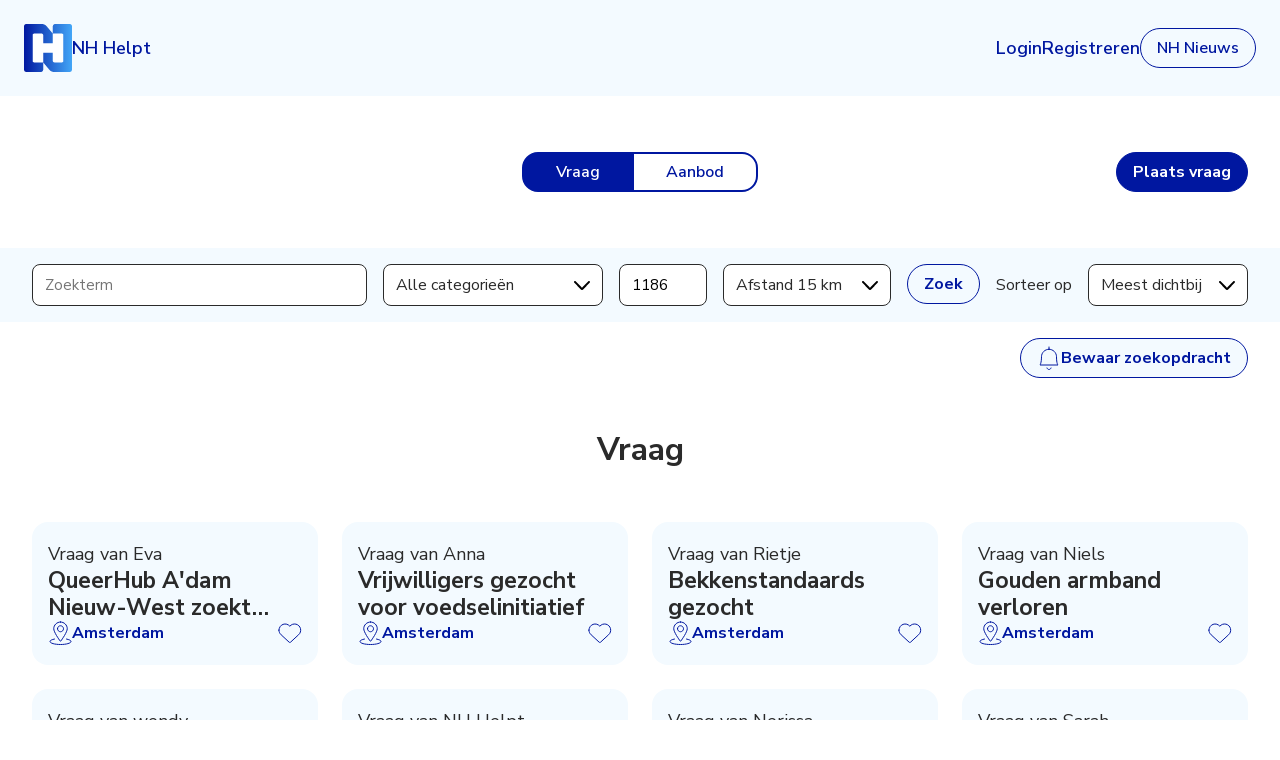

--- FILE ---
content_type: text/html; charset=utf-8
request_url: https://jouw.nhnieuws.nl/vraag/afstand/15/vanaf/1186/p/2/meest/dichtbij
body_size: 14009
content:
<!DOCTYPE html><html dir="ltr" lang="nl"><head><meta charSet="utf-8"/><meta name="viewport" content="width=device-width, initial-scale=1, maximum-scale=5" class="jsx-104416968"/><meta property="og:image" content="https://jouw.nhnieuws.nl/images/seo.png"/><meta property="og:image:width" content="1200"/><meta property="og:image:height" content="630"/><title>Vraag | NH Helpt</title><meta name="robots" content="index,follow"/><meta name="description" content="Alle categorieën"/><meta property="og:title" content="Vraag"/><meta property="og:description" content="Alle categorieën"/><meta name="next-head-count" content="10"/><link rel="apple-touch-icon" sizes="180x180" href="/favicons/apple-touch-icon.png"/><link rel="icon" href="/favicons/favicon.svg" type="image/svg+xml"/><link rel="icon" type="image/png" sizes="32x32" href="/favicons/favicon-32x32.png"/><link rel="icon" type="image/png" sizes="16x16" href="/favicons/favicon-16x16.png"/><link rel="manifest" href="/favicons/site.webmanifest"/><link rel="mask-icon" href="/favicons/safari-pinned-tab.svg" color="#5bbad5"/><meta name="msapplication-TileColor" content="#ffffff"/><meta name="theme-color" content="#ffffff"/><link rel="preload" href="/_next/static/media/68180864d7f93f02-s.p.woff2" as="font" type="font/woff2" crossorigin="anonymous" data-next-font="size-adjust"/><link rel="preload" href="/_next/static/css/ca18b4512ed386af.css" as="style"/><link rel="stylesheet" href="/_next/static/css/ca18b4512ed386af.css" data-n-g=""/><link rel="preload" href="/_next/static/css/60ddd0e051817343.css" as="style"/><link rel="stylesheet" href="/_next/static/css/60ddd0e051817343.css" data-n-p=""/><noscript data-n-css=""></noscript><script defer="" nomodule="" src="/_next/static/chunks/polyfills-c67a75d1b6f99dc8.js"></script><script src="/_next/static/chunks/webpack-1e5ee75d3fdaa3d8.js" defer=""></script><script src="/_next/static/chunks/framework-eef7dfb6f25514ef.js" defer=""></script><script src="/_next/static/chunks/main-72c9de697c4481b2.js" defer=""></script><script src="/_next/static/chunks/pages/_app-7e8e6c02c341624f.js" defer=""></script><script src="/_next/static/chunks/4966-a310463d610b5003.js" defer=""></script><script src="/_next/static/chunks/6661-cad46d12a694116f.js" defer=""></script><script src="/_next/static/chunks/7145-5d88d7bb522faa1a.js" defer=""></script><script src="/_next/static/chunks/pages/vraag/%5B%5B...pairs%5D%5D-f8f8528abd9b9889.js" defer=""></script><script src="/_next/static/kjttNzSjzO031UST5m7UQ/_buildManifest.js" defer=""></script><script src="/_next/static/kjttNzSjzO031UST5m7UQ/_ssgManifest.js" defer=""></script><style id="__jsx-104416968">html{--font-family-1:'__Nunito_Sans_ad9d8d', '__Nunito_Sans_Fallback_ad9d8d';--palette-1:#41a5f7;--palette-2:#94c3c5;--palette-3:#91847d;--palette-4:#edcbd4;--palette-5:#c44b46;--palette-6:#e28e54;--palette-7:#788f76;--palette-8:#e5d055}</style></head><body><div id="__next"><header class="Header_Header__U61L9"><div><a title="NH" href="/"><svg width="48" height="48" viewBox="0 0 48 48" fill="none" class="Logo_Logo__DhKh1"><path d="M30.164 48H45.6C45.9152 48 46.2273 47.9379 46.5184 47.8173C46.8096 47.6967 47.0742 47.5199 47.2971 47.2971C47.5199 47.0742 47.6967 46.8096 47.8173 46.5184C47.9379 46.2273 48 45.9152 48 45.6V2.4C48 2.08483 47.9379 1.77274 47.8173 1.48156C47.6967 1.19038 47.5199 0.925802 47.2971 0.702942C47.0742 0.480081 46.8096 0.303297 46.5184 0.182686C46.2273 0.0620746 45.9152 0 45.6 0H31.2C30.5635 0 29.953 0.252855 29.5029 0.702942C29.0529 1.15303 28.8 1.76348 28.8 2.4V9.6L22.338 1.865C21.1444 0.671519 19.5259 0.00071898 17.838 0H2.4C2.08483 0 1.77274 0.0620746 1.48156 0.182686C1.19038 0.303297 0.925802 0.480081 0.702942 0.702942C0.480081 0.925802 0.303297 1.19038 0.182686 1.48156C0.0620746 1.77274 0 2.08483 0 2.4V45.6C0 46.2365 0.252855 46.847 0.702942 47.2971C1.15303 47.7471 1.76348 48 2.4 48H16.8C17.4365 48 18.047 47.7471 18.4971 47.2971C18.9471 46.847 19.2 46.2365 19.2 45.6V38.4L25.662 46.135C26.856 47.329 28.4754 47.9998 30.164 48V48Z" fill="url(#nh_logo_gradient)" class="Logo_LogoN__WjQvh"></path><path d="M28.806 9.60001V19.2H19.194V11.04C19.194 10.6581 19.0423 10.2918 18.7722 10.0218C18.5022 9.75172 18.1359 9.60001 17.754 9.60001H10.08C9.69809 9.60001 9.33182 9.75172 9.06177 10.0218C8.79172 10.2918 8.64 10.6581 8.64 11.04V36.96C8.64 37.3419 8.79172 37.7082 9.06177 37.9782C9.33182 38.2483 9.69809 38.4 10.08 38.4H19.194V28.8H28.806V36.96C28.806 37.3419 28.9577 37.7082 29.2278 37.9782C29.4978 38.2483 29.8641 38.4 30.246 38.4H37.92C38.3019 38.4 38.6682 38.2483 38.9382 37.9782C39.2083 37.7082 39.36 37.3419 39.36 36.96V11.04C39.36 10.6581 39.2083 10.2918 38.9382 10.0218C38.6682 9.75172 38.3019 9.60001 37.92 9.60001H28.806Z" fill="white" class="Logo_LogoH___zEig"></path><defs><linearGradient id="nh_logo_gradient" x1="0" y1="24" x2="48" y2="24" gradientUnits="userSpaceOnUse"><stop offset="0" stop-color="#0017A0"></stop><stop offset="1" stop-color="#41A5F7"></stop></linearGradient></defs></svg></a><a href="/">NH Helpt</a></div><nav aria-label="Hoofd navigatie"><a href="/login">Login</a><a href="/registreren">Registreren</a><a rel="noopener noreferrer nofollow" target="_blank" class="Button_Button__rEY9D Button_theme-secondary__jnB2y" href="https://www.nhnieuws.nl"><span class="Button_Label__670YE">NH Nieuws</span></a></nav><button type="button" aria-pressed="false">Open navigatie</button></header><main class="jsx-104416968"><section class="Section_Section__d9IGw"><div><div class="Nav_Nav__4JITt"><nav class="TabBar_TabBar__WuY6u"><a aria-current="page" href="/vraag">Vraag</a><a href="/aanbod">Aanbod</a></nav><div class="Flex fd-column"><a class="Button_Button__rEY9D Button_align-right__3H5Oc" href="/"><span class="Button_Label__670YE">Plaats <!-- -->vraag</span></a></div></div></div></section><form class="Filter_FilterMobile__JLHuQ"><div class="Flex"><input type="text" placeholder="Zoekterm" maxLength="100" value=""/><button type="submit" class="Button_Button__rEY9D Button_theme-secondary__jnB2y"><span class="Button_Label__670YE">Zoek</span></button></div><div class="Flex ai-center jc-space-between"><button title="Toon filtermogelijkheden" type="button" class="IconButton_Button__ESKId IconButton_size-5__Q1lLv"><span class="Icon_Icon__lw2ta Icon_filter__Bw8mV Icon_theme-0__wa4rO Icon_size-3__TVfQI"></span></button><div class="Flex ai-center"><label for="sort_options_mobile">Sorteer op</label><div class="Dropdown_Dropdown__U7wbs"><button type="button" class="Dropdown_DropdownButton__JkSOe" aria-pressed="false" id="sort_options_mobile"><span>Meest dichtbij</span></button><div class="Dropdown_DropdownPanel__ACKFR"><label class="Dropdown_RadioOption__1xrDo"><input type="radio" name="sort" value="recent"/>Meest recent</label><label class="Dropdown_RadioOption__1xrDo"><input type="radio" name="sort" value="urgent"/>Meest urgent</label><label class="Dropdown_RadioOption__1xrDo"><input type="radio" name="sort" disabled="" value="relevant"/>Meest relevant</label><label class="Dropdown_RadioOption__1xrDo"><input type="radio" name="sort" disabled="" checked="" value="adjacent"/>Meest dichtbij</label></div></div></div></div></form><form class="Filter_Filter__lOs1Z"><div class="Filter_FilterInner__Mcv_7"><input type="text" placeholder="Zoekterm" maxLength="100" value=""/><div class="Dropdown_Dropdown__U7wbs"><button type="button" class="Dropdown_DropdownButton__JkSOe" aria-pressed="false"><span>Alle categorieën</span></button><div class="Dropdown_DropdownPanel__ACKFR"><label class="Dropdown_CheckboxOption__Zv7z_"><input type="checkbox" checked=""/><span>Alle categorieën</span><strong>105</strong></label><label class="Dropdown_CheckboxOption__Zv7z_"><input type="checkbox" checked=""/><span>Apparatuur en gereedschap</span><strong>0</strong></label><label class="Dropdown_CheckboxOption__Zv7z_"><input type="checkbox" checked=""/><span>Boeken/CD/DVD</span><strong>3</strong></label><label class="Dropdown_CheckboxOption__Zv7z_"><input type="checkbox" checked=""/><span>Eten en drinken</span><strong>6</strong></label><label class="Dropdown_CheckboxOption__Zv7z_"><input type="checkbox" checked=""/><span>Geschiedenis</span><strong>2</strong></label><label class="Dropdown_CheckboxOption__Zv7z_"><input type="checkbox" checked=""/><span>Hobby</span><strong>5</strong></label><label class="Dropdown_CheckboxOption__Zv7z_"><input type="checkbox" checked=""/><span>Huisdieren</span><strong>4</strong></label><label class="Dropdown_CheckboxOption__Zv7z_"><input type="checkbox" checked=""/><span>Huishoudelijk</span><strong>1</strong></label><label class="Dropdown_CheckboxOption__Zv7z_"><input type="checkbox" checked=""/><span>Klussen</span><strong>4</strong></label><label class="Dropdown_CheckboxOption__Zv7z_"><input type="checkbox" checked=""/><span>Maatje</span><strong>10</strong></label><label class="Dropdown_CheckboxOption__Zv7z_"><input type="checkbox" checked=""/><span>Muziek</span><strong>5</strong></label><label class="Dropdown_CheckboxOption__Zv7z_"><input type="checkbox" checked=""/><span>Overig</span><strong>15</strong></label><label class="Dropdown_CheckboxOption__Zv7z_"><input type="checkbox" checked=""/><span>Sport</span><strong>2</strong></label><label class="Dropdown_CheckboxOption__Zv7z_"><input type="checkbox" checked=""/><span>Tuinieren</span><strong>4</strong></label><label class="Dropdown_CheckboxOption__Zv7z_"><input type="checkbox" checked=""/><span>Uit het oog</span><strong>2</strong></label><label class="Dropdown_CheckboxOption__Zv7z_"><input type="checkbox" checked=""/><span>Vervoer</span><strong>2</strong></label><label class="Dropdown_CheckboxOption__Zv7z_"><input type="checkbox" checked=""/><span>Vrijwilligers</span><strong>38</strong></label><label class="Dropdown_CheckboxOption__Zv7z_"><input type="checkbox" checked=""/><span>Zorg</span><strong>2</strong></label></div></div><div><input type="text" placeholder="Postcode" minLength="4" maxLength="4" inputMode="numeric" value="1186"/></div><div class="Dropdown_Dropdown__U7wbs"><button type="button" class="Dropdown_DropdownButton__JkSOe" aria-pressed="false"><span>Afstand 15 km</span></button><div class="Dropdown_DropdownPanel__ACKFR"><label class="Dropdown_RadioOption__1xrDo"><input type="radio" name="distance" disabled="" value="-1"/>Alle afstanden</label><label class="Dropdown_RadioOption__1xrDo"><input type="radio" name="distance" disabled="" value="3"/>Binnen <!-- -->3<!-- --> km</label><label class="Dropdown_RadioOption__1xrDo"><input type="radio" name="distance" disabled="" value="5"/>Binnen <!-- -->5<!-- --> km</label><label class="Dropdown_RadioOption__1xrDo"><input type="radio" name="distance" disabled="" value="10"/>Binnen <!-- -->10<!-- --> km</label><label class="Dropdown_RadioOption__1xrDo"><input type="radio" name="distance" disabled="" checked="" value="15"/>Binnen <!-- -->15<!-- --> km</label><label class="Dropdown_RadioOption__1xrDo"><input type="radio" name="distance" disabled="" value="25"/>Binnen <!-- -->25<!-- --> km</label><label class="Dropdown_RadioOption__1xrDo"><input type="radio" name="distance" disabled="" value="50"/>Binnen <!-- -->50<!-- --> km</label><label class="Dropdown_RadioOption__1xrDo"><input type="radio" name="distance" disabled="" value="75"/>Binnen <!-- -->75<!-- --> km</label></div></div><button type="submit" class="Button_Button__rEY9D Button_theme-secondary__jnB2y"><span class="Button_Label__670YE">Zoek</span></button><label for="sort_options">Sorteer op</label><div class="Dropdown_Dropdown__U7wbs"><button type="button" class="Dropdown_DropdownButton__JkSOe" aria-pressed="false" id="sort_options"><span>Meest dichtbij</span></button><div class="Dropdown_DropdownPanel__ACKFR"><label class="Dropdown_RadioOption__1xrDo"><input type="radio" name="sort" value="recent"/>Meest recent</label><label class="Dropdown_RadioOption__1xrDo"><input type="radio" name="sort" value="urgent"/>Meest urgent</label><label class="Dropdown_RadioOption__1xrDo"><input type="radio" name="sort" disabled="" value="relevant"/>Meest relevant</label><label class="Dropdown_RadioOption__1xrDo"><input type="radio" name="sort" disabled="" checked="" value="adjacent"/>Meest dichtbij</label></div></div></div></form><div class="Criteria_Criteria__inJVp"><div class="Tags_Tags__XSyOR"></div><button type="button" class="Button_Button__rEY9D Button_theme-secondary__jnB2y Button_icon-only-mobile__RwkZr"><span class="Icon_Icon__lw2ta Icon_bell__FbAAj Icon_theme-1__x9lav"></span><span class="Button_Label__670YE">Bewaar zoekopdracht</span></button></div><section class="Section_Section__d9IGw"><div><h2>Vraag</h2><div class="AdGrid_Grid__Iiun6"><div class="AdItem_Item__Y6x_O"><a class="AdItem_ItemImage__H_Wp1 AdItem_palette-4__Ejlkg" title="Vraag van Eva" style="background-color:hsl(40, 20%, 82.35%);background-image:url(https://api.jouw.nhnieuws.nl/cache/i/2000/images/2076.w572.68d9ed2.bc65412.q90.webp)" href="/vraag/van/eva/826"></a><div class="AdItem_ItemBody__M2cjL"><div><p>Vraag van Eva</p><h3><a href="/vraag/van/eva/826">QueerHub A&#x27;dam Nieuw-West zoekt vrijwilligers</a></h3></div><div><a href="/vraag/afstand/15/vanaf/1068/meest/dichtbij"><span class="Icon_Icon__lw2ta Icon_location__RYqyD Icon_theme-1__x9lav"></span> <strong>Amsterdam</strong></a><button type="button" class="FavoriteButton_FavoriteButton__DsqcO" aria-pressed="false">Vraag opslaan</button></div></div></div><div class="AdItem_Item__Y6x_O"><a class="AdItem_ItemImage__H_Wp1 AdItem_palette-2__DvjPZ" title="Vraag van Anna" style="background-color:hsl(77.14, 48.28%, 11.37%);background-image:url(https://api.jouw.nhnieuws.nl/cache/i/1000/images/1856.w572.8e6e6b4.ebbbc8c.q90.webp)" href="/vraag/van/anna/747"></a><div class="AdItem_ItemBody__M2cjL"><div><p>Vraag van Anna</p><h3><a href="/vraag/van/anna/747">Vrijwilligers gezocht voor voedselinitiatief </a></h3></div><div><a href="/vraag/afstand/15/vanaf/1011/meest/dichtbij"><span class="Icon_Icon__lw2ta Icon_location__RYqyD Icon_theme-1__x9lav"></span> <strong>Amsterdam</strong></a><button type="button" class="FavoriteButton_FavoriteButton__DsqcO" aria-pressed="false">Vraag opslaan</button></div></div></div><div class="AdItem_Item__Y6x_O"><a class="AdItem_ItemImage__H_Wp1 AdItem_palette-8__WRDGZ" title="Vraag van Rietje" style="background-color:hsl(22.5, 7.77%, 59.61%);background-image:url(https://api.jouw.nhnieuws.nl/cache/i/1000/images/1795.w572.c843400.75b9d6e.q90.webp)" href="/vraag/van/rietje/719"></a><div class="AdItem_ItemBody__M2cjL"><div><p>Vraag van Rietje</p><h3><a href="/vraag/van/rietje/719">Bekkenstandaards gezocht </a></h3></div><div><a href="/vraag/afstand/15/vanaf/1064/meest/dichtbij"><span class="Icon_Icon__lw2ta Icon_location__RYqyD Icon_theme-1__x9lav"></span> <strong>Amsterdam</strong></a><button type="button" class="FavoriteButton_FavoriteButton__DsqcO" aria-pressed="false">Vraag opslaan</button></div></div></div><div class="AdItem_Item__Y6x_O"><a class="AdItem_ItemImage__H_Wp1 AdItem_palette-1__E7rbx" title="Vraag van Niels" style="background-color:hsl(23.48, 21.5%, 79.02%);background-image:url(https://api.jouw.nhnieuws.nl/cache/i/1000/images/1709.w572.d9116de.98bde48.q90.webp)" href="/vraag/van/niels/684"></a><div class="AdItem_ItemBody__M2cjL"><div><p>Vraag van Niels</p><h3><a href="/vraag/van/niels/684">Gouden armband verloren</a></h3></div><div><a href="/vraag/afstand/15/vanaf/1064/meest/dichtbij"><span class="Icon_Icon__lw2ta Icon_location__RYqyD Icon_theme-1__x9lav"></span> <strong>Amsterdam</strong></a><button type="button" class="FavoriteButton_FavoriteButton__DsqcO" aria-pressed="false">Vraag opslaan</button></div></div></div><div class="AdItem_Item__Y6x_O"><a class="AdItem_ItemImage__H_Wp1 AdItem_palette-8__WRDGZ" title="Vraag van wendy" style="background-color:hsl(72.86, 15.38%, 35.69%);background-image:url(https://api.jouw.nhnieuws.nl/cache/i/2000/images/2186.w572.6c00821.560df0f.q90.webp)" href="/vraag/van/wendy/877"></a><div class="AdItem_ItemBody__M2cjL"><div><p>Vraag van wendy</p><h3><a href="/vraag/van/wendy/877">Welzijn op Recept vraagt tuinhulp voor bewoner</a></h3></div><div><a href="/vraag/afstand/15/vanaf/1055/meest/dichtbij"><span class="Icon_Icon__lw2ta Icon_location__RYqyD Icon_theme-1__x9lav"></span> <strong>Amsterdam</strong></a><button type="button" class="FavoriteButton_FavoriteButton__DsqcO" aria-pressed="false">Vraag opslaan</button></div></div></div><div class="AdItem_Item__Y6x_O"><a class="AdItem_ItemImage__H_Wp1 AdItem_palette-4__Ejlkg" title="Vraag van NH Helpt" style="background-color:hsl(165, 13.33%, 94.12%);background-image:url(https://api.jouw.nhnieuws.nl/cache/i/1000/images/1721.w572.fc796aa.8310927.q90.webp)" href="/vraag/van/nh-helpt/691"></a><div class="AdItem_ItemBody__M2cjL"><div><p>Vraag van NH Helpt</p><h3><a href="/vraag/van/nh-helpt/691">fietsmaatjes gezocht voor duo-ligfiets </a></h3></div><div><a href="/vraag/afstand/15/vanaf/1019/meest/dichtbij"><span class="Icon_Icon__lw2ta Icon_location__RYqyD Icon_theme-1__x9lav"></span> <strong>Amsterdam</strong></a><button type="button" class="FavoriteButton_FavoriteButton__DsqcO" aria-pressed="false">Vraag opslaan</button></div></div></div><div class="AdItem_Item__Y6x_O"><a class="AdItem_ItemImage__H_Wp1 AdItem_palette-3__6t_YH" title="Vraag van Nerissa" style="background-color:hsl(83.48, 29.87%, 15.1%);background-image:url(https://api.jouw.nhnieuws.nl/cache/i/1000/images/1974.w572.b2aa70d.7b686be.q90.webp)" href="/vraag/van/nerissa/801"></a><div class="AdItem_ItemBody__M2cjL"><div><p>Vraag van Nerissa</p><h3><a href="/vraag/van/nerissa/801">Dier&amp;Vriend zoekt vrijwilligers.</a></h3></div><div><a href="/vraag/afstand/15/vanaf/1013/meest/dichtbij"><span class="Icon_Icon__lw2ta Icon_location__RYqyD Icon_theme-1__x9lav"></span> <strong>Amsterdam</strong></a><button type="button" class="FavoriteButton_FavoriteButton__DsqcO" aria-pressed="false">Vraag opslaan</button></div></div></div><div class="AdItem_Item__Y6x_O"><a class="AdItem_ItemImage__H_Wp1 AdItem_palette-3__6t_YH" title="Vraag van Sarah" style="background-color:hsl(120, 50%, 99.22%);background-image:url(https://api.jouw.nhnieuws.nl/cache/i/1000/images/1847.w572.b1ed102.a3836e8.q90.webp)" href="/vraag/van/sarah/746"></a><div class="AdItem_ItemBody__M2cjL"><div><p>Vraag van Sarah</p><h3><a href="/vraag/van/sarah/746">Hobby bakkers die bakken voor minima!</a></h3></div><div><a href="/vraag/afstand/15/vanaf/1013/meest/dichtbij"><span class="Icon_Icon__lw2ta Icon_location__RYqyD Icon_theme-1__x9lav"></span> <strong>Amsterdam</strong></a><button type="button" class="FavoriteButton_FavoriteButton__DsqcO" aria-pressed="false">Vraag opslaan</button></div></div></div><div class="AdItem_Item__Y6x_O"><a class="AdItem_ItemImage__H_Wp1 AdItem_palette-3__6t_YH" title="Vraag van MicioGuy" style="background-color:hsl(33.33, 4.07%, 56.67%);background-image:url(https://api.jouw.nhnieuws.nl/cache/i/2000/images/2042.w572.88f0182.3c9094a.q90.webp)" href="/vraag/van/micioguy/810"></a><div class="AdItem_ItemBody__M2cjL"><div><p>Vraag van MicioGuy</p><h3><a href="/vraag/van/micioguy/810">Co-parent voor onze twee katten gezocht</a></h3></div><div><a href="/vraag/afstand/15/vanaf/1021/meest/dichtbij"><span class="Icon_Icon__lw2ta Icon_location__RYqyD Icon_theme-1__x9lav"></span> <strong>Amsterdam</strong></a><button type="button" class="FavoriteButton_FavoriteButton__DsqcO" aria-pressed="false">Vraag opslaan</button></div></div></div><div class="AdItem_Item__Y6x_O"><a class="AdItem_ItemImage__H_Wp1 AdItem_palette-3__6t_YH" title="Vraag van Jeffrey" style="background-color:hsl(285, 5.26%, 14.9%);background-image:url(https://api.jouw.nhnieuws.nl/cache/i/1000/images/1928.w572.a99332d.2c59f04.q90.webp)" href="/vraag/van/jeffrey/780"></a><div class="AdItem_ItemBody__M2cjL"><div><p>Vraag van Jeffrey</p><h3><a href="/vraag/van/jeffrey/780">Voedselcirkel Amsterdam</a></h3></div><div><a href="/vraag/afstand/15/vanaf/1021/meest/dichtbij"><span class="Icon_Icon__lw2ta Icon_location__RYqyD Icon_theme-1__x9lav"></span> <strong>Amsterdam</strong></a><button type="button" class="FavoriteButton_FavoriteButton__DsqcO" aria-pressed="false">Vraag opslaan</button></div></div></div><div class="AdItem_Item__Y6x_O"><a class="AdItem_ItemImage__H_Wp1 AdItem_palette-4__Ejlkg" title="Vraag van Carmen " style="background-color:hsl(83.33, 26.47%, 13.33%);background-image:url(https://api.jouw.nhnieuws.nl/cache/i/2000/images/2202.w572.bc96e6e.5bf9c70.q90.webp)" href="/vraag/van/danielle/883"></a><div class="AdItem_ItemBody__M2cjL"><div><p>Vraag van Carmen </p><h3><a href="/vraag/van/danielle/883">Luister jij graag naar de verhalen van Peter?</a></h3></div><div><a href="/vraag/afstand/15/vanaf/1381/meest/dichtbij"><span class="Icon_Icon__lw2ta Icon_location__RYqyD Icon_theme-1__x9lav"></span> <strong>Weesp</strong></a><button type="button" class="FavoriteButton_FavoriteButton__DsqcO" aria-pressed="false">Vraag opslaan</button></div></div></div><div class="AdItem_Item__Y6x_O"><a class="AdItem_ItemImage__H_Wp1 AdItem_palette-4__Ejlkg" title="Vraag van NH Helpt" style="background-color:hsl(210, 2.08%, 62.35%);background-image:url(https://api.jouw.nhnieuws.nl/cache/i/2000/images/2074.w572.r16-9.1c823cc.q90.webp)" href="/vraag/van/nh-helpt/825"></a><div class="AdItem_ItemBody__M2cjL"><div><p>Vraag van NH Helpt</p><h3><a href="/vraag/van/nh-helpt/825">Vakman gezocht houtbewerking </a></h3></div><div><a href="/vraag/afstand/15/vanaf/2131/meest/dichtbij"><span class="Icon_Icon__lw2ta Icon_location__RYqyD Icon_theme-1__x9lav"></span> <strong>Hoofddorp</strong></a><button type="button" class="FavoriteButton_FavoriteButton__DsqcO" aria-pressed="false">Vraag opslaan</button></div></div></div><div class="AdItem_Item__Y6x_O"><a class="AdItem_ItemImage__H_Wp1 AdItem_palette-7__mvFXa" title="Vraag van Peter" style="background-color:hsl(36, 6.73%, 56.27%);background-image:url(https://api.jouw.nhnieuws.nl/cache/i/2000/images/2030.w572.87dd721.fcb69b2.q90.webp)" href="/vraag/van/peter/806"></a><div class="AdItem_ItemBody__M2cjL"><div><p>Vraag van Peter</p><h3><a href="/vraag/van/peter/806">Opslag groot beeld van benen (6 mtr lang)</a></h3></div><div><a href="/vraag/afstand/15/vanaf/1034/meest/dichtbij"><span class="Icon_Icon__lw2ta Icon_location__RYqyD Icon_theme-1__x9lav"></span> <strong>Amsterdam</strong></a><button type="button" class="FavoriteButton_FavoriteButton__DsqcO" aria-pressed="false">Vraag opslaan</button></div></div></div><div class="AdItem_Item__Y6x_O AdItem_inaccessible__54gaG"><a class="AdItem_ItemImage__H_Wp1 AdItem_palette-1__E7rbx" title="Vraag van Hilde" style="background-color:hsl(40, 7.69%, 92.35%);background-image:url(https://api.jouw.nhnieuws.nl/cache/i/1000/images/1948.w572.r16-9.56b3d28.q90.webp)" href="/vraag/van/hilde/789"><strong class="AdItem_Badge__QJKrZ">Deze vraag is ingevuld</strong></a><div class="AdItem_ItemBody__M2cjL"><div><p>Vraag van Hilde</p><h3><a href="/vraag/van/hilde/789">hulp gezocht bij biografie</a></h3></div><div><a href="/vraag/afstand/15/vanaf/2141/meest/dichtbij"><span class="Icon_Icon__lw2ta Icon_location__RYqyD Icon_theme-1__x9lav"></span> <strong>Vijfhuizen</strong></a><button type="button" class="FavoriteButton_FavoriteButton__DsqcO" aria-pressed="false">Vraag opslaan</button></div></div></div></div><nav class="Pagination_Pagination__GrRWw" aria-label="Paginering"><a rel="prev" href="/vraag/afstand/15/vanaf/1186/meest/dichtbij">Vorige pagina</a><a aria-label="Pagina 1" href="/vraag/afstand/15/vanaf/1186/meest/dichtbij">1</a><a aria-current="page" aria-label="Pagina 2" href="/vraag/afstand/15/vanaf/1186/p/2/meest/dichtbij">2</a><span></span></nav></div></section></main><footer class="Footer_Footer__MDr8W"><svg width="48" height="48" viewBox="0 0 48 48" fill="none" class="Logo_Logo__DhKh1"><path d="M30.164 48H45.6C45.9152 48 46.2273 47.9379 46.5184 47.8173C46.8096 47.6967 47.0742 47.5199 47.2971 47.2971C47.5199 47.0742 47.6967 46.8096 47.8173 46.5184C47.9379 46.2273 48 45.9152 48 45.6V2.4C48 2.08483 47.9379 1.77274 47.8173 1.48156C47.6967 1.19038 47.5199 0.925802 47.2971 0.702942C47.0742 0.480081 46.8096 0.303297 46.5184 0.182686C46.2273 0.0620746 45.9152 0 45.6 0H31.2C30.5635 0 29.953 0.252855 29.5029 0.702942C29.0529 1.15303 28.8 1.76348 28.8 2.4V9.6L22.338 1.865C21.1444 0.671519 19.5259 0.00071898 17.838 0H2.4C2.08483 0 1.77274 0.0620746 1.48156 0.182686C1.19038 0.303297 0.925802 0.480081 0.702942 0.702942C0.480081 0.925802 0.303297 1.19038 0.182686 1.48156C0.0620746 1.77274 0 2.08483 0 2.4V45.6C0 46.2365 0.252855 46.847 0.702942 47.2971C1.15303 47.7471 1.76348 48 2.4 48H16.8C17.4365 48 18.047 47.7471 18.4971 47.2971C18.9471 46.847 19.2 46.2365 19.2 45.6V38.4L25.662 46.135C26.856 47.329 28.4754 47.9998 30.164 48V48Z" fill="url(#nh_logo_gradient)" class="Logo_LogoN__WjQvh"></path><path d="M28.806 9.60001V19.2H19.194V11.04C19.194 10.6581 19.0423 10.2918 18.7722 10.0218C18.5022 9.75172 18.1359 9.60001 17.754 9.60001H10.08C9.69809 9.60001 9.33182 9.75172 9.06177 10.0218C8.79172 10.2918 8.64 10.6581 8.64 11.04V36.96C8.64 37.3419 8.79172 37.7082 9.06177 37.9782C9.33182 38.2483 9.69809 38.4 10.08 38.4H19.194V28.8H28.806V36.96C28.806 37.3419 28.9577 37.7082 29.2278 37.9782C29.4978 38.2483 29.8641 38.4 30.246 38.4H37.92C38.3019 38.4 38.6682 38.2483 38.9382 37.9782C39.2083 37.7082 39.36 37.3419 39.36 36.96V11.04C39.36 10.6581 39.2083 10.2918 38.9382 10.0218C38.6682 9.75172 38.3019 9.60001 37.92 9.60001H28.806Z" fill="white" class="Logo_LogoH___zEig"></path><defs><linearGradient id="nh_logo_gradient" x1="0" y1="24" x2="48" y2="24" gradientUnits="userSpaceOnUse"><stop offset="0" stop-color="#0017A0"></stop><stop offset="1" stop-color="#41A5F7"></stop></linearGradient></defs></svg><div class="Footer_FooterInner__XYt6c"><div><h2>NH Algemeen</h2><nav aria-label="Algemeen"><a href="/info/de-regels">De regels</a><a href="/info/info">Info</a><a href="/info/over-ons">Over ons</a><a href="/contact">Contact</a></nav></div><div><h2>NH Helpt</h2><nav aria-label="Vraag &amp; aanbod"><a href="/aanbod">Bekijk alle aanbod</a><a href="/vraag">Bekijk alle vraag</a><a href="/aanbod/aanmaken">Plaats aanbod</a><a href="/vraag/aanmaken">Plaats vraag</a></nav></div></div></footer><div class="Nav_Nav__EkNRs" inert=""><div class="Nav_NavInner__kz7HA"><div><a title="NH" href="/"><svg width="48" height="48" viewBox="0 0 48 48" fill="none" class="Logo_Logo__DhKh1"><path d="M30.164 48H45.6C45.9152 48 46.2273 47.9379 46.5184 47.8173C46.8096 47.6967 47.0742 47.5199 47.2971 47.2971C47.5199 47.0742 47.6967 46.8096 47.8173 46.5184C47.9379 46.2273 48 45.9152 48 45.6V2.4C48 2.08483 47.9379 1.77274 47.8173 1.48156C47.6967 1.19038 47.5199 0.925802 47.2971 0.702942C47.0742 0.480081 46.8096 0.303297 46.5184 0.182686C46.2273 0.0620746 45.9152 0 45.6 0H31.2C30.5635 0 29.953 0.252855 29.5029 0.702942C29.0529 1.15303 28.8 1.76348 28.8 2.4V9.6L22.338 1.865C21.1444 0.671519 19.5259 0.00071898 17.838 0H2.4C2.08483 0 1.77274 0.0620746 1.48156 0.182686C1.19038 0.303297 0.925802 0.480081 0.702942 0.702942C0.480081 0.925802 0.303297 1.19038 0.182686 1.48156C0.0620746 1.77274 0 2.08483 0 2.4V45.6C0 46.2365 0.252855 46.847 0.702942 47.2971C1.15303 47.7471 1.76348 48 2.4 48H16.8C17.4365 48 18.047 47.7471 18.4971 47.2971C18.9471 46.847 19.2 46.2365 19.2 45.6V38.4L25.662 46.135C26.856 47.329 28.4754 47.9998 30.164 48V48Z" fill="url(#nh_logo_gradient)" class="Logo_LogoN__WjQvh"></path><path d="M28.806 9.60001V19.2H19.194V11.04C19.194 10.6581 19.0423 10.2918 18.7722 10.0218C18.5022 9.75172 18.1359 9.60001 17.754 9.60001H10.08C9.69809 9.60001 9.33182 9.75172 9.06177 10.0218C8.79172 10.2918 8.64 10.6581 8.64 11.04V36.96C8.64 37.3419 8.79172 37.7082 9.06177 37.9782C9.33182 38.2483 9.69809 38.4 10.08 38.4H19.194V28.8H28.806V36.96C28.806 37.3419 28.9577 37.7082 29.2278 37.9782C29.4978 38.2483 29.8641 38.4 30.246 38.4H37.92C38.3019 38.4 38.6682 38.2483 38.9382 37.9782C39.2083 37.7082 39.36 37.3419 39.36 36.96V11.04C39.36 10.6581 39.2083 10.2918 38.9382 10.0218C38.6682 9.75172 38.3019 9.60001 37.92 9.60001H28.806Z" fill="white" class="Logo_LogoH___zEig"></path><defs><linearGradient id="nh_logo_gradient" x1="0" y1="24" x2="48" y2="24" gradientUnits="userSpaceOnUse"><stop offset="0" stop-color="#0017A0"></stop><stop offset="1" stop-color="#41A5F7"></stop></linearGradient></defs></svg></a><button>Sluit navigatie</button></div><nav><a class="Button_Button__rEY9D" href="/login"><span class="Button_Label__670YE">Login</span></a><a class="Button_Button__rEY9D" href="/registreren"><span class="Button_Label__670YE">Registreren</span></a><a class="Button_Button__rEY9D Button_theme-secondary__jnB2y" href="/"><span class="Button_Label__670YE">Home</span></a><hr/><a rel="noopener noreferrer nofollow" target="_blank" class="Button_Button__rEY9D Button_theme-outline__Y5a5v" href="https://www.nhnieuws.nl"><span class="Button_Label__670YE">NH Nieuws</span></a></nav></div></div><div class="Modal_ModalOverlay__o9Bh5"></div><div inert="" role="dialog" aria-label="login" tabindex="-1" class="Modal_ModalContainer__zAPYm"><div class="Modal_Modal__W1M0Z"><button type="button" title="Sluit dialoogvenster" class="Modal_CloseButton__89lXo"><svg width="24" height="24" viewBox="0 0 24 24" aria-hidden="true"><path d="M22.92,20.312,20.668,18.06,17.94,15.333l-2.358-2.358c-.323-.323-.639-.655-.968-.975l.741-.741,2.252-2.252,2.727-2.727L22.693,3.92c.383-.383.779-.754,1.151-1.151l.016-.016a.277.277,0,0,0,0-.385L21.854.362,21.572.081a.277.277,0,0,0-.385,0l-.937.937L18,3.27,15.27,6,12.912,8.356l-.782.782c-.062.062-.128.124-.193.187L11.2,8.583,8.944,6.331,6.216,3.6,3.858,1.245C3.475.862,3.1.466,2.707.094L2.691.078a.277.277,0,0,0-.385,0L.3,2.084l-.281.281a.277.277,0,0,0,0,.385l.937.937L3.208,5.94,5.935,8.667l2.358,2.358.782.782c.062.062.124.128.187.193l-.742.742L6.268,14.994,3.541,17.721,1.182,20.08C.8,20.462.4,20.834.032,21.23l-.016.016a.277.277,0,0,0,0,.385l2.006,2.006.281.281a.277.277,0,0,0,.385,0l.937-.937L5.878,20.73,8.6,18l2.358-2.358.782-.782c.062-.062.128-.124.193-.187l.742.742,2.252,2.252L17.659,20.4l2.358,2.358c.383.383.754.779,1.151,1.151l.016.016a.277.277,0,0,0,.385,0l2.006-2.006.281-.281a.277.277,0,0,0,0-.385l-.937-.937Z" transform="translate(0.062 0)" fill="currentColor"></path></svg></button><div class="Modal_ModalBody__zuVJd"><div class="Flex gap-3 fd-column ai-center jc-center"><h2 class="Heading_H__JMY5R Heading_h3__tt54m Heading_align-center__d4_5c Heading_balance__jpsvW">Inloggen</h2><p class="Text_Text__DuBJ4 Text_align-center___iv07 Text_balance__RuaNJ">Heb je een account? Log dan in.</p><a class="Button_Button__rEY9D Button_align-center__4W88s" href="/login"><span class="Icon_Icon__lw2ta Icon_avatar__clIBM Icon_theme-0__wa4rO"></span><span class="Button_Label__670YE">Login</span></a><hr/><h2 class="Heading_H__JMY5R Heading_h3__tt54m Heading_align-center__d4_5c Heading_balance__jpsvW">Account aanmaken</h2><p class="Text_Text__DuBJ4 Text_align-center___iv07 Text_balance__RuaNJ">Heb je nog geen account, maar wil je die graag kosteloos aanmaken, klik dan hieronder.</p><a class="Button_Button__rEY9D Button_theme-secondary__jnB2y Button_align-center__4W88s" href="/registreren"><span class="Button_Label__670YE">Registreren</span></a></div></div></div></div></div><div id="portal"></div><script id="__NEXT_DATA__" type="application/json">{"props":{"pageProps":{"items":[{"id":826,"type":"request","title":"QueerHub A'dam Nieuw-West zoekt vrijwilligers","description":"We zijn op zoek naar enthousiaste vrijwilligers die in de onlangs geopende QueerHub Nieuw‑West nog meer kleur willen brengen. Of je het leuk vindt om een yogales te geven, een boekenclub te leiden, inloopochtenden te organiseren, spelletjesmiddagen neer te zetten of dialogen te starten over queer thema’s iedereen is welkom In deze regenboog-huiskamer, opgericht als plek waar queer identiteit gevierd en omarmd wordt, kun je samen met andere vrijwilligers jouw ideeën tot leven. www.queerhub.amsterdam","offline_date":"2026-05-20T09:39:27+02:00","status":"approved","is_public":true,"use_generated_title":false,"distance":9.159842776301966,"score":-1,"expires":{"y":0,"m":3,"d":28,"h":13,"i":1},"is_offline":false,"activities":{"data":[]},"categories":{"data":[{"id":2,"name":"Vrijwilligers","icon":"duo"}]},"image":{"data":{"id":2076,"h":40,"s":20,"l":82.35,"crop":{"16:9":{"286":"https://api.jouw.nhnieuws.nl/cache/i/2000/images/2076.w286.68d9ed2.a895891.q90.webp","572":"https://api.jouw.nhnieuws.nl/cache/i/2000/images/2076.w572.68d9ed2.bc65412.q90.webp","858":"https://api.jouw.nhnieuws.nl/cache/i/2000/images/2076.w858.68d9ed2.2d113d3.q90.webp","1200":"https://api.jouw.nhnieuws.nl/cache/i/2000/images/2076.w1200.68d9ed2.65e5279.q90.webp","1600":"https://api.jouw.nhnieuws.nl/cache/i/2000/images/2076.w1600.68d9ed2.f56bb16.q90.webp"}},"resize":{"1200_1200":"https://api.jouw.nhnieuws.nl/cache/i/2000/images/2076.w1200.0.b12231b.webp","1600_1600":"https://api.jouw.nhnieuws.nl/cache/i/2000/images/2076.w1600.0.559f02e.webp"},"width":2026,"height":1138}},"location":{"data":{"id":2432,"postal_code":1068,"place":"Amsterdam","latitude":52.3592,"longitude":4.8052,"municipality":188}},"profile":{"data":{"id":1493,"first_name":"Eva","slug":"eva","deactivated":false,"banned":false,"icon_id":1,"palette_color":4,"deleted":false,"image":{"data":{"id":2075,"h":196,"s":26.32,"l":88.82,"crop":{"1:1":{"120":"https://api.jouw.nhnieuws.nl/cache/i/2000/images/2075.w120.r1-1.485e7e4.q90.webp","240":"https://api.jouw.nhnieuws.nl/cache/i/2000/images/2075.w240.r1-1.65f11f5.q90.webp","360":"https://api.jouw.nhnieuws.nl/cache/i/2000/images/2075.w360.r1-1.ea049ea.q90.webp"}},"resize":[],"width":2362,"height":2362}}}}},{"id":747,"type":"request","title":"Vrijwilligers gezocht voor voedselinitiatief ","description":"Betaalbare gezonde boodschappen en een gezonde maaltijd zijn niet voor iedereen vanzelfsprekend. Ook wordt er te vaak goed eten weggegooid en heerst er eenzaamheid in de grote stad.\n\nOm voedselverspilling en eenzaamheid tegen te gaan organiseert Stichting VoerVervoer daarom elke maandagavond een gratis boodschappenmarkt met veel vers fruit en groente en aansluitend eten we gezellig met elkaar.\n\nWij zoeken helpende handjes die houden van een maaltijd maken of voedsel uitzoeken!\n\nelke maandagavond om 18.00 uur in de Moddermolenbuurtkamer . Zie voor meer info: www.voervervoer.nl\n\n","offline_date":"2026-03-28T13:15:36+01:00","status":"approved","is_public":true,"use_generated_title":false,"distance":9.798049412122465,"score":-1,"expires":{"y":0,"m":2,"d":6,"h":17,"i":38},"is_offline":false,"activities":{"data":[]},"categories":{"data":[{"id":8,"name":"Eten en drinken","icon":"food"}]},"image":{"data":{"id":1856,"h":77.14,"s":48.28,"l":11.37,"crop":{"16:9":{"286":"https://api.jouw.nhnieuws.nl/cache/i/1000/images/1856.w286.8e6e6b4.4c7cd97.q90.webp","572":"https://api.jouw.nhnieuws.nl/cache/i/1000/images/1856.w572.8e6e6b4.ebbbc8c.q90.webp","858":"https://api.jouw.nhnieuws.nl/cache/i/1000/images/1856.w858.8e6e6b4.9f813f3.q90.webp","1200":"https://api.jouw.nhnieuws.nl/cache/i/1000/images/1856.w1200.8e6e6b4.cee1df5.q90.webp","1600":"https://api.jouw.nhnieuws.nl/cache/i/1000/images/1856.w1600.8e6e6b4.d19c39f.q90.webp"}},"resize":{"1200_1200":"https://api.jouw.nhnieuws.nl/cache/i/1000/images/1856.h1200.0.6982d74.webp","1600_1600":"https://api.jouw.nhnieuws.nl/cache/i/1000/images/1856.h1600.0.3d817cb.webp"},"width":1920,"height":2400}},"location":{"data":{"id":2384,"postal_code":1011,"place":"Amsterdam","latitude":52.371,"longitude":4.9041,"municipality":188}},"profile":{"data":{"id":1209,"first_name":"Anna","slug":"anna","deactivated":false,"banned":false,"icon_id":1,"palette_color":2,"deleted":false,"image":{"data":{"id":1576,"h":300,"s":25,"l":1.57,"crop":{"1:1":{"120":"https://api.jouw.nhnieuws.nl/cache/i/1000/images/1576.w120.r1-1.cde9197.q90.webp","240":"https://api.jouw.nhnieuws.nl/cache/i/1000/images/1576.w240.r1-1.1f14232.q90.webp","360":"https://api.jouw.nhnieuws.nl/cache/i/1000/images/1576.w360.r1-1.60f0f77.q90.webp"}},"resize":[],"width":1499,"height":1500}}}}},{"id":719,"type":"request","title":"Bekkenstandaards gezocht ","description":"In Hof van Sloten is er elke maandagmiddag trommel club  voor mensen met dementie en mensen met niet aangeboren hersenletsel.\n\nEr zijn vrijwilligers die mij ondersteunen bij deze club. Wij spelen op een gedemonteerd drumstel en wat oude bongo's, maar we komen twee bekkenstandaards tekort. Wie kan ons daar aan helpen?\n\nVriendelijke groet, \n\nRietje Lampe","offline_date":"2026-03-04T13:51:52+01:00","status":"approved","is_public":true,"use_generated_title":false,"distance":10.281643474519067,"score":-1,"expires":{"y":0,"m":1,"d":10,"h":18,"i":14},"is_offline":false,"activities":{"data":[]},"categories":{"data":[{"id":13,"name":"Muziek","icon":"music_note"}]},"image":{"data":{"id":1795,"h":22.5,"s":7.77,"l":59.61,"crop":{"16:9":{"286":"https://api.jouw.nhnieuws.nl/cache/i/1000/images/1795.w286.c843400.12af06c.q90.webp","572":"https://api.jouw.nhnieuws.nl/cache/i/1000/images/1795.w572.c843400.75b9d6e.q90.webp","858":"https://api.jouw.nhnieuws.nl/cache/i/1000/images/1795.w858.c843400.5d17bb9.q90.webp","1200":"https://api.jouw.nhnieuws.nl/cache/i/1000/images/1795.w1200.c843400.2f622bb.q90.webp","1600":"https://api.jouw.nhnieuws.nl/cache/i/1000/images/1795.w1600.c843400.fd1e3f3.q90.webp"}},"resize":{"1200_1200":"https://api.jouw.nhnieuws.nl/cache/i/1000/images/1795.h1200.0.64f1fc2.webp","1600_1600":"https://api.jouw.nhnieuws.nl/cache/i/1000/images/1795.h1600.0.f550002.webp"},"width":1800,"height":2400}},"location":{"data":{"id":2428,"postal_code":1064,"place":"Amsterdam","latitude":52.3742,"longitude":4.8218,"municipality":188}},"profile":{"data":{"id":1326,"first_name":"Rietje","slug":"rietje","deactivated":false,"banned":false,"icon_id":1,"palette_color":8,"deleted":false,"image":null}}},{"id":684,"type":"request","title":"Gouden armband verloren","description":"Op woensdag 30 juli ben ik mijn armband verloren in Friesland (Terherne). Deze armband is van mijn moeder geweest. Ik vind het zo erg en hoop dat iemand hem toch nog gevonden heeft. ","offline_date":"2026-02-01T09:18:00+01:00","status":"approved","is_public":true,"use_generated_title":false,"distance":10.281643474519067,"score":-1,"expires":{"y":0,"m":0,"d":10,"h":13,"i":40},"is_offline":false,"activities":{"data":[]},"categories":{"data":[{"id":14,"name":"Uit het oog","icon":"find"}]},"image":{"data":{"id":1709,"h":23.48,"s":21.5,"l":79.02,"crop":{"16:9":{"286":"https://api.jouw.nhnieuws.nl/cache/i/1000/images/1709.w286.d9116de.3a9841f.q90.webp","572":"https://api.jouw.nhnieuws.nl/cache/i/1000/images/1709.w572.d9116de.98bde48.q90.webp","858":"https://api.jouw.nhnieuws.nl/cache/i/1000/images/1709.w858.d9116de.51c3d10.q90.webp","1200":"https://api.jouw.nhnieuws.nl/cache/i/1000/images/1709.w1200.d9116de.e8bd458.q90.webp","1600":"https://api.jouw.nhnieuws.nl/cache/i/1000/images/1709.w1600.d9116de.b8c63f9.q90.webp"}},"resize":{"1200_1200":"https://api.jouw.nhnieuws.nl/cache/i/1000/images/1709.w1200.0.e4c8600.webp","1600_1600":"https://api.jouw.nhnieuws.nl/cache/i/1000/images/1709.w1600.0.adaa794.webp"},"width":1392,"height":733}},"location":{"data":{"id":2428,"postal_code":1064,"place":"Amsterdam","latitude":52.3742,"longitude":4.8218,"municipality":188}},"profile":{"data":{"id":1277,"first_name":"Niels","slug":"niels","deactivated":false,"banned":false,"icon_id":8,"palette_color":1,"deleted":false,"image":null}}},{"id":877,"type":"request","title":"Welzijn op Recept vraagt tuinhulp voor bewoner","description":"Ik ben welzijnscoach voor Welzijn op Recept. Een bewoner uit de Witte de Witstraat vraagt hulp bij zijn \"therapie\" tuin, zoals hij dit zelf noemt. Meneer is beperkt door niet aangeboren hersenletsel, zijn tuin is belangrijk voor hem. Er staan twee vijgenbomen in de tuin die hij eruit wil hebben. Hij wil ook een palletbank bouwen zodat hij achter in zijn tuin kan gaan genieten van de zon in het voorjaar. Hij gaat zeker niet toekijken en wil helpen bij het werk. Meneer is slecht ter been, weduwnaar..","offline_date":"2026-07-07T15:17:34+02:00","status":"approved","is_public":true,"use_generated_title":false,"distance":10.530604519849964,"score":-1,"expires":{"y":0,"m":5,"d":15,"h":18,"i":40},"is_offline":false,"activities":{"data":[]},"categories":{"data":[{"id":6,"name":"Tuinieren","icon":"gardening"}]},"image":{"data":{"id":2186,"h":72.86,"s":15.38,"l":35.69,"crop":{"16:9":{"286":"https://api.jouw.nhnieuws.nl/cache/i/2000/images/2186.w286.6c00821.9ca94ce.q90.webp","572":"https://api.jouw.nhnieuws.nl/cache/i/2000/images/2186.w572.6c00821.560df0f.q90.webp","858":"https://api.jouw.nhnieuws.nl/cache/i/2000/images/2186.w858.6c00821.05b159f.q90.webp","1200":"https://api.jouw.nhnieuws.nl/cache/i/2000/images/2186.w1200.6c00821.0c91dc3.q90.webp","1600":"https://api.jouw.nhnieuws.nl/cache/i/2000/images/2186.w1600.6c00821.3e53f3f.q90.webp"}},"resize":{"1200_1200":"https://api.jouw.nhnieuws.nl/cache/i/2000/images/2186.w1200.0.23a94a2.webp","1600_1600":"https://api.jouw.nhnieuws.nl/cache/i/2000/images/2186.w1600.0.38a5564.webp"},"width":1920,"height":1080}},"location":{"data":{"id":2419,"postal_code":1055,"place":"Amsterdam","latitude":52.3802,"longitude":4.8524,"municipality":188}},"profile":{"data":{"id":1556,"first_name":"wendy","slug":"wendy","deactivated":false,"banned":false,"icon_id":7,"palette_color":8,"deleted":false,"image":null}}},{"id":691,"type":"request","title":"fietsmaatjes gezocht voor duo-ligfiets ","description":"Stichting Fietsmaatjes Amsterdam Nieuw-Sloten is op zoek naar vrijwilligers voor onze duofiets. Als vrijwilliger fiets je met een vaste gast en samen bepalen jullie hoe vaak, hoe lang en waarheen jullie fietsen. Onze gasten zijn mensen die niet meer zelfstandig kunnen of durven fietsen, of mensen met weinig contacten.  Wij matchen jullie met en gast en als vast duo gaan jullie op pad. Je kunt  ook gaan fietsen met iemand die je al kent (vader, moeder,  familie, bekende). \nTijdens het fietsen zit je gezellig naast elkaar , op onze duofiets met elektrische ondersteuning. Heb je interesse of wil je meer informatie? mail naar info@fietsmaatjesamsterdamnieuw-sloten.nl of kijk op onze website www.fietsmaatjesamsterdamnieuw-sloten.nl  ","offline_date":"2026-02-09T15:37:06+01:00","status":"approved","is_public":true,"use_generated_title":false,"distance":10.892775458320735,"score":-1,"expires":{"y":0,"m":0,"d":18,"h":19,"i":59},"is_offline":false,"activities":{"data":[]},"categories":{"data":[{"id":2,"name":"Vrijwilligers","icon":"duo"}]},"image":{"data":{"id":1721,"h":165,"s":13.33,"l":94.12,"crop":{"16:9":{"286":"https://api.jouw.nhnieuws.nl/cache/i/1000/images/1721.w286.fc796aa.586fd66.q90.webp","572":"https://api.jouw.nhnieuws.nl/cache/i/1000/images/1721.w572.fc796aa.8310927.q90.webp","858":"https://api.jouw.nhnieuws.nl/cache/i/1000/images/1721.w858.fc796aa.af6a65f.q90.webp","1200":"https://api.jouw.nhnieuws.nl/cache/i/1000/images/1721.w1200.fc796aa.80fc391.q90.webp","1600":"https://api.jouw.nhnieuws.nl/cache/i/1000/images/1721.w1600.fc796aa.f4a9ede.q90.webp"}},"resize":{"1200_1200":"https://api.jouw.nhnieuws.nl/cache/i/1000/images/1721.w1200.0.55fc224.webp","1600_1600":"https://api.jouw.nhnieuws.nl/cache/i/1000/images/1721.w1600.0.1153178.webp"},"width":2400,"height":1681}},"location":{"data":{"id":2392,"postal_code":1019,"place":"Amsterdam","latitude":52.3733,"longitude":4.9391,"municipality":188}},"profile":{"data":{"id":5,"first_name":"NH Helpt","slug":"nh-helpt","deactivated":false,"banned":false,"icon_id":1,"palette_color":4,"deleted":false,"image":{"data":{"id":202,"h":188.57,"s":53.85,"l":97.45,"crop":{"1:1":{"120":"https://api.jouw.nhnieuws.nl/cache/i/0/images/202.w120.r1-1.bb9d631.q90.webp","240":"https://api.jouw.nhnieuws.nl/cache/i/0/images/202.w240.r1-1.8c1429e.q90.webp","360":"https://api.jouw.nhnieuws.nl/cache/i/0/images/202.w360.r1-1.a3e1885.q90.webp"}},"resize":[],"width":686,"height":686}}}}},{"id":801,"type":"request","title":"Dier\u0026Vriend zoekt vrijwilligers.","description":"Lijkt het je leuk om tijdelijk voor een dier te zorgen van een eigenaar die hulp nodig heeft? \r\nCheck voor meer informatie aub: \r\nhttps://www.deregenboog.org/nl/nl/projecten/diervriend  ","offline_date":"2026-05-04T16:11:04+02:00","status":"approved","is_public":true,"use_generated_title":false,"distance":11.379805201609193,"score":-1,"expires":{"y":0,"m":3,"d":12,"h":19,"i":33},"is_offline":false,"activities":{"data":[]},"categories":{"data":[{"id":11,"name":"Huisdieren","icon":"dog"}]},"image":{"data":{"id":1974,"h":83.48,"s":29.87,"l":15.1,"crop":{"16:9":{"286":"https://api.jouw.nhnieuws.nl/cache/i/1000/images/1974.w286.b2aa70d.a6b0727.q90.webp","572":"https://api.jouw.nhnieuws.nl/cache/i/1000/images/1974.w572.b2aa70d.7b686be.q90.webp","858":"https://api.jouw.nhnieuws.nl/cache/i/1000/images/1974.w858.b2aa70d.c4957ff.q90.webp","1200":"https://api.jouw.nhnieuws.nl/cache/i/1000/images/1974.w1200.b2aa70d.5327fe3.q90.webp","1600":"https://api.jouw.nhnieuws.nl/cache/i/1000/images/1974.w1600.b2aa70d.7d34065.q90.webp"}},"resize":{"1200_1200":"https://api.jouw.nhnieuws.nl/cache/i/1000/images/1974.h1200.0.a4a20d3.webp","1600_1600":"https://api.jouw.nhnieuws.nl/cache/i/1000/images/1974.h1600.0.05e2fb0.webp"},"width":318,"height":381}},"location":{"data":{"id":2386,"postal_code":1013,"place":"Amsterdam","latitude":52.3877,"longitude":4.8839,"municipality":188}},"profile":{"data":{"id":1461,"first_name":"Nerissa","slug":"nerissa","deactivated":false,"banned":false,"icon_id":1,"palette_color":3,"deleted":false,"image":{"data":{"id":1973,"h":81.82,"s":24.44,"l":8.82,"crop":{"1:1":{"120":"https://api.jouw.nhnieuws.nl/cache/i/1000/images/1973.w120.r1-1.3bad239.q90.webp","240":"https://api.jouw.nhnieuws.nl/cache/i/1000/images/1973.w240.r1-1.e8e7557.q90.webp","360":"https://api.jouw.nhnieuws.nl/cache/i/1000/images/1973.w360.r1-1.9c167e8.q90.webp"}},"resize":[],"width":318,"height":318}}}}},{"id":746,"type":"request","title":"Hobby bakkers die bakken voor minima!","description":"Wij van Gebakplaats, zijn altijd op zoek naar enthousiaste hobby bakkers. We bakken taarten voor kinderen tussen de 4 en 12 jaar die ander misschien wel geen taart zouden eten op hun verjaardag. Op dit moment in Noord-Holland alleen in Amsterdam. \nHou je van bakken? En wil je iets doen voor een kind dat dit goed kan gebruiken? \n\nMeld je dan aan! https://www.gebakplaats.nl/minima/\n\nOf wil je bijvoorbeeld helpen dit initiatief op te zetten in jouw regio? Ook geweldig! Mail dan naar info@gebakplaats.nl. ","offline_date":"2026-03-25T11:27:46+01:00","status":"approved","is_public":true,"use_generated_title":false,"distance":11.379805201609193,"score":-1,"expires":{"y":0,"m":2,"d":3,"h":15,"i":50},"is_offline":false,"activities":{"data":[]},"categories":{"data":[{"id":8,"name":"Eten en drinken","icon":"food"}]},"image":{"data":{"id":1847,"h":120,"s":50,"l":99.22,"crop":{"16:9":{"286":"https://api.jouw.nhnieuws.nl/cache/i/1000/images/1847.w286.b1ed102.afa1a18.q90.webp","572":"https://api.jouw.nhnieuws.nl/cache/i/1000/images/1847.w572.b1ed102.a3836e8.q90.webp","858":"https://api.jouw.nhnieuws.nl/cache/i/1000/images/1847.w858.b1ed102.a5b23f8.q90.webp","1200":"https://api.jouw.nhnieuws.nl/cache/i/1000/images/1847.w1200.b1ed102.6528337.q90.webp","1600":"https://api.jouw.nhnieuws.nl/cache/i/1000/images/1847.w1600.b1ed102.aa89592.q90.webp"}},"resize":{"1200_1200":"https://api.jouw.nhnieuws.nl/cache/i/1000/images/1847.w1200.0.cfed0da.webp","1600_1600":"https://api.jouw.nhnieuws.nl/cache/i/1000/images/1847.w1600.0.c680fe3.webp"},"width":225,"height":225}},"location":{"data":{"id":2386,"postal_code":1013,"place":"Amsterdam","latitude":52.3877,"longitude":4.8839,"municipality":188}},"profile":{"data":{"id":1394,"first_name":"Sarah","slug":"sarah","deactivated":false,"banned":false,"icon_id":2,"palette_color":3,"deleted":false,"image":null}}},{"id":810,"type":"request","title":"Co-parent voor onze twee katten gezocht","description":"Wij inmiddels gepensioneerd zoeken iemand die beurtelings met ons b.v. om de maand voor onze twee katten wil zorgen. Het zijn twee gezonde mannetjes van bijna 10 jaar en kerngezond. Ze zijn tegen ziektekosten verzekerd. Het zijn lieve op gezelschap gerichte katten die graag op schoot zitten. Ze zijn kleine kinderen gewend. Wij kunnen ze brengen en halen. Ook andere voorstellen zijn bespreekbaar.","offline_date":"2026-05-09T08:42:47+02:00","status":"approved","is_public":true,"use_generated_title":false,"distance":11.498800386976718,"score":-1,"expires":{"y":0,"m":3,"d":17,"h":12,"i":5},"is_offline":false,"activities":{"data":[]},"categories":{"data":[{"id":11,"name":"Huisdieren","icon":"dog"}]},"image":{"data":{"id":2042,"h":33.33,"s":4.07,"l":56.67,"crop":{"16:9":{"286":"https://api.jouw.nhnieuws.nl/cache/i/2000/images/2042.w286.88f0182.525c3cf.q90.webp","572":"https://api.jouw.nhnieuws.nl/cache/i/2000/images/2042.w572.88f0182.3c9094a.q90.webp","858":"https://api.jouw.nhnieuws.nl/cache/i/2000/images/2042.w858.88f0182.8725c83.q90.webp","1200":"https://api.jouw.nhnieuws.nl/cache/i/2000/images/2042.w1200.88f0182.7954d0c.q90.webp","1600":"https://api.jouw.nhnieuws.nl/cache/i/2000/images/2042.w1600.88f0182.3b3997f.q90.webp"}},"resize":{"1200_1200":"https://api.jouw.nhnieuws.nl/cache/i/2000/images/2042.h1200.0.88fa9e8.webp","1600_1600":"https://api.jouw.nhnieuws.nl/cache/i/2000/images/2042.h1600.0.240e616.webp"},"width":1800,"height":2400}},"location":{"data":{"id":2393,"postal_code":1021,"place":"Amsterdam","latitude":52.3846,"longitude":4.9172,"municipality":188}},"profile":{"data":{"id":1470,"first_name":"MicioGuy","slug":"micioguy","deactivated":false,"banned":false,"icon_id":1,"palette_color":3,"deleted":false,"image":{"data":{"id":2041,"h":36,"s":8.2,"l":64.12,"crop":{"1:1":{"120":"https://api.jouw.nhnieuws.nl/cache/i/2000/images/2041.w120.r1-1.7687e39.q90.webp","240":"https://api.jouw.nhnieuws.nl/cache/i/2000/images/2041.w240.r1-1.f77c0bf.q90.webp","360":"https://api.jouw.nhnieuws.nl/cache/i/2000/images/2041.w360.r1-1.a210024.q90.webp"}},"resize":[],"width":2400,"height":2399}}}}},{"id":780,"type":"request","title":"Voedselcirkel Amsterdam","description":"GEZOCHT: Vrijwilligers voor Campagne 'Voedselzekerheid is een Basisrecht' \r\nOmschrijving\tDe harde feiten: 1 op de 9 Amsterdammers leeft met voedselonzekerheid. Wij, Voedsel Cirkel Amsterdam en de koplopers van het Voedsel Manifest, roepen op tot actie. De komende maanden zijn cruciaal om het College van B\u0026W te dwingen de voedselstrategie bindend te maken. Wij zoeken jouw hulp om deze boodschap in elke wijk van Amsterdam te verspreiden. ","offline_date":"2026-04-18T11:39:41+02:00","status":"approved","is_public":true,"use_generated_title":false,"distance":11.498800386976718,"score":-1,"expires":{"y":0,"m":2,"d":27,"h":15,"i":2},"is_offline":false,"activities":{"data":[]},"categories":{"data":[{"id":2,"name":"Vrijwilligers","icon":"duo"}]},"image":{"data":{"id":1928,"h":285,"s":5.26,"l":14.9,"crop":{"16:9":{"286":"https://api.jouw.nhnieuws.nl/cache/i/1000/images/1928.w286.a99332d.85b1e6f.q90.webp","572":"https://api.jouw.nhnieuws.nl/cache/i/1000/images/1928.w572.a99332d.2c59f04.q90.webp","858":"https://api.jouw.nhnieuws.nl/cache/i/1000/images/1928.w858.a99332d.5e9cd30.q90.webp","1200":"https://api.jouw.nhnieuws.nl/cache/i/1000/images/1928.w1200.a99332d.e792a2a.q90.webp","1600":"https://api.jouw.nhnieuws.nl/cache/i/1000/images/1928.w1600.a99332d.1dcf8f9.q90.webp"}},"resize":{"1200_1200":"https://api.jouw.nhnieuws.nl/cache/i/1000/images/1928.w1200.0.dd3d313.webp","1600_1600":"https://api.jouw.nhnieuws.nl/cache/i/1000/images/1928.w1600.0.308c3ba.webp"},"width":2000,"height":1500}},"location":{"data":{"id":2393,"postal_code":1021,"place":"Amsterdam","latitude":52.3846,"longitude":4.9172,"municipality":188}},"profile":{"data":{"id":1426,"first_name":"Jeffrey","slug":"jeffrey","deactivated":false,"banned":false,"icon_id":1,"palette_color":3,"deleted":false,"image":{"data":{"id":1927,"h":300,"s":3.7,"l":15.88,"crop":{"1:1":{"120":"https://api.jouw.nhnieuws.nl/cache/i/1000/images/1927.w120.r1-1.38dfcd8.q90.webp","240":"https://api.jouw.nhnieuws.nl/cache/i/1000/images/1927.w240.r1-1.29ae1ba.q90.webp","360":"https://api.jouw.nhnieuws.nl/cache/i/1000/images/1927.w360.r1-1.0e7c44b.q90.webp"}},"resize":[],"width":1500,"height":1500}}}}},{"id":883,"type":"request","title":"Luister jij graag naar de verhalen van Peter?","description":"Peter is 81 jaar en heeft ASS. Zijn dagen verlopen grotendeels volgens vaste routines, iets wat hem houvast en rust geeft. Hij kookt dagelijks voor zichzelf, kijkt graag naar Rail Away en kan daar uitgebreid over vertellen. Zijn geheugen is scherp, details onthoudt hij feilloos. Veranderingen vindt hij lastig, waardoor hij uit zichzelf weinig nieuwe contacten aangaat of naar buiten gaat. Hij is op zoek naar iemand die af en toe bij hem op bezoek komt en die met aandacht kan luisteren. ","offline_date":"2026-07-14T13:45:23+02:00","status":"approved","is_public":true,"use_generated_title":false,"distance":12.305455881393442,"score":-1,"expires":{"y":0,"m":5,"d":22,"h":17,"i":7},"is_offline":false,"activities":{"data":[]},"categories":{"data":[{"id":15,"name":"Maatje","icon":"friend"}]},"image":{"data":{"id":2202,"h":83.33,"s":26.47,"l":13.33,"crop":{"16:9":{"286":"https://api.jouw.nhnieuws.nl/cache/i/2000/images/2202.w286.bc96e6e.6aa4afa.q90.webp","572":"https://api.jouw.nhnieuws.nl/cache/i/2000/images/2202.w572.bc96e6e.5bf9c70.q90.webp","858":"https://api.jouw.nhnieuws.nl/cache/i/2000/images/2202.w858.bc96e6e.c528c38.q90.webp","1200":"https://api.jouw.nhnieuws.nl/cache/i/2000/images/2202.w1200.bc96e6e.332bc3c.q90.webp","1600":"https://api.jouw.nhnieuws.nl/cache/i/2000/images/2202.w1600.bc96e6e.f50196a.q90.webp"}},"resize":{"1200_1200":"https://api.jouw.nhnieuws.nl/cache/i/2000/images/2202.w1200.0.b689f45.webp","1600_1600":"https://api.jouw.nhnieuws.nl/cache/i/2000/images/2202.w1600.0.b1f4eed.webp"},"width":2400,"height":1600}},"location":{"data":{"id":2724,"postal_code":1381,"place":"Weesp","latitude":52.3044,"longitude":5.0451,"municipality":221}},"profile":{"data":{"id":545,"first_name":"Carmen ","slug":"danielle","deactivated":false,"banned":false,"icon_id":1,"palette_color":4,"deleted":false,"image":{"data":{"id":618,"h":150,"s":66.67,"l":98.82,"crop":{"1:1":{"120":"https://api.jouw.nhnieuws.nl/cache/i/0/images/618.w120.r1-1.03098d4.q90.webp","240":"https://api.jouw.nhnieuws.nl/cache/i/0/images/618.w240.r1-1.29f0f6f.q90.webp","360":"https://api.jouw.nhnieuws.nl/cache/i/0/images/618.w360.r1-1.f2b2218.q90.webp"}},"resize":[],"width":213,"height":213}}}}},{"id":825,"type":"request","title":"Vakman gezocht houtbewerking ","description":"Welke vakman kan mij wegwijs maken in de fijne kneepjes van houtbewerking? Mijn hobby is het bouwen van luxe, exclusieve vogel-villa's.  Met name het bedienen van een lintzaagmachine levert problemen op en bv welke professionele waterbestendige houtlijm ik het beste kan gebruiken. Ik zoek een vakman die mij kan helpen met advies, liefst in de omgeving van Hoofddorp.","offline_date":"2026-07-19T09:50:00+02:00","status":"approved","is_public":true,"use_generated_title":false,"distance":12.64942793611029,"score":-1,"expires":{"y":0,"m":5,"d":27,"h":13,"i":12},"is_offline":false,"activities":{"data":[]},"categories":{"data":[{"id":7,"name":"Klussen","icon":"tools"}]},"image":{"data":{"id":2074,"h":210,"s":2.08,"l":62.35,"crop":{"16:9":{"286":"https://api.jouw.nhnieuws.nl/cache/i/2000/images/2074.w286.r16-9.73802b5.q90.webp","572":"https://api.jouw.nhnieuws.nl/cache/i/2000/images/2074.w572.r16-9.1c823cc.q90.webp","858":"https://api.jouw.nhnieuws.nl/cache/i/2000/images/2074.w858.r16-9.7a4815a.q90.webp","1200":"https://api.jouw.nhnieuws.nl/cache/i/2000/images/2074.w1200.r16-9.7f20fde.q90.webp","1600":"https://api.jouw.nhnieuws.nl/cache/i/2000/images/2074.w1600.r16-9.4227be7.q90.webp"}},"resize":{"1200_1200":"https://api.jouw.nhnieuws.nl/cache/i/2000/images/2074.h1200.0.b4063dc.webp","1600_1600":"https://api.jouw.nhnieuws.nl/cache/i/2000/images/2074.h1600.0.f441181.webp"},"width":810,"height":1080}},"location":{"data":{"id":2550,"postal_code":2131,"place":"Hoofddorp","latitude":52.3079,"longitude":4.6842,"municipality":199}},"profile":{"data":{"id":5,"first_name":"NH Helpt","slug":"nh-helpt","deactivated":false,"banned":false,"icon_id":1,"palette_color":4,"deleted":false,"image":{"data":{"id":202,"h":188.57,"s":53.85,"l":97.45,"crop":{"1:1":{"120":"https://api.jouw.nhnieuws.nl/cache/i/0/images/202.w120.r1-1.bb9d631.q90.webp","240":"https://api.jouw.nhnieuws.nl/cache/i/0/images/202.w240.r1-1.8c1429e.q90.webp","360":"https://api.jouw.nhnieuws.nl/cache/i/0/images/202.w360.r1-1.a3e1885.q90.webp"}},"resize":[],"width":686,"height":686}}}}},{"id":806,"type":"request","title":"Opslag groot beeld van benen (6 mtr lang)","description":"Ik ben bezig met maken van het grootste beeld ter wereld dat wordt gemaakt van gerecycled plastic zwerfafval. Het is een beeld van een moeder die haar baby borstvoeding geeft. Thekla Reuten heeft hier model voor gelegen. Het totale beeld wordt 12 meter lang. Nu is het beeld 6 meter lang. \n\nIk moet echter op 17 november mijn atelier uit. En ik zoek nog steeds opslag voor dit beeld. \n\nHet liefst opslag met een dak maar het beeld kan ook buiten liggen als de plek maar windluw is.","offline_date":"2026-05-07T10:42:29+02:00","status":"approved","is_public":true,"use_generated_title":false,"distance":13.946312463808908,"score":-1,"expires":{"y":0,"m":3,"d":15,"h":14,"i":5},"is_offline":false,"activities":{"data":[]},"categories":{"data":[{"id":16,"name":"Overig","icon":"computer"}]},"image":{"data":{"id":2030,"h":36,"s":6.73,"l":56.27,"crop":{"16:9":{"286":"https://api.jouw.nhnieuws.nl/cache/i/2000/images/2030.w286.87dd721.5ac98af.q90.webp","572":"https://api.jouw.nhnieuws.nl/cache/i/2000/images/2030.w572.87dd721.fcb69b2.q90.webp","858":"https://api.jouw.nhnieuws.nl/cache/i/2000/images/2030.w858.87dd721.215b5c1.q90.webp","1200":"https://api.jouw.nhnieuws.nl/cache/i/2000/images/2030.w1200.87dd721.2e84d3c.q90.webp","1600":"https://api.jouw.nhnieuws.nl/cache/i/2000/images/2030.w1600.87dd721.a4ca119.q90.webp"}},"resize":{"1200_1200":"https://api.jouw.nhnieuws.nl/cache/i/2000/images/2030.w1200.0.9cc18ae.webp","1600_1600":"https://api.jouw.nhnieuws.nl/cache/i/2000/images/2030.w1600.0.08fa35a.webp"},"width":2400,"height":1800}},"location":{"data":{"id":2404,"postal_code":1034,"place":"Amsterdam","latitude":52.4075,"longitude":4.917,"municipality":188}},"profile":{"data":{"id":1464,"first_name":"Peter","slug":"peter","deactivated":false,"banned":false,"icon_id":1,"palette_color":7,"deleted":false,"image":{"data":{"id":2029,"h":37.3,"s":18.97,"l":61.76,"crop":{"1:1":{"120":"https://api.jouw.nhnieuws.nl/cache/i/2000/images/2029.w120.r1-1.7858bbb.q90.webp","240":"https://api.jouw.nhnieuws.nl/cache/i/2000/images/2029.w240.r1-1.3a79644.q90.webp","360":"https://api.jouw.nhnieuws.nl/cache/i/2000/images/2029.w360.r1-1.6d60d0d.q90.webp"}},"resize":[],"width":2400,"height":2400}}}}},{"id":789,"type":"request","title":"hulp gezocht bij biografie","description":"Mijn man heeft een biografie geschreven. Hij is van 1936 en heeft de oorlog etc als jongetje in Amsterdam meegemaakt. Gelukkig heeft hij het een aantal jaren geleden afgemaakt. Nu heeft hij helaas Alzheimer. Vraag:  ik wil iemand vinden die het samen met hem en alleen corrigeert en een boekje maakt. ","offline_date":"2026-04-26T14:31:31+02:00","status":"fulfilled","is_public":true,"use_generated_title":false,"distance":14.816870315896518,"score":-1,"expires":{"y":0,"m":3,"d":4,"h":17,"i":54},"is_offline":false,"activities":{"data":[]},"categories":{"data":[{"id":18,"name":"Geschiedenis","icon":"photo"}]},"image":{"data":{"id":1948,"h":40,"s":7.69,"l":92.35,"crop":{"16:9":{"286":"https://api.jouw.nhnieuws.nl/cache/i/1000/images/1948.w286.r16-9.03ea951.q90.webp","572":"https://api.jouw.nhnieuws.nl/cache/i/1000/images/1948.w572.r16-9.56b3d28.q90.webp","858":"https://api.jouw.nhnieuws.nl/cache/i/1000/images/1948.w858.r16-9.728467c.q90.webp","1200":"https://api.jouw.nhnieuws.nl/cache/i/1000/images/1948.w1200.r16-9.cf1c0d1.q90.webp","1600":"https://api.jouw.nhnieuws.nl/cache/i/1000/images/1948.w1600.r16-9.4f8aa02.q90.webp"}},"resize":{"1200_1200":"https://api.jouw.nhnieuws.nl/cache/i/1000/images/1948.w1200.0.4bbdc7a.webp","1600_1600":"https://api.jouw.nhnieuws.nl/cache/i/1000/images/1948.w1600.0.fc3a834.webp"},"width":1280,"height":939}},"location":{"data":{"id":2556,"postal_code":2141,"place":"Vijfhuizen","latitude":52.3557,"longitude":4.681,"municipality":199}},"profile":{"data":{"id":163,"first_name":"Hilde","slug":"hilde","deactivated":false,"banned":false,"icon_id":1,"palette_color":1,"deleted":false,"image":null}}}],"categories":[{"id":10,"name":"Apparatuur en gereedschap","count":0,"checked":true},{"id":12,"name":"Boeken/CD/DVD","count":3,"checked":true},{"id":8,"name":"Eten en drinken","count":6,"checked":true},{"id":18,"name":"Geschiedenis","count":2,"checked":true},{"id":1,"name":"Hobby","count":5,"checked":true},{"id":11,"name":"Huisdieren","count":4,"checked":true},{"id":3,"name":"Huishoudelijk","count":1,"checked":true},{"id":7,"name":"Klussen","count":4,"checked":true},{"id":15,"name":"Maatje","count":10,"checked":true},{"id":13,"name":"Muziek","count":5,"checked":true},{"id":16,"name":"Overig","count":15,"checked":true},{"id":5,"name":"Sport","count":2,"checked":true},{"id":6,"name":"Tuinieren","count":4,"checked":true},{"id":14,"name":"Uit het oog","count":2,"checked":true},{"id":4,"name":"Vervoer","count":2,"checked":true},{"id":2,"name":"Vrijwilligers","count":38,"checked":true},{"id":9,"name":"Zorg","count":2,"checked":true}],"filter":{"distance":15,"postal_code":1186,"page":2,"sort":"adjacent"},"paginator":{"limit":16,"offset":1,"count":14,"total":30,"first":0,"last":1,"next":null,"prev":0},"adType":"request","settings":{"id":1,"color_1":"#41a5f7","color_2":"#94c3c5","color_3":"#91847d","color_4":"#edcbd4","color_5":"#c44b46","color_6":"#e28e54","color_7":"#788f76","color_8":"#e5d055","ad_report_reasons":{"data":[{"id":3,"title":"Spam"},{"id":2,"title":"Schadelijke inhoud"},{"id":1,"title":"Ongepast gedrag"}]},"footer_pages":{"data":[{"id":1,"title":"De regels","slug":"de-regels","template":"standard","story_builder":null},{"id":2,"title":"Info","slug":"info","template":"standard","story_builder":null},{"id":3,"title":"Over ons","slug":"over-ons","template":"standard","story_builder":null}]},"rules_page":{"data":{"id":1,"title":"De regels","slug":"de-regels","template":"standard","story_builder":null}},"contact_ad":{"data":{"id":5,"type":"request","title":"Contact NH","description":"AUB DEZE ADVERTENTIE NIET DELETEN - Hij staat gekoppeld in de settings en is nodig voor de \"Chat met NH\" functionaliteit en verschijnt niet op de site omdat \"Publiek beschikbaar\" uit staat onder \"Status\".","offline_date":"2031-11-13T10:02:00+01:00","status":"approved","is_public":false,"use_generated_title":false,"distance":-1,"score":-1,"expires":{"y":5,"m":9,"d":22,"h":14,"i":24},"is_offline":false,"activities":{"data":[]},"categories":{"data":[{"id":16,"name":"Overig","icon":"computer"}]},"image":null,"location":{"data":{"id":2611,"postal_code":1221,"place":"Hilversum","latitude":52.2277,"longitude":5.1873,"municipality":205}},"profile":{"data":{"id":5,"first_name":"NH Helpt","slug":"nh-helpt","deactivated":false,"banned":false,"icon_id":1,"palette_color":4,"deleted":false,"image":{"data":{"id":202,"h":188.57,"s":53.85,"l":97.45,"crop":{"1:1":{"120":"https://api.jouw.nhnieuws.nl/cache/i/0/images/202.w120.r1-1.bb9d631.q90.webp","240":"https://api.jouw.nhnieuws.nl/cache/i/0/images/202.w240.r1-1.8c1429e.q90.webp","360":"https://api.jouw.nhnieuws.nl/cache/i/0/images/202.w360.r1-1.a3e1885.q90.webp"}},"resize":[],"width":686,"height":686}}}}}},"what_is_page":{"data":{"id":2,"title":"Info","slug":"info","template":"standard","story_builder":null}}}},"__N_SSG":true},"page":"/vraag/[[...pairs]]","query":{"pairs":["afstand","15","vanaf","1186","p","2","meest","dichtbij"]},"buildId":"kjttNzSjzO031UST5m7UQ","isFallback":false,"isExperimentalCompile":false,"gsp":true,"scriptLoader":[]}</script></body></html>

--- FILE ---
content_type: text/css; charset=UTF-8
request_url: https://jouw.nhnieuws.nl/_next/static/css/ca18b4512ed386af.css
body_size: 12870
content:
.Icon_Icon__lw2ta{width:2.4rem;height:2.4rem;-webkit-mask-image:url(/svg/icon/icon_location.svg);mask-image:url(/svg/icon/icon_location.svg);-webkit-mask-size:contain;mask-size:contain;-webkit-mask-repeat:no-repeat;mask-repeat:no-repeat;background-color:var(--color-black);display:block;flex-shrink:0}.Icon_Icon__lw2ta.Icon_ad__OtWoB{-webkit-mask-image:url(/svg/icon/icon_ad.svg);mask-image:url(/svg/icon/icon_ad.svg)}.Icon_Icon__lw2ta.Icon_answer__rDC7M{-webkit-mask-image:url(/svg/icon/icon_answer.svg);mask-image:url(/svg/icon/icon_answer.svg)}.Icon_Icon__lw2ta.Icon_arrow_left__IrSDC{-webkit-mask-image:url(/svg/icon/icon_arrow_left.svg);mask-image:url(/svg/icon/icon_arrow_left.svg)}.Icon_Icon__lw2ta.Icon_avatar__clIBM{-webkit-mask-image:url(/svg/icon/icon_avatar.svg);mask-image:url(/svg/icon/icon_avatar.svg)}.Icon_Icon__lw2ta.Icon_ban__EyGFr{-webkit-mask-image:url(/svg/icon/icon_ban.svg);mask-image:url(/svg/icon/icon_ban.svg)}.Icon_Icon__lw2ta.Icon_bell__FbAAj{-webkit-mask-image:url(/svg/icon/icon_bell.svg);mask-image:url(/svg/icon/icon_bell.svg)}.Icon_Icon__lw2ta.Icon_book__RQGCm{-webkit-mask-image:url(/svg/icon/icon_book.svg);mask-image:url(/svg/icon/icon_book.svg)}.Icon_Icon__lw2ta.Icon_broom__Pjw_W{-webkit-mask-image:url(/svg/icon/icon_broom.svg);mask-image:url(/svg/icon/icon_broom.svg)}.Icon_Icon__lw2ta.Icon_calendar__hOXjv{-webkit-mask-image:url(/svg/icon/icon_calendar.svg);mask-image:url(/svg/icon/icon_calendar.svg)}.Icon_Icon__lw2ta.Icon_camera__vf5JA{-webkit-mask-image:url(/svg/icon/icon_camera.svg);mask-image:url(/svg/icon/icon_camera.svg)}.Icon_Icon__lw2ta.Icon_car__lq_YS{-webkit-mask-image:url(/svg/icon/icon_car.svg);mask-image:url(/svg/icon/icon_car.svg)}.Icon_Icon__lw2ta.Icon_care__XyNbW{-webkit-mask-image:url(/svg/icon/icon_care.svg);mask-image:url(/svg/icon/icon_care.svg)}.Icon_Icon__lw2ta.Icon_cat__5zzEm{-webkit-mask-image:url(/svg/icon/icon_cat.svg);mask-image:url(/svg/icon/icon_cat.svg)}.Icon_Icon__lw2ta.Icon_check_thin__MJ8DS{-webkit-mask-image:url(/svg/icon/icon_check_thin.svg);mask-image:url(/svg/icon/icon_check_thin.svg)}.Icon_Icon__lw2ta.Icon_check__NZnAw{-webkit-mask-image:url(/svg/icon/icon_check.svg);mask-image:url(/svg/icon/icon_check.svg)}.Icon_Icon__lw2ta.Icon_chevron_down__gr4Jx{-webkit-mask-image:url(/svg/icon/icon_chevron_down.svg);mask-image:url(/svg/icon/icon_chevron_down.svg)}.Icon_Icon__lw2ta.Icon_chevron_left_narrow__dWMpl{-webkit-mask-image:url(/svg/icon/icon_chevron_left_narrow.svg);mask-image:url(/svg/icon/icon_chevron_left_narrow.svg)}.Icon_Icon__lw2ta.Icon_chevron_right_narrow__RBl_C{-webkit-mask-image:url(/svg/icon/icon_chevron_right_narrow.svg);mask-image:url(/svg/icon/icon_chevron_right_narrow.svg)}.Icon_Icon__lw2ta.Icon_chevron_up__7ikUb{-webkit-mask-image:url(/svg/icon/icon_chevron_up.svg);mask-image:url(/svg/icon/icon_chevron_up.svg)}.Icon_Icon__lw2ta.Icon_circle_facebook__L2Xga{-webkit-mask-image:url(/svg/icon/icon_circle_facebook.svg);mask-image:url(/svg/icon/icon_circle_facebook.svg)}.Icon_Icon__lw2ta.Icon_circle_minus__NTWCP{-webkit-mask-image:url(/svg/icon/icon_circle_minus.svg);mask-image:url(/svg/icon/icon_circle_minus.svg)}.Icon_Icon__lw2ta.Icon_circle_plus__QlQhB{-webkit-mask-image:url(/svg/icon/icon_circle_plus.svg);mask-image:url(/svg/icon/icon_circle_plus.svg)}.Icon_Icon__lw2ta.Icon_cleaning__vr6Dl{-webkit-mask-image:url(/svg/icon/icon_cleaning.svg);mask-image:url(/svg/icon/icon_cleaning.svg)}.Icon_Icon__lw2ta.Icon_clipboard__zXEOz{-webkit-mask-image:url(/svg/icon/icon_clipboard.svg);mask-image:url(/svg/icon/icon_clipboard.svg)}.Icon_Icon__lw2ta.Icon_clipboard_check__8ywNy{-webkit-mask-image:url(/svg/icon/icon_clipboard_check.svg);mask-image:url(/svg/icon/icon_clipboard_check.svg)}.Icon_Icon__lw2ta.Icon_clock__Xa3Au{-webkit-mask-image:url(/svg/icon/icon_clock.svg);mask-image:url(/svg/icon/icon_clock.svg)}.Icon_Icon__lw2ta.Icon_close_thin__XjRZO{-webkit-mask-image:url(/svg/icon/icon_close_thin.svg);mask-image:url(/svg/icon/icon_close_thin.svg)}.Icon_Icon__lw2ta.Icon_coffee__YM9dk{-webkit-mask-image:url(/svg/icon/icon_coffee.svg);mask-image:url(/svg/icon/icon_coffee.svg)}.Icon_Icon__lw2ta.Icon_computer___UrEO{-webkit-mask-image:url(/svg/icon/icon_computer.svg);mask-image:url(/svg/icon/icon_computer.svg)}.Icon_Icon__lw2ta.Icon_crop__4dBCC{-webkit-mask-image:url(/svg/icon/icon_crop.svg);mask-image:url(/svg/icon/icon_crop.svg)}.Icon_Icon__lw2ta.Icon_delivered__7zpEW{-webkit-mask-image:url(/svg/icon/icon_delivered.svg);mask-image:url(/svg/icon/icon_delivered.svg)}.Icon_Icon__lw2ta.Icon_dog___sxqY{-webkit-mask-image:url(/svg/icon/icon_dog.svg);mask-image:url(/svg/icon/icon_dog.svg)}.Icon_Icon__lw2ta.Icon_dots__LTmNu{-webkit-mask-image:url(/svg/icon/icon_dots.svg);mask-image:url(/svg/icon/icon_dots.svg)}.Icon_Icon__lw2ta.Icon_download_circle__avlLW{-webkit-mask-image:url(/svg/icon/icon_download_circle.svg);mask-image:url(/svg/icon/icon_download_circle.svg)}.Icon_Icon__lw2ta.Icon_duo__jYkXj{-webkit-mask-image:url(/svg/icon/icon_duo.svg);mask-image:url(/svg/icon/icon_duo.svg)}.Icon_Icon__lw2ta.Icon_eye_closed__6T7xM{-webkit-mask-image:url(/svg/icon/icon_eye_closed.svg);mask-image:url(/svg/icon/icon_eye_closed.svg)}.Icon_Icon__lw2ta.Icon_eye__v8oJB{-webkit-mask-image:url(/svg/icon/icon_eye.svg);mask-image:url(/svg/icon/icon_eye.svg)}.Icon_Icon__lw2ta.Icon_facebook__8Bemq{-webkit-mask-image:url(/svg/icon/icon_facebook.svg);mask-image:url(/svg/icon/icon_facebook.svg)}.Icon_Icon__lw2ta.Icon_filter__Bw8mV{-webkit-mask-image:url(/svg/icon/icon_filter.svg);mask-image:url(/svg/icon/icon_filter.svg)}.Icon_Icon__lw2ta.Icon_find__8LeRK{-webkit-mask-image:url(/svg/icon/icon_find.svg);mask-image:url(/svg/icon/icon_find.svg)}.Icon_Icon__lw2ta.Icon_folder__tkW_C{-webkit-mask-image:url(/svg/icon/icon_folder.svg);mask-image:url(/svg/icon/icon_folder.svg)}.Icon_Icon__lw2ta.Icon_food__U1DbT{-webkit-mask-image:url(/svg/icon/icon_food.svg);mask-image:url(/svg/icon/icon_food.svg)}.Icon_Icon__lw2ta.Icon_friend__croXP{-webkit-mask-image:url(/svg/icon/icon_friend.svg);mask-image:url(/svg/icon/icon_friend.svg)}.Icon_Icon__lw2ta.Icon_gardening__AOV1n{-webkit-mask-image:url(/svg/icon/icon_gardening.svg);mask-image:url(/svg/icon/icon_gardening.svg)}.Icon_Icon__lw2ta.Icon_gear__JI16d{-webkit-mask-image:url(/svg/icon/icon_gear.svg);mask-image:url(/svg/icon/icon_gear.svg)}.Icon_Icon__lw2ta.Icon_glasses__JcHr4{-webkit-mask-image:url(/svg/icon/icon_glasses.svg);mask-image:url(/svg/icon/icon_glasses.svg)}.Icon_Icon__lw2ta.Icon_google__3OtC9{-webkit-mask-image:url(/svg/icon/icon_google.svg);mask-image:url(/svg/icon/icon_google.svg)}.Icon_Icon__lw2ta.Icon_heart_fill__mxFHM{-webkit-mask-image:url(/svg/icon/icon_heart_fill.svg);mask-image:url(/svg/icon/icon_heart_fill.svg)}.Icon_Icon__lw2ta.Icon_heart_outline__rieOp{-webkit-mask-image:url(/svg/icon/icon_heart_outline.svg);mask-image:url(/svg/icon/icon_heart_outline.svg)}.Icon_Icon__lw2ta.Icon_help__OIpY4{-webkit-mask-image:url(/svg/icon/icon_help.svg);mask-image:url(/svg/icon/icon_help.svg)}.Icon_Icon__lw2ta.Icon_hobby__RfP87{-webkit-mask-image:url(/svg/icon/icon_hobby.svg);mask-image:url(/svg/icon/icon_hobby.svg)}.Icon_Icon__lw2ta.Icon_image_slash__SrMW9{-webkit-mask-image:url(/svg/icon/icon_image_slash.svg);mask-image:url(/svg/icon/icon_image_slash.svg)}.Icon_Icon__lw2ta.Icon_info__kXs5j{-webkit-mask-image:url(/svg/icon/icon_info.svg);mask-image:url(/svg/icon/icon_info.svg)}.Icon_Icon__lw2ta.Icon_key__wdN7i{-webkit-mask-image:url(/svg/icon/icon_key.svg);mask-image:url(/svg/icon/icon_key.svg)}.Icon_Icon__lw2ta.Icon_linkedin__71M9D{-webkit-mask-image:url(/svg/icon/icon_linkedin.svg);mask-image:url(/svg/icon/icon_linkedin.svg)}.Icon_Icon__lw2ta.Icon_location__RYqyD{-webkit-mask-image:url(/svg/icon/icon_location.svg);mask-image:url(/svg/icon/icon_location.svg)}.Icon_Icon__lw2ta.Icon_mail__usu_l{-webkit-mask-image:url(/svg/icon/icon_mail.svg);mask-image:url(/svg/icon/icon_mail.svg)}.Icon_Icon__lw2ta.Icon_music_note__PBiL6{-webkit-mask-image:url(/svg/icon/icon_music_note.svg);mask-image:url(/svg/icon/icon_music_note.svg)}.Icon_Icon__lw2ta.Icon_pen__wNCPp{-webkit-mask-image:url(/svg/icon/icon_pen.svg);mask-image:url(/svg/icon/icon_pen.svg)}.Icon_Icon__lw2ta.Icon_phone_video__c4gDE{-webkit-mask-image:url(/svg/icon/icon_phone_video.svg);mask-image:url(/svg/icon/icon_phone_video.svg)}.Icon_Icon__lw2ta.Icon_photo__FLt_4{-webkit-mask-image:url(/svg/icon/icon_photo.svg);mask-image:url(/svg/icon/icon_photo.svg)}.Icon_Icon__lw2ta.Icon_rotate_right__JDKYq{-webkit-mask-image:url(/svg/icon/icon_rotate_right.svg);mask-image:url(/svg/icon/icon_rotate_right.svg)}.Icon_Icon__lw2ta.Icon_search__gRC0z{-webkit-mask-image:url(/svg/icon/icon_search.svg);mask-image:url(/svg/icon/icon_search.svg)}.Icon_Icon__lw2ta.Icon_seen__QfBdv{-webkit-mask-image:url(/svg/icon/icon_seen.svg);mask-image:url(/svg/icon/icon_seen.svg)}.Icon_Icon__lw2ta.Icon_share__BWOjR{-webkit-mask-image:url(/svg/icon/icon_share.svg);mask-image:url(/svg/icon/icon_share.svg)}.Icon_Icon__lw2ta.Icon_shopping_cart__4YHtn{-webkit-mask-image:url(/svg/icon/icon_shopping_cart.svg);mask-image:url(/svg/icon/icon_shopping_cart.svg)}.Icon_Icon__lw2ta.Icon_sport__Myd_t{-webkit-mask-image:url(/svg/icon/icon_sport.svg);mask-image:url(/svg/icon/icon_sport.svg)}.Icon_Icon__lw2ta.Icon_star__HgTin{-webkit-mask-image:url(/svg/icon/icon_star.svg);mask-image:url(/svg/icon/icon_star.svg)}.Icon_Icon__lw2ta.Icon_tools__2jQaK{-webkit-mask-image:url(/svg/icon/icon_tools.svg);mask-image:url(/svg/icon/icon_tools.svg)}.Icon_Icon__lw2ta.Icon_trash__zWJZ2{-webkit-mask-image:url(/svg/icon/icon_trash.svg);mask-image:url(/svg/icon/icon_trash.svg)}.Icon_Icon__lw2ta.Icon_triangle_up__p6v1m{-webkit-mask-image:url(/svg/icon/icon_triangle_up.svg);mask-image:url(/svg/icon/icon_triangle_up.svg)}.Icon_Icon__lw2ta.Icon_upload__Mc7N7{-webkit-mask-image:url(/svg/icon/icon_upload.svg);mask-image:url(/svg/icon/icon_upload.svg)}.Icon_Icon__lw2ta.Icon_video__6FDXE{-webkit-mask-image:url(/svg/icon/icon_video.svg);mask-image:url(/svg/icon/icon_video.svg)}.Icon_Icon__lw2ta.Icon_warning__0UFe_{-webkit-mask-image:url(/svg/icon/icon_warning.svg);mask-image:url(/svg/icon/icon_warning.svg)}.Icon_Icon__lw2ta.Icon_whatsapp__ETmeH{-webkit-mask-image:url(/svg/icon/icon_whatsapp.svg);mask-image:url(/svg/icon/icon_whatsapp.svg)}.Icon_Icon__lw2ta.Icon_x__Ge4TJ{-webkit-mask-image:url(/svg/icon/icon_x.svg);mask-image:url(/svg/icon/icon_x.svg)}.Icon_Icon__lw2ta:focus{background-color:var(--color-2)}.Icon_Icon__lw2ta.Icon_theme-0__wa4rO{background-color:var(--color-white)}.Icon_Icon__lw2ta.Icon_theme-1__x9lav{background-color:var(--color-1)}.Icon_Icon__lw2ta.Icon_theme-2__UWvNI{background-color:var(--color-2)}.Icon_Icon__lw2ta.Icon_theme-3__ADhih{background-color:var(--color-3)}.Icon_Icon__lw2ta.Icon_theme-4__8opTC{background-color:var(--color-4)}.Icon_Icon__lw2ta.Icon_theme-5__Y3raY{background-color:var(--color-5)}.Icon_Icon__lw2ta.Icon_size-1__YbU4N{width:.8rem;height:.8rem}.Icon_Icon__lw2ta.Icon_size-2__FFN8X{width:1.6rem;height:1.6rem}.Icon_Icon__lw2ta.Icon_size-3__TVfQI{width:2.4rem;height:2.4rem}.Icon_Icon__lw2ta.Icon_size-4__5UWKJ{width:3.2rem;height:3.2rem}.Icon_Icon__lw2ta.Icon_size-5__Np34i{width:4rem;height:4rem}.Icon_Icon__lw2ta.Icon_size-6__Wx7tn{width:4.8rem;height:4.8rem}.Icon_Icon__lw2ta.Icon_size-7__T0pB8{width:5.6rem;height:5.6rem}.Icon_Icon__lw2ta.Icon_size-8__emKwD{width:6.4rem;height:6.4rem}.Link_with-icon__uN02K{display:inline-flex;align-items:center;gap:var(--spacing-1)}@media only screen and (max-width:767px){.Link_with-icon__uN02K.Link_icon-only-mobile__Tyln6 span:not(:first-child){display:none}}@media only screen and (max-width:1023px){.Link_with-icon__uN02K.Link_icon-only-tablet__Gto4n span:not(:first-child){display:none}}.Link_with-underline__CKhIa{text-decoration:underline}.Button_Button__rEY9D{background-color:var(--color-1);border:1px solid var(--color-1);color:var(--color-white);padding:.6rem 1.6rem;min-height:4rem;font-size:1.6rem;font-weight:700;border-radius:100vw;text-decoration:none;display:flex;align-items:center;justify-content:center;text-align:center;align-self:flex-start;gap:.8rem;-webkit-user-select:none;-moz-user-select:none;user-select:none;-webkit-tap-highlight-color:rgba(0,0,0,0);position:relative;isolation:isolate;flex-shrink:0}.Button_Button__rEY9D[disabled]{opacity:.5;pointer-events:none}.Button_Button__rEY9D:hover{text-decoration:none;color:#fff}.Button_Button__rEY9D.Button_shape-square___IIe8{border-radius:4px;font-weight:400;padding:.6rem 1.2rem}.Button_Button__rEY9D.Button_theme-secondary__jnB2y{background-color:var(--color-4);border:1px solid var(--color-1);color:var(--color-1)}.Button_Button__rEY9D.Button_theme-outline__Y5a5v{background-color:transparent;border:1px solid var(--color-1);color:var(--color-1)}.Button_Button__rEY9D.Button_theme-warn__MBx93{background-color:var(--color-error);border:1px solid var(--color-error);color:var(--color-white)}.Button_Button__rEY9D.Button_size-small__DQfYx{min-height:3.2rem;padding:0 1.4rem}.Button_Button__rEY9D.Button_size-large__BUUZU{min-height:5.6rem;padding:0 1.4rem}.Button_Button__rEY9D.Button_align-left__k_Wu_{align-self:flex-start}.Button_Button__rEY9D.Button_align-center__4W88s{align-self:center}.Button_Button__rEY9D.Button_align-right__3H5Oc{align-self:flex-end}.Button_Button__rEY9D.Button_icon-position-right__leymq{flex-direction:row-reverse}@media only screen and (max-width:767px){.Button_Button__rEY9D.Button_icon-only-mobile__RwkZr .Button_Label__670YE{display:none}}@media only screen and (max-width:1023px){.Button_Button__rEY9D.Button_icon-only-tablet__lQ9aH .Button_Label__670YE{display:none}}.Button_Button__rEY9D:before{content:"";position:absolute;inset:0;z-index:-1;opacity:0;transition:opacity .3s ease-in-out;pointer-events:none}.Button_Button__rEY9D.Button_loading__o3j_c{pointer-events:none;overflow:hidden;opacity:.5}.Button_Button__rEY9D.Button_loading__o3j_c:before{opacity:1;background-image:repeating-linear-gradient(-45deg,hsla(0,0%,100%,.09),hsla(0,0%,100%,.09) 12px,hsla(0,0%,100%,0) 0,hsla(0,0%,100%,0) 24px);background-repeat:repeat;background-attachment:fixed;animation:Button_moveLines___IG7n .5s linear infinite}.Button_Button__rEY9D.Button_theme-outline__Y5a5v.Button_loading__o3j_c:before,.Button_Button__rEY9D.Button_theme-secondary__jnB2y.Button_loading__o3j_c:before{background-image:repeating-linear-gradient(-45deg,rgba(181,201,219,.3),rgba(181,201,219,.3) 12px,rgba(181,201,219,0) 0,rgba(181,201,219,0) 24px)}.Button_Badge___kKH7{--size:1.6rem;background-color:var(--color-2);display:flex;justify-content:center;line-height:var(--size);width:var(--size);height:var(--size);border-radius:var(--size);color:#fff;position:absolute;top:-6px;right:4px;font-size:1.2rem}@container (max-width: 768px){.Button_Button__rEY9D.Button_icon-only-tablet__lQ9aH .Button_Label__670YE{display:none}}.Button_ButtonGroup__cnkSV{display:flex;gap:var(--spacing-2)}@keyframes Button_moveLines___IG7n{0%{background-position-x:0}to{background-position:-33.941125497px}}@keyframes Logo_logo-animation-n__ZM9_Z{0%{opacity:0;transform:scale(.3)}60%{opacity:1;transform:scale(1.2)}to{opacity:1;transform:scale(1)}}@keyframes Logo_logo-animation-h__AT10S{0%{opacity:0;transform:scale(0)}to{opacity:1;transform:scale(1)}}.Logo_Logo__DhKh1{overflow:visible}.Logo_LogoN__WjQvh{transform-origin:center;animation:Logo_logo-animation-n__ZM9_Z 1.5s ease-out 0s forwards}.Logo_LogoH___zEig{opacity:0;transform-origin:center;animation:Logo_logo-animation-h__AT10S .75s ease-out .75s forwards}.Footer_Footer__MDr8W{display:grid;padding:var(--spacing-4) var(--spacing-2);max-width:var(--max-width-page);margin:0 auto;width:100%;grid-gap:var(--spacing-4);gap:var(--spacing-4)}.Footer_FooterInner__XYt6c{display:grid;align-items:flex-start;grid-template-columns:1fr;grid-gap:var(--spacing-4);gap:var(--spacing-4)}.Footer_FooterInner__XYt6c div{display:grid;align-items:flex-start;grid-gap:var(--spacing-2);gap:var(--spacing-2)}.Footer_FooterInner__XYt6c h2{font-size:1.7rem;text-transform:uppercase;font-weight:700}.Footer_FooterInner__XYt6c nav{display:grid;grid-gap:var(--spacing-2);gap:var(--spacing-2)}.Footer_FooterInner__XYt6c a{text-decoration:none;font-weight:600}@media only screen and (min-width:768px){.Footer_Footer__MDr8W{padding:var(--spacing-4) var(--spacing-3)}.Footer_FooterInner__XYt6c{grid-template-columns:1fr 1fr;gap:var(--spacing-3)}}@media only screen and (min-width:1024px){.Footer_Footer__MDr8W{padding:var(--spacing-5) var(--spacing-4)}.Footer_FooterInner__XYt6c{grid-template-columns:1fr 1fr 1fr 1fr}}.AvatarLink_AvatarLink__BcvWd{--background:var(--color-1);--size:4rem;width:var(--size);height:var(--size);border-radius:var(--size);background-color:var(--background);background-size:cover;background-position:50%;text-indent:-9999px;position:relative;flex-shrink:0}.AvatarLink_AvatarLink__BcvWd span{position:absolute;top:-4px;right:-4px;text-indent:0;text-align:center;display:flex;align-items:center;justify-content:center;background-color:var(--color-2);--badge-size:1.6rem;width:var(--badge-size);height:var(--badge-size);line-height:var(--badge-size);border-radius:var(--badge-size);font-size:1.2rem;color:#fff}.AvatarLink_AvatarLink__BcvWd b{position:absolute;inset:1px;background-color:var(--color-white);-webkit-mask-image:url(/svg/avatar/avatar_1.svg);mask-image:url(/svg/avatar/avatar_1.svg);-webkit-mask-repeat:no-repeat;mask-repeat:no-repeat;-webkit-mask-position:center 42%;mask-position:center 42%;-webkit-mask-size:60%;mask-size:60%}.AvatarLink_AvatarLink__BcvWd.AvatarLink_size-medium__Ctlso{--size:6.4rem}.AvatarLink_AvatarLink__BcvWd.AvatarLink_size-medium__Ctlso span{top:0;right:0}.AvatarLink_AvatarLink__BcvWd.AvatarLink_size-large__grPRS{--size:8.8rem}.AvatarLink_AvatarLink__BcvWd.AvatarLink_size-large__grPRS span{top:2px;right:2px;width:2rem;height:2rem}.Header_Header__U61L9{background-color:var(--color-4);display:flex;align-items:center;justify-content:space-between;padding:var(--spacing-2);font-size:1.8rem}.Header_Header__U61L9 svg{width:4rem;height:4rem}@media only screen and (min-width:768px){.Header_Header__U61L9 svg{width:4.8rem;height:4.8rem}}.Header_Header__U61L9 div,.Header_Header__U61L9 nav{display:flex;align-items:center;gap:var(--spacing-4)}.Header_Header__U61L9 div a:not(:first-child){display:none}.Header_Header__U61L9 a,.Header_Header__U61L9 button{font-weight:600;color:var(--color-1);text-decoration:none}.Header_Header__U61L9 nav{display:none}.Header_Header__U61L9>button{width:2.4rem;height:2.4rem;text-indent:-9999px;background:transparent url(/svg/icon/icon_hamburger.svg) no-repeat 50%;position:relative}.Header_Header__U61L9>button span{--size:1.6rem;text-indent:0;background-color:var(--color-2);display:flex;justify-content:center;line-height:var(--size);width:var(--size);height:var(--size);border-radius:var(--size);color:#fff;position:absolute;top:-4px;right:-6px;font-size:1.2rem}@media only screen and (min-width:768px){.Header_Header__U61L9{padding:var(--spacing-3)}.Header_Header__U61L9 div a:not(:first-child){display:unset}.Header_Header__U61L9 nav{display:flex}.Header_Header__U61L9>button{display:none}}.Heading_H__JMY5R.Heading_h1__tcDU6{font-size:3.2rem;line-height:3.2rem}.Heading_H__JMY5R.Heading_h2__iL1Pw{font-size:3.2rem;line-height:3.4rem}.Heading_H__JMY5R.Heading_h3__tt54m{font-size:2.4rem;line-height:2.8rem}.Heading_H__JMY5R.Heading_h4__CUroO{font-size:1.8rem;line-height:2.2rem}.Heading_H__JMY5R.Heading_h5___l4CS,.Heading_H__JMY5R.Heading_h6__KfC7B{font-size:1.6rem;line-height:2rem}.Heading_H__JMY5R.Heading_align-center__d4_5c{text-align:center}.Heading_H__JMY5R.Heading_align-right__hGDjR{text-align:right}.Heading_H__JMY5R.Heading_balance__jpsvW{text-wrap:balance}.Heading_H__JMY5R[role=button]{cursor:pointer;-webkit-tap-highlight-color:hsla(0,0%,100%,0)}.Heading_H__JMY5R.Heading_clamp-1__hiHlt{display:-webkit-box;-webkit-line-clamp:1;-webkit-box-orient:vertical;overflow:hidden}.Heading_H__JMY5R.Heading_clamp-2__frMip{display:-webkit-box;-webkit-line-clamp:2;-webkit-box-orient:vertical;overflow:hidden}.Heading_H__JMY5R.Heading_clamp-3__PeEpS{display:-webkit-box;-webkit-line-clamp:3;-webkit-box-orient:vertical;overflow:hidden}.IconButton_Button__ESKId{width:4.8rem;height:4.8rem;background-color:var(--color-1);display:flex;border-radius:100vw;justify-content:center;align-items:center}.IconButton_Button__ESKId.IconButton_size-1__xXgxj{width:.8rem;height:.8rem}.IconButton_Button__ESKId.IconButton_size-2__rVB3r{width:1.6rem;height:1.6rem}.IconButton_Button__ESKId.IconButton_size-3__50pIl{width:2.4rem;height:2.4rem}.IconButton_Button__ESKId.IconButton_size-4__wzjHp{width:3.2rem;height:3.2rem}.IconButton_Button__ESKId.IconButton_size-5__Q1lLv{width:4rem;height:4rem}.IconButton_Button__ESKId.IconButton_size-6__HCB63{width:4.8rem;height:4.8rem}.IconButton_Button__ESKId.IconButton_size-7__QfEP_{width:5.6rem;height:5.6rem}.IconButton_Button__ESKId.IconButton_size-8__tEMVM{width:6.4rem;height:6.4rem}.IconButton_Button__ESKId.IconButton_theme-secondary__3KDj3{background-color:var(--color-4);border:1px solid var(--color-1)}.IconButton_Button__ESKId.IconButton_theme-compact__3qGfL{width:2.4rem;height:2.4rem;border-radius:0;background-color:transparent}.Input_Input__b5GfK{display:grid;grid-gap:.8rem;gap:.8rem;color:var(--color-black);text-align:left}.Input_Input__b5GfK label{line-height:1.6rem;font-weight:600}.Input_Input__b5GfK label span{color:var(--color-error)}.Input_Input__b5GfK .Input_error__74hw5{display:none}.Input_Input__b5GfK>div{align-items:center;background-color:#fff;border:1px solid var(--color-black);border-radius:var(--border-radius-1);overflow:hidden}.Input_Input__b5GfK>div:focus-within{border-color:var(--color-2);outline:0;box-shadow:0 0 0 4px #e6f2fb}.Input_Input__b5GfK>div:has(:user-invalid){border-color:var(--color-error);box-shadow:0 0 0 4px #f2e5e5}.Input_Input__b5GfK>div:has(:user-invalid)+.Input_error__74hw5{display:block;font-size:1.2rem}.Input_Input__b5GfK>div>button,.Input_Input__b5GfK>div>span{align-self:center;justify-self:center}.Input_Input__b5GfK>div:has(input[readonly]){background-color:var(--color-4)}.Input_Input__b5GfK.Input_with-append__0gpZ3 div,.Input_Input__b5GfK.Input_with-prepend__3h_p1 div{display:grid}.Input_Input__b5GfK.Input_with-prepend__3h_p1 div{grid-template-columns:4.8rem 1fr}.Input_Input__b5GfK.Input_with-append__0gpZ3 div{grid-template-columns:1fr 4.8rem}.Input_Input__b5GfK.Input_with-append__0gpZ3.Input_with-prepend__3h_p1 div{grid-template-columns:4.8rem 1fr 4.8rem}.Input_Input__b5GfK input[type=date],.Input_Input__b5GfK input[type=email],.Input_Input__b5GfK input[type=number],.Input_Input__b5GfK input[type=password],.Input_Input__b5GfK input[type=tel],.Input_Input__b5GfK input[type=text]{width:100%;padding:1rem .8rem 1rem 1.2rem;border:0;font-size:1.6rem;font-family:inherit;font-family:var(--font-family-1),"Arial",Helvetica Neue,sans-serif;border-radius:var(--border-radius-1);background-color:var(--color-white)}.Input_Input__b5GfK input[type=date]:focus,.Input_Input__b5GfK input[type=email]:focus,.Input_Input__b5GfK input[type=number]:focus,.Input_Input__b5GfK input[type=password]:focus,.Input_Input__b5GfK input[type=tel]:focus,.Input_Input__b5GfK input[type=text]:focus{outline:0;box-shadow:none}.Input_Input__b5GfK input[type=date]::placeholder,.Input_Input__b5GfK input[type=email]::placeholder,.Input_Input__b5GfK input[type=number]::placeholder,.Input_Input__b5GfK input[type=password]::placeholder,.Input_Input__b5GfK input[type=tel]::placeholder,.Input_Input__b5GfK input[type=text]::placeholder{color:#93a3b2}.Input_Input__b5GfK input[type=date][readonly],.Input_Input__b5GfK input[type=email][readonly],.Input_Input__b5GfK input[type=number][readonly],.Input_Input__b5GfK input[type=password][readonly],.Input_Input__b5GfK input[type=tel][readonly],.Input_Input__b5GfK input[type=text][readonly]{background-color:var(--color-4)}.Input_Input__b5GfK input[type=date][disabled],.Input_Input__b5GfK input[type=email][disabled],.Input_Input__b5GfK input[type=number][disabled],.Input_Input__b5GfK input[type=password][disabled],.Input_Input__b5GfK input[type=tel][disabled],.Input_Input__b5GfK input[type=text][disabled]{color:#aaa}.Input_Input__b5GfK input[type=date]:-webkit-autofill,.Input_Input__b5GfK input[type=email]:-webkit-autofill,.Input_Input__b5GfK input[type=number]:-webkit-autofill,.Input_Input__b5GfK input[type=password]:-webkit-autofill,.Input_Input__b5GfK input[type=tel]:-webkit-autofill,.Input_Input__b5GfK input[type=text]:-webkit-autofill{background-color:var(--color-4)}.Input_Input__b5GfK input[type=date][maxlength="4"],.Input_Input__b5GfK input[type=email][maxlength="4"],.Input_Input__b5GfK input[type=number][maxlength="4"],.Input_Input__b5GfK input[type=password][maxlength="4"],.Input_Input__b5GfK input[type=tel][maxlength="4"],.Input_Input__b5GfK input[type=text][maxlength="4"]{flex-grow:1}.Input_Input__b5GfK.Input_size-1__SA_2v{max-width:5rem}.Input_Input__b5GfK.Input_size-2__mM5pc{max-width:5.8rem}.Input_Input__b5GfK.Input_size-3__stO5X{max-width:6.6rem}.Input_Input__b5GfK.Input_size-4__h7Cd_{max-width:7.4rem}.Input_Input__b5GfK.Input_size-5__SpmtL{max-width:8.2rem}.Input_Input__b5GfK.Input_size-6__toahC{max-width:9rem}.Input_Input__b5GfK.Input_size-7__5oj27{max-width:9.8rem}.Input_Input__b5GfK.Input_size-8__VGyd8{max-width:10.6rem}.Input_Input__b5GfK.Input_size-9__OldyL{max-width:11.4rem}.Input_Input__b5GfK.Input_size-10__cw8ri{max-width:12.2rem}.Text_Text__DuBJ4{text-wrap:pretty}.Text_Text__DuBJ4.Text_break-all__x3dOK{word-break:break-all}.Text_Text__DuBJ4.Text_no-wrap__Fh_Vq{white-space:nowrap}.Text_Text__DuBJ4.Text_align-center___iv07{text-align:center}.Text_Text__DuBJ4.Text_align-right__3v8IP{text-align:right}.Text_Text__DuBJ4.Text_balance__RuaNJ{text-wrap:balance}.Text_Text__DuBJ4.Text_theme-1__6psUA{color:var(--color-1)}.Text_Text__DuBJ4.Text_theme-2__dy11R{color:var(--color-2)}.Text_Text__DuBJ4.Text_theme-3__P6auW{color:var(--color-3)}.Text_Text__DuBJ4.Text_theme-4__WcyGP{color:var(--color-4)}.Text_Text__DuBJ4.Text_theme-5__f02Kt{color:var(--color-5)}.Text_Text__DuBJ4.Text_theme-grey__skzLY{color:var(--color-grey)}.Text_Text__DuBJ4.Text_theme-black__LOiqy{color:var(--color-black)}.Text_Text__DuBJ4.Text_theme-white___xIO7{color:var(--color-white)}.Text_Text__DuBJ4.Text_theme-error__kWsJy{color:var(--color-error)}.Text_Text__DuBJ4.Text_clamp-1__XRegV{display:-webkit-box;-webkit-line-clamp:1;-webkit-box-orient:vertical;overflow:hidden}.Text_Text__DuBJ4.Text_clamp-2__Cqthq{display:-webkit-box;-webkit-line-clamp:2;-webkit-box-orient:vertical;overflow:hidden}.Text_Text__DuBJ4.Text_clamp-3__629F0{display:-webkit-box;-webkit-line-clamp:3;-webkit-box-orient:vertical;overflow:hidden}.Modal_ModalOverlay__o9Bh5{position:fixed;inset:0;background-color:rgba(19,21,22,.5);z-index:1;pointer-events:none;opacity:0;transition:opacity .2s ease-in-out}.Modal_ModalOverlay__o9Bh5.Modal_open__iQdxp{opacity:1;pointer-events:all}.Modal_ModalContainer__zAPYm{position:fixed;inset:0;display:flex;flex-direction:column;z-index:1;pointer-events:none;padding:var(--spacing-2);overflow:hidden}.Modal_ModalContainer__zAPYm .Modal_Modal__W1M0Z{background-color:#fff;width:100%;max-width:54rem;transition:opacity .2s ease-in-out,transform .2s ease-in-out;transform:translateY(16rem);opacity:0;box-shadow:var(--box-shadow-4);border-radius:var(--border-radius-2);margin:auto;position:relative;container:modal/inline-size}.Modal_ModalContainer__zAPYm .Modal_ModalBody__zuVJd{padding:5.6rem var(--spacing-3) var(--spacing-3) var(--spacing-3);min-height:12rem;position:relative;overflow:hidden}@media only screen and (min-width:768px){.Modal_ModalContainer__zAPYm .Modal_ModalBody__zuVJd{padding:7.2rem var(--spacing-4) var(--spacing-4) var(--spacing-4)}}.Modal_ModalContainer__zAPYm.Modal_open__iQdxp{transform:translateZ(0);pointer-events:all;overflow:auto}.Modal_ModalContainer__zAPYm.Modal_open__iQdxp .Modal_Modal__W1M0Z{transform:translateY(0);opacity:1}.Modal_CloseButton__89lXo{position:absolute;top:var(--spacing-3);right:var(--spacing-3);z-index:1;width:2.4rem;height:2.4rem;border-radius:50%;display:flex;align-items:center;justify-content:center}@media only screen and (min-width:768px){.Modal_CloseButton__89lXo{top:var(--spacing-4);right:var(--spacing-4)}}.Modal_CloseButton__89lXo svg{width:2.4rem;height:2.4rem;color:var(--color-black)}.Nav_Nav__EkNRs{position:fixed;top:0;right:0;left:0;min-height:100vh;min-height:100dvh;background-color:transparent;pointer-events:none;transition:background-color .2s ease-in-out}.Nav_Nav__EkNRs .Nav_NavInner__kz7HA{transform:translateX(100%);transition:transform .2s ease-in-out}.Nav_Nav__EkNRs:not([inert]){pointer-events:all;background-color:rgba(0,0,0,.4)}.Nav_Nav__EkNRs:not([inert]) .Nav_NavInner__kz7HA{transform:translateX(0)}.Nav_NavInner__kz7HA{position:fixed;top:0;right:0;left:0;min-height:100vh;min-height:100dvh;background-color:var(--color-4);flex-direction:column;align-items:center;gap:var(--spacing-3);overflow:auto;overscroll-behavior:none;display:flex}.Nav_NavInner__kz7HA svg{width:4rem;height:4rem}@media only screen and (min-width:768px){.Nav_NavInner__kz7HA svg{width:4.8rem;height:4.8rem}}.Nav_NavInner__kz7HA>div{background-color:var(--color-4);display:flex;align-items:center;justify-content:space-between;padding:var(--spacing-2);font-size:1.8rem;width:100%}.Nav_NavInner__kz7HA>div button{width:2.4rem;height:2.4rem;text-indent:-9999px;background:transparent url(/svg/icon/icon_cross_heavy.svg) no-repeat 50%}.Nav_NavInner__kz7HA nav{padding:0;grid-gap:var(--spacing-3);gap:var(--spacing-3);display:grid;width:100%;max-width:20rem}.Textarea_Textarea__K3opG{display:grid;grid-gap:.8rem;gap:.8rem;color:var(--color-black);text-align:left}.Textarea_Textarea__K3opG label{line-height:1.6rem;font-weight:600}.Textarea_Textarea__K3opG label span{color:var(--color-1)}.Textarea_Textarea__K3opG>div{align-items:center;background-color:#fff;border:1px solid var(--color-black);border-radius:var(--border-radius-1);overflow:hidden}.Textarea_Textarea__K3opG>div:focus-within{border-color:var(--color-2);box-shadow:0 0 0 4px #e6f2fb}.Textarea_Textarea__K3opG textarea{width:100%;padding:1rem .8rem 1rem 1.2rem;border:0;font-size:1.6rem;font-family:inherit;font-family:var(--font-family-1),"Arial",Helvetica Neue,sans-serif;border-radius:var(--border-radius-1);background-color:var(--color-white)}.Textarea_Textarea__K3opG textarea:focus{outline:0}.Textarea_Textarea__K3opG textarea::placeholder{color:#93a3b2}.Textarea_Textarea__K3opG textarea[readonly]{background-color:var(--color-4)}.Textarea_Textarea__K3opG textarea:-webkit-autofill{background-color:var(--color-4)}.Grid{display:grid;grid-template-columns:1fr;grid-gap:var(--spacing-2);gap:var(--spacing-2);width:100%;margin:0 auto;max-width:var(--max-width-page);--offset:0}.Grid,.Grid.ai-start{align-items:start}.Grid.ai-center{align-items:center}.Grid.ai-end{align-items:end}.Grid.ai-stretch{align-items:stretch}@media only screen and (min-width:768px){.Grid{gap:var(--spacing-3)}}@media only screen and (min-width:1024px){.Grid{gap:var(--spacing-4)}}.col-4>:nth-child(1n){grid-column-start:calc(1 + var(--offset));grid-column-end:calc(5 + var(--offset))}.col-6>:nth-child(1n){grid-column-start:calc(1 + var(--offset));grid-column-end:calc(7 + var(--offset))}.col-7>:nth-child(1n){grid-column-start:calc(1 + var(--offset));grid-column-end:calc(8 + var(--offset))}.col-8>:nth-child(1n){grid-column-start:calc(1 + var(--offset));grid-column-end:calc(9 + var(--offset))}.col-10>:nth-child(1n){grid-column-start:calc(1 + var(--offset));grid-column-end:calc(11 + var(--offset))}.col-11>:nth-child(1n){grid-column-start:calc(1 + var(--offset));grid-column-end:calc(12 + var(--offset))}.col-12>:nth-child(1n){grid-column-start:calc(1 + var(--offset));grid-column-end:calc(13 + var(--offset))}.col-1-11>:nth-child(1n){grid-column-start:calc(1 + var(--offset));grid-column-end:calc(2 + var(--offset))}.col-1-11>:nth-child(2n){grid-column-start:calc(2 + var(--offset));grid-column-end:calc(13 + var(--offset))}.col-2-10>:nth-child(1n){grid-column-start:calc(1 + var(--offset));grid-column-end:calc(3 + var(--offset))}.col-2-10>:nth-child(2n){grid-column-start:calc(3 + var(--offset));grid-column-end:calc(13 + var(--offset))}.col-10-1>:nth-child(1n){grid-column-start:calc(1 + var(--offset));grid-column-end:calc(11 + var(--offset))}.col-10-1>:nth-child(2n){grid-column-start:calc(11 + var(--offset));grid-column-end:calc(12 + var(--offset))}.col-10-2>:nth-child(1n){grid-column-start:calc(1 + var(--offset));grid-column-end:calc(11 + var(--offset))}.col-10-2>:nth-child(2n){grid-column-start:calc(11 + var(--offset));grid-column-end:calc(13 + var(--offset))}.col-3-5>:nth-child(1n){grid-column-start:calc(1 + var(--offset));grid-column-end:calc(4 + var(--offset))}.col-3-5>:nth-child(2n){grid-column-start:calc(4 + var(--offset));grid-column-end:calc(9 + var(--offset))}.col-3-7>:nth-child(1n){grid-column-start:calc(1 + var(--offset));grid-column-end:calc(4 + var(--offset))}.col-3-7>:nth-child(2n){grid-column-start:calc(4 + var(--offset));grid-column-end:calc(11 + var(--offset))}.col-3-9>:nth-child(1n){grid-column-start:calc(1 + var(--offset));grid-column-end:calc(4 + var(--offset))}.col-3-9>:nth-child(2n){grid-column-start:calc(4 + var(--offset));grid-column-end:calc(13 + var(--offset))}.col-4-4>:nth-child(1n){grid-column-start:calc(1 + var(--offset));grid-column-end:calc(5 + var(--offset))}.col-4-4>:nth-child(2n){grid-column-start:calc(5 + var(--offset));grid-column-end:calc(9 + var(--offset))}.col-4-6>:nth-child(1n){grid-column-start:calc(1 + var(--offset));grid-column-end:calc(5 + var(--offset))}.col-4-6>:nth-child(2n){grid-column-start:calc(5 + var(--offset));grid-column-end:calc(11 + var(--offset))}.col-4-8>:nth-child(1n){grid-column-start:calc(1 + var(--offset));grid-column-end:calc(5 + var(--offset))}.col-4-8>:nth-child(2n){grid-column-start:calc(5 + var(--offset));grid-column-end:calc(13 + var(--offset))}.col-5-7>:nth-child(1n){grid-column-start:calc(1 + var(--offset));grid-column-end:calc(6 + var(--offset))}.col-5-7>:nth-child(2n){grid-column-start:calc(6 + var(--offset));grid-column-end:calc(13 + var(--offset))}.col-7-3>:nth-child(1n){grid-column-start:calc(1 + var(--offset));grid-column-end:calc(8 + var(--offset))}.col-7-3>:nth-child(2n){grid-column-start:calc(8 + var(--offset));grid-column-end:calc(11 + var(--offset))}.col-7-5>:nth-child(1n){grid-column-start:calc(1 + var(--offset));grid-column-end:calc(8 + var(--offset))}.col-7-5>:nth-child(2n){grid-column-start:calc(8 + var(--offset));grid-column-end:calc(13 + var(--offset))}.col-6-3>:nth-child(1n){grid-column-start:calc(1 + var(--offset));grid-column-end:calc(7 + var(--offset))}.col-6-3>:nth-child(2n){grid-column-start:calc(7 + var(--offset));grid-column-end:calc(10 + var(--offset))}.col-6-6>:nth-child(1n){grid-column-start:calc(1 + var(--offset));grid-column-end:calc(7 + var(--offset))}.col-6-6>:nth-child(2n){grid-column-start:calc(7 + var(--offset));grid-column-end:calc(13 + var(--offset))}.col-9-3>:nth-child(1n){grid-column-start:calc(1 + var(--offset));grid-column-end:calc(10 + var(--offset))}.col-9-3>:nth-child(2n){grid-column-start:calc(10 + var(--offset));grid-column-end:calc(13 + var(--offset))}.col-8-4>:nth-child(1n){grid-column-start:calc(1 + var(--offset));grid-column-end:calc(9 + var(--offset))}.col-8-4>:nth-child(2n){grid-column-start:calc(9 + var(--offset));grid-column-end:calc(13 + var(--offset))}.col-8-3>:nth-child(1n){grid-column-start:calc(1 + var(--offset));grid-column-end:calc(9 + var(--offset))}.col-8-3>:nth-child(2n){grid-column-start:calc(9 + var(--offset));grid-column-end:calc(12 + var(--offset))}.col-8-2>:nth-child(1n){grid-column-start:calc(1 + var(--offset));grid-column-end:calc(9 + var(--offset))}.col-8-2>:nth-child(2n){grid-column-start:calc(9 + var(--offset));grid-column-end:calc(11 + var(--offset))}.col-1-10-1>:nth-child(1n){grid-column-start:calc(1 + var(--offset));grid-column-end:calc(2 + var(--offset))}.col-1-10-1>:nth-child(2n){grid-column-start:calc(2 + var(--offset));grid-column-end:calc(12 + var(--offset))}.col-1-10-1>:nth-child(3n){grid-column-start:calc(12 + var(--offset));grid-column-end:calc(13 + var(--offset))}.col-1-8-3>:nth-child(1n){grid-column-start:calc(1 + var(--offset));grid-column-end:calc(2 + var(--offset))}.col-1-8-3>:nth-child(2n){grid-column-start:calc(2 + var(--offset));grid-column-end:calc(10 + var(--offset))}.col-1-8-3>:nth-child(3n){grid-column-start:calc(10 + var(--offset));grid-column-end:calc(13 + var(--offset))}.col-2-6-4>:nth-child(1n){grid-column-start:calc(1 + var(--offset));grid-column-end:calc(3 + var(--offset))}.col-2-6-4>:nth-child(2n){grid-column-start:calc(3 + var(--offset));grid-column-end:calc(9 + var(--offset))}.col-2-6-4>:nth-child(3n){grid-column-start:calc(9 + var(--offset));grid-column-end:calc(13 + var(--offset))}.col-2-7-3>:nth-child(1n){grid-column-start:calc(1 + var(--offset));grid-column-end:calc(3 + var(--offset))}.col-2-7-3>:nth-child(2n){grid-column-start:calc(3 + var(--offset));grid-column-end:calc(10 + var(--offset))}.col-2-7-3>:nth-child(3n){grid-column-start:calc(10 + var(--offset));grid-column-end:calc(13 + var(--offset))}.col-2-8-2>:nth-child(1n){grid-column-start:calc(1 + var(--offset));grid-column-end:calc(3 + var(--offset))}.col-2-8-2>:nth-child(2n){grid-column-start:calc(3 + var(--offset));grid-column-end:calc(11 + var(--offset))}.col-2-8-2>:nth-child(3n){grid-column-start:calc(11 + var(--offset));grid-column-end:calc(13 + var(--offset))}.col-3-5-2>:nth-child(1n){grid-column-start:calc(1 + var(--offset));grid-column-end:calc(4 + var(--offset))}.col-3-5-2>:nth-child(2n){grid-column-start:calc(4 + var(--offset));grid-column-end:calc(9 + var(--offset))}.col-3-5-2>:nth-child(3n){grid-column-start:calc(9 + var(--offset));grid-column-end:calc(11 + var(--offset))}.col-3-5-4>:nth-child(1n){grid-column-start:calc(1 + var(--offset));grid-column-end:calc(4 + var(--offset))}.col-3-5-4>:nth-child(2n){grid-column-start:calc(4 + var(--offset));grid-column-end:calc(9 + var(--offset))}.col-3-5-4>:nth-child(3n){grid-column-start:calc(9 + var(--offset));grid-column-end:calc(13 + var(--offset))}.col-3-6-3>:nth-child(1n){grid-column-start:calc(1 + var(--offset));grid-column-end:calc(4 + var(--offset))}.col-3-6-3>:nth-child(2n){grid-column-start:calc(4 + var(--offset));grid-column-end:calc(10 + var(--offset))}.col-3-6-3>:nth-child(3n){grid-column-start:calc(10 + var(--offset));grid-column-end:calc(13 + var(--offset))}.col-4-4-4>:nth-child(1n){grid-column-start:calc(1 + var(--offset));grid-column-end:calc(5 + var(--offset))}.col-4-4-4>:nth-child(2n){grid-column-start:calc(5 + var(--offset));grid-column-end:calc(9 + var(--offset))}.col-4-4-4>:nth-child(3n){grid-column-start:calc(9 + var(--offset));grid-column-end:calc(13 + var(--offset))}.col-4-3-5>:nth-child(1n){grid-column-start:calc(1 + var(--offset));grid-column-end:calc(5 + var(--offset))}.col-4-3-5>:nth-child(2n){grid-column-start:calc(5 + var(--offset));grid-column-end:calc(8 + var(--offset))}.col-4-3-5>:nth-child(3n){grid-column-start:calc(8 + var(--offset));grid-column-end:calc(13 + var(--offset))}.col-5-2-5>:nth-child(1n){grid-column-start:calc(1 + var(--offset));grid-column-end:calc(6 + var(--offset))}.col-5-2-5>:nth-child(2n){grid-column-start:calc(6 + var(--offset));grid-column-end:calc(8 + var(--offset))}.col-5-2-5>:nth-child(3n){grid-column-start:calc(8 + var(--offset));grid-column-end:calc(13 + var(--offset))}.col-5-3-4>:nth-child(1n){grid-column-start:calc(1 + var(--offset));grid-column-end:calc(6 + var(--offset))}.col-5-3-4>:nth-child(2n){grid-column-start:calc(6 + var(--offset));grid-column-end:calc(9 + var(--offset))}.col-5-3-4>:nth-child(3n){grid-column-start:calc(9 + var(--offset));grid-column-end:calc(13 + var(--offset))}.col-5-5-1>:nth-child(1n){grid-column-start:calc(1 + var(--offset));grid-column-end:calc(6 + var(--offset))}.col-5-5-1>:nth-child(2n){grid-column-start:calc(6 + var(--offset));grid-column-end:calc(11 + var(--offset))}.col-5-5-1>:nth-child(3n){grid-column-start:calc(11 + var(--offset));grid-column-end:calc(12 + var(--offset))}.col-2-4-4-2>:nth-child(1n){grid-column-start:calc(1 + var(--offset));grid-column-end:calc(3 + var(--offset))}.col-2-4-4-2>:nth-child(2n){grid-column-start:calc(3 + var(--offset));grid-column-end:calc(7 + var(--offset))}.col-2-4-4-2>:nth-child(3n){grid-column-start:calc(7 + var(--offset));grid-column-end:calc(11 + var(--offset))}.col-2-4-4-2>:nth-child(4n){grid-column-start:calc(11 + var(--offset));grid-column-end:calc(13 + var(--offset))}.col-2-3-5-2>:nth-child(1n){grid-column-start:calc(1 + var(--offset));grid-column-end:calc(3 + var(--offset))}.col-2-3-5-2>:nth-child(2n){grid-column-start:calc(3 + var(--offset));grid-column-end:calc(6 + var(--offset))}.col-2-3-5-2>:nth-child(3n){grid-column-start:calc(6 + var(--offset));grid-column-end:calc(11 + var(--offset))}.col-2-3-5-2>:nth-child(4n){grid-column-start:calc(11 + var(--offset));grid-column-end:calc(13 + var(--offset))}.col-2-3-3-4>:nth-child(1n){grid-column-start:calc(1 + var(--offset));grid-column-end:calc(3 + var(--offset))}.col-2-3-3-4>:nth-child(2n){grid-column-start:calc(3 + var(--offset));grid-column-end:calc(6 + var(--offset))}.col-2-3-3-4>:nth-child(3n){grid-column-start:calc(6 + var(--offset));grid-column-end:calc(9 + var(--offset))}.col-2-3-3-4>:nth-child(4n){grid-column-start:calc(9 + var(--offset));grid-column-end:calc(13 + var(--offset))}.col-1-5-5-1>:nth-child(1n){grid-column-start:calc(1 + var(--offset));grid-column-end:calc(2 + var(--offset))}.col-1-5-5-1>:nth-child(2n){grid-column-start:calc(2 + var(--offset));grid-column-end:calc(7 + var(--offset))}.col-1-5-5-1>:nth-child(3n){grid-column-start:calc(7 + var(--offset));grid-column-end:calc(12 + var(--offset))}.col-1-5-5-1>:nth-child(4n){grid-column-start:calc(12 + var(--offset));grid-column-end:calc(13 + var(--offset))}.col{grid-template-columns:repeat(12,1fr)}.col-1-6-4-1>:nth-child(1n){grid-column-start:calc(1 + var(--offset));grid-column-end:calc(2 + var(--offset))}.col-1-6-4-1>:nth-child(2n){grid-column-start:calc(2 + var(--offset));grid-column-end:calc(8 + var(--offset))}.col-1-6-4-1>:nth-child(3n){grid-column-start:calc(8 + var(--offset));grid-column-end:calc(12 + var(--offset))}.col-1-6-4-1>:nth-child(4n){grid-column-start:calc(12 + var(--offset));grid-column-end:calc(13 + var(--offset))}@media only screen and (min-width:768px){.col-md-4>:nth-child(1n){grid-column-start:calc(1 + var(--offset));grid-column-end:calc(5 + var(--offset))}.col-md-6>:nth-child(1n){grid-column-start:calc(1 + var(--offset));grid-column-end:calc(7 + var(--offset))}.col-md-7>:nth-child(1n){grid-column-start:calc(1 + var(--offset));grid-column-end:calc(8 + var(--offset))}.col-md-8>:nth-child(1n){grid-column-start:calc(1 + var(--offset));grid-column-end:calc(9 + var(--offset))}.col-md-10>:nth-child(1n){grid-column-start:calc(1 + var(--offset));grid-column-end:calc(11 + var(--offset))}.col-md-11>:nth-child(1n){grid-column-start:calc(1 + var(--offset));grid-column-end:calc(12 + var(--offset))}.col-md-12>:nth-child(1n){grid-column-start:calc(1 + var(--offset));grid-column-end:calc(13 + var(--offset))}.col-md-1-11>:nth-child(1n){grid-column-start:calc(1 + var(--offset));grid-column-end:calc(2 + var(--offset))}.col-md-1-11>:nth-child(2n){grid-column-start:calc(2 + var(--offset));grid-column-end:calc(13 + var(--offset))}.col-md-2-10>:nth-child(1n){grid-column-start:calc(1 + var(--offset));grid-column-end:calc(3 + var(--offset))}.col-md-2-10>:nth-child(2n){grid-column-start:calc(3 + var(--offset));grid-column-end:calc(13 + var(--offset))}.col-md-10-1>:nth-child(1n){grid-column-start:calc(1 + var(--offset));grid-column-end:calc(11 + var(--offset))}.col-md-10-1>:nth-child(2n){grid-column-start:calc(11 + var(--offset));grid-column-end:calc(12 + var(--offset))}.col-md-10-2>:nth-child(1n){grid-column-start:calc(1 + var(--offset));grid-column-end:calc(11 + var(--offset))}.col-md-10-2>:nth-child(2n){grid-column-start:calc(11 + var(--offset));grid-column-end:calc(13 + var(--offset))}.col-md-3-5>:nth-child(1n){grid-column-start:calc(1 + var(--offset));grid-column-end:calc(4 + var(--offset))}.col-md-3-5>:nth-child(2n){grid-column-start:calc(4 + var(--offset));grid-column-end:calc(9 + var(--offset))}.col-md-3-7>:nth-child(1n){grid-column-start:calc(1 + var(--offset));grid-column-end:calc(4 + var(--offset))}.col-md-3-7>:nth-child(2n){grid-column-start:calc(4 + var(--offset));grid-column-end:calc(11 + var(--offset))}.col-md-3-9>:nth-child(1n){grid-column-start:calc(1 + var(--offset));grid-column-end:calc(4 + var(--offset))}.col-md-3-9>:nth-child(2n){grid-column-start:calc(4 + var(--offset));grid-column-end:calc(13 + var(--offset))}.col-md-4-4>:nth-child(1n){grid-column-start:calc(1 + var(--offset));grid-column-end:calc(5 + var(--offset))}.col-md-4-4>:nth-child(2n){grid-column-start:calc(5 + var(--offset));grid-column-end:calc(9 + var(--offset))}.col-md-4-6>:nth-child(1n){grid-column-start:calc(1 + var(--offset));grid-column-end:calc(5 + var(--offset))}.col-md-4-6>:nth-child(2n){grid-column-start:calc(5 + var(--offset));grid-column-end:calc(11 + var(--offset))}.col-md-4-8>:nth-child(1n){grid-column-start:calc(1 + var(--offset));grid-column-end:calc(5 + var(--offset))}.col-md-4-8>:nth-child(2n){grid-column-start:calc(5 + var(--offset));grid-column-end:calc(13 + var(--offset))}.col-md-5-7>:nth-child(1n){grid-column-start:calc(1 + var(--offset));grid-column-end:calc(6 + var(--offset))}.col-md-5-7>:nth-child(2n){grid-column-start:calc(6 + var(--offset));grid-column-end:calc(13 + var(--offset))}.col-md-7-3>:nth-child(1n){grid-column-start:calc(1 + var(--offset));grid-column-end:calc(8 + var(--offset))}.col-md-7-3>:nth-child(2n){grid-column-start:calc(8 + var(--offset));grid-column-end:calc(11 + var(--offset))}.col-md-7-5>:nth-child(1n){grid-column-start:calc(1 + var(--offset));grid-column-end:calc(8 + var(--offset))}.col-md-7-5>:nth-child(2n){grid-column-start:calc(8 + var(--offset));grid-column-end:calc(13 + var(--offset))}.col-md-6-3>:nth-child(1n){grid-column-start:calc(1 + var(--offset));grid-column-end:calc(7 + var(--offset))}.col-md-6-3>:nth-child(2n){grid-column-start:calc(7 + var(--offset));grid-column-end:calc(10 + var(--offset))}.col-md-6-6>:nth-child(1n){grid-column-start:calc(1 + var(--offset));grid-column-end:calc(7 + var(--offset))}.col-md-6-6>:nth-child(2n){grid-column-start:calc(7 + var(--offset));grid-column-end:calc(13 + var(--offset))}.col-md-9-3>:nth-child(1n){grid-column-start:calc(1 + var(--offset));grid-column-end:calc(10 + var(--offset))}.col-md-9-3>:nth-child(2n){grid-column-start:calc(10 + var(--offset));grid-column-end:calc(13 + var(--offset))}.col-md-8-4>:nth-child(1n){grid-column-start:calc(1 + var(--offset));grid-column-end:calc(9 + var(--offset))}.col-md-8-4>:nth-child(2n){grid-column-start:calc(9 + var(--offset));grid-column-end:calc(13 + var(--offset))}.col-md-8-3>:nth-child(1n){grid-column-start:calc(1 + var(--offset));grid-column-end:calc(9 + var(--offset))}.col-md-8-3>:nth-child(2n){grid-column-start:calc(9 + var(--offset));grid-column-end:calc(12 + var(--offset))}.col-md-8-2>:nth-child(1n){grid-column-start:calc(1 + var(--offset));grid-column-end:calc(9 + var(--offset))}.col-md-8-2>:nth-child(2n){grid-column-start:calc(9 + var(--offset));grid-column-end:calc(11 + var(--offset))}.col-md-1-10-1>:nth-child(1n){grid-column-start:calc(1 + var(--offset));grid-column-end:calc(2 + var(--offset))}.col-md-1-10-1>:nth-child(2n){grid-column-start:calc(2 + var(--offset));grid-column-end:calc(12 + var(--offset))}.col-md-1-10-1>:nth-child(3n){grid-column-start:calc(12 + var(--offset));grid-column-end:calc(13 + var(--offset))}.col-md-1-8-3>:nth-child(1n){grid-column-start:calc(1 + var(--offset));grid-column-end:calc(2 + var(--offset))}.col-md-1-8-3>:nth-child(2n){grid-column-start:calc(2 + var(--offset));grid-column-end:calc(10 + var(--offset))}.col-md-1-8-3>:nth-child(3n){grid-column-start:calc(10 + var(--offset));grid-column-end:calc(13 + var(--offset))}.col-md-2-6-4>:nth-child(1n){grid-column-start:calc(1 + var(--offset));grid-column-end:calc(3 + var(--offset))}.col-md-2-6-4>:nth-child(2n){grid-column-start:calc(3 + var(--offset));grid-column-end:calc(9 + var(--offset))}.col-md-2-6-4>:nth-child(3n){grid-column-start:calc(9 + var(--offset));grid-column-end:calc(13 + var(--offset))}.col-md-2-7-3>:nth-child(1n){grid-column-start:calc(1 + var(--offset));grid-column-end:calc(3 + var(--offset))}.col-md-2-7-3>:nth-child(2n){grid-column-start:calc(3 + var(--offset));grid-column-end:calc(10 + var(--offset))}.col-md-2-7-3>:nth-child(3n){grid-column-start:calc(10 + var(--offset));grid-column-end:calc(13 + var(--offset))}.col-md-2-8-2>:nth-child(1n){grid-column-start:calc(1 + var(--offset));grid-column-end:calc(3 + var(--offset))}.col-md-2-8-2>:nth-child(2n){grid-column-start:calc(3 + var(--offset));grid-column-end:calc(11 + var(--offset))}.col-md-2-8-2>:nth-child(3n){grid-column-start:calc(11 + var(--offset));grid-column-end:calc(13 + var(--offset))}.col-md-3-5-2>:nth-child(1n){grid-column-start:calc(1 + var(--offset));grid-column-end:calc(4 + var(--offset))}.col-md-3-5-2>:nth-child(2n){grid-column-start:calc(4 + var(--offset));grid-column-end:calc(9 + var(--offset))}.col-md-3-5-2>:nth-child(3n){grid-column-start:calc(9 + var(--offset));grid-column-end:calc(11 + var(--offset))}.col-md-3-5-4>:nth-child(1n){grid-column-start:calc(1 + var(--offset));grid-column-end:calc(4 + var(--offset))}.col-md-3-5-4>:nth-child(2n){grid-column-start:calc(4 + var(--offset));grid-column-end:calc(9 + var(--offset))}.col-md-3-5-4>:nth-child(3n){grid-column-start:calc(9 + var(--offset));grid-column-end:calc(13 + var(--offset))}.col-md-3-6-3>:nth-child(1n){grid-column-start:calc(1 + var(--offset));grid-column-end:calc(4 + var(--offset))}.col-md-3-6-3>:nth-child(2n){grid-column-start:calc(4 + var(--offset));grid-column-end:calc(10 + var(--offset))}.col-md-3-6-3>:nth-child(3n){grid-column-start:calc(10 + var(--offset));grid-column-end:calc(13 + var(--offset))}.col-md-4-4-4>:nth-child(1n){grid-column-start:calc(1 + var(--offset));grid-column-end:calc(5 + var(--offset))}.col-md-4-4-4>:nth-child(2n){grid-column-start:calc(5 + var(--offset));grid-column-end:calc(9 + var(--offset))}.col-md-4-4-4>:nth-child(3n){grid-column-start:calc(9 + var(--offset));grid-column-end:calc(13 + var(--offset))}.col-md-4-3-5>:nth-child(1n){grid-column-start:calc(1 + var(--offset));grid-column-end:calc(5 + var(--offset))}.col-md-4-3-5>:nth-child(2n){grid-column-start:calc(5 + var(--offset));grid-column-end:calc(8 + var(--offset))}.col-md-4-3-5>:nth-child(3n){grid-column-start:calc(8 + var(--offset));grid-column-end:calc(13 + var(--offset))}.col-md-5-2-5>:nth-child(1n){grid-column-start:calc(1 + var(--offset));grid-column-end:calc(6 + var(--offset))}.col-md-5-2-5>:nth-child(2n){grid-column-start:calc(6 + var(--offset));grid-column-end:calc(8 + var(--offset))}.col-md-5-2-5>:nth-child(3n){grid-column-start:calc(8 + var(--offset));grid-column-end:calc(13 + var(--offset))}.col-md-5-3-4>:nth-child(1n){grid-column-start:calc(1 + var(--offset));grid-column-end:calc(6 + var(--offset))}.col-md-5-3-4>:nth-child(2n){grid-column-start:calc(6 + var(--offset));grid-column-end:calc(9 + var(--offset))}.col-md-5-3-4>:nth-child(3n){grid-column-start:calc(9 + var(--offset));grid-column-end:calc(13 + var(--offset))}.col-md-5-5-1>:nth-child(1n){grid-column-start:calc(1 + var(--offset));grid-column-end:calc(6 + var(--offset))}.col-md-5-5-1>:nth-child(2n){grid-column-start:calc(6 + var(--offset));grid-column-end:calc(11 + var(--offset))}.col-md-5-5-1>:nth-child(3n){grid-column-start:calc(11 + var(--offset));grid-column-end:calc(12 + var(--offset))}.col-md-2-4-4-2>:nth-child(1n){grid-column-start:calc(1 + var(--offset));grid-column-end:calc(3 + var(--offset))}.col-md-2-4-4-2>:nth-child(2n){grid-column-start:calc(3 + var(--offset));grid-column-end:calc(7 + var(--offset))}.col-md-2-4-4-2>:nth-child(3n){grid-column-start:calc(7 + var(--offset));grid-column-end:calc(11 + var(--offset))}.col-md-2-4-4-2>:nth-child(4n){grid-column-start:calc(11 + var(--offset));grid-column-end:calc(13 + var(--offset))}.col-md-2-3-5-2>:nth-child(1n){grid-column-start:calc(1 + var(--offset));grid-column-end:calc(3 + var(--offset))}.col-md-2-3-5-2>:nth-child(2n){grid-column-start:calc(3 + var(--offset));grid-column-end:calc(6 + var(--offset))}.col-md-2-3-5-2>:nth-child(3n){grid-column-start:calc(6 + var(--offset));grid-column-end:calc(11 + var(--offset))}.col-md-2-3-5-2>:nth-child(4n){grid-column-start:calc(11 + var(--offset));grid-column-end:calc(13 + var(--offset))}.col-md-2-3-3-4>:nth-child(1n){grid-column-start:calc(1 + var(--offset));grid-column-end:calc(3 + var(--offset))}.col-md-2-3-3-4>:nth-child(2n){grid-column-start:calc(3 + var(--offset));grid-column-end:calc(6 + var(--offset))}.col-md-2-3-3-4>:nth-child(3n){grid-column-start:calc(6 + var(--offset));grid-column-end:calc(9 + var(--offset))}.col-md-2-3-3-4>:nth-child(4n){grid-column-start:calc(9 + var(--offset));grid-column-end:calc(13 + var(--offset))}.col-md-1-5-5-1>:nth-child(1n){grid-column-start:calc(1 + var(--offset));grid-column-end:calc(2 + var(--offset))}.col-md-1-5-5-1>:nth-child(2n){grid-column-start:calc(2 + var(--offset));grid-column-end:calc(7 + var(--offset))}.col-md-1-5-5-1>:nth-child(3n){grid-column-start:calc(7 + var(--offset));grid-column-end:calc(12 + var(--offset))}.col-md-1-5-5-1>:nth-child(4n){grid-column-start:calc(12 + var(--offset));grid-column-end:calc(13 + var(--offset))}.col-md{grid-template-columns:repeat(12,1fr)}.col-md-1-6-4-1>:nth-child(1n){grid-column-start:calc(1 + var(--offset));grid-column-end:calc(2 + var(--offset))}.col-md-1-6-4-1>:nth-child(2n){grid-column-start:calc(2 + var(--offset));grid-column-end:calc(8 + var(--offset))}.col-md-1-6-4-1>:nth-child(3n){grid-column-start:calc(8 + var(--offset));grid-column-end:calc(12 + var(--offset))}.col-md-1-6-4-1>:nth-child(4n){grid-column-start:calc(12 + var(--offset));grid-column-end:calc(13 + var(--offset))}}@media only screen and (min-width:1024px){.col-lg-4>:nth-child(1n){grid-column-start:calc(1 + var(--offset));grid-column-end:calc(5 + var(--offset))}.col-lg-6>:nth-child(1n){grid-column-start:calc(1 + var(--offset));grid-column-end:calc(7 + var(--offset))}.col-lg-7>:nth-child(1n){grid-column-start:calc(1 + var(--offset));grid-column-end:calc(8 + var(--offset))}.col-lg-8>:nth-child(1n){grid-column-start:calc(1 + var(--offset));grid-column-end:calc(9 + var(--offset))}.col-lg-10>:nth-child(1n){grid-column-start:calc(1 + var(--offset));grid-column-end:calc(11 + var(--offset))}.col-lg-11>:nth-child(1n){grid-column-start:calc(1 + var(--offset));grid-column-end:calc(12 + var(--offset))}.col-lg-12>:nth-child(1n){grid-column-start:calc(1 + var(--offset));grid-column-end:calc(13 + var(--offset))}.col-lg-1-11>:nth-child(1n){grid-column-start:calc(1 + var(--offset));grid-column-end:calc(2 + var(--offset))}.col-lg-1-11>:nth-child(2n){grid-column-start:calc(2 + var(--offset));grid-column-end:calc(13 + var(--offset))}.col-lg-2-10>:nth-child(1n){grid-column-start:calc(1 + var(--offset));grid-column-end:calc(3 + var(--offset))}.col-lg-2-10>:nth-child(2n){grid-column-start:calc(3 + var(--offset));grid-column-end:calc(13 + var(--offset))}.col-lg-10-1>:nth-child(1n){grid-column-start:calc(1 + var(--offset));grid-column-end:calc(11 + var(--offset))}.col-lg-10-1>:nth-child(2n){grid-column-start:calc(11 + var(--offset));grid-column-end:calc(12 + var(--offset))}.col-lg-10-2>:nth-child(1n){grid-column-start:calc(1 + var(--offset));grid-column-end:calc(11 + var(--offset))}.col-lg-10-2>:nth-child(2n){grid-column-start:calc(11 + var(--offset));grid-column-end:calc(13 + var(--offset))}.col-lg-3-5>:nth-child(1n){grid-column-start:calc(1 + var(--offset));grid-column-end:calc(4 + var(--offset))}.col-lg-3-5>:nth-child(2n){grid-column-start:calc(4 + var(--offset));grid-column-end:calc(9 + var(--offset))}.col-lg-3-7>:nth-child(1n){grid-column-start:calc(1 + var(--offset));grid-column-end:calc(4 + var(--offset))}.col-lg-3-7>:nth-child(2n){grid-column-start:calc(4 + var(--offset));grid-column-end:calc(11 + var(--offset))}.col-lg-3-9>:nth-child(1n){grid-column-start:calc(1 + var(--offset));grid-column-end:calc(4 + var(--offset))}.col-lg-3-9>:nth-child(2n){grid-column-start:calc(4 + var(--offset));grid-column-end:calc(13 + var(--offset))}.col-lg-4-4>:nth-child(1n){grid-column-start:calc(1 + var(--offset));grid-column-end:calc(5 + var(--offset))}.col-lg-4-4>:nth-child(2n){grid-column-start:calc(5 + var(--offset));grid-column-end:calc(9 + var(--offset))}.col-lg-4-6>:nth-child(1n){grid-column-start:calc(1 + var(--offset));grid-column-end:calc(5 + var(--offset))}.col-lg-4-6>:nth-child(2n){grid-column-start:calc(5 + var(--offset));grid-column-end:calc(11 + var(--offset))}.col-lg-4-8>:nth-child(1n){grid-column-start:calc(1 + var(--offset));grid-column-end:calc(5 + var(--offset))}.col-lg-4-8>:nth-child(2n){grid-column-start:calc(5 + var(--offset));grid-column-end:calc(13 + var(--offset))}.col-lg-5-7>:nth-child(1n){grid-column-start:calc(1 + var(--offset));grid-column-end:calc(6 + var(--offset))}.col-lg-5-7>:nth-child(2n){grid-column-start:calc(6 + var(--offset));grid-column-end:calc(13 + var(--offset))}.col-lg-7-3>:nth-child(1n){grid-column-start:calc(1 + var(--offset));grid-column-end:calc(8 + var(--offset))}.col-lg-7-3>:nth-child(2n){grid-column-start:calc(8 + var(--offset));grid-column-end:calc(11 + var(--offset))}.col-lg-7-5>:nth-child(1n){grid-column-start:calc(1 + var(--offset));grid-column-end:calc(8 + var(--offset))}.col-lg-7-5>:nth-child(2n){grid-column-start:calc(8 + var(--offset));grid-column-end:calc(13 + var(--offset))}.col-lg-6-3>:nth-child(1n){grid-column-start:calc(1 + var(--offset));grid-column-end:calc(7 + var(--offset))}.col-lg-6-3>:nth-child(2n){grid-column-start:calc(7 + var(--offset));grid-column-end:calc(10 + var(--offset))}.col-lg-6-6>:nth-child(1n){grid-column-start:calc(1 + var(--offset));grid-column-end:calc(7 + var(--offset))}.col-lg-6-6>:nth-child(2n){grid-column-start:calc(7 + var(--offset));grid-column-end:calc(13 + var(--offset))}.col-lg-9-3>:nth-child(1n){grid-column-start:calc(1 + var(--offset));grid-column-end:calc(10 + var(--offset))}.col-lg-9-3>:nth-child(2n){grid-column-start:calc(10 + var(--offset));grid-column-end:calc(13 + var(--offset))}.col-lg-8-4>:nth-child(1n){grid-column-start:calc(1 + var(--offset));grid-column-end:calc(9 + var(--offset))}.col-lg-8-4>:nth-child(2n){grid-column-start:calc(9 + var(--offset));grid-column-end:calc(13 + var(--offset))}.col-lg-8-3>:nth-child(1n){grid-column-start:calc(1 + var(--offset));grid-column-end:calc(9 + var(--offset))}.col-lg-8-3>:nth-child(2n){grid-column-start:calc(9 + var(--offset));grid-column-end:calc(12 + var(--offset))}.col-lg-8-2>:nth-child(1n){grid-column-start:calc(1 + var(--offset));grid-column-end:calc(9 + var(--offset))}.col-lg-8-2>:nth-child(2n){grid-column-start:calc(9 + var(--offset));grid-column-end:calc(11 + var(--offset))}.col-lg-1-10-1>:nth-child(1n){grid-column-start:calc(1 + var(--offset));grid-column-end:calc(2 + var(--offset))}.col-lg-1-10-1>:nth-child(2n){grid-column-start:calc(2 + var(--offset));grid-column-end:calc(12 + var(--offset))}.col-lg-1-10-1>:nth-child(3n){grid-column-start:calc(12 + var(--offset));grid-column-end:calc(13 + var(--offset))}.col-lg-1-8-3>:nth-child(1n){grid-column-start:calc(1 + var(--offset));grid-column-end:calc(2 + var(--offset))}.col-lg-1-8-3>:nth-child(2n){grid-column-start:calc(2 + var(--offset));grid-column-end:calc(10 + var(--offset))}.col-lg-1-8-3>:nth-child(3n){grid-column-start:calc(10 + var(--offset));grid-column-end:calc(13 + var(--offset))}.col-lg-2-6-4>:nth-child(1n){grid-column-start:calc(1 + var(--offset));grid-column-end:calc(3 + var(--offset))}.col-lg-2-6-4>:nth-child(2n){grid-column-start:calc(3 + var(--offset));grid-column-end:calc(9 + var(--offset))}.col-lg-2-6-4>:nth-child(3n){grid-column-start:calc(9 + var(--offset));grid-column-end:calc(13 + var(--offset))}.col-lg-2-7-3>:nth-child(1n){grid-column-start:calc(1 + var(--offset));grid-column-end:calc(3 + var(--offset))}.col-lg-2-7-3>:nth-child(2n){grid-column-start:calc(3 + var(--offset));grid-column-end:calc(10 + var(--offset))}.col-lg-2-7-3>:nth-child(3n){grid-column-start:calc(10 + var(--offset));grid-column-end:calc(13 + var(--offset))}.col-lg-2-8-2>:nth-child(1n){grid-column-start:calc(1 + var(--offset));grid-column-end:calc(3 + var(--offset))}.col-lg-2-8-2>:nth-child(2n){grid-column-start:calc(3 + var(--offset));grid-column-end:calc(11 + var(--offset))}.col-lg-2-8-2>:nth-child(3n){grid-column-start:calc(11 + var(--offset));grid-column-end:calc(13 + var(--offset))}.col-lg-3-5-2>:nth-child(1n){grid-column-start:calc(1 + var(--offset));grid-column-end:calc(4 + var(--offset))}.col-lg-3-5-2>:nth-child(2n){grid-column-start:calc(4 + var(--offset));grid-column-end:calc(9 + var(--offset))}.col-lg-3-5-2>:nth-child(3n){grid-column-start:calc(9 + var(--offset));grid-column-end:calc(11 + var(--offset))}.col-lg-3-5-4>:nth-child(1n){grid-column-start:calc(1 + var(--offset));grid-column-end:calc(4 + var(--offset))}.col-lg-3-5-4>:nth-child(2n){grid-column-start:calc(4 + var(--offset));grid-column-end:calc(9 + var(--offset))}.col-lg-3-5-4>:nth-child(3n){grid-column-start:calc(9 + var(--offset));grid-column-end:calc(13 + var(--offset))}.col-lg-3-6-3>:nth-child(1n){grid-column-start:calc(1 + var(--offset));grid-column-end:calc(4 + var(--offset))}.col-lg-3-6-3>:nth-child(2n){grid-column-start:calc(4 + var(--offset));grid-column-end:calc(10 + var(--offset))}.col-lg-3-6-3>:nth-child(3n){grid-column-start:calc(10 + var(--offset));grid-column-end:calc(13 + var(--offset))}.col-lg-4-4-4>:nth-child(1n){grid-column-start:calc(1 + var(--offset));grid-column-end:calc(5 + var(--offset))}.col-lg-4-4-4>:nth-child(2n){grid-column-start:calc(5 + var(--offset));grid-column-end:calc(9 + var(--offset))}.col-lg-4-4-4>:nth-child(3n){grid-column-start:calc(9 + var(--offset));grid-column-end:calc(13 + var(--offset))}.col-lg-4-3-5>:nth-child(1n){grid-column-start:calc(1 + var(--offset));grid-column-end:calc(5 + var(--offset))}.col-lg-4-3-5>:nth-child(2n){grid-column-start:calc(5 + var(--offset));grid-column-end:calc(8 + var(--offset))}.col-lg-4-3-5>:nth-child(3n){grid-column-start:calc(8 + var(--offset));grid-column-end:calc(13 + var(--offset))}.col-lg-5-2-5>:nth-child(1n){grid-column-start:calc(1 + var(--offset));grid-column-end:calc(6 + var(--offset))}.col-lg-5-2-5>:nth-child(2n){grid-column-start:calc(6 + var(--offset));grid-column-end:calc(8 + var(--offset))}.col-lg-5-2-5>:nth-child(3n){grid-column-start:calc(8 + var(--offset));grid-column-end:calc(13 + var(--offset))}.col-lg-5-3-4>:nth-child(1n){grid-column-start:calc(1 + var(--offset));grid-column-end:calc(6 + var(--offset))}.col-lg-5-3-4>:nth-child(2n){grid-column-start:calc(6 + var(--offset));grid-column-end:calc(9 + var(--offset))}.col-lg-5-3-4>:nth-child(3n){grid-column-start:calc(9 + var(--offset));grid-column-end:calc(13 + var(--offset))}.col-lg-5-5-1>:nth-child(1n){grid-column-start:calc(1 + var(--offset));grid-column-end:calc(6 + var(--offset))}.col-lg-5-5-1>:nth-child(2n){grid-column-start:calc(6 + var(--offset));grid-column-end:calc(11 + var(--offset))}.col-lg-5-5-1>:nth-child(3n){grid-column-start:calc(11 + var(--offset));grid-column-end:calc(12 + var(--offset))}.col-lg-2-4-4-2>:nth-child(1n){grid-column-start:calc(1 + var(--offset));grid-column-end:calc(3 + var(--offset))}.col-lg-2-4-4-2>:nth-child(2n){grid-column-start:calc(3 + var(--offset));grid-column-end:calc(7 + var(--offset))}.col-lg-2-4-4-2>:nth-child(3n){grid-column-start:calc(7 + var(--offset));grid-column-end:calc(11 + var(--offset))}.col-lg-2-4-4-2>:nth-child(4n){grid-column-start:calc(11 + var(--offset));grid-column-end:calc(13 + var(--offset))}.col-lg-2-3-5-2>:nth-child(1n){grid-column-start:calc(1 + var(--offset));grid-column-end:calc(3 + var(--offset))}.col-lg-2-3-5-2>:nth-child(2n){grid-column-start:calc(3 + var(--offset));grid-column-end:calc(6 + var(--offset))}.col-lg-2-3-5-2>:nth-child(3n){grid-column-start:calc(6 + var(--offset));grid-column-end:calc(11 + var(--offset))}.col-lg-2-3-5-2>:nth-child(4n){grid-column-start:calc(11 + var(--offset));grid-column-end:calc(13 + var(--offset))}.col-lg-2-3-3-4>:nth-child(1n){grid-column-start:calc(1 + var(--offset));grid-column-end:calc(3 + var(--offset))}.col-lg-2-3-3-4>:nth-child(2n){grid-column-start:calc(3 + var(--offset));grid-column-end:calc(6 + var(--offset))}.col-lg-2-3-3-4>:nth-child(3n){grid-column-start:calc(6 + var(--offset));grid-column-end:calc(9 + var(--offset))}.col-lg-2-3-3-4>:nth-child(4n){grid-column-start:calc(9 + var(--offset));grid-column-end:calc(13 + var(--offset))}.col-lg-1-5-5-1>:nth-child(1n){grid-column-start:calc(1 + var(--offset));grid-column-end:calc(2 + var(--offset))}.col-lg-1-5-5-1>:nth-child(2n){grid-column-start:calc(2 + var(--offset));grid-column-end:calc(7 + var(--offset))}.col-lg-1-5-5-1>:nth-child(3n){grid-column-start:calc(7 + var(--offset));grid-column-end:calc(12 + var(--offset))}.col-lg-1-5-5-1>:nth-child(4n){grid-column-start:calc(12 + var(--offset));grid-column-end:calc(13 + var(--offset))}.col-lg{grid-template-columns:repeat(12,1fr)}.col-lg-1-6-4-1>:nth-child(1n){grid-column-start:calc(1 + var(--offset));grid-column-end:calc(2 + var(--offset))}.col-lg-1-6-4-1>:nth-child(2n){grid-column-start:calc(2 + var(--offset));grid-column-end:calc(8 + var(--offset))}.col-lg-1-6-4-1>:nth-child(3n){grid-column-start:calc(8 + var(--offset));grid-column-end:calc(12 + var(--offset))}.col-lg-1-6-4-1>:nth-child(4n){grid-column-start:calc(12 + var(--offset));grid-column-end:calc(13 + var(--offset))}}@media only screen and (min-width:1216px){.col-xl-4>:nth-child(1n){grid-column-start:calc(1 + var(--offset));grid-column-end:calc(5 + var(--offset))}.col-xl-6>:nth-child(1n){grid-column-start:calc(1 + var(--offset));grid-column-end:calc(7 + var(--offset))}.col-xl-7>:nth-child(1n){grid-column-start:calc(1 + var(--offset));grid-column-end:calc(8 + var(--offset))}.col-xl-8>:nth-child(1n){grid-column-start:calc(1 + var(--offset));grid-column-end:calc(9 + var(--offset))}.col-xl-10>:nth-child(1n){grid-column-start:calc(1 + var(--offset));grid-column-end:calc(11 + var(--offset))}.col-xl-11>:nth-child(1n){grid-column-start:calc(1 + var(--offset));grid-column-end:calc(12 + var(--offset))}.col-xl-12>:nth-child(1n){grid-column-start:calc(1 + var(--offset));grid-column-end:calc(13 + var(--offset))}.col-xl-1-11>:nth-child(1n){grid-column-start:calc(1 + var(--offset));grid-column-end:calc(2 + var(--offset))}.col-xl-1-11>:nth-child(2n){grid-column-start:calc(2 + var(--offset));grid-column-end:calc(13 + var(--offset))}.col-xl-2-10>:nth-child(1n){grid-column-start:calc(1 + var(--offset));grid-column-end:calc(3 + var(--offset))}.col-xl-2-10>:nth-child(2n){grid-column-start:calc(3 + var(--offset));grid-column-end:calc(13 + var(--offset))}.col-xl-10-1>:nth-child(1n){grid-column-start:calc(1 + var(--offset));grid-column-end:calc(11 + var(--offset))}.col-xl-10-1>:nth-child(2n){grid-column-start:calc(11 + var(--offset));grid-column-end:calc(12 + var(--offset))}.col-xl-10-2>:nth-child(1n){grid-column-start:calc(1 + var(--offset));grid-column-end:calc(11 + var(--offset))}.col-xl-10-2>:nth-child(2n){grid-column-start:calc(11 + var(--offset));grid-column-end:calc(13 + var(--offset))}.col-xl-3-5>:nth-child(1n){grid-column-start:calc(1 + var(--offset));grid-column-end:calc(4 + var(--offset))}.col-xl-3-5>:nth-child(2n){grid-column-start:calc(4 + var(--offset));grid-column-end:calc(9 + var(--offset))}.col-xl-3-7>:nth-child(1n){grid-column-start:calc(1 + var(--offset));grid-column-end:calc(4 + var(--offset))}.col-xl-3-7>:nth-child(2n){grid-column-start:calc(4 + var(--offset));grid-column-end:calc(11 + var(--offset))}.col-xl-3-9>:nth-child(1n){grid-column-start:calc(1 + var(--offset));grid-column-end:calc(4 + var(--offset))}.col-xl-3-9>:nth-child(2n){grid-column-start:calc(4 + var(--offset));grid-column-end:calc(13 + var(--offset))}.col-xl-4-4>:nth-child(1n){grid-column-start:calc(1 + var(--offset));grid-column-end:calc(5 + var(--offset))}.col-xl-4-4>:nth-child(2n){grid-column-start:calc(5 + var(--offset));grid-column-end:calc(9 + var(--offset))}.col-xl-4-6>:nth-child(1n){grid-column-start:calc(1 + var(--offset));grid-column-end:calc(5 + var(--offset))}.col-xl-4-6>:nth-child(2n){grid-column-start:calc(5 + var(--offset));grid-column-end:calc(11 + var(--offset))}.col-xl-4-8>:nth-child(1n){grid-column-start:calc(1 + var(--offset));grid-column-end:calc(5 + var(--offset))}.col-xl-4-8>:nth-child(2n){grid-column-start:calc(5 + var(--offset));grid-column-end:calc(13 + var(--offset))}.col-xl-5-7>:nth-child(1n){grid-column-start:calc(1 + var(--offset));grid-column-end:calc(6 + var(--offset))}.col-xl-5-7>:nth-child(2n){grid-column-start:calc(6 + var(--offset));grid-column-end:calc(13 + var(--offset))}.col-xl-7-3>:nth-child(1n){grid-column-start:calc(1 + var(--offset));grid-column-end:calc(8 + var(--offset))}.col-xl-7-3>:nth-child(2n){grid-column-start:calc(8 + var(--offset));grid-column-end:calc(11 + var(--offset))}.col-xl-7-5>:nth-child(1n){grid-column-start:calc(1 + var(--offset));grid-column-end:calc(8 + var(--offset))}.col-xl-7-5>:nth-child(2n){grid-column-start:calc(8 + var(--offset));grid-column-end:calc(13 + var(--offset))}.col-xl-6-3>:nth-child(1n){grid-column-start:calc(1 + var(--offset));grid-column-end:calc(7 + var(--offset))}.col-xl-6-3>:nth-child(2n){grid-column-start:calc(7 + var(--offset));grid-column-end:calc(10 + var(--offset))}.col-xl-6-6>:nth-child(1n){grid-column-start:calc(1 + var(--offset));grid-column-end:calc(7 + var(--offset))}.col-xl-6-6>:nth-child(2n){grid-column-start:calc(7 + var(--offset));grid-column-end:calc(13 + var(--offset))}.col-xl-9-3>:nth-child(1n){grid-column-start:calc(1 + var(--offset));grid-column-end:calc(10 + var(--offset))}.col-xl-9-3>:nth-child(2n){grid-column-start:calc(10 + var(--offset));grid-column-end:calc(13 + var(--offset))}.col-xl-8-4>:nth-child(1n){grid-column-start:calc(1 + var(--offset));grid-column-end:calc(9 + var(--offset))}.col-xl-8-4>:nth-child(2n){grid-column-start:calc(9 + var(--offset));grid-column-end:calc(13 + var(--offset))}.col-xl-8-3>:nth-child(1n){grid-column-start:calc(1 + var(--offset));grid-column-end:calc(9 + var(--offset))}.col-xl-8-3>:nth-child(2n){grid-column-start:calc(9 + var(--offset));grid-column-end:calc(12 + var(--offset))}.col-xl-8-2>:nth-child(1n){grid-column-start:calc(1 + var(--offset));grid-column-end:calc(9 + var(--offset))}.col-xl-8-2>:nth-child(2n){grid-column-start:calc(9 + var(--offset));grid-column-end:calc(11 + var(--offset))}.col-xl-1-10-1>:nth-child(1n){grid-column-start:calc(1 + var(--offset));grid-column-end:calc(2 + var(--offset))}.col-xl-1-10-1>:nth-child(2n){grid-column-start:calc(2 + var(--offset));grid-column-end:calc(12 + var(--offset))}.col-xl-1-10-1>:nth-child(3n){grid-column-start:calc(12 + var(--offset));grid-column-end:calc(13 + var(--offset))}.col-xl-1-8-3>:nth-child(1n){grid-column-start:calc(1 + var(--offset));grid-column-end:calc(2 + var(--offset))}.col-xl-1-8-3>:nth-child(2n){grid-column-start:calc(2 + var(--offset));grid-column-end:calc(10 + var(--offset))}.col-xl-1-8-3>:nth-child(3n){grid-column-start:calc(10 + var(--offset));grid-column-end:calc(13 + var(--offset))}.col-xl-2-6-4>:nth-child(1n){grid-column-start:calc(1 + var(--offset));grid-column-end:calc(3 + var(--offset))}.col-xl-2-6-4>:nth-child(2n){grid-column-start:calc(3 + var(--offset));grid-column-end:calc(9 + var(--offset))}.col-xl-2-6-4>:nth-child(3n){grid-column-start:calc(9 + var(--offset));grid-column-end:calc(13 + var(--offset))}.col-xl-2-7-3>:nth-child(1n){grid-column-start:calc(1 + var(--offset));grid-column-end:calc(3 + var(--offset))}.col-xl-2-7-3>:nth-child(2n){grid-column-start:calc(3 + var(--offset));grid-column-end:calc(10 + var(--offset))}.col-xl-2-7-3>:nth-child(3n){grid-column-start:calc(10 + var(--offset));grid-column-end:calc(13 + var(--offset))}.col-xl-2-8-2>:nth-child(1n){grid-column-start:calc(1 + var(--offset));grid-column-end:calc(3 + var(--offset))}.col-xl-2-8-2>:nth-child(2n){grid-column-start:calc(3 + var(--offset));grid-column-end:calc(11 + var(--offset))}.col-xl-2-8-2>:nth-child(3n){grid-column-start:calc(11 + var(--offset));grid-column-end:calc(13 + var(--offset))}.col-xl-3-5-2>:nth-child(1n){grid-column-start:calc(1 + var(--offset));grid-column-end:calc(4 + var(--offset))}.col-xl-3-5-2>:nth-child(2n){grid-column-start:calc(4 + var(--offset));grid-column-end:calc(9 + var(--offset))}.col-xl-3-5-2>:nth-child(3n){grid-column-start:calc(9 + var(--offset));grid-column-end:calc(11 + var(--offset))}.col-xl-3-5-4>:nth-child(1n){grid-column-start:calc(1 + var(--offset));grid-column-end:calc(4 + var(--offset))}.col-xl-3-5-4>:nth-child(2n){grid-column-start:calc(4 + var(--offset));grid-column-end:calc(9 + var(--offset))}.col-xl-3-5-4>:nth-child(3n){grid-column-start:calc(9 + var(--offset));grid-column-end:calc(13 + var(--offset))}.col-xl-3-6-3>:nth-child(1n){grid-column-start:calc(1 + var(--offset));grid-column-end:calc(4 + var(--offset))}.col-xl-3-6-3>:nth-child(2n){grid-column-start:calc(4 + var(--offset));grid-column-end:calc(10 + var(--offset))}.col-xl-3-6-3>:nth-child(3n){grid-column-start:calc(10 + var(--offset));grid-column-end:calc(13 + var(--offset))}.col-xl-4-4-4>:nth-child(1n){grid-column-start:calc(1 + var(--offset));grid-column-end:calc(5 + var(--offset))}.col-xl-4-4-4>:nth-child(2n){grid-column-start:calc(5 + var(--offset));grid-column-end:calc(9 + var(--offset))}.col-xl-4-4-4>:nth-child(3n){grid-column-start:calc(9 + var(--offset));grid-column-end:calc(13 + var(--offset))}.col-xl-4-3-5>:nth-child(1n){grid-column-start:calc(1 + var(--offset));grid-column-end:calc(5 + var(--offset))}.col-xl-4-3-5>:nth-child(2n){grid-column-start:calc(5 + var(--offset));grid-column-end:calc(8 + var(--offset))}.col-xl-4-3-5>:nth-child(3n){grid-column-start:calc(8 + var(--offset));grid-column-end:calc(13 + var(--offset))}.col-xl-5-2-5>:nth-child(1n){grid-column-start:calc(1 + var(--offset));grid-column-end:calc(6 + var(--offset))}.col-xl-5-2-5>:nth-child(2n){grid-column-start:calc(6 + var(--offset));grid-column-end:calc(8 + var(--offset))}.col-xl-5-2-5>:nth-child(3n){grid-column-start:calc(8 + var(--offset));grid-column-end:calc(13 + var(--offset))}.col-xl-5-3-4>:nth-child(1n){grid-column-start:calc(1 + var(--offset));grid-column-end:calc(6 + var(--offset))}.col-xl-5-3-4>:nth-child(2n){grid-column-start:calc(6 + var(--offset));grid-column-end:calc(9 + var(--offset))}.col-xl-5-3-4>:nth-child(3n){grid-column-start:calc(9 + var(--offset));grid-column-end:calc(13 + var(--offset))}.col-xl-5-5-1>:nth-child(1n){grid-column-start:calc(1 + var(--offset));grid-column-end:calc(6 + var(--offset))}.col-xl-5-5-1>:nth-child(2n){grid-column-start:calc(6 + var(--offset));grid-column-end:calc(11 + var(--offset))}.col-xl-5-5-1>:nth-child(3n){grid-column-start:calc(11 + var(--offset));grid-column-end:calc(12 + var(--offset))}.col-xl-2-4-4-2>:nth-child(1n){grid-column-start:calc(1 + var(--offset));grid-column-end:calc(3 + var(--offset))}.col-xl-2-4-4-2>:nth-child(2n){grid-column-start:calc(3 + var(--offset));grid-column-end:calc(7 + var(--offset))}.col-xl-2-4-4-2>:nth-child(3n){grid-column-start:calc(7 + var(--offset));grid-column-end:calc(11 + var(--offset))}.col-xl-2-4-4-2>:nth-child(4n){grid-column-start:calc(11 + var(--offset));grid-column-end:calc(13 + var(--offset))}.col-xl-2-3-5-2>:nth-child(1n){grid-column-start:calc(1 + var(--offset));grid-column-end:calc(3 + var(--offset))}.col-xl-2-3-5-2>:nth-child(2n){grid-column-start:calc(3 + var(--offset));grid-column-end:calc(6 + var(--offset))}.col-xl-2-3-5-2>:nth-child(3n){grid-column-start:calc(6 + var(--offset));grid-column-end:calc(11 + var(--offset))}.col-xl-2-3-5-2>:nth-child(4n){grid-column-start:calc(11 + var(--offset));grid-column-end:calc(13 + var(--offset))}.col-xl-2-3-3-4>:nth-child(1n){grid-column-start:calc(1 + var(--offset));grid-column-end:calc(3 + var(--offset))}.col-xl-2-3-3-4>:nth-child(2n){grid-column-start:calc(3 + var(--offset));grid-column-end:calc(6 + var(--offset))}.col-xl-2-3-3-4>:nth-child(3n){grid-column-start:calc(6 + var(--offset));grid-column-end:calc(9 + var(--offset))}.col-xl-2-3-3-4>:nth-child(4n){grid-column-start:calc(9 + var(--offset));grid-column-end:calc(13 + var(--offset))}.col-xl-1-5-5-1>:nth-child(1n){grid-column-start:calc(1 + var(--offset));grid-column-end:calc(2 + var(--offset))}.col-xl-1-5-5-1>:nth-child(2n){grid-column-start:calc(2 + var(--offset));grid-column-end:calc(7 + var(--offset))}.col-xl-1-5-5-1>:nth-child(3n){grid-column-start:calc(7 + var(--offset));grid-column-end:calc(12 + var(--offset))}.col-xl-1-5-5-1>:nth-child(4n){grid-column-start:calc(12 + var(--offset));grid-column-end:calc(13 + var(--offset))}.col-xl{grid-template-columns:repeat(12,1fr)}.col-xl-1-6-4-1>:nth-child(1n){grid-column-start:calc(1 + var(--offset));grid-column-end:calc(2 + var(--offset))}.col-xl-1-6-4-1>:nth-child(2n){grid-column-start:calc(2 + var(--offset));grid-column-end:calc(8 + var(--offset))}.col-xl-1-6-4-1>:nth-child(3n){grid-column-start:calc(8 + var(--offset));grid-column-end:calc(12 + var(--offset))}.col-xl-1-6-4-1>:nth-child(4n){grid-column-start:calc(12 + var(--offset));grid-column-end:calc(13 + var(--offset))}}.Fill,.Fit{--cw:400px;display:grid;grid-gap:var(--spacing-2);gap:var(--spacing-2);align-items:stretch}.Fill.ai-start,.Fit.ai-start{align-items:start}.Fill.ai-center,.Fit.ai-center{align-items:center}.Fill.ai-end,.Fit.ai-end{align-items:end}.Fill.ai-stretch,.Fit.ai-stretch{align-items:stretch}.Fill{grid-template-columns:repeat(auto-fill,minmax(min(var(--cw),100%),1fr))}.Fit{grid-template-columns:repeat(auto-fit,minmax(min(var(--cw),100%),1fr))}@media only screen and (min-width:768px){.Fill,.Fit{gap:var(--spacing-3)}}@media only screen and (min-width:1024px){.Fill,.Fit{gap:var(--spacing-3)}}.Gridish{display:flex;flex-wrap:wrap;gap:var(--spacing-2);--cw:400px}.Gridish>*{flex:1 1 var(--cw)}@media only screen and (min-width:768px){.Gridish{gap:var(--spacing-3)}}.Flex{display:flex;gap:var(--spacing-1);position:relative}.Flex.wrap{flex-wrap:wrap}.Flex.grow{flex-grow:1}.Flex[role=button]{cursor:pointer}.InlineFieldGroup{display:flex;gap:var(--spacing-2);align-items:center}.InlineFieldGroup>*{flex-grow:1}.InlineFieldGroup>button,.InlineFieldGroup>label,.InlineFieldGroup>p{max-width:max-content}.fd-row,.fd-sm-row{flex-direction:row}.fd-column,.fd-sm-column{flex-direction:column}.fd-row-reverse,.fd-sm-row-reverse{flex-direction:row-reverse}.fd-column-reverse,.fd-sm-column-reverse{flex-direction:column-reverse}@media only screen and (min-width:768px){.fd-md-row{flex-direction:row}.fd-md-column{flex-direction:column}.fd-md-row-reverse{flex-direction:row-reverse}.fd-md-column-reverse{flex-direction:column-reverse}}@media only screen and (min-width:1024px){.fd-lg-row{flex-direction:row}.fd-lg-column{flex-direction:column}.fd-lg-row-reverse{flex-direction:row-reverse}.fd-lg-column-reverse{flex-direction:column-reverse}}@media only screen and (min-width:1280px){.fd-xl-row{flex-direction:row}.fd-xl-column{flex-direction:column}.fd-xl-row-reverse{flex-direction:row-reverse}.fd-xl-column-reverse{flex-direction:column-reverse}}.jc-sm-start,.jc-start{justify-content:start}.jc-center,.jc-sm-center{justify-content:center}.jc-sm-space-between,.jc-space-between{justify-content:space-between}.jc-sm-space-around,.jc-space-around{justify-content:space-around}.jc-end,.jc-sm-end{justify-content:end}@media only screen and (min-width:768px){.jc-md-start{justify-content:start}.jc-md-center{justify-content:center}.jc-md-space-between{justify-content:space-between}.jc-md-space-around{justify-content:space-around}.jc-md-end{justify-content:end}}@media only screen and (min-width:1024px){.jc-lg-start{justify-content:start}.jc-lg-center{justify-content:center}.jc-lg-space-between{justify-content:space-between}.jc-lg-space-around{justify-content:space-around}.jc-lg-end{justify-content:end}}@media only screen and (min-width:1280px){.jc-xl-start{justify-content:start}.jc-xl-center{justify-content:center}.jc-xl-space-between{justify-content:space-between}.jc-xl-space-around{justify-content:space-around}.jc-xl-end{justify-content:end}}.ai-sm-start,.ai-start{align-items:start}.ai-center,.ai-sm-center{align-items:center}.ai-end,.ai-sm-end{align-items:end}@media only screen and (min-width:768px){.ai-md-start{align-items:start}.ai-md-center{align-items:center}.ai-md-end{align-items:end}}@media only screen and (min-width:1024px){.ai-lg-start{align-items:start}.ai-lg-center{align-items:center}.ai-lg-end{align-items:end}}@media only screen and (min-width:1280px){.ai-xl-start{align-items:start}.ai-xl-center{align-items:center}.ai-xl-end{align-items:end}}.pad-0,.pad-sm-0{padding:0}.pad-1,.pad-sm-1{padding:.8rem}.pad-2,.pad-sm-2{padding:1.6rem}.pad-3,.pad-sm-3{padding:2.4rem}.pad-4,.pad-sm-4{padding:3.2rem}.pad-5,.pad-sm-5{padding:4rem}.pad-6,.pad-sm-6{padding:4.8rem}@media only screen and (min-width:768px){.pad-md-0{padding:0}.pad-md-1{padding:.8rem}.pad-md-2{padding:1.6rem}.pad-md-3{padding:2.4rem}.pad-md-4{padding:3.2rem}.pad-md-5{padding:4rem}.pad-md-6{padding:4.8rem}}@media only screen and (min-width:1024px){.pad-lg-0{padding:0}.pad-lg-1{padding:.8rem}.pad-lg-2{padding:1.6rem}.pad-lg-3{padding:2.4rem}.pad-lg-4{padding:3.2rem}.pad-lg-5{padding:4rem}.pad-lg-6{padding:4.8rem}}@media only screen and (min-width:1280px){.pad-xl-0{padding:0}.pad-xl-1{padding:.8rem}.pad-xl-2{padding:1.6rem}.pad-xl-3{padding:2.4rem}.pad-xl-4{padding:3.2rem}.pad-xl-5{padding:4rem}.pad-xl-6{padding:4.8rem}}.offset-0{--offset:0}.offset-1{--offset:1}.offset-2{--offset:2}.offset-3{--offset:3}.offset-4{--offset:4}.offset-5{--offset:5}.offset-6{--offset:6}@media only screen and (min-width:768px){.offset-md-0{--offset:0}.offset-md-1{--offset:1}.offset-md-2{--offset:2}.offset-md-3{--offset:3}.offset-md-4{--offset:4}.offset-md-5{--offset:5}.offset-md-6{--offset:6}}@media only screen and (min-width:1024px){.offset-lg-0{--offset:0}.offset-lg-1{--offset:1}.offset-lg-2{--offset:2}.offset-lg-3{--offset:3}.offset-lg-4{--offset:4}.offset-lg-5{--offset:5}.offset-lg-6{--offset:6}}@media only screen and (min-width:1280px){.offset-xl-0{--offset:0}.offset-xl-1{--offset:1}.offset-xl-2{--offset:2}.offset-xl-3{--offset:3}.offset-xl-4{--offset:4}.offset-xl-5{--offset:5}.offset-xl-6{--offset:6}}.gap-0{gap:0}.gap-1{gap:.8rem}.gap-2{gap:1.6rem}.gap-3{gap:2.4rem}.gap-4{gap:3.2rem}.gap-5{gap:4rem}.gap-0-0{gap:0 0}.gap-0-1{gap:0 .8rem}.gap-0-2{gap:0 1.6rem}.gap-0-3{gap:0 2.4rem}.gap-0-4{gap:0 3.2rem}.gap-0-5{gap:0 4rem}.gap-1-0{gap:.8rem 0}.gap-1-1{gap:.8rem .8rem}.gap-1-2{gap:.8rem 1.6rem}.gap-1-3{gap:.8rem 2.4rem}.gap-1-4{gap:.8rem 3.2rem}.gap-1-5{gap:.8rem 4rem}.gap-2-0{gap:1.6rem 0}.gap-2-1{gap:1.6rem .8rem}.gap-2-2{gap:1.6rem 1.6rem}.gap-2-3{gap:1.6rem 2.4rem}.gap-2-4{gap:1.6rem 3.2rem}.gap-2-5{gap:1.6rem 4rem}.gap-3-0{gap:2.4rem 0}.gap-3-1{gap:2.4rem .8rem}.gap-3-2{gap:2.4rem 1.6rem}.gap-3-3{gap:2.4rem 2.4rem}.gap-3-4{gap:2.4rem 3.2rem}.gap-3-5{gap:2.4rem 4rem}.gap-4-0{gap:3.2rem 0}.gap-4-1{gap:3.2rem .8rem}.gap-4-2{gap:3.2rem 1.6rem}.gap-4-3{gap:3.2rem 2.4rem}.gap-4-4{gap:3.2rem 3.2rem}.gap-4-5{gap:3.2rem 4rem}.gap-5-0{gap:4rem 0}.gap-5-1{gap:4rem .8rem}.gap-5-2{gap:4rem 1.6rem}.gap-5-3{gap:4rem 2.4rem}.gap-5-4{gap:4rem 3.2rem}.gap-5-5{gap:4rem 4rem}.gap-sm-0{gap:0}.gap-sm-1{gap:.8rem}.gap-sm-2{gap:1.6rem}.gap-sm-3{gap:2.4rem}.gap-sm-4{gap:3.2rem}.gap-sm-5{gap:4rem}.gap-sm-0-0{gap:0 0}.gap-sm-0-1{gap:0 .8rem}.gap-sm-0-2{gap:0 1.6rem}.gap-sm-0-3{gap:0 2.4rem}.gap-sm-0-4{gap:0 3.2rem}.gap-sm-0-5{gap:0 4rem}.gap-sm-1-0{gap:.8rem 0}.gap-sm-1-1{gap:.8rem .8rem}.gap-sm-1-2{gap:.8rem 1.6rem}.gap-sm-1-3{gap:.8rem 2.4rem}.gap-sm-1-4{gap:.8rem 3.2rem}.gap-sm-1-5{gap:.8rem 4rem}.gap-sm-2-0{gap:1.6rem 0}.gap-sm-2-1{gap:1.6rem .8rem}.gap-sm-2-2{gap:1.6rem 1.6rem}.gap-sm-2-3{gap:1.6rem 2.4rem}.gap-sm-2-4{gap:1.6rem 3.2rem}.gap-sm-2-5{gap:1.6rem 4rem}.gap-sm-3-0{gap:2.4rem 0}.gap-sm-3-1{gap:2.4rem .8rem}.gap-sm-3-2{gap:2.4rem 1.6rem}.gap-sm-3-3{gap:2.4rem 2.4rem}.gap-sm-3-4{gap:2.4rem 3.2rem}.gap-sm-3-5{gap:2.4rem 4rem}.gap-sm-4-0{gap:3.2rem 0}.gap-sm-4-1{gap:3.2rem .8rem}.gap-sm-4-2{gap:3.2rem 1.6rem}.gap-sm-4-3{gap:3.2rem 2.4rem}.gap-sm-4-4{gap:3.2rem 3.2rem}.gap-sm-4-5{gap:3.2rem 4rem}.gap-sm-5-0{gap:4rem 0}.gap-sm-5-1{gap:4rem .8rem}.gap-sm-5-2{gap:4rem 1.6rem}.gap-sm-5-3{gap:4rem 2.4rem}.gap-sm-5-4{gap:4rem 3.2rem}.gap-sm-5-5{gap:4rem 4rem}@media only screen and (min-width:768px){.gap-md-0{gap:0}.gap-md-1{gap:.8rem}.gap-md-2{gap:1.6rem}.gap-md-3{gap:2.4rem}.gap-md-4{gap:3.2rem}.gap-md-5{gap:4rem}.gap-md-0-0{gap:0 0}.gap-md-0-1{gap:0 .8rem}.gap-md-0-2{gap:0 1.6rem}.gap-md-0-3{gap:0 2.4rem}.gap-md-0-4{gap:0 3.2rem}.gap-md-0-5{gap:0 4rem}.gap-md-1-0{gap:.8rem 0}.gap-md-1-1{gap:.8rem .8rem}.gap-md-1-2{gap:.8rem 1.6rem}.gap-md-1-3{gap:.8rem 2.4rem}.gap-md-1-4{gap:.8rem 3.2rem}.gap-md-1-5{gap:.8rem 4rem}.gap-md-2-0{gap:1.6rem 0}.gap-md-2-1{gap:1.6rem .8rem}.gap-md-2-2{gap:1.6rem 1.6rem}.gap-md-2-3{gap:1.6rem 2.4rem}.gap-md-2-4{gap:1.6rem 3.2rem}.gap-md-2-5{gap:1.6rem 4rem}.gap-md-3-0{gap:2.4rem 0}.gap-md-3-1{gap:2.4rem .8rem}.gap-md-3-2{gap:2.4rem 1.6rem}.gap-md-3-3{gap:2.4rem 2.4rem}.gap-md-3-4{gap:2.4rem 3.2rem}.gap-md-3-5{gap:2.4rem 4rem}.gap-md-4-0{gap:3.2rem 0}.gap-md-4-1{gap:3.2rem .8rem}.gap-md-4-2{gap:3.2rem 1.6rem}.gap-md-4-3{gap:3.2rem 2.4rem}.gap-md-4-4{gap:3.2rem 3.2rem}.gap-md-4-5{gap:3.2rem 4rem}.gap-md-5-0{gap:4rem 0}.gap-md-5-1{gap:4rem .8rem}.gap-md-5-2{gap:4rem 1.6rem}.gap-md-5-3{gap:4rem 2.4rem}.gap-md-5-4{gap:4rem 3.2rem}.gap-md-5-5{gap:4rem 4rem}}@media only screen and (min-width:1024px){.gap-lg-0{gap:0}.gap-lg-1{gap:.8rem}.gap-lg-2{gap:1.6rem}.gap-lg-3{gap:2.4rem}.gap-lg-4{gap:3.2rem}.gap-lg-5{gap:4rem}.gap-lg-0-0{gap:0 0}.gap-lg-0-1{gap:0 .8rem}.gap-lg-0-2{gap:0 1.6rem}.gap-lg-0-3{gap:0 2.4rem}.gap-lg-0-4{gap:0 3.2rem}.gap-lg-0-5{gap:0 4rem}.gap-lg-1-0{gap:.8rem 0}.gap-lg-1-1{gap:.8rem .8rem}.gap-lg-1-2{gap:.8rem 1.6rem}.gap-lg-1-3{gap:.8rem 2.4rem}.gap-lg-1-4{gap:.8rem 3.2rem}.gap-lg-1-5{gap:.8rem 4rem}.gap-lg-2-0{gap:1.6rem 0}.gap-lg-2-1{gap:1.6rem .8rem}.gap-lg-2-2{gap:1.6rem 1.6rem}.gap-lg-2-3{gap:1.6rem 2.4rem}.gap-lg-2-4{gap:1.6rem 3.2rem}.gap-lg-2-5{gap:1.6rem 4rem}.gap-lg-3-0{gap:2.4rem 0}.gap-lg-3-1{gap:2.4rem .8rem}.gap-lg-3-2{gap:2.4rem 1.6rem}.gap-lg-3-3{gap:2.4rem 2.4rem}.gap-lg-3-4{gap:2.4rem 3.2rem}.gap-lg-3-5{gap:2.4rem 4rem}.gap-lg-4-0{gap:3.2rem 0}.gap-lg-4-1{gap:3.2rem .8rem}.gap-lg-4-2{gap:3.2rem 1.6rem}.gap-lg-4-3{gap:3.2rem 2.4rem}.gap-lg-4-4{gap:3.2rem 3.2rem}.gap-lg-4-5{gap:3.2rem 4rem}.gap-lg-5-0{gap:4rem 0}.gap-lg-5-1{gap:4rem .8rem}.gap-lg-5-2{gap:4rem 1.6rem}.gap-lg-5-3{gap:4rem 2.4rem}.gap-lg-5-4{gap:4rem 3.2rem}.gap-lg-5-5{gap:4rem 4rem}}@media only screen and (min-width:1280px){.gap-xl-0{gap:0}.gap-xl-1{gap:.8rem}.gap-xl-2{gap:1.6rem}.gap-xl-3{gap:2.4rem}.gap-xl-4{gap:3.2rem}.gap-xl-5{gap:4rem}.gap-xl-0-0{gap:0 0}.gap-xl-0-1{gap:0 .8rem}.gap-xl-0-2{gap:0 1.6rem}.gap-xl-0-3{gap:0 2.4rem}.gap-xl-0-4{gap:0 3.2rem}.gap-xl-0-5{gap:0 4rem}.gap-xl-1-0{gap:.8rem 0}.gap-xl-1-1{gap:.8rem .8rem}.gap-xl-1-2{gap:.8rem 1.6rem}.gap-xl-1-3{gap:.8rem 2.4rem}.gap-xl-1-4{gap:.8rem 3.2rem}.gap-xl-1-5{gap:.8rem 4rem}.gap-xl-2-0{gap:1.6rem 0}.gap-xl-2-1{gap:1.6rem .8rem}.gap-xl-2-2{gap:1.6rem 1.6rem}.gap-xl-2-3{gap:1.6rem 2.4rem}.gap-xl-2-4{gap:1.6rem 3.2rem}.gap-xl-2-5{gap:1.6rem 4rem}.gap-xl-3-0{gap:2.4rem 0}.gap-xl-3-1{gap:2.4rem .8rem}.gap-xl-3-2{gap:2.4rem 1.6rem}.gap-xl-3-3{gap:2.4rem 2.4rem}.gap-xl-3-4{gap:2.4rem 3.2rem}.gap-xl-3-5{gap:2.4rem 4rem}.gap-xl-4-0{gap:3.2rem 0}.gap-xl-4-1{gap:3.2rem .8rem}.gap-xl-4-2{gap:3.2rem 1.6rem}.gap-xl-4-3{gap:3.2rem 2.4rem}.gap-xl-4-4{gap:3.2rem 3.2rem}.gap-xl-4-5{gap:3.2rem 4rem}.gap-xl-5-0{gap:4rem 0}.gap-xl-5-1{gap:4rem .8rem}.gap-xl-5-2{gap:4rem 1.6rem}.gap-xl-5-3{gap:4rem 2.4rem}.gap-xl-5-4{gap:4rem 3.2rem}.gap-xl-5-5{gap:4rem 4rem}}.min-32{--cw:32px}.min-40{--cw:40px}.min-48{--cw:48px}.min-64{--cw:64px}.min-80{--cw:80px}.min-100{--cw:100px}.min-110{--cw:110px}.min-120{--cw:120px}.min-130{--cw:130px}.min-140{--cw:140px}.min-150{--cw:150px}.min-160{--cw:160px}.min-170{--cw:170px}.min-180{--cw:180px}.min-190{--cw:190px}.min-200{--cw:200px}.min-210{--cw:210px}.min-220{--cw:220px}.min-230{--cw:230px}.min-240{--cw:240px}.min-250{--cw:250px}.min-260{--cw:260px}.min-270{--cw:270px}.min-280{--cw:280px}.min-290{--cw:290px}.min-300{--cw:300px}.min-310{--cw:310px}.min-320{--cw:320px}.min-330{--cw:330px}.min-340{--cw:340px}.min-350{--cw:350px}.min-360{--cw:360px}.min-370{--cw:370px}.min-380{--cw:380px}.min-390{--cw:390px}.min-400{--cw:400px}.min-410{--cw:410px}.min-420{--cw:420px}.min-430{--cw:430px}.min-440{--cw:440px}@media only screen and (min-width:300px){.min-sm-32{--cw:32px}.min-sm-40{--cw:40px}.min-sm-48{--cw:48px}.min-sm-64{--cw:64px}.min-sm-80{--cw:80px}.min-sm-100{--cw:100px}.min-sm-110{--cw:110px}.min-sm-120{--cw:120px}.min-sm-130{--cw:130px}.min-sm-140{--cw:140px}.min-sm-150{--cw:150px}.min-sm-160{--cw:160px}.min-sm-170{--cw:170px}.min-sm-180{--cw:180px}.min-sm-190{--cw:190px}.min-sm-200{--cw:200px}.min-sm-210{--cw:210px}.min-sm-220{--cw:220px}.min-sm-230{--cw:230px}.min-sm-240{--cw:240px}.min-sm-250{--cw:250px}.min-sm-260{--cw:260px}.min-sm-270{--cw:270px}.min-sm-280{--cw:280px}.min-sm-290{--cw:290px}.min-sm-300{--cw:300px}.min-sm-310{--cw:310px}.min-sm-320{--cw:320px}.min-sm-330{--cw:330px}.min-sm-340{--cw:340px}.min-sm-350{--cw:350px}.min-sm-360{--cw:360px}.min-sm-370{--cw:370px}.min-sm-380{--cw:380px}.min-sm-390{--cw:390px}.min-sm-400{--cw:400px}.min-sm-410{--cw:410px}.min-sm-420{--cw:420px}.min-sm-430{--cw:430px}.min-sm-440{--cw:440px}}@media only screen and (min-width:768px){.min-md-32{--cw:32px}.min-md-40{--cw:40px}.min-md-48{--cw:48px}.min-md-64{--cw:64px}.min-md-80{--cw:80px}.min-md-100{--cw:100px}.min-md-110{--cw:110px}.min-md-120{--cw:120px}.min-md-130{--cw:130px}.min-md-140{--cw:140px}.min-md-150{--cw:150px}.min-md-160{--cw:160px}.min-md-170{--cw:170px}.min-md-180{--cw:180px}.min-md-190{--cw:190px}.min-md-200{--cw:200px}.min-md-210{--cw:210px}.min-md-220{--cw:220px}.min-md-230{--cw:230px}.min-md-240{--cw:240px}.min-md-250{--cw:250px}.min-md-260{--cw:260px}.min-md-270{--cw:270px}.min-md-280{--cw:280px}.min-md-290{--cw:290px}.min-md-300{--cw:300px}.min-md-310{--cw:310px}.min-md-320{--cw:320px}.min-md-330{--cw:330px}.min-md-340{--cw:340px}.min-md-350{--cw:350px}.min-md-360{--cw:360px}.min-md-370{--cw:370px}.min-md-380{--cw:380px}.min-md-390{--cw:390px}.min-md-400{--cw:400px}.min-md-410{--cw:410px}.min-md-420{--cw:420px}.min-md-430{--cw:430px}.min-md-440{--cw:440px}}@media only screen and (min-width:1024px){.min-lg-32{--cw:32px}.min-lg-40{--cw:40px}.min-lg-48{--cw:48px}.min-lg-64{--cw:64px}.min-lg-80{--cw:80px}.min-lg-100{--cw:100px}.min-lg-110{--cw:110px}.min-lg-120{--cw:120px}.min-lg-130{--cw:130px}.min-lg-140{--cw:140px}.min-lg-150{--cw:150px}.min-lg-160{--cw:160px}.min-lg-170{--cw:170px}.min-lg-180{--cw:180px}.min-lg-190{--cw:190px}.min-lg-200{--cw:200px}.min-lg-210{--cw:210px}.min-lg-220{--cw:220px}.min-lg-230{--cw:230px}.min-lg-240{--cw:240px}.min-lg-250{--cw:250px}.min-lg-260{--cw:260px}.min-lg-270{--cw:270px}.min-lg-280{--cw:280px}.min-lg-290{--cw:290px}.min-lg-300{--cw:300px}.min-lg-310{--cw:310px}.min-lg-320{--cw:320px}.min-lg-330{--cw:330px}.min-lg-340{--cw:340px}.min-lg-350{--cw:350px}.min-lg-360{--cw:360px}.min-lg-370{--cw:370px}.min-lg-380{--cw:380px}.min-lg-390{--cw:390px}.min-lg-400{--cw:400px}.min-lg-410{--cw:410px}.min-lg-420{--cw:420px}.min-lg-430{--cw:430px}.min-lg-440{--cw:440px}}@media only screen and (min-width:1280px){.min-xl-32{--cw:32px}.min-xl-40{--cw:40px}.min-xl-48{--cw:48px}.min-xl-64{--cw:64px}.min-xl-80{--cw:80px}.min-xl-100{--cw:100px}.min-xl-110{--cw:110px}.min-xl-120{--cw:120px}.min-xl-130{--cw:130px}.min-xl-140{--cw:140px}.min-xl-150{--cw:150px}.min-xl-160{--cw:160px}.min-xl-170{--cw:170px}.min-xl-180{--cw:180px}.min-xl-190{--cw:190px}.min-xl-200{--cw:200px}.min-xl-210{--cw:210px}.min-xl-220{--cw:220px}.min-xl-230{--cw:230px}.min-xl-240{--cw:240px}.min-xl-250{--cw:250px}.min-xl-260{--cw:260px}.min-xl-270{--cw:270px}.min-xl-280{--cw:280px}.min-xl-290{--cw:290px}.min-xl-300{--cw:300px}.min-xl-310{--cw:310px}.min-xl-320{--cw:320px}.min-xl-330{--cw:330px}.min-xl-340{--cw:340px}.min-xl-350{--cw:350px}.min-xl-360{--cw:360px}.min-xl-370{--cw:370px}.min-xl-380{--cw:380px}.min-xl-390{--cw:390px}.min-xl-400{--cw:400px}.min-xl-410{--cw:410px}.min-xl-420{--cw:420px}.min-xl-430{--cw:430px}.min-xl-440{--cw:440px}}:root{--color-1:#0017a0;--color-2:#00a6fe;--color-3:#b5c9db;--color-4:#f3faff;--color-5:#c9b18a;--color-black:#2a2a2a;--color-white:#fff;--color-error:#c44b46;--color-grey:#8e8e8e;--spacing-1:0.8rem;--spacing-2:1.6rem;--spacing-3:2.4rem;--spacing-4:3.2rem;--spacing-5:4rem;--spacing-6:4.8rem;--spacing-7:5.6rem;--spacing-8:6.4rem;--border-radius-1:0.8rem;--border-radius-2:1.6rem;--border-radius-3:2.4rem;--max-width-page:1280px}html{--font-family-1:"Trebuchet MS","Arial";--palette-1:#41a5f7;--palette-2:#94c3c5;--palette-3:#91847d;--palette-4:#edcbd4;--palette-5:#c44b46;--palette-6:#e28e54;--palette-7:#788f76;--palette-8:#e5d055}*{margin:0;padding:0;border:0;box-sizing:border-box}body,html{font-family:var(--font-family-1),"Arial",Helvetica Neue,sans-serif;line-height:1.5;font-size:62.5%;color:var(--color-black);font-feature-settings:none;font-variant-ligatures:none;text-rendering:optimizeLegibility;-moz-osx-font-smoothing:grayscale;font-smooth:always;-webkit-font-smoothing:antialiased}body{font-size:1.6rem}.no-scroll,.no-scroll body{overflow:hidden}button{all:unset;margin:0;padding:0;box-sizing:border-box;-webkit-tap-highlight-color:hsla(0,0%,100%,0);font-family:var(--font-family-1),"Arial",Helvetica Neue,sans-serif}button,span[role=button]{cursor:pointer}strong{font-weight:700}a{text-decoration:none;transition:color .1s ease-in-out;-webkit-tap-highlight-color:hsla(0,0%,100%,0)}a,a:hover{color:var(--color-1)}hr{display:block;height:2px;background-color:#ececec;width:100%;max-width:38.8rem;margin:0 auto}h1,h2,h3,h4,h5,h6{font-family:var(--font-family-1);font-size:1.5rem}h1,h2{font-size:3.2rem;line-height:3.2rem}h3{font-size:2.4rem;line-height:2.8rem}h4{font-size:1.8rem;line-height:2.2rem}img{max-width:100%;height:auto;-webkit-user-select:none;-moz-user-select:none;user-select:none}img,svg{display:block}address{font-style:normal}:focus:not(:focus-visible){outline:0}div:focus-visible{outline:0}:where(ul){list-style-position:outside;padding-left:1.6rem}@media(hover:hover){:focus-visible{outline:4px solid #e6f2fb}}::selection{background-color:#b5c9db}#__next{min-height:100vh;min-height:-webkit-fill-available;min-height:100dvh;display:grid;grid-template-rows:auto 1fr auto}input[type=date],input[type=email],input[type=number],input[type=tel],input[type=text],input[type=url],textarea{-webkit-appearance:none;-moz-appearance:none;appearance:none;background-color:#fff;min-height:4.2rem;text-align:left;padding:0 1.2rem;font-size:1.5rem;font-family:inherit;font-family:var(--font-family-1);border:1px solid var(--color-black);border-radius:var(--spacing-1);width:100%;display:block}input[type=date][maxlength="1"],input[type=email][maxlength="1"],input[type=number][maxlength="1"],input[type=tel][maxlength="1"],input[type=text][maxlength="1"],input[type=url][maxlength="1"],textarea[maxlength="1"]{text-align:center}input[type=date]:focus,input[type=email]:focus,input[type=number]:focus,input[type=tel]:focus,input[type=text]:focus,input[type=url]:focus,textarea:focus{border-color:var(--color-2);outline:0;box-shadow:0 0 0 4px #e6f2fb}textarea{padding:1.2rem}input[type=checkbox],input[type=radio]{accent-color:var(--color-black)}input[type=radio][disabled]+label{color:#aaa}input[type=radio]+label i{color:var(--color-1)}input:-webkit-autofill,input:-webkit-autofill:first-line,input:-webkit-autofill:focus{font-family:var(--font-family-1)}select{-webkit-appearance:none;-moz-appearance:none;appearance:none;border:1px solid var(--color-black);min-height:4.2rem;text-align:left;display:block;border-radius:var(--spacing-1);color:var(--color-black);padding:0 4rem 0 1.4rem;background-size:2rem;font-size:1.6rem;font-family:inherit;font-family:var(--font-family-1);background:var(--color-white) url(/svg/icon/icon_chevron_down.svg) center right .8rem no-repeat}select:focus{border-color:var(--color-2);outline:0;box-shadow:0 0 0 4px #e6f2fb}label span{color:var(--color-1)}@font-face{font-family:__Nunito_Sans_ad9d8d;font-style:normal;font-weight:200 1000;font-stretch:100%;font-display:swap;src:url(/_next/static/media/aa1b27f9e325731f-s.woff2) format("woff2");unicode-range:U+0460-052f,U+1c80-1c8a,U+20b4,U+2de0-2dff,U+a640-a69f,U+fe2e-fe2f}@font-face{font-family:__Nunito_Sans_ad9d8d;font-style:normal;font-weight:200 1000;font-stretch:100%;font-display:swap;src:url(/_next/static/media/c126d80dc21dff90-s.woff2) format("woff2");unicode-range:U+0301,U+0400-045f,U+0490-0491,U+04b0-04b1,U+2116}@font-face{font-family:__Nunito_Sans_ad9d8d;font-style:normal;font-weight:200 1000;font-stretch:100%;font-display:swap;src:url(/_next/static/media/e850464f9dfbb75b-s.woff2) format("woff2");unicode-range:U+0102-0103,U+0110-0111,U+0128-0129,U+0168-0169,U+01a0-01a1,U+01af-01b0,U+0300-0301,U+0303-0304,U+0308-0309,U+0323,U+0329,U+1ea0-1ef9,U+20ab}@font-face{font-family:__Nunito_Sans_ad9d8d;font-style:normal;font-weight:200 1000;font-stretch:100%;font-display:swap;src:url(/_next/static/media/357067f10075d686-s.woff2) format("woff2");unicode-range:U+0100-02ba,U+02bd-02c5,U+02c7-02cc,U+02ce-02d7,U+02dd-02ff,U+0304,U+0308,U+0329,U+1d00-1dbf,U+1e00-1e9f,U+1ef2-1eff,U+2020,U+20a0-20ab,U+20ad-20c0,U+2113,U+2c60-2c7f,U+a720-a7ff}@font-face{font-family:__Nunito_Sans_ad9d8d;font-style:normal;font-weight:200 1000;font-stretch:100%;font-display:swap;src:url(/_next/static/media/68180864d7f93f02-s.p.woff2) format("woff2");unicode-range:U+00??,U+0131,U+0152-0153,U+02bb-02bc,U+02c6,U+02da,U+02dc,U+0304,U+0308,U+0329,U+2000-206f,U+20ac,U+2122,U+2191,U+2193,U+2212,U+2215,U+feff,U+fffd}@font-face{font-family:__Nunito_Sans_Fallback_ad9d8d;src:local("Arial");ascent-override:99.39%;descent-override:34.70%;line-gap-override:0.00%;size-adjust:101.72%}.__className_ad9d8d{font-family:__Nunito_Sans_ad9d8d,__Nunito_Sans_Fallback_ad9d8d;font-style:normal}
/*# sourceMappingURL=ca18b4512ed386af.css.map*/

--- FILE ---
content_type: text/css; charset=UTF-8
request_url: https://jouw.nhnieuws.nl/_next/static/css/60ddd0e051817343.css
body_size: 4376
content:
.FavoriteButton_FavoriteButton__DsqcO{width:2.4rem;height:2.4rem;text-indent:-9999px;-webkit-mask-image:url(/svg/icon/icon_heart_outline.svg);mask-image:url(/svg/icon/icon_heart_outline.svg);-webkit-mask-size:contain;mask-size:contain;-webkit-mask-repeat:no-repeat;mask-repeat:no-repeat;background-color:var(--color-1)}.FavoriteButton_FavoriteButton__DsqcO[aria-pressed=true]{-webkit-mask-image:url(/svg/icon/icon_heart_fill.svg);mask-image:url(/svg/icon/icon_heart_fill.svg)}.FavoriteButton_FavoriteButton__DsqcO:focus-visible{background-color:var(--color-2)}.IconAvatar_IconAvatar__3p_Ao{--size:6.4rem;--background:var(--color-4);--border:var(--color-white);--default-icon-size:12rem;display:block;border-radius:50%;border:1px solid #fff;position:relative;box-sizing:border-box;aspect-ratio:1/1;background-color:var(--background);border:1px solid var(--border)}.IconAvatar_IconAvatar__3p_Ao.IconAvatar_palette-1__hFeoM{--background:var(--palette-1)}.IconAvatar_IconAvatar__3p_Ao.IconAvatar_palette-2__TvFX_{--background:var(--palette-2)}.IconAvatar_IconAvatar__3p_Ao.IconAvatar_palette-3__k_yna{--background:var(--palette-3)}.IconAvatar_IconAvatar__3p_Ao.IconAvatar_palette-4__LUwkb{--background:var(--palette-4)}.IconAvatar_IconAvatar__3p_Ao.IconAvatar_palette-5__FxpyD{--background:var(--palette-5)}.IconAvatar_IconAvatar__3p_Ao.IconAvatar_palette-6___Ivti{--background:var(--palette-6)}.IconAvatar_IconAvatar__3p_Ao.IconAvatar_palette-7__Zatxe{--background:var(--palette-7)}.IconAvatar_IconAvatar__3p_Ao.IconAvatar_palette-8__fq9XU{--background:var(--palette-8)}.IconAvatar_IconAvatar__3p_Ao span{position:absolute;inset:0;background-color:var(--color-1);-webkit-mask-image:url(/svg/avatar/avatar_1.svg);mask-image:url(/svg/avatar/avatar_1.svg);-webkit-mask-repeat:no-repeat;mask-repeat:no-repeat;-webkit-mask-position:center 42%;mask-position:center 42%;-webkit-mask-size:60%;mask-size:60%}.IconAvatar_IconAvatar__3p_Ao.IconAvatar_selected__RTcq2{--border:var(--color-1)}.IconAvatar_IconAvatar__3p_Ao.IconAvatar_selected__RTcq2:not(.IconAvatar_palette__Hx_qS){--background:var(--color-1)}.IconAvatar_IconAvatar__3p_Ao.IconAvatar_palette__Hx_qS span,.IconAvatar_IconAvatar__3p_Ao.IconAvatar_selected__RTcq2:not(.IconAvatar_palette__Hx_qS) span{background-color:var(--color-white)}.IconAvatar_IconAvatar__3p_Ao.IconAvatar_size-fixed__xF_a0,.IconAvatar_IconAvatar__3p_Ao.IconAvatar_size-fluid-container__TrDbS{--size:var(--default-icon-size);height:var(--size);width:var(--size)}@supports(font-size:1cqw){.IconAvatar_IconAvatar__3p_Ao.IconAvatar_size-fluid-container__TrDbS{--size:clamp(6rem,44cqw,var(--default-icon-size))}}.IconAvatar_IconAvatar__3p_Ao.IconAvatar_size-fluid-container__TrDbS span{-webkit-mask-size:45%;mask-size:45%}.IconAvatar_IconAvatar__3p_Ao.IconAvatar_size-fluid-height__h7LCi,.IconAvatar_IconAvatar__3p_Ao.IconAvatar_size-fluid-width__EKwfF{max-width:var(--default-icon-size);max-height:var(--default-icon-size);margin:0 auto}.IconAvatar_IconAvatar__3p_Ao.IconAvatar_size-fluid-height__h7LCi span,.IconAvatar_IconAvatar__3p_Ao.IconAvatar_size-fluid-width__EKwfF span{-webkit-mask-size:45%;mask-size:45%}.IconAvatar_IconAvatar__3p_Ao.IconAvatar_size-fluid-height__h7LCi{height:100%}.IconAvatar_IconAvatar__3p_Ao.IconAvatar_size-fluid-width__EKwfF{width:100%}.AdItem_Item__Y6x_O{container:item/inline-size;background-color:var(--color-4);border-radius:var(--border-radius-2);display:flex;flex-direction:column;isolation:isolate;--padding:var(--spacing-2)}@supports(font-size:1cqw){.AdItem_Item__Y6x_O{--padding:clamp(var(--spacing-1),6cqw,var(--spacing-2))}}.AdItem_Item__Y6x_O.AdItem_is-preview__mVn0S{pointer-events:none}.AdItem_Item__Y6x_O.AdItem_placeholder__pukQg{aspect-ratio:286/330;background-color:#f6f6f6}.AdItem_Item__Y6x_O.AdItem_theme-0__bLmiV{background-color:var(--color-white)}.AdItem_Item__Y6x_O.AdItem_theme-1__2gtoY{background-color:var(--color-1)}.AdItem_Item__Y6x_O.AdItem_theme-2__a6HCk{background-color:var(--color-2)}.AdItem_Item__Y6x_O.AdItem_theme-3__u0PRQ{background-color:var(--color-3)}.AdItem_Item__Y6x_O.AdItem_theme-4__JgpZO{background-color:var(--color-4)}.AdItem_Item__Y6x_O.AdItem_theme-5__8MSfB{background-color:var(--color-5)}.AdItem_Item__Y6x_O.AdItem_inaccessible__54gaG{filter:grayscale(100%);pointer-events:none}.AdItem_Item__Y6x_O.AdItem_inaccessible__54gaG .AdItem_ItemBody__M2cjL{opacity:.3}.AdItem_ItemImage__H_Wp1{display:flex;align-items:center;justify-content:center;background-color:var(--background);aspect-ratio:16/9;background-size:cover;background-position:50%;position:relative;border-radius:var(--border-radius-2) var(--border-radius-2) 0 0}.AdItem_ItemImage__H_Wp1,.AdItem_ItemImage__H_Wp1.AdItem_palette-1__E7rbx{--background:var(--palette-1)}.AdItem_ItemImage__H_Wp1.AdItem_palette-2__DvjPZ{--background:var(--palette-2)}.AdItem_ItemImage__H_Wp1.AdItem_palette-3__6t_YH{--background:var(--palette-3)}.AdItem_ItemImage__H_Wp1.AdItem_palette-4__Ejlkg{--background:var(--palette-4)}.AdItem_ItemImage__H_Wp1.AdItem_palette-5__l6nzy{--background:var(--palette-5)}.AdItem_ItemImage__H_Wp1.AdItem_palette-6__vl2h3{--background:var(--palette-6)}.AdItem_ItemImage__H_Wp1.AdItem_palette-7__mvFXa{--background:var(--palette-7)}.AdItem_ItemImage__H_Wp1.AdItem_palette-8__WRDGZ{--background:var(--palette-8)}.AdItem_ItemImage__H_Wp1 .AdItem_Badge__QJKrZ{position:absolute;bottom:0;left:50%;background-color:#fff;font-weight:400;color:#8e8e8e;border:1px solid #c4c4c4;border-radius:.6rem;transform:translate(-50%,46%);z-index:1;white-space:nowrap;line-height:1.3rem;font-size:1.4rem;padding:.6rem 1.2rem .7rem}@supports(font-size:1cqw){.AdItem_ItemImage__H_Wp1 .AdItem_Badge__QJKrZ{font-size:clamp(1rem,5cqw,1.4rem);padding:clamp(.4rem,2.5cqw,.9rem) clamp(.2rem,5cqw,1.2rem)}}.AdItem_ItemImage__H_Wp1 picture{--default-size:12rem;--size:var(--default-size);display:block;border-radius:50%;border:1px solid #fff;height:var(--size);width:var(--size);overflow:hidden}@supports(font-size:1cqw){.AdItem_ItemImage__H_Wp1 picture{--size:clamp(6rem,44cqw,var(--default-size))}}.AdItem_ItemImage__H_Wp1 picture img{width:100%;height:100%}.AdItem_ItemBody__M2cjL{--p2:calc(var(--padding) * 1.25);padding:var(--p2) var(--padding);position:relative;display:flex;flex-direction:column;justify-content:space-between;flex-grow:1;gap:var(--p2)}.AdItem_ItemBody__M2cjL div{display:flex;flex-direction:column;gap:var(--padding)}.AdItem_ItemBody__M2cjL div:last-child{flex-direction:row;justify-content:space-between;align-items:center}.AdItem_ItemBody__M2cjL div:last-child a{display:flex;gap:var(--padding);align-items:center;overflow:hidden}.AdItem_ItemBody__M2cjL div:last-child a span{flex-shrink:0}.AdItem_ItemBody__M2cjL div:last-child a strong{text-overflow:ellipsis;overflow:hidden;white-space:nowrap}.AdItem_ItemBody__M2cjL div:last-child button{flex-shrink:0}.AdItem_ItemBody__M2cjL .AdItem_Medal__m_BdU{--width:calc(var(--padding) * 1.75);position:absolute;top:0;right:var(--padding);background-color:var(--color-5);width:var(--width);height:calc(var(--width)*1.8)}.AdItem_ItemBody__M2cjL .AdItem_Medal__m_BdU:after{bottom:0;left:0;right:0;-webkit-mask-image:url(/svg/icon_triangle_up.svg);mask-image:url(/svg/icon_triangle_up.svg);-webkit-mask-position:bottom center;mask-position:bottom center;background-color:#fff;height:calc(var(--width)/2)}.AdItem_ItemBody__M2cjL .AdItem_Medal__m_BdU:after,.AdItem_ItemBody__M2cjL .AdItem_Medal__m_BdU:before{content:"";position:absolute;-webkit-mask-size:cover;mask-size:cover;-webkit-mask-repeat:no-repeat;mask-repeat:no-repeat;background-color:var(--color-4)}.AdItem_ItemBody__M2cjL .AdItem_Medal__m_BdU:before{left:20%;top:18%;right:20%;-webkit-mask-image:url(/svg/icon_star.svg);mask-image:url(/svg/icon_star.svg);-webkit-mask-position:center;mask-position:center;aspect-ratio:127/121}.AdItem_ItemBody__M2cjL a{text-decoration:none}.AdItem_ItemBody__M2cjL p{line-height:1.4;font-size:1.8rem}@supports(font-size:1cqw){.AdItem_ItemBody__M2cjL p{font-size:clamp(1.2rem,7cqw,1.8rem)}}.AdItem_ItemBody__M2cjL div a{font-weight:600;font-size:1.6rem}@supports(font-size:1cqw){.AdItem_ItemBody__M2cjL div a{font-size:clamp(1.2rem,8cqw,1.6rem)}}.AdItem_ItemBody__M2cjL:has(.AdItem_Medal__m_BdU) p{padding-right:calc(var(--padding)*2)}.AdItem_ItemBody__M2cjL small{color:var(--color-1);display:block;font-size:1.3rem}@supports(font-size:1cqw){.AdItem_ItemBody__M2cjL small{font-size:clamp(1rem,7cqw,1.3rem)}}.AdItem_ItemBody__M2cjL h3{text-wrap:balance}.AdItem_ItemBody__M2cjL h3 a{color:var(--color-black);font-weight:700;font-size:2.3rem;line-height:2.7rem;display:-webkit-box;-webkit-line-clamp:2;-webkit-box-orient:vertical;overflow:hidden}@supports(font-size:1cqw){.AdItem_ItemBody__M2cjL h3 a{font-size:clamp(1.5rem,8cqw,2.3rem);line-height:clamp(1.9rem,10cqw,2.7rem)}}.AdCtaItem_Item__HPL7y{container:item/inline-size;--padding:var(--spacing-2);--p2:calc(var(--padding) * 1.5);background-color:var(--color-4);border-radius:var(--border-radius-2);overflow:hidden;display:grid;cursor:pointer}@supports(font-size:1cqw){.AdCtaItem_Item__HPL7y{--padding:clamp(var(--spacing-1),5cqw,var(--spacing-2))}}.AdCtaItem_Item__HPL7y.AdCtaItem_theme-0__NMqOT{background-color:var(--color-white)}.AdCtaItem_Item__HPL7y.AdCtaItem_theme-1__miW1L{background-color:var(--color-1)}.AdCtaItem_Item__HPL7y.AdCtaItem_theme-2__TQ_i6{background-color:var(--color-2)}.AdCtaItem_Item__HPL7y.AdCtaItem_theme-3__zCmCj{background-color:var(--color-3)}.AdCtaItem_Item__HPL7y.AdCtaItem_theme-4__4XdZ_{background-color:var(--color-4)}.AdCtaItem_Item__HPL7y.AdCtaItem_theme-5__77vlF{background-color:var(--color-5)}.AdCtaItem_Item__HPL7y>div{display:flex;flex-direction:column;justify-content:center;align-items:center;text-align:center;gap:var(--padding);padding:var(--p2) var(--padding)}.AdCtaItem_Item__HPL7y picture{padding-bottom:var(--padding)}.AdCtaItem_Item__HPL7y img{mix-blend-mode:multiply;max-width:16rem;max-height:16rem}@supports(font-size:1cqw){.AdCtaItem_Item__HPL7y img{max-width:60cqw}}.AdCtaItem_Item__HPL7y h3{text-wrap:balance;font-size:2.3rem;line-height:2.7rem}@supports(font-size:1cqw){.AdCtaItem_Item__HPL7y h3{font-size:clamp(1.5rem,8cqw,2.3rem);line-height:clamp(1.9rem,10cqw,2.7rem)}}.AdCtaItem_Item__HPL7y h3 a{color:var(--color-black);display:-webkit-box;-webkit-line-clamp:2;-webkit-box-orient:vertical;overflow:hidden}.AdCtaItem_Item__HPL7y a{text-decoration:none;font-size:1.6rem}@supports(font-size:1cqw){.AdCtaItem_Item__HPL7y a{font-size:clamp(1.2rem,8cqw,1.6rem)}}.AdItemPreview_Item__M_93q{position:relative}.AdItemPreview_Loader__HLPGr{position:absolute;inset:0;background:repeating-linear-gradient(-45deg,hsla(0,0%,100%,.6),hsla(0,0%,100%,.6) 12px,hsla(0,0%,100%,.7) 0,hsla(0,0%,100%,.7) 24px);background-repeat:repeat;background-attachment:fixed;animation:AdItemPreview_moveLines__Cxqzy .3s linear infinite;font-size:3.2rem;line-height:3.2rem;font-weight:700;color:var(--color-1);transition:opacity .3s ease-in-out}.AdItemPreview_Loader__HLPGr,.AdItemPreview_Loader__HLPGr span{opacity:0;display:flex;align-items:center;justify-content:center}.AdItemPreview_Loader__HLPGr span{background-color:#fff;width:13rem;height:13rem;border-radius:12rem;transform:translateY(0);transition:transform .3s ease-in-out,opacity .3s ease-in-out}.AdItemPreview_Loader__HLPGr.AdItemPreview_loading__z7vrw{opacity:1}.AdItemPreview_Loader__HLPGr.AdItemPreview_loading__z7vrw span{transform:translateY(-1.6rem);opacity:1}@keyframes AdItemPreview_moveLines__Cxqzy{0%{background-position-x:0}to{background-position:-33.941125497px}}.AdGrid_Grid__Iiun6{display:grid;grid-template-columns:1fr;grid-gap:var(--spacing-2);gap:var(--spacing-2)}@media only screen and (min-width:380px){.AdGrid_Grid__Iiun6{grid-template-columns:1fr 1fr}}@media only screen and (min-width:768px){.AdGrid_Grid__Iiun6{grid-template-columns:1fr 1fr 1fr}}@media only screen and (min-width:1024px){.AdGrid_Grid__Iiun6{gap:var(--spacing-3);grid-template-columns:1fr 1fr 1fr 1fr}}.BackLink_BackLink__w7Z23{padding:var(--spacing-2);border-bottom:1px solid #ececec}@media only screen and (min-width:769px){.BackLink_BackLink__w7Z23{padding:var(--spacing-3)}.BackLink_BackLink__w7Z23.BackLink_hidden-md__xuVV2{display:none}}@media only screen and (min-width:1025px){.BackLink_BackLink__w7Z23.BackLink_hidden-lg__gOWcc{display:none}}@media only screen and (min-width:1201px){.BackLink_BackLink__w7Z23.BackLink_hidden-xl__Dqr0a{display:none}}.Dropdown_Dropdown__U7wbs{display:flex;align-items:center;gap:var(--spacing-2);flex-wrap:nowrap;position:relative}.Dropdown_DropdownButton__JkSOe{border-radius:var(--spacing-1);border:1px solid var(--color-black);padding:0 4rem 0 1.2rem;display:flex;width:100%;flex:1 1;min-height:4.2rem;align-items:center;background-size:2rem;background:var(--color-white) url(/svg/icon/icon_chevron_down.svg) center right .8rem no-repeat}.Dropdown_DropdownButton__JkSOe:focus{outline:0;border-color:var(--color-2);box-shadow:0 0 0 4px #e6f2fb}.Dropdown_DropdownButton__JkSOe[aria-pressed=true]{background-image:url(/svg/icon/icon_chevron_up.svg)}.Dropdown_DropdownButton__JkSOe span{overflow:hidden;white-space:nowrap;text-overflow:ellipsis}.Dropdown_DropdownPanel__ACKFR{display:grid;flex-direction:column;box-shadow:.2rem .4rem .8rem 0 rgba(19,21,22,.5);border-radius:1rem;padding:1.2rem 0;background-color:var(--color-white);position:absolute;top:0;left:50%;min-width:max-content;z-index:1;transform:translate(-50%);pointer-events:none;transition:transform .1s ease-in-out,opacity .1s ease-in-out;opacity:0;overflow:hidden}.Dropdown_DropdownPanel__ACKFR.Dropdown_open__99he6{opacity:1;pointer-events:all;transform:translate(-50%,4.8rem)}.Dropdown_RadioOption__1xrDo{position:relative;display:flex;align-items:center;gap:1rem;line-height:1.6rem;padding:1.2rem 1.6rem;border-radius:4rem}.Dropdown_RadioOption__1xrDo:focus-within,.Dropdown_RadioOption__1xrDo:hover{background-color:#e6f2fb}.Dropdown_RadioOption__1xrDo input{-webkit-appearance:none;-moz-appearance:none;appearance:none;border:1px solid var(--color-black);width:1.6rem;height:1.6rem;border-radius:1rem;position:relative;background-color:#fff}.Dropdown_RadioOption__1xrDo input:after{content:"";position:absolute;inset:2px;background-color:#fff;border-radius:1rem}.Dropdown_RadioOption__1xrDo input:checked:after{background-color:var(--color-black)}.Dropdown_RadioOption__1xrDo input:focus-visible{border-color:var(--color-black)}.Dropdown_RadioOption__1xrDo:has(input:disabled){opacity:.3}.Dropdown_CheckboxOption__Zv7z_{display:grid;grid-template-columns:max-content auto max-content;align-items:center;grid-gap:1.6rem;gap:1.6rem;padding:1.2rem 1.6rem;border-radius:4rem;line-height:1.6rem;-webkit-user-select:none;-moz-user-select:none;user-select:none}.Dropdown_CheckboxOption__Zv7z_:focus-within,.Dropdown_CheckboxOption__Zv7z_:hover{background-color:#e6f2fb}.Dropdown_CheckboxOption__Zv7z_ b,.Dropdown_CheckboxOption__Zv7z_ strong{text-align:right;padding-left:3.2rem;font-weight:600;color:#c4c4c4}.Dropdown_CheckboxOption__Zv7z_ span,.Dropdown_CheckboxOption__Zv7z_ strong{color:var(--color-black)}.Dropdown_CheckboxOption__Zv7z_ input{-webkit-appearance:none;-moz-appearance:none;appearance:none;border:1px solid var(--color-black);width:1.6rem;height:1.6rem;background:#fff}.Dropdown_CheckboxOption__Zv7z_ input:checked{background:#fff url(/svg/icon/icon_check.svg) 50% no-repeat;background-size:1rem}.Tags_Tags__XSyOR{display:flex;flex-wrap:wrap;gap:1.6rem;gap:var(--spacing-1);align-items:center}.Tags_Tag__tGStm{background-color:#e6f2fb;position:relative;padding:.8rem 1.6rem;color:var(--color-1);display:flex;align-items:center;gap:.8rem;border-radius:.6rem;font-size:1.5rem}.Tags_Tag__tGStm button{width:1.6rem;height:1.6rem;overflow:hidden;text-indent:-9999px;background:transparent url(/svg/icon/icon_cross_medium.svg) 50% no-repeat;background-size:1.2rem}.Criteria_Criteria__inJVp{display:flex;justify-content:space-between;align-items:center;gap:1.6rem;gap:var(--spacing-1);margin:0 auto;max-width:var(--max-width-page);padding:0 var(--spacing-2) 0 var(--spacing-2)}@media only screen and (min-width:768px){.Criteria_Criteria__inJVp{padding:0 var(--spacing-3) 0 var(--spacing-3)}}@media only screen and (min-width:1024px){.Criteria_Criteria__inJVp{padding:var(--spacing-2) var(--spacing-3) 0 var(--spacing-3)}}@media only screen and (min-width:1280px){.Criteria_Criteria__inJVp{padding:var(--spacing-2) var(--spacing-4) 0 var(--spacing-4)}}.Sidebar_Sidebar__bZRK2{position:fixed;top:0;left:0;bottom:0;z-index:1;width:100%;pointer-events:none;transform:translateX(-100%);transition:transform .3s ease-in-out;overscroll-behavior:none;overflow:hidden;outline:0}.Sidebar_Sidebar__bZRK2>div{position:relative;display:flex;flex-direction:column;align-items:flex-start;gap:var(--spacing-2);outline:0;max-width:324px;max-width:max-content;background-color:var(--color-white);padding:var(--spacing-3) 0;transition:box-shadow .3s ease-in-out;box-shadow:24px 0 24px transparent,2px 0 8px transparent;min-height:100vh;min-height:100dvh}.Sidebar_Sidebar__bZRK2.Sidebar_is-open__m0zs4{pointer-events:all;transform:translateX(0)}.Sidebar_Sidebar__bZRK2.Sidebar_is-open__m0zs4>div{box-shadow:24px 0 24px rgba(0,0,0,.05),2px 0 8px rgba(0,0,0,.2)}.Sidebar_Sidebar__bZRK2.Sidebar_is-opened__y8Tep{overflow:auto}.Sidebar_Inset__CP8m2{padding:0 var(--spacing-2);display:grid;width:100%;grid-gap:0;gap:0}.Filter_Filter__lOs1Z{background-color:var(--color-4);padding:var(--spacing-2) 0;position:relative;display:none}@media only screen and (min-width:1024px){.Filter_Filter__lOs1Z{display:block}}.Filter_FilterInner__Mcv_7{display:grid;align-items:center;grid-gap:var(--spacing-1);gap:var(--spacing-1);max-width:var(--max-width-page);padding:0 var(--spacing-2);margin:0 auto}.Filter_FilterInner__Mcv_7>div{position:relative}@media only screen and (min-width:768px){.Filter_FilterInner__Mcv_7{padding:0 var(--spacing-4)}}@media only screen and (min-width:1024px){.Filter_FilterInner__Mcv_7{grid-template-columns:minmax(100px,1fr) 180px 88px 160px max-content max-content 160px;gap:var(--spacing-2)}}@media only screen and (min-width:1180px){.Filter_FilterInner__Mcv_7{grid-template-columns:minmax(100px,1fr) 220px 88px 168px max-content max-content 160px}}@media only screen and (min-width:1024px){.Filter_FilterMobile__JLHuQ{display:none}}.Filter_FilterMobile__JLHuQ>div{padding:var(--spacing-2) var(--spacing-2)}@media only screen and (min-width:768px){.Filter_FilterMobile__JLHuQ>div{padding:var(--spacing-2) var(--spacing-3)}}.Filter_FilterMobile__JLHuQ>div:first-child{background-color:var(--color-4)}.Pagination_Pagination__GrRWw{display:flex;margin:0 auto;gap:.2rem}@media only screen and (min-width:390px){.Pagination_Pagination__GrRWw{gap:.4rem}}@media only screen and (min-width:410px){.Pagination_Pagination__GrRWw{gap:.6rem}}@media only screen and (min-width:480px){.Pagination_Pagination__GrRWw{gap:.8rem}}.Pagination_Pagination__GrRWw a,.Pagination_Pagination__GrRWw span{display:flex;width:4rem;height:4rem;font-size:1.6rem;align-items:center;justify-content:center;color:var(--color-dark);border-radius:var(--border-radius);text-align:center;border-radius:4rem}.Pagination_Pagination__GrRWw span{width:2rem}.Pagination_Pagination__GrRWw a[aria-current=page]{background-color:var(--color-2);color:#fff}.Pagination_Pagination__GrRWw a[rel=next],.Pagination_Pagination__GrRWw a[rel=prev]{text-indent:-9999px;-webkit-mask-image:url(/svg/icon/icon_arrow_right_outline.svg);mask-image:url(/svg/icon/icon_arrow_right_outline.svg);-webkit-mask-size:24px;mask-size:24px;-webkit-mask-repeat:no-repeat;mask-repeat:no-repeat;-webkit-mask-position:center;mask-position:center;background-color:var(--color-2);overflow:hidden}.Pagination_Pagination__GrRWw a[rel=prev]{transform:rotate(180deg)}.Section_Section__d9IGw{background-color:var(--color-white)}.Section_Section__d9IGw.Section_theme-1__g3ldd{background-color:var(--color-1)}.Section_Section__d9IGw.Section_theme-2__r4TgZ{background-color:var(--color-2)}.Section_Section__d9IGw.Section_theme-3__QjF15{background-color:var(--color-3)}.Section_Section__d9IGw.Section_theme-4__UiWSm{background-color:var(--color-4)}.Section_Section__d9IGw.Section_theme-5__V8s5Z{background-color:var(--color-5)}.Section_Section__d9IGw>div{display:grid;margin:0 auto;max-width:var(--max-width-page);padding:var(--spacing-4) var(--spacing-2);grid-gap:var(--spacing-4);gap:var(--spacing-4);container:content/inline-size}.Section_Section__d9IGw>div>h2{text-align:center}@media only screen and (min-width:768px){.Section_Section__d9IGw>div{padding:var(--spacing-4) var(--spacing-3)}}@media only screen and (min-width:1024px){.Section_Section__d9IGw>div{padding:var(--spacing-5) var(--spacing-3);gap:var(--spacing-5)}}@media only screen and (min-width:1280px){.Section_Section__d9IGw>div{padding:var(--spacing-7) var(--spacing-4);gap:var(--spacing-7)}}.TabBar_TabBar__WuY6u{display:flex;align-items:center;justify-content:center}.TabBar_TabBar__WuY6u a{--radius:1.6rem;background-color:#fff;padding:.6rem 1.6rem;border-left-width:2px;border-bottom:2px solid var(--color-1);border-right-width:2px;border-top:2px solid var(--color-1);border-left:1px solid var(--color-1);border-right:1px solid var(--color-1);font-weight:600}@media only screen and (min-width:401px){.TabBar_TabBar__WuY6u a{padding:.6rem 2.4rem}}@media only screen and (min-width:769px){.TabBar_TabBar__WuY6u a{padding:.6rem 3.2rem}}.TabBar_TabBar__WuY6u a:first-child{border-left-width:2px;border-radius:var(--radius) 0 0 var(--radius)}.TabBar_TabBar__WuY6u a:last-child{border-right-width:2px;border-radius:0 var(--radius) var(--radius) 0}.TabBar_TabBar__WuY6u a[aria-current=page]{background-color:var(--color-1);color:#fff}.Nav_Nav__4JITt{display:flex;justify-content:space-between}@media only screen and (min-width:768px){.Nav_Nav__4JITt{display:grid;grid-template-columns:1fr 2fr 1fr}.Nav_Nav__4JITt>:first-child{grid-column:2}}
/*# sourceMappingURL=60ddd0e051817343.css.map*/

--- FILE ---
content_type: text/css; charset=UTF-8
request_url: https://jouw.nhnieuws.nl/_next/static/css/60ddd0e051817343.css
body_size: 4376
content:
.FavoriteButton_FavoriteButton__DsqcO{width:2.4rem;height:2.4rem;text-indent:-9999px;-webkit-mask-image:url(/svg/icon/icon_heart_outline.svg);mask-image:url(/svg/icon/icon_heart_outline.svg);-webkit-mask-size:contain;mask-size:contain;-webkit-mask-repeat:no-repeat;mask-repeat:no-repeat;background-color:var(--color-1)}.FavoriteButton_FavoriteButton__DsqcO[aria-pressed=true]{-webkit-mask-image:url(/svg/icon/icon_heart_fill.svg);mask-image:url(/svg/icon/icon_heart_fill.svg)}.FavoriteButton_FavoriteButton__DsqcO:focus-visible{background-color:var(--color-2)}.IconAvatar_IconAvatar__3p_Ao{--size:6.4rem;--background:var(--color-4);--border:var(--color-white);--default-icon-size:12rem;display:block;border-radius:50%;border:1px solid #fff;position:relative;box-sizing:border-box;aspect-ratio:1/1;background-color:var(--background);border:1px solid var(--border)}.IconAvatar_IconAvatar__3p_Ao.IconAvatar_palette-1__hFeoM{--background:var(--palette-1)}.IconAvatar_IconAvatar__3p_Ao.IconAvatar_palette-2__TvFX_{--background:var(--palette-2)}.IconAvatar_IconAvatar__3p_Ao.IconAvatar_palette-3__k_yna{--background:var(--palette-3)}.IconAvatar_IconAvatar__3p_Ao.IconAvatar_palette-4__LUwkb{--background:var(--palette-4)}.IconAvatar_IconAvatar__3p_Ao.IconAvatar_palette-5__FxpyD{--background:var(--palette-5)}.IconAvatar_IconAvatar__3p_Ao.IconAvatar_palette-6___Ivti{--background:var(--palette-6)}.IconAvatar_IconAvatar__3p_Ao.IconAvatar_palette-7__Zatxe{--background:var(--palette-7)}.IconAvatar_IconAvatar__3p_Ao.IconAvatar_palette-8__fq9XU{--background:var(--palette-8)}.IconAvatar_IconAvatar__3p_Ao span{position:absolute;inset:0;background-color:var(--color-1);-webkit-mask-image:url(/svg/avatar/avatar_1.svg);mask-image:url(/svg/avatar/avatar_1.svg);-webkit-mask-repeat:no-repeat;mask-repeat:no-repeat;-webkit-mask-position:center 42%;mask-position:center 42%;-webkit-mask-size:60%;mask-size:60%}.IconAvatar_IconAvatar__3p_Ao.IconAvatar_selected__RTcq2{--border:var(--color-1)}.IconAvatar_IconAvatar__3p_Ao.IconAvatar_selected__RTcq2:not(.IconAvatar_palette__Hx_qS){--background:var(--color-1)}.IconAvatar_IconAvatar__3p_Ao.IconAvatar_palette__Hx_qS span,.IconAvatar_IconAvatar__3p_Ao.IconAvatar_selected__RTcq2:not(.IconAvatar_palette__Hx_qS) span{background-color:var(--color-white)}.IconAvatar_IconAvatar__3p_Ao.IconAvatar_size-fixed__xF_a0,.IconAvatar_IconAvatar__3p_Ao.IconAvatar_size-fluid-container__TrDbS{--size:var(--default-icon-size);height:var(--size);width:var(--size)}@supports(font-size:1cqw){.IconAvatar_IconAvatar__3p_Ao.IconAvatar_size-fluid-container__TrDbS{--size:clamp(6rem,44cqw,var(--default-icon-size))}}.IconAvatar_IconAvatar__3p_Ao.IconAvatar_size-fluid-container__TrDbS span{-webkit-mask-size:45%;mask-size:45%}.IconAvatar_IconAvatar__3p_Ao.IconAvatar_size-fluid-height__h7LCi,.IconAvatar_IconAvatar__3p_Ao.IconAvatar_size-fluid-width__EKwfF{max-width:var(--default-icon-size);max-height:var(--default-icon-size);margin:0 auto}.IconAvatar_IconAvatar__3p_Ao.IconAvatar_size-fluid-height__h7LCi span,.IconAvatar_IconAvatar__3p_Ao.IconAvatar_size-fluid-width__EKwfF span{-webkit-mask-size:45%;mask-size:45%}.IconAvatar_IconAvatar__3p_Ao.IconAvatar_size-fluid-height__h7LCi{height:100%}.IconAvatar_IconAvatar__3p_Ao.IconAvatar_size-fluid-width__EKwfF{width:100%}.AdItem_Item__Y6x_O{container:item/inline-size;background-color:var(--color-4);border-radius:var(--border-radius-2);display:flex;flex-direction:column;isolation:isolate;--padding:var(--spacing-2)}@supports(font-size:1cqw){.AdItem_Item__Y6x_O{--padding:clamp(var(--spacing-1),6cqw,var(--spacing-2))}}.AdItem_Item__Y6x_O.AdItem_is-preview__mVn0S{pointer-events:none}.AdItem_Item__Y6x_O.AdItem_placeholder__pukQg{aspect-ratio:286/330;background-color:#f6f6f6}.AdItem_Item__Y6x_O.AdItem_theme-0__bLmiV{background-color:var(--color-white)}.AdItem_Item__Y6x_O.AdItem_theme-1__2gtoY{background-color:var(--color-1)}.AdItem_Item__Y6x_O.AdItem_theme-2__a6HCk{background-color:var(--color-2)}.AdItem_Item__Y6x_O.AdItem_theme-3__u0PRQ{background-color:var(--color-3)}.AdItem_Item__Y6x_O.AdItem_theme-4__JgpZO{background-color:var(--color-4)}.AdItem_Item__Y6x_O.AdItem_theme-5__8MSfB{background-color:var(--color-5)}.AdItem_Item__Y6x_O.AdItem_inaccessible__54gaG{filter:grayscale(100%);pointer-events:none}.AdItem_Item__Y6x_O.AdItem_inaccessible__54gaG .AdItem_ItemBody__M2cjL{opacity:.3}.AdItem_ItemImage__H_Wp1{display:flex;align-items:center;justify-content:center;background-color:var(--background);aspect-ratio:16/9;background-size:cover;background-position:50%;position:relative;border-radius:var(--border-radius-2) var(--border-radius-2) 0 0}.AdItem_ItemImage__H_Wp1,.AdItem_ItemImage__H_Wp1.AdItem_palette-1__E7rbx{--background:var(--palette-1)}.AdItem_ItemImage__H_Wp1.AdItem_palette-2__DvjPZ{--background:var(--palette-2)}.AdItem_ItemImage__H_Wp1.AdItem_palette-3__6t_YH{--background:var(--palette-3)}.AdItem_ItemImage__H_Wp1.AdItem_palette-4__Ejlkg{--background:var(--palette-4)}.AdItem_ItemImage__H_Wp1.AdItem_palette-5__l6nzy{--background:var(--palette-5)}.AdItem_ItemImage__H_Wp1.AdItem_palette-6__vl2h3{--background:var(--palette-6)}.AdItem_ItemImage__H_Wp1.AdItem_palette-7__mvFXa{--background:var(--palette-7)}.AdItem_ItemImage__H_Wp1.AdItem_palette-8__WRDGZ{--background:var(--palette-8)}.AdItem_ItemImage__H_Wp1 .AdItem_Badge__QJKrZ{position:absolute;bottom:0;left:50%;background-color:#fff;font-weight:400;color:#8e8e8e;border:1px solid #c4c4c4;border-radius:.6rem;transform:translate(-50%,46%);z-index:1;white-space:nowrap;line-height:1.3rem;font-size:1.4rem;padding:.6rem 1.2rem .7rem}@supports(font-size:1cqw){.AdItem_ItemImage__H_Wp1 .AdItem_Badge__QJKrZ{font-size:clamp(1rem,5cqw,1.4rem);padding:clamp(.4rem,2.5cqw,.9rem) clamp(.2rem,5cqw,1.2rem)}}.AdItem_ItemImage__H_Wp1 picture{--default-size:12rem;--size:var(--default-size);display:block;border-radius:50%;border:1px solid #fff;height:var(--size);width:var(--size);overflow:hidden}@supports(font-size:1cqw){.AdItem_ItemImage__H_Wp1 picture{--size:clamp(6rem,44cqw,var(--default-size))}}.AdItem_ItemImage__H_Wp1 picture img{width:100%;height:100%}.AdItem_ItemBody__M2cjL{--p2:calc(var(--padding) * 1.25);padding:var(--p2) var(--padding);position:relative;display:flex;flex-direction:column;justify-content:space-between;flex-grow:1;gap:var(--p2)}.AdItem_ItemBody__M2cjL div{display:flex;flex-direction:column;gap:var(--padding)}.AdItem_ItemBody__M2cjL div:last-child{flex-direction:row;justify-content:space-between;align-items:center}.AdItem_ItemBody__M2cjL div:last-child a{display:flex;gap:var(--padding);align-items:center;overflow:hidden}.AdItem_ItemBody__M2cjL div:last-child a span{flex-shrink:0}.AdItem_ItemBody__M2cjL div:last-child a strong{text-overflow:ellipsis;overflow:hidden;white-space:nowrap}.AdItem_ItemBody__M2cjL div:last-child button{flex-shrink:0}.AdItem_ItemBody__M2cjL .AdItem_Medal__m_BdU{--width:calc(var(--padding) * 1.75);position:absolute;top:0;right:var(--padding);background-color:var(--color-5);width:var(--width);height:calc(var(--width)*1.8)}.AdItem_ItemBody__M2cjL .AdItem_Medal__m_BdU:after{bottom:0;left:0;right:0;-webkit-mask-image:url(/svg/icon_triangle_up.svg);mask-image:url(/svg/icon_triangle_up.svg);-webkit-mask-position:bottom center;mask-position:bottom center;background-color:#fff;height:calc(var(--width)/2)}.AdItem_ItemBody__M2cjL .AdItem_Medal__m_BdU:after,.AdItem_ItemBody__M2cjL .AdItem_Medal__m_BdU:before{content:"";position:absolute;-webkit-mask-size:cover;mask-size:cover;-webkit-mask-repeat:no-repeat;mask-repeat:no-repeat;background-color:var(--color-4)}.AdItem_ItemBody__M2cjL .AdItem_Medal__m_BdU:before{left:20%;top:18%;right:20%;-webkit-mask-image:url(/svg/icon_star.svg);mask-image:url(/svg/icon_star.svg);-webkit-mask-position:center;mask-position:center;aspect-ratio:127/121}.AdItem_ItemBody__M2cjL a{text-decoration:none}.AdItem_ItemBody__M2cjL p{line-height:1.4;font-size:1.8rem}@supports(font-size:1cqw){.AdItem_ItemBody__M2cjL p{font-size:clamp(1.2rem,7cqw,1.8rem)}}.AdItem_ItemBody__M2cjL div a{font-weight:600;font-size:1.6rem}@supports(font-size:1cqw){.AdItem_ItemBody__M2cjL div a{font-size:clamp(1.2rem,8cqw,1.6rem)}}.AdItem_ItemBody__M2cjL:has(.AdItem_Medal__m_BdU) p{padding-right:calc(var(--padding)*2)}.AdItem_ItemBody__M2cjL small{color:var(--color-1);display:block;font-size:1.3rem}@supports(font-size:1cqw){.AdItem_ItemBody__M2cjL small{font-size:clamp(1rem,7cqw,1.3rem)}}.AdItem_ItemBody__M2cjL h3{text-wrap:balance}.AdItem_ItemBody__M2cjL h3 a{color:var(--color-black);font-weight:700;font-size:2.3rem;line-height:2.7rem;display:-webkit-box;-webkit-line-clamp:2;-webkit-box-orient:vertical;overflow:hidden}@supports(font-size:1cqw){.AdItem_ItemBody__M2cjL h3 a{font-size:clamp(1.5rem,8cqw,2.3rem);line-height:clamp(1.9rem,10cqw,2.7rem)}}.AdCtaItem_Item__HPL7y{container:item/inline-size;--padding:var(--spacing-2);--p2:calc(var(--padding) * 1.5);background-color:var(--color-4);border-radius:var(--border-radius-2);overflow:hidden;display:grid;cursor:pointer}@supports(font-size:1cqw){.AdCtaItem_Item__HPL7y{--padding:clamp(var(--spacing-1),5cqw,var(--spacing-2))}}.AdCtaItem_Item__HPL7y.AdCtaItem_theme-0__NMqOT{background-color:var(--color-white)}.AdCtaItem_Item__HPL7y.AdCtaItem_theme-1__miW1L{background-color:var(--color-1)}.AdCtaItem_Item__HPL7y.AdCtaItem_theme-2__TQ_i6{background-color:var(--color-2)}.AdCtaItem_Item__HPL7y.AdCtaItem_theme-3__zCmCj{background-color:var(--color-3)}.AdCtaItem_Item__HPL7y.AdCtaItem_theme-4__4XdZ_{background-color:var(--color-4)}.AdCtaItem_Item__HPL7y.AdCtaItem_theme-5__77vlF{background-color:var(--color-5)}.AdCtaItem_Item__HPL7y>div{display:flex;flex-direction:column;justify-content:center;align-items:center;text-align:center;gap:var(--padding);padding:var(--p2) var(--padding)}.AdCtaItem_Item__HPL7y picture{padding-bottom:var(--padding)}.AdCtaItem_Item__HPL7y img{mix-blend-mode:multiply;max-width:16rem;max-height:16rem}@supports(font-size:1cqw){.AdCtaItem_Item__HPL7y img{max-width:60cqw}}.AdCtaItem_Item__HPL7y h3{text-wrap:balance;font-size:2.3rem;line-height:2.7rem}@supports(font-size:1cqw){.AdCtaItem_Item__HPL7y h3{font-size:clamp(1.5rem,8cqw,2.3rem);line-height:clamp(1.9rem,10cqw,2.7rem)}}.AdCtaItem_Item__HPL7y h3 a{color:var(--color-black);display:-webkit-box;-webkit-line-clamp:2;-webkit-box-orient:vertical;overflow:hidden}.AdCtaItem_Item__HPL7y a{text-decoration:none;font-size:1.6rem}@supports(font-size:1cqw){.AdCtaItem_Item__HPL7y a{font-size:clamp(1.2rem,8cqw,1.6rem)}}.AdItemPreview_Item__M_93q{position:relative}.AdItemPreview_Loader__HLPGr{position:absolute;inset:0;background:repeating-linear-gradient(-45deg,hsla(0,0%,100%,.6),hsla(0,0%,100%,.6) 12px,hsla(0,0%,100%,.7) 0,hsla(0,0%,100%,.7) 24px);background-repeat:repeat;background-attachment:fixed;animation:AdItemPreview_moveLines__Cxqzy .3s linear infinite;font-size:3.2rem;line-height:3.2rem;font-weight:700;color:var(--color-1);transition:opacity .3s ease-in-out}.AdItemPreview_Loader__HLPGr,.AdItemPreview_Loader__HLPGr span{opacity:0;display:flex;align-items:center;justify-content:center}.AdItemPreview_Loader__HLPGr span{background-color:#fff;width:13rem;height:13rem;border-radius:12rem;transform:translateY(0);transition:transform .3s ease-in-out,opacity .3s ease-in-out}.AdItemPreview_Loader__HLPGr.AdItemPreview_loading__z7vrw{opacity:1}.AdItemPreview_Loader__HLPGr.AdItemPreview_loading__z7vrw span{transform:translateY(-1.6rem);opacity:1}@keyframes AdItemPreview_moveLines__Cxqzy{0%{background-position-x:0}to{background-position:-33.941125497px}}.AdGrid_Grid__Iiun6{display:grid;grid-template-columns:1fr;grid-gap:var(--spacing-2);gap:var(--spacing-2)}@media only screen and (min-width:380px){.AdGrid_Grid__Iiun6{grid-template-columns:1fr 1fr}}@media only screen and (min-width:768px){.AdGrid_Grid__Iiun6{grid-template-columns:1fr 1fr 1fr}}@media only screen and (min-width:1024px){.AdGrid_Grid__Iiun6{gap:var(--spacing-3);grid-template-columns:1fr 1fr 1fr 1fr}}.BackLink_BackLink__w7Z23{padding:var(--spacing-2);border-bottom:1px solid #ececec}@media only screen and (min-width:769px){.BackLink_BackLink__w7Z23{padding:var(--spacing-3)}.BackLink_BackLink__w7Z23.BackLink_hidden-md__xuVV2{display:none}}@media only screen and (min-width:1025px){.BackLink_BackLink__w7Z23.BackLink_hidden-lg__gOWcc{display:none}}@media only screen and (min-width:1201px){.BackLink_BackLink__w7Z23.BackLink_hidden-xl__Dqr0a{display:none}}.Dropdown_Dropdown__U7wbs{display:flex;align-items:center;gap:var(--spacing-2);flex-wrap:nowrap;position:relative}.Dropdown_DropdownButton__JkSOe{border-radius:var(--spacing-1);border:1px solid var(--color-black);padding:0 4rem 0 1.2rem;display:flex;width:100%;flex:1 1;min-height:4.2rem;align-items:center;background-size:2rem;background:var(--color-white) url(/svg/icon/icon_chevron_down.svg) center right .8rem no-repeat}.Dropdown_DropdownButton__JkSOe:focus{outline:0;border-color:var(--color-2);box-shadow:0 0 0 4px #e6f2fb}.Dropdown_DropdownButton__JkSOe[aria-pressed=true]{background-image:url(/svg/icon/icon_chevron_up.svg)}.Dropdown_DropdownButton__JkSOe span{overflow:hidden;white-space:nowrap;text-overflow:ellipsis}.Dropdown_DropdownPanel__ACKFR{display:grid;flex-direction:column;box-shadow:.2rem .4rem .8rem 0 rgba(19,21,22,.5);border-radius:1rem;padding:1.2rem 0;background-color:var(--color-white);position:absolute;top:0;left:50%;min-width:max-content;z-index:1;transform:translate(-50%);pointer-events:none;transition:transform .1s ease-in-out,opacity .1s ease-in-out;opacity:0;overflow:hidden}.Dropdown_DropdownPanel__ACKFR.Dropdown_open__99he6{opacity:1;pointer-events:all;transform:translate(-50%,4.8rem)}.Dropdown_RadioOption__1xrDo{position:relative;display:flex;align-items:center;gap:1rem;line-height:1.6rem;padding:1.2rem 1.6rem;border-radius:4rem}.Dropdown_RadioOption__1xrDo:focus-within,.Dropdown_RadioOption__1xrDo:hover{background-color:#e6f2fb}.Dropdown_RadioOption__1xrDo input{-webkit-appearance:none;-moz-appearance:none;appearance:none;border:1px solid var(--color-black);width:1.6rem;height:1.6rem;border-radius:1rem;position:relative;background-color:#fff}.Dropdown_RadioOption__1xrDo input:after{content:"";position:absolute;inset:2px;background-color:#fff;border-radius:1rem}.Dropdown_RadioOption__1xrDo input:checked:after{background-color:var(--color-black)}.Dropdown_RadioOption__1xrDo input:focus-visible{border-color:var(--color-black)}.Dropdown_RadioOption__1xrDo:has(input:disabled){opacity:.3}.Dropdown_CheckboxOption__Zv7z_{display:grid;grid-template-columns:max-content auto max-content;align-items:center;grid-gap:1.6rem;gap:1.6rem;padding:1.2rem 1.6rem;border-radius:4rem;line-height:1.6rem;-webkit-user-select:none;-moz-user-select:none;user-select:none}.Dropdown_CheckboxOption__Zv7z_:focus-within,.Dropdown_CheckboxOption__Zv7z_:hover{background-color:#e6f2fb}.Dropdown_CheckboxOption__Zv7z_ b,.Dropdown_CheckboxOption__Zv7z_ strong{text-align:right;padding-left:3.2rem;font-weight:600;color:#c4c4c4}.Dropdown_CheckboxOption__Zv7z_ span,.Dropdown_CheckboxOption__Zv7z_ strong{color:var(--color-black)}.Dropdown_CheckboxOption__Zv7z_ input{-webkit-appearance:none;-moz-appearance:none;appearance:none;border:1px solid var(--color-black);width:1.6rem;height:1.6rem;background:#fff}.Dropdown_CheckboxOption__Zv7z_ input:checked{background:#fff url(/svg/icon/icon_check.svg) 50% no-repeat;background-size:1rem}.Tags_Tags__XSyOR{display:flex;flex-wrap:wrap;gap:1.6rem;gap:var(--spacing-1);align-items:center}.Tags_Tag__tGStm{background-color:#e6f2fb;position:relative;padding:.8rem 1.6rem;color:var(--color-1);display:flex;align-items:center;gap:.8rem;border-radius:.6rem;font-size:1.5rem}.Tags_Tag__tGStm button{width:1.6rem;height:1.6rem;overflow:hidden;text-indent:-9999px;background:transparent url(/svg/icon/icon_cross_medium.svg) 50% no-repeat;background-size:1.2rem}.Criteria_Criteria__inJVp{display:flex;justify-content:space-between;align-items:center;gap:1.6rem;gap:var(--spacing-1);margin:0 auto;max-width:var(--max-width-page);padding:0 var(--spacing-2) 0 var(--spacing-2)}@media only screen and (min-width:768px){.Criteria_Criteria__inJVp{padding:0 var(--spacing-3) 0 var(--spacing-3)}}@media only screen and (min-width:1024px){.Criteria_Criteria__inJVp{padding:var(--spacing-2) var(--spacing-3) 0 var(--spacing-3)}}@media only screen and (min-width:1280px){.Criteria_Criteria__inJVp{padding:var(--spacing-2) var(--spacing-4) 0 var(--spacing-4)}}.Sidebar_Sidebar__bZRK2{position:fixed;top:0;left:0;bottom:0;z-index:1;width:100%;pointer-events:none;transform:translateX(-100%);transition:transform .3s ease-in-out;overscroll-behavior:none;overflow:hidden;outline:0}.Sidebar_Sidebar__bZRK2>div{position:relative;display:flex;flex-direction:column;align-items:flex-start;gap:var(--spacing-2);outline:0;max-width:324px;max-width:max-content;background-color:var(--color-white);padding:var(--spacing-3) 0;transition:box-shadow .3s ease-in-out;box-shadow:24px 0 24px transparent,2px 0 8px transparent;min-height:100vh;min-height:100dvh}.Sidebar_Sidebar__bZRK2.Sidebar_is-open__m0zs4{pointer-events:all;transform:translateX(0)}.Sidebar_Sidebar__bZRK2.Sidebar_is-open__m0zs4>div{box-shadow:24px 0 24px rgba(0,0,0,.05),2px 0 8px rgba(0,0,0,.2)}.Sidebar_Sidebar__bZRK2.Sidebar_is-opened__y8Tep{overflow:auto}.Sidebar_Inset__CP8m2{padding:0 var(--spacing-2);display:grid;width:100%;grid-gap:0;gap:0}.Filter_Filter__lOs1Z{background-color:var(--color-4);padding:var(--spacing-2) 0;position:relative;display:none}@media only screen and (min-width:1024px){.Filter_Filter__lOs1Z{display:block}}.Filter_FilterInner__Mcv_7{display:grid;align-items:center;grid-gap:var(--spacing-1);gap:var(--spacing-1);max-width:var(--max-width-page);padding:0 var(--spacing-2);margin:0 auto}.Filter_FilterInner__Mcv_7>div{position:relative}@media only screen and (min-width:768px){.Filter_FilterInner__Mcv_7{padding:0 var(--spacing-4)}}@media only screen and (min-width:1024px){.Filter_FilterInner__Mcv_7{grid-template-columns:minmax(100px,1fr) 180px 88px 160px max-content max-content 160px;gap:var(--spacing-2)}}@media only screen and (min-width:1180px){.Filter_FilterInner__Mcv_7{grid-template-columns:minmax(100px,1fr) 220px 88px 168px max-content max-content 160px}}@media only screen and (min-width:1024px){.Filter_FilterMobile__JLHuQ{display:none}}.Filter_FilterMobile__JLHuQ>div{padding:var(--spacing-2) var(--spacing-2)}@media only screen and (min-width:768px){.Filter_FilterMobile__JLHuQ>div{padding:var(--spacing-2) var(--spacing-3)}}.Filter_FilterMobile__JLHuQ>div:first-child{background-color:var(--color-4)}.Pagination_Pagination__GrRWw{display:flex;margin:0 auto;gap:.2rem}@media only screen and (min-width:390px){.Pagination_Pagination__GrRWw{gap:.4rem}}@media only screen and (min-width:410px){.Pagination_Pagination__GrRWw{gap:.6rem}}@media only screen and (min-width:480px){.Pagination_Pagination__GrRWw{gap:.8rem}}.Pagination_Pagination__GrRWw a,.Pagination_Pagination__GrRWw span{display:flex;width:4rem;height:4rem;font-size:1.6rem;align-items:center;justify-content:center;color:var(--color-dark);border-radius:var(--border-radius);text-align:center;border-radius:4rem}.Pagination_Pagination__GrRWw span{width:2rem}.Pagination_Pagination__GrRWw a[aria-current=page]{background-color:var(--color-2);color:#fff}.Pagination_Pagination__GrRWw a[rel=next],.Pagination_Pagination__GrRWw a[rel=prev]{text-indent:-9999px;-webkit-mask-image:url(/svg/icon/icon_arrow_right_outline.svg);mask-image:url(/svg/icon/icon_arrow_right_outline.svg);-webkit-mask-size:24px;mask-size:24px;-webkit-mask-repeat:no-repeat;mask-repeat:no-repeat;-webkit-mask-position:center;mask-position:center;background-color:var(--color-2);overflow:hidden}.Pagination_Pagination__GrRWw a[rel=prev]{transform:rotate(180deg)}.Section_Section__d9IGw{background-color:var(--color-white)}.Section_Section__d9IGw.Section_theme-1__g3ldd{background-color:var(--color-1)}.Section_Section__d9IGw.Section_theme-2__r4TgZ{background-color:var(--color-2)}.Section_Section__d9IGw.Section_theme-3__QjF15{background-color:var(--color-3)}.Section_Section__d9IGw.Section_theme-4__UiWSm{background-color:var(--color-4)}.Section_Section__d9IGw.Section_theme-5__V8s5Z{background-color:var(--color-5)}.Section_Section__d9IGw>div{display:grid;margin:0 auto;max-width:var(--max-width-page);padding:var(--spacing-4) var(--spacing-2);grid-gap:var(--spacing-4);gap:var(--spacing-4);container:content/inline-size}.Section_Section__d9IGw>div>h2{text-align:center}@media only screen and (min-width:768px){.Section_Section__d9IGw>div{padding:var(--spacing-4) var(--spacing-3)}}@media only screen and (min-width:1024px){.Section_Section__d9IGw>div{padding:var(--spacing-5) var(--spacing-3);gap:var(--spacing-5)}}@media only screen and (min-width:1280px){.Section_Section__d9IGw>div{padding:var(--spacing-7) var(--spacing-4);gap:var(--spacing-7)}}.TabBar_TabBar__WuY6u{display:flex;align-items:center;justify-content:center}.TabBar_TabBar__WuY6u a{--radius:1.6rem;background-color:#fff;padding:.6rem 1.6rem;border-left-width:2px;border-bottom:2px solid var(--color-1);border-right-width:2px;border-top:2px solid var(--color-1);border-left:1px solid var(--color-1);border-right:1px solid var(--color-1);font-weight:600}@media only screen and (min-width:401px){.TabBar_TabBar__WuY6u a{padding:.6rem 2.4rem}}@media only screen and (min-width:769px){.TabBar_TabBar__WuY6u a{padding:.6rem 3.2rem}}.TabBar_TabBar__WuY6u a:first-child{border-left-width:2px;border-radius:var(--radius) 0 0 var(--radius)}.TabBar_TabBar__WuY6u a:last-child{border-right-width:2px;border-radius:0 var(--radius) var(--radius) 0}.TabBar_TabBar__WuY6u a[aria-current=page]{background-color:var(--color-1);color:#fff}.Nav_Nav__4JITt{display:flex;justify-content:space-between}@media only screen and (min-width:768px){.Nav_Nav__4JITt{display:grid;grid-template-columns:1fr 2fr 1fr}.Nav_Nav__4JITt>:first-child{grid-column:2}}
/*# sourceMappingURL=60ddd0e051817343.css.map*/

--- FILE ---
content_type: text/css; charset=UTF-8
request_url: https://jouw.nhnieuws.nl/_next/static/css/41562cda2a13f12d.css
body_size: 3474
content:
.AdImage_Image__hYlan{display:block;border-radius:var(--border-radius-1);overflow:hidden}.AdImage_Image__hYlan img{display:block;width:100%}.AdImage_Image__hYlan:focus{outline:0;box-shadow:0 0 0 4px #e6f2fb}.IconAvatar_IconAvatar__3p_Ao{--size:6.4rem;--background:var(--color-4);--border:var(--color-white);--default-icon-size:12rem;display:block;border-radius:50%;border:1px solid #fff;position:relative;box-sizing:border-box;aspect-ratio:1/1;background-color:var(--background);border:1px solid var(--border)}.IconAvatar_IconAvatar__3p_Ao.IconAvatar_palette-1__hFeoM{--background:var(--palette-1)}.IconAvatar_IconAvatar__3p_Ao.IconAvatar_palette-2__TvFX_{--background:var(--palette-2)}.IconAvatar_IconAvatar__3p_Ao.IconAvatar_palette-3__k_yna{--background:var(--palette-3)}.IconAvatar_IconAvatar__3p_Ao.IconAvatar_palette-4__LUwkb{--background:var(--palette-4)}.IconAvatar_IconAvatar__3p_Ao.IconAvatar_palette-5__FxpyD{--background:var(--palette-5)}.IconAvatar_IconAvatar__3p_Ao.IconAvatar_palette-6___Ivti{--background:var(--palette-6)}.IconAvatar_IconAvatar__3p_Ao.IconAvatar_palette-7__Zatxe{--background:var(--palette-7)}.IconAvatar_IconAvatar__3p_Ao.IconAvatar_palette-8__fq9XU{--background:var(--palette-8)}.IconAvatar_IconAvatar__3p_Ao span{position:absolute;inset:0;background-color:var(--color-1);-webkit-mask-image:url(/svg/avatar/avatar_1.svg);mask-image:url(/svg/avatar/avatar_1.svg);-webkit-mask-repeat:no-repeat;mask-repeat:no-repeat;-webkit-mask-position:center 42%;mask-position:center 42%;-webkit-mask-size:60%;mask-size:60%}.IconAvatar_IconAvatar__3p_Ao.IconAvatar_selected__RTcq2{--border:var(--color-1)}.IconAvatar_IconAvatar__3p_Ao.IconAvatar_selected__RTcq2:not(.IconAvatar_palette__Hx_qS){--background:var(--color-1)}.IconAvatar_IconAvatar__3p_Ao.IconAvatar_palette__Hx_qS span,.IconAvatar_IconAvatar__3p_Ao.IconAvatar_selected__RTcq2:not(.IconAvatar_palette__Hx_qS) span{background-color:var(--color-white)}.IconAvatar_IconAvatar__3p_Ao.IconAvatar_size-fixed__xF_a0,.IconAvatar_IconAvatar__3p_Ao.IconAvatar_size-fluid-container__TrDbS{--size:var(--default-icon-size);height:var(--size);width:var(--size)}@supports(font-size:1cqw){.IconAvatar_IconAvatar__3p_Ao.IconAvatar_size-fluid-container__TrDbS{--size:clamp(6rem,44cqw,var(--default-icon-size))}}.IconAvatar_IconAvatar__3p_Ao.IconAvatar_size-fluid-container__TrDbS span{-webkit-mask-size:45%;mask-size:45%}.IconAvatar_IconAvatar__3p_Ao.IconAvatar_size-fluid-height__h7LCi,.IconAvatar_IconAvatar__3p_Ao.IconAvatar_size-fluid-width__EKwfF{max-width:var(--default-icon-size);max-height:var(--default-icon-size);margin:0 auto}.IconAvatar_IconAvatar__3p_Ao.IconAvatar_size-fluid-height__h7LCi span,.IconAvatar_IconAvatar__3p_Ao.IconAvatar_size-fluid-width__EKwfF span{-webkit-mask-size:45%;mask-size:45%}.IconAvatar_IconAvatar__3p_Ao.IconAvatar_size-fluid-height__h7LCi{height:100%}.IconAvatar_IconAvatar__3p_Ao.IconAvatar_size-fluid-width__EKwfF{width:100%}.AdItem_Item__Y6x_O{container:item/inline-size;background-color:var(--color-4);border-radius:var(--border-radius-2);display:flex;flex-direction:column;isolation:isolate;--padding:var(--spacing-2)}@supports(font-size:1cqw){.AdItem_Item__Y6x_O{--padding:clamp(var(--spacing-1),6cqw,var(--spacing-2))}}.AdItem_Item__Y6x_O.AdItem_is-preview__mVn0S{pointer-events:none}.AdItem_Item__Y6x_O.AdItem_placeholder__pukQg{aspect-ratio:286/330;background-color:#f6f6f6}.AdItem_Item__Y6x_O.AdItem_theme-0__bLmiV{background-color:var(--color-white)}.AdItem_Item__Y6x_O.AdItem_theme-1__2gtoY{background-color:var(--color-1)}.AdItem_Item__Y6x_O.AdItem_theme-2__a6HCk{background-color:var(--color-2)}.AdItem_Item__Y6x_O.AdItem_theme-3__u0PRQ{background-color:var(--color-3)}.AdItem_Item__Y6x_O.AdItem_theme-4__JgpZO{background-color:var(--color-4)}.AdItem_Item__Y6x_O.AdItem_theme-5__8MSfB{background-color:var(--color-5)}.AdItem_Item__Y6x_O.AdItem_inaccessible__54gaG{filter:grayscale(100%);pointer-events:none}.AdItem_Item__Y6x_O.AdItem_inaccessible__54gaG .AdItem_ItemBody__M2cjL{opacity:.3}.AdItem_ItemImage__H_Wp1{display:flex;align-items:center;justify-content:center;background-color:var(--background);aspect-ratio:16/9;background-size:cover;background-position:50%;position:relative;border-radius:var(--border-radius-2) var(--border-radius-2) 0 0}.AdItem_ItemImage__H_Wp1,.AdItem_ItemImage__H_Wp1.AdItem_palette-1__E7rbx{--background:var(--palette-1)}.AdItem_ItemImage__H_Wp1.AdItem_palette-2__DvjPZ{--background:var(--palette-2)}.AdItem_ItemImage__H_Wp1.AdItem_palette-3__6t_YH{--background:var(--palette-3)}.AdItem_ItemImage__H_Wp1.AdItem_palette-4__Ejlkg{--background:var(--palette-4)}.AdItem_ItemImage__H_Wp1.AdItem_palette-5__l6nzy{--background:var(--palette-5)}.AdItem_ItemImage__H_Wp1.AdItem_palette-6__vl2h3{--background:var(--palette-6)}.AdItem_ItemImage__H_Wp1.AdItem_palette-7__mvFXa{--background:var(--palette-7)}.AdItem_ItemImage__H_Wp1.AdItem_palette-8__WRDGZ{--background:var(--palette-8)}.AdItem_ItemImage__H_Wp1 .AdItem_Badge__QJKrZ{position:absolute;bottom:0;left:50%;background-color:#fff;font-weight:400;color:#8e8e8e;border:1px solid #c4c4c4;border-radius:.6rem;transform:translate(-50%,46%);z-index:1;white-space:nowrap;line-height:1.3rem;font-size:1.4rem;padding:.6rem 1.2rem .7rem}@supports(font-size:1cqw){.AdItem_ItemImage__H_Wp1 .AdItem_Badge__QJKrZ{font-size:clamp(1rem,5cqw,1.4rem);padding:clamp(.4rem,2.5cqw,.9rem) clamp(.2rem,5cqw,1.2rem)}}.AdItem_ItemImage__H_Wp1 picture{--default-size:12rem;--size:var(--default-size);display:block;border-radius:50%;border:1px solid #fff;height:var(--size);width:var(--size);overflow:hidden}@supports(font-size:1cqw){.AdItem_ItemImage__H_Wp1 picture{--size:clamp(6rem,44cqw,var(--default-size))}}.AdItem_ItemImage__H_Wp1 picture img{width:100%;height:100%}.AdItem_ItemBody__M2cjL{--p2:calc(var(--padding) * 1.25);padding:var(--p2) var(--padding);position:relative;display:flex;flex-direction:column;justify-content:space-between;flex-grow:1;gap:var(--p2)}.AdItem_ItemBody__M2cjL div{display:flex;flex-direction:column;gap:var(--padding)}.AdItem_ItemBody__M2cjL div:last-child{flex-direction:row;justify-content:space-between;align-items:center}.AdItem_ItemBody__M2cjL div:last-child a{display:flex;gap:var(--padding);align-items:center;overflow:hidden}.AdItem_ItemBody__M2cjL div:last-child a span{flex-shrink:0}.AdItem_ItemBody__M2cjL div:last-child a strong{text-overflow:ellipsis;overflow:hidden;white-space:nowrap}.AdItem_ItemBody__M2cjL div:last-child button{flex-shrink:0}.AdItem_ItemBody__M2cjL .AdItem_Medal__m_BdU{--width:calc(var(--padding) * 1.75);position:absolute;top:0;right:var(--padding);background-color:var(--color-5);width:var(--width);height:calc(var(--width)*1.8)}.AdItem_ItemBody__M2cjL .AdItem_Medal__m_BdU:after{bottom:0;left:0;right:0;-webkit-mask-image:url(/svg/icon_triangle_up.svg);mask-image:url(/svg/icon_triangle_up.svg);-webkit-mask-position:bottom center;mask-position:bottom center;background-color:#fff;height:calc(var(--width)/2)}.AdItem_ItemBody__M2cjL .AdItem_Medal__m_BdU:after,.AdItem_ItemBody__M2cjL .AdItem_Medal__m_BdU:before{content:"";position:absolute;-webkit-mask-size:cover;mask-size:cover;-webkit-mask-repeat:no-repeat;mask-repeat:no-repeat;background-color:var(--color-4)}.AdItem_ItemBody__M2cjL .AdItem_Medal__m_BdU:before{left:20%;top:18%;right:20%;-webkit-mask-image:url(/svg/icon_star.svg);mask-image:url(/svg/icon_star.svg);-webkit-mask-position:center;mask-position:center;aspect-ratio:127/121}.AdItem_ItemBody__M2cjL a{text-decoration:none}.AdItem_ItemBody__M2cjL p{line-height:1.4;font-size:1.8rem}@supports(font-size:1cqw){.AdItem_ItemBody__M2cjL p{font-size:clamp(1.2rem,7cqw,1.8rem)}}.AdItem_ItemBody__M2cjL div a{font-weight:600;font-size:1.6rem}@supports(font-size:1cqw){.AdItem_ItemBody__M2cjL div a{font-size:clamp(1.2rem,8cqw,1.6rem)}}.AdItem_ItemBody__M2cjL:has(.AdItem_Medal__m_BdU) p{padding-right:calc(var(--padding)*2)}.AdItem_ItemBody__M2cjL small{color:var(--color-1);display:block;font-size:1.3rem}@supports(font-size:1cqw){.AdItem_ItemBody__M2cjL small{font-size:clamp(1rem,7cqw,1.3rem)}}.AdItem_ItemBody__M2cjL h3{text-wrap:balance}.AdItem_ItemBody__M2cjL h3 a{color:var(--color-black);font-weight:700;font-size:2.3rem;line-height:2.7rem;display:-webkit-box;-webkit-line-clamp:2;-webkit-box-orient:vertical;overflow:hidden}@supports(font-size:1cqw){.AdItem_ItemBody__M2cjL h3 a{font-size:clamp(1.5rem,8cqw,2.3rem);line-height:clamp(1.9rem,10cqw,2.7rem)}}.AdSummaryItem_Item__m044p{container:item/inline-size;background-color:var(--color-4);border-radius:var(--border-radius-2);display:flex;flex-direction:column;isolation:isolate;--padding:var(--spacing-2)}@supports(font-size:1cqw){.AdSummaryItem_Item__m044p{--padding:clamp(var(--spacing-1),6cqw,var(--spacing-2))}}.AdSummaryItem_Item__m044p.AdSummaryItem_theme-0__c1YAd{background-color:var(--color-white)}.AdSummaryItem_Item__m044p.AdSummaryItem_theme-1__2Vaip{background-color:var(--color-1)}.AdSummaryItem_Item__m044p.AdSummaryItem_theme-2__t7duA{background-color:var(--color-2)}.AdSummaryItem_Item__m044p.AdSummaryItem_theme-3__PsO_a{background-color:var(--color-3)}.AdSummaryItem_Item__m044p.AdSummaryItem_theme-4__O6PJd{background-color:var(--color-4)}.AdSummaryItem_Item__m044p.AdSummaryItem_theme-5__xEzz7{background-color:var(--color-5)}.AdSummaryItem_Item__m044p.AdSummaryItem_inaccessible__ylkYD{filter:grayscale(100%);pointer-events:none}.AdSummaryItem_Item__m044p.AdSummaryItem_inaccessible__ylkYD .AdSummaryItem_ItemBody__rbKjU{opacity:.3;background-color:#ccc}.AdSummaryItem_ItemImage__KC_OE{--background:var(--palette-1);display:flex;align-items:center;justify-content:center;background-color:var(--background);aspect-ratio:16/9;background-size:cover;background-position:50%;padding:var(--padding);position:relative}.AdSummaryItem_ItemImage__KC_OE.AdSummaryItem_palette-1__plakx{--background:var(--palette-1)}.AdSummaryItem_ItemImage__KC_OE.AdSummaryItem_palette-2__arYIY{--background:var(--palette-2)}.AdSummaryItem_ItemImage__KC_OE.AdSummaryItem_palette-3__JD83w{--background:var(--palette-3)}.AdSummaryItem_ItemImage__KC_OE.AdSummaryItem_palette-4__NSqNv{--background:var(--palette-4)}.AdSummaryItem_ItemImage__KC_OE.AdSummaryItem_palette-5__mBPPb{--background:var(--palette-5)}.AdSummaryItem_ItemImage__KC_OE.AdSummaryItem_palette-6__xGjaH{--background:var(--palette-6)}.AdSummaryItem_ItemImage__KC_OE.AdSummaryItem_palette-7__p_mKG{--background:var(--palette-7)}.AdSummaryItem_ItemImage__KC_OE.AdSummaryItem_palette-8__LP9r5{--background:var(--palette-8)}.AdSummaryItem_ItemImage__KC_OE strong{position:absolute;bottom:0;left:50%;background-color:#fff;font-weight:400;font-size:1.4rem;line-height:1.4rem;padding:var(--spacing-1) var(--spacing-2);color:#8e8e8e;border:1px solid #c4c4c4;border-radius:.6rem;transform:translate(-50%,50%);z-index:1;white-space:nowrap}.AdSummaryItem_ItemImage__KC_OE picture{--default-size:14rem;--size:var(--default-size);display:block;border-radius:50%;border:1px solid #fff;height:var(--size);width:var(--size);overflow:hidden}@supports(font-size:1cqw){.AdSummaryItem_ItemImage__KC_OE picture{--size:clamp(6rem,44cqw,var(--default-size))}}.AdSummaryItem_ItemImage__KC_OE picture img{width:100%;height:100%}.AdSummaryItem_ItemBody__rbKjU{--p2:calc(var(--padding) * 1.5);padding:var(--p2);position:relative;display:flex;flex-direction:column;justify-content:space-between;flex-grow:1;gap:var(--p2)}.AdSummaryItem_ItemBody__rbKjU small{color:var(--color-1)}.AdSummaryItem_ItemBody__rbKjU>div{display:inline-flex;gap:var(--padding)}.AdSummaryItem_ItemBody__rbKjU>div a{display:inline-flex;align-items:center;overflow:hidden}.AdSummaryItem_ItemBody__rbKjU>div a span{flex-shrink:0}.AdSummaryItem_ItemBody__rbKjU>div a strong{text-overflow:ellipsis;overflow:hidden;white-space:nowrap}.AdSummaryItem_ItemBody__rbKjU p{line-height:1.4;font-size:1.2rem}@supports(font-size:1cqw){.AdSummaryItem_ItemBody__rbKjU p{font-size:clamp(1.2rem,7cqw,1.8rem)}}.AdSummaryItem_ItemBody__rbKjU div a{font-weight:600}.AdSummaryItem_ItemBody__rbKjU a,.Card_Card__lef0m{text-decoration:none}.Card_Card__lef0m{background-color:var(--color-4);border-radius:1rem;color:var(--color-black);border:1px solid var(--color-4)}.Card_Card__lef0m h3{font-size:1.8rem}.Card_Card__lef0m.Card_desaturate__XrbQo{filter:grayscale(100%);background-color:#ddd;opacity:.6}.Card_Card__lef0m.Card_border-1__g6zuc{border-color:var(--color-1)}.Card_Card__lef0m.Card_border-2___S5R3{border-color:var(--color-2)}.Card_Card__lef0m.Card_border-3__IdgtJ{border-color:var(--color-3)}.Card_Card__lef0m.Card_border-4__iJev_{border-color:var(--color-4)}.Card_Card__lef0m.Card_border-5__huJTB{border-color:var(--color-5)}:where(.Card_Card__lef0m){padding:var(--spacing-2)}.Illustration_Illustration___Ox2a{aspect-ratio:1/1;display:flex;align-items:center;justify-content:center;padding:var(--spacing-2)}.Illustration_Illustration___Ox2a img{height:100%;object-fit:contain}.Illustration_Illustration___Ox2a.Illustration_aspect-ratio-1-1__pecG_{aspect-ratio:1/1}.Illustration_Illustration___Ox2a.Illustration_aspect-ratio-16-9__g_bVM{aspect-ratio:16/9}.Section_Section__d9IGw{background-color:var(--color-white)}.Section_Section__d9IGw.Section_theme-1__g3ldd{background-color:var(--color-1)}.Section_Section__d9IGw.Section_theme-2__r4TgZ{background-color:var(--color-2)}.Section_Section__d9IGw.Section_theme-3__QjF15{background-color:var(--color-3)}.Section_Section__d9IGw.Section_theme-4__UiWSm{background-color:var(--color-4)}.Section_Section__d9IGw.Section_theme-5__V8s5Z{background-color:var(--color-5)}.Section_Section__d9IGw>div{display:grid;margin:0 auto;max-width:var(--max-width-page);padding:var(--spacing-4) var(--spacing-2);grid-gap:var(--spacing-4);gap:var(--spacing-4);container:content/inline-size}.Section_Section__d9IGw>div>h2{text-align:center}@media only screen and (min-width:768px){.Section_Section__d9IGw>div{padding:var(--spacing-4) var(--spacing-3)}}@media only screen and (min-width:1024px){.Section_Section__d9IGw>div{padding:var(--spacing-5) var(--spacing-3);gap:var(--spacing-5)}}@media only screen and (min-width:1280px){.Section_Section__d9IGw>div{padding:var(--spacing-7) var(--spacing-4);gap:var(--spacing-7)}}.BackLink_BackLink__w7Z23{padding:var(--spacing-2);border-bottom:1px solid #ececec}@media only screen and (min-width:769px){.BackLink_BackLink__w7Z23{padding:var(--spacing-3)}.BackLink_BackLink__w7Z23.BackLink_hidden-md__xuVV2{display:none}}@media only screen and (min-width:1025px){.BackLink_BackLink__w7Z23.BackLink_hidden-lg__gOWcc{display:none}}@media only screen and (min-width:1201px){.BackLink_BackLink__w7Z23.BackLink_hidden-xl__Dqr0a{display:none}}.FavoriteButton_FavoriteButton__DsqcO{width:2.4rem;height:2.4rem;text-indent:-9999px;-webkit-mask-image:url(/svg/icon/icon_heart_outline.svg);mask-image:url(/svg/icon/icon_heart_outline.svg);-webkit-mask-size:contain;mask-size:contain;-webkit-mask-repeat:no-repeat;mask-repeat:no-repeat;background-color:var(--color-1)}.FavoriteButton_FavoriteButton__DsqcO[aria-pressed=true]{-webkit-mask-image:url(/svg/icon/icon_heart_fill.svg);mask-image:url(/svg/icon/icon_heart_fill.svg)}.FavoriteButton_FavoriteButton__DsqcO:focus-visible{background-color:var(--color-2)}.AdCtaItem_Item__HPL7y{container:item/inline-size;--padding:var(--spacing-2);--p2:calc(var(--padding) * 1.5);background-color:var(--color-4);border-radius:var(--border-radius-2);overflow:hidden;display:grid;cursor:pointer}@supports(font-size:1cqw){.AdCtaItem_Item__HPL7y{--padding:clamp(var(--spacing-1),5cqw,var(--spacing-2))}}.AdCtaItem_Item__HPL7y.AdCtaItem_theme-0__NMqOT{background-color:var(--color-white)}.AdCtaItem_Item__HPL7y.AdCtaItem_theme-1__miW1L{background-color:var(--color-1)}.AdCtaItem_Item__HPL7y.AdCtaItem_theme-2__TQ_i6{background-color:var(--color-2)}.AdCtaItem_Item__HPL7y.AdCtaItem_theme-3__zCmCj{background-color:var(--color-3)}.AdCtaItem_Item__HPL7y.AdCtaItem_theme-4__4XdZ_{background-color:var(--color-4)}.AdCtaItem_Item__HPL7y.AdCtaItem_theme-5__77vlF{background-color:var(--color-5)}.AdCtaItem_Item__HPL7y>div{display:flex;flex-direction:column;justify-content:center;align-items:center;text-align:center;gap:var(--padding);padding:var(--p2) var(--padding)}.AdCtaItem_Item__HPL7y picture{padding-bottom:var(--padding)}.AdCtaItem_Item__HPL7y img{mix-blend-mode:multiply;max-width:16rem;max-height:16rem}@supports(font-size:1cqw){.AdCtaItem_Item__HPL7y img{max-width:60cqw}}.AdCtaItem_Item__HPL7y h3{text-wrap:balance;font-size:2.3rem;line-height:2.7rem}@supports(font-size:1cqw){.AdCtaItem_Item__HPL7y h3{font-size:clamp(1.5rem,8cqw,2.3rem);line-height:clamp(1.9rem,10cqw,2.7rem)}}.AdCtaItem_Item__HPL7y h3 a{color:var(--color-black);display:-webkit-box;-webkit-line-clamp:2;-webkit-box-orient:vertical;overflow:hidden}.AdCtaItem_Item__HPL7y a{text-decoration:none;font-size:1.6rem}@supports(font-size:1cqw){.AdCtaItem_Item__HPL7y a{font-size:clamp(1.2rem,8cqw,1.6rem)}}.AdItemPreview_Item__M_93q{position:relative}.AdItemPreview_Loader__HLPGr{position:absolute;inset:0;background:repeating-linear-gradient(-45deg,hsla(0,0%,100%,.6),hsla(0,0%,100%,.6) 12px,hsla(0,0%,100%,.7) 0,hsla(0,0%,100%,.7) 24px);background-repeat:repeat;background-attachment:fixed;animation:AdItemPreview_moveLines__Cxqzy .3s linear infinite;font-size:3.2rem;line-height:3.2rem;font-weight:700;color:var(--color-1);transition:opacity .3s ease-in-out}.AdItemPreview_Loader__HLPGr,.AdItemPreview_Loader__HLPGr span{opacity:0;display:flex;align-items:center;justify-content:center}.AdItemPreview_Loader__HLPGr span{background-color:#fff;width:13rem;height:13rem;border-radius:12rem;transform:translateY(0);transition:transform .3s ease-in-out,opacity .3s ease-in-out}.AdItemPreview_Loader__HLPGr.AdItemPreview_loading__z7vrw{opacity:1}.AdItemPreview_Loader__HLPGr.AdItemPreview_loading__z7vrw span{transform:translateY(-1.6rem);opacity:1}@keyframes AdItemPreview_moveLines__Cxqzy{0%{background-position-x:0}to{background-position:-33.941125497px}}.AdGrid_Grid__Iiun6{display:grid;grid-template-columns:1fr;grid-gap:var(--spacing-2);gap:var(--spacing-2)}@media only screen and (min-width:380px){.AdGrid_Grid__Iiun6{grid-template-columns:1fr 1fr}}@media only screen and (min-width:768px){.AdGrid_Grid__Iiun6{grid-template-columns:1fr 1fr 1fr}}@media only screen and (min-width:1024px){.AdGrid_Grid__Iiun6{gap:var(--spacing-3);grid-template-columns:1fr 1fr 1fr 1fr}}
/*# sourceMappingURL=41562cda2a13f12d.css.map*/

--- FILE ---
content_type: text/css; charset=UTF-8
request_url: https://jouw.nhnieuws.nl/_next/static/css/ba7124ef62cff9ed.css
body_size: 3110
content:
.FavoriteButton_FavoriteButton__DsqcO{width:2.4rem;height:2.4rem;text-indent:-9999px;-webkit-mask-image:url(/svg/icon/icon_heart_outline.svg);mask-image:url(/svg/icon/icon_heart_outline.svg);-webkit-mask-size:contain;mask-size:contain;-webkit-mask-repeat:no-repeat;mask-repeat:no-repeat;background-color:var(--color-1)}.FavoriteButton_FavoriteButton__DsqcO[aria-pressed=true]{-webkit-mask-image:url(/svg/icon/icon_heart_fill.svg);mask-image:url(/svg/icon/icon_heart_fill.svg)}.FavoriteButton_FavoriteButton__DsqcO:focus-visible{background-color:var(--color-2)}.IconAvatar_IconAvatar__3p_Ao{--size:6.4rem;--background:var(--color-4);--border:var(--color-white);--default-icon-size:12rem;display:block;border-radius:50%;border:1px solid #fff;position:relative;box-sizing:border-box;aspect-ratio:1/1;background-color:var(--background);border:1px solid var(--border)}.IconAvatar_IconAvatar__3p_Ao.IconAvatar_palette-1__hFeoM{--background:var(--palette-1)}.IconAvatar_IconAvatar__3p_Ao.IconAvatar_palette-2__TvFX_{--background:var(--palette-2)}.IconAvatar_IconAvatar__3p_Ao.IconAvatar_palette-3__k_yna{--background:var(--palette-3)}.IconAvatar_IconAvatar__3p_Ao.IconAvatar_palette-4__LUwkb{--background:var(--palette-4)}.IconAvatar_IconAvatar__3p_Ao.IconAvatar_palette-5__FxpyD{--background:var(--palette-5)}.IconAvatar_IconAvatar__3p_Ao.IconAvatar_palette-6___Ivti{--background:var(--palette-6)}.IconAvatar_IconAvatar__3p_Ao.IconAvatar_palette-7__Zatxe{--background:var(--palette-7)}.IconAvatar_IconAvatar__3p_Ao.IconAvatar_palette-8__fq9XU{--background:var(--palette-8)}.IconAvatar_IconAvatar__3p_Ao span{position:absolute;inset:0;background-color:var(--color-1);-webkit-mask-image:url(/svg/avatar/avatar_1.svg);mask-image:url(/svg/avatar/avatar_1.svg);-webkit-mask-repeat:no-repeat;mask-repeat:no-repeat;-webkit-mask-position:center 42%;mask-position:center 42%;-webkit-mask-size:60%;mask-size:60%}.IconAvatar_IconAvatar__3p_Ao.IconAvatar_selected__RTcq2{--border:var(--color-1)}.IconAvatar_IconAvatar__3p_Ao.IconAvatar_selected__RTcq2:not(.IconAvatar_palette__Hx_qS){--background:var(--color-1)}.IconAvatar_IconAvatar__3p_Ao.IconAvatar_palette__Hx_qS span,.IconAvatar_IconAvatar__3p_Ao.IconAvatar_selected__RTcq2:not(.IconAvatar_palette__Hx_qS) span{background-color:var(--color-white)}.IconAvatar_IconAvatar__3p_Ao.IconAvatar_size-fixed__xF_a0,.IconAvatar_IconAvatar__3p_Ao.IconAvatar_size-fluid-container__TrDbS{--size:var(--default-icon-size);height:var(--size);width:var(--size)}@supports(font-size:1cqw){.IconAvatar_IconAvatar__3p_Ao.IconAvatar_size-fluid-container__TrDbS{--size:clamp(6rem,44cqw,var(--default-icon-size))}}.IconAvatar_IconAvatar__3p_Ao.IconAvatar_size-fluid-container__TrDbS span{-webkit-mask-size:45%;mask-size:45%}.IconAvatar_IconAvatar__3p_Ao.IconAvatar_size-fluid-height__h7LCi,.IconAvatar_IconAvatar__3p_Ao.IconAvatar_size-fluid-width__EKwfF{max-width:var(--default-icon-size);max-height:var(--default-icon-size);margin:0 auto}.IconAvatar_IconAvatar__3p_Ao.IconAvatar_size-fluid-height__h7LCi span,.IconAvatar_IconAvatar__3p_Ao.IconAvatar_size-fluid-width__EKwfF span{-webkit-mask-size:45%;mask-size:45%}.IconAvatar_IconAvatar__3p_Ao.IconAvatar_size-fluid-height__h7LCi{height:100%}.IconAvatar_IconAvatar__3p_Ao.IconAvatar_size-fluid-width__EKwfF{width:100%}.AdItem_Item__Y6x_O{container:item/inline-size;background-color:var(--color-4);border-radius:var(--border-radius-2);display:flex;flex-direction:column;isolation:isolate;--padding:var(--spacing-2)}@supports(font-size:1cqw){.AdItem_Item__Y6x_O{--padding:clamp(var(--spacing-1),6cqw,var(--spacing-2))}}.AdItem_Item__Y6x_O.AdItem_is-preview__mVn0S{pointer-events:none}.AdItem_Item__Y6x_O.AdItem_placeholder__pukQg{aspect-ratio:286/330;background-color:#f6f6f6}.AdItem_Item__Y6x_O.AdItem_theme-0__bLmiV{background-color:var(--color-white)}.AdItem_Item__Y6x_O.AdItem_theme-1__2gtoY{background-color:var(--color-1)}.AdItem_Item__Y6x_O.AdItem_theme-2__a6HCk{background-color:var(--color-2)}.AdItem_Item__Y6x_O.AdItem_theme-3__u0PRQ{background-color:var(--color-3)}.AdItem_Item__Y6x_O.AdItem_theme-4__JgpZO{background-color:var(--color-4)}.AdItem_Item__Y6x_O.AdItem_theme-5__8MSfB{background-color:var(--color-5)}.AdItem_Item__Y6x_O.AdItem_inaccessible__54gaG{filter:grayscale(100%);pointer-events:none}.AdItem_Item__Y6x_O.AdItem_inaccessible__54gaG .AdItem_ItemBody__M2cjL{opacity:.3}.AdItem_ItemImage__H_Wp1{display:flex;align-items:center;justify-content:center;background-color:var(--background);aspect-ratio:16/9;background-size:cover;background-position:50%;position:relative;border-radius:var(--border-radius-2) var(--border-radius-2) 0 0}.AdItem_ItemImage__H_Wp1,.AdItem_ItemImage__H_Wp1.AdItem_palette-1__E7rbx{--background:var(--palette-1)}.AdItem_ItemImage__H_Wp1.AdItem_palette-2__DvjPZ{--background:var(--palette-2)}.AdItem_ItemImage__H_Wp1.AdItem_palette-3__6t_YH{--background:var(--palette-3)}.AdItem_ItemImage__H_Wp1.AdItem_palette-4__Ejlkg{--background:var(--palette-4)}.AdItem_ItemImage__H_Wp1.AdItem_palette-5__l6nzy{--background:var(--palette-5)}.AdItem_ItemImage__H_Wp1.AdItem_palette-6__vl2h3{--background:var(--palette-6)}.AdItem_ItemImage__H_Wp1.AdItem_palette-7__mvFXa{--background:var(--palette-7)}.AdItem_ItemImage__H_Wp1.AdItem_palette-8__WRDGZ{--background:var(--palette-8)}.AdItem_ItemImage__H_Wp1 .AdItem_Badge__QJKrZ{position:absolute;bottom:0;left:50%;background-color:#fff;font-weight:400;color:#8e8e8e;border:1px solid #c4c4c4;border-radius:.6rem;transform:translate(-50%,46%);z-index:1;white-space:nowrap;line-height:1.3rem;font-size:1.4rem;padding:.6rem 1.2rem .7rem}@supports(font-size:1cqw){.AdItem_ItemImage__H_Wp1 .AdItem_Badge__QJKrZ{font-size:clamp(1rem,5cqw,1.4rem);padding:clamp(.4rem,2.5cqw,.9rem) clamp(.2rem,5cqw,1.2rem)}}.AdItem_ItemImage__H_Wp1 picture{--default-size:12rem;--size:var(--default-size);display:block;border-radius:50%;border:1px solid #fff;height:var(--size);width:var(--size);overflow:hidden}@supports(font-size:1cqw){.AdItem_ItemImage__H_Wp1 picture{--size:clamp(6rem,44cqw,var(--default-size))}}.AdItem_ItemImage__H_Wp1 picture img{width:100%;height:100%}.AdItem_ItemBody__M2cjL{--p2:calc(var(--padding) * 1.25);padding:var(--p2) var(--padding);position:relative;display:flex;flex-direction:column;justify-content:space-between;flex-grow:1;gap:var(--p2)}.AdItem_ItemBody__M2cjL div{display:flex;flex-direction:column;gap:var(--padding)}.AdItem_ItemBody__M2cjL div:last-child{flex-direction:row;justify-content:space-between;align-items:center}.AdItem_ItemBody__M2cjL div:last-child a{display:flex;gap:var(--padding);align-items:center;overflow:hidden}.AdItem_ItemBody__M2cjL div:last-child a span{flex-shrink:0}.AdItem_ItemBody__M2cjL div:last-child a strong{text-overflow:ellipsis;overflow:hidden;white-space:nowrap}.AdItem_ItemBody__M2cjL div:last-child button{flex-shrink:0}.AdItem_ItemBody__M2cjL .AdItem_Medal__m_BdU{--width:calc(var(--padding) * 1.75);position:absolute;top:0;right:var(--padding);background-color:var(--color-5);width:var(--width);height:calc(var(--width)*1.8)}.AdItem_ItemBody__M2cjL .AdItem_Medal__m_BdU:after{bottom:0;left:0;right:0;-webkit-mask-image:url(/svg/icon_triangle_up.svg);mask-image:url(/svg/icon_triangle_up.svg);-webkit-mask-position:bottom center;mask-position:bottom center;background-color:#fff;height:calc(var(--width)/2)}.AdItem_ItemBody__M2cjL .AdItem_Medal__m_BdU:after,.AdItem_ItemBody__M2cjL .AdItem_Medal__m_BdU:before{content:"";position:absolute;-webkit-mask-size:cover;mask-size:cover;-webkit-mask-repeat:no-repeat;mask-repeat:no-repeat;background-color:var(--color-4)}.AdItem_ItemBody__M2cjL .AdItem_Medal__m_BdU:before{left:20%;top:18%;right:20%;-webkit-mask-image:url(/svg/icon_star.svg);mask-image:url(/svg/icon_star.svg);-webkit-mask-position:center;mask-position:center;aspect-ratio:127/121}.AdItem_ItemBody__M2cjL a{text-decoration:none}.AdItem_ItemBody__M2cjL p{line-height:1.4;font-size:1.8rem}@supports(font-size:1cqw){.AdItem_ItemBody__M2cjL p{font-size:clamp(1.2rem,7cqw,1.8rem)}}.AdItem_ItemBody__M2cjL div a{font-weight:600;font-size:1.6rem}@supports(font-size:1cqw){.AdItem_ItemBody__M2cjL div a{font-size:clamp(1.2rem,8cqw,1.6rem)}}.AdItem_ItemBody__M2cjL:has(.AdItem_Medal__m_BdU) p{padding-right:calc(var(--padding)*2)}.AdItem_ItemBody__M2cjL small{color:var(--color-1);display:block;font-size:1.3rem}@supports(font-size:1cqw){.AdItem_ItemBody__M2cjL small{font-size:clamp(1rem,7cqw,1.3rem)}}.AdItem_ItemBody__M2cjL h3{text-wrap:balance}.AdItem_ItemBody__M2cjL h3 a{color:var(--color-black);font-weight:700;font-size:2.3rem;line-height:2.7rem;display:-webkit-box;-webkit-line-clamp:2;-webkit-box-orient:vertical;overflow:hidden}@supports(font-size:1cqw){.AdItem_ItemBody__M2cjL h3 a{font-size:clamp(1.5rem,8cqw,2.3rem);line-height:clamp(1.9rem,10cqw,2.7rem)}}.AdCtaItem_Item__HPL7y{container:item/inline-size;--padding:var(--spacing-2);--p2:calc(var(--padding) * 1.5);background-color:var(--color-4);border-radius:var(--border-radius-2);overflow:hidden;display:grid;cursor:pointer}@supports(font-size:1cqw){.AdCtaItem_Item__HPL7y{--padding:clamp(var(--spacing-1),5cqw,var(--spacing-2))}}.AdCtaItem_Item__HPL7y.AdCtaItem_theme-0__NMqOT{background-color:var(--color-white)}.AdCtaItem_Item__HPL7y.AdCtaItem_theme-1__miW1L{background-color:var(--color-1)}.AdCtaItem_Item__HPL7y.AdCtaItem_theme-2__TQ_i6{background-color:var(--color-2)}.AdCtaItem_Item__HPL7y.AdCtaItem_theme-3__zCmCj{background-color:var(--color-3)}.AdCtaItem_Item__HPL7y.AdCtaItem_theme-4__4XdZ_{background-color:var(--color-4)}.AdCtaItem_Item__HPL7y.AdCtaItem_theme-5__77vlF{background-color:var(--color-5)}.AdCtaItem_Item__HPL7y>div{display:flex;flex-direction:column;justify-content:center;align-items:center;text-align:center;gap:var(--padding);padding:var(--p2) var(--padding)}.AdCtaItem_Item__HPL7y picture{padding-bottom:var(--padding)}.AdCtaItem_Item__HPL7y img{mix-blend-mode:multiply;max-width:16rem;max-height:16rem}@supports(font-size:1cqw){.AdCtaItem_Item__HPL7y img{max-width:60cqw}}.AdCtaItem_Item__HPL7y h3{text-wrap:balance;font-size:2.3rem;line-height:2.7rem}@supports(font-size:1cqw){.AdCtaItem_Item__HPL7y h3{font-size:clamp(1.5rem,8cqw,2.3rem);line-height:clamp(1.9rem,10cqw,2.7rem)}}.AdCtaItem_Item__HPL7y h3 a{color:var(--color-black);display:-webkit-box;-webkit-line-clamp:2;-webkit-box-orient:vertical;overflow:hidden}.AdCtaItem_Item__HPL7y a{text-decoration:none;font-size:1.6rem}@supports(font-size:1cqw){.AdCtaItem_Item__HPL7y a{font-size:clamp(1.2rem,8cqw,1.6rem)}}.AdItemPreview_Item__M_93q{position:relative}.AdItemPreview_Loader__HLPGr{position:absolute;inset:0;background:repeating-linear-gradient(-45deg,hsla(0,0%,100%,.6),hsla(0,0%,100%,.6) 12px,hsla(0,0%,100%,.7) 0,hsla(0,0%,100%,.7) 24px);background-repeat:repeat;background-attachment:fixed;animation:AdItemPreview_moveLines__Cxqzy .3s linear infinite;font-size:3.2rem;line-height:3.2rem;font-weight:700;color:var(--color-1);transition:opacity .3s ease-in-out}.AdItemPreview_Loader__HLPGr,.AdItemPreview_Loader__HLPGr span{opacity:0;display:flex;align-items:center;justify-content:center}.AdItemPreview_Loader__HLPGr span{background-color:#fff;width:13rem;height:13rem;border-radius:12rem;transform:translateY(0);transition:transform .3s ease-in-out,opacity .3s ease-in-out}.AdItemPreview_Loader__HLPGr.AdItemPreview_loading__z7vrw{opacity:1}.AdItemPreview_Loader__HLPGr.AdItemPreview_loading__z7vrw span{transform:translateY(-1.6rem);opacity:1}@keyframes AdItemPreview_moveLines__Cxqzy{0%{background-position-x:0}to{background-position:-33.941125497px}}.AdGrid_Grid__Iiun6{display:grid;grid-template-columns:1fr;grid-gap:var(--spacing-2);gap:var(--spacing-2)}@media only screen and (min-width:380px){.AdGrid_Grid__Iiun6{grid-template-columns:1fr 1fr}}@media only screen and (min-width:768px){.AdGrid_Grid__Iiun6{grid-template-columns:1fr 1fr 1fr}}@media only screen and (min-width:1024px){.AdGrid_Grid__Iiun6{gap:var(--spacing-3);grid-template-columns:1fr 1fr 1fr 1fr}}.InfoItem_Item__efmlC{container:item/inline-size;--padding-y:var(--spacing-3);--padding-x:var(--spacing-4);--max-image-height:17rem;padding:var(--padding-y) var(--padding-x);background-color:var(--color-4);border-radius:var(--border-radius-2);text-align:center;min-height:20rem;gap:var(--spacing-4);display:flex;flex-direction:column;align-items:center;justify-content:center;position:relative}@media screen and (min-width:768px){.InfoItem_Item__efmlC{--padding-x:var(--spacing-4);--max-image-height:17rem}}@media screen and (min-width:1024px){.InfoItem_Item__efmlC{--padding-x:var(--spacing-5);--max-image-height:20rem}}@media screen and (min-width:1280px){.InfoItem_Item__efmlC{--padding-y:var(--spacing-4);--padding-x:var(--spacing-6);--max-image-height:23rem}}.InfoItem_Item__efmlC>*{flex-basis:100%}.InfoItem_Item__efmlC picture{width:100%;display:flex;align-items:center;justify-content:center}.InfoItem_Item__efmlC picture img{min-height:15rem;max-height:23rem;max-height:var(--max-image-height)}.InfoItem_Item__efmlC div{gap:var(--spacing-2);display:flex;flex-direction:column}@media screen and (min-width:768px){.InfoItem_Item__efmlC div{gap:var(--spacing-3)}}.InfoItem_Item__efmlC.InfoItem_arrow-left__0eWOb,.InfoItem_Item__efmlC.InfoItem_arrow-right__FMdYc{--color:var(--color-3);--arrow-size:4rem;background-color:var(--color)}@media only screen and (min-width:768px){.InfoItem_Item__efmlC.InfoItem_arrow-left__0eWOb,.InfoItem_Item__efmlC.InfoItem_arrow-right__FMdYc{flex-direction:row;flex-flow:row-reverse}}.InfoItem_Item__efmlC.InfoItem_arrow-left__0eWOb:after,.InfoItem_Item__efmlC.InfoItem_arrow-right__FMdYc:after{--offset:calc((var(--arrow-size) * -1));content:"";position:absolute;bottom:calc(var(--offset) + 1px);width:0;height:0;border-top:0 solid transparent;border-bottom:var(--arrow-size) solid transparent}.InfoItem_Item__efmlC.InfoItem_arrow-left__0eWOb{text-align:left;margin-bottom:var(--arrow-size)}.InfoItem_Item__efmlC.InfoItem_arrow-left__0eWOb:after{left:var(--padding-x);border-left:var(--arrow-size) solid var(--color)}.InfoItem_Item__efmlC.InfoItem_arrow-right__FMdYc{text-align:right;margin-bottom:var(--arrow-size)}.InfoItem_Item__efmlC.InfoItem_arrow-right__FMdYc:after{right:var(--padding-x);border-right:var(--arrow-size) solid var(--color)}.Section_Section__d9IGw{background-color:var(--color-white)}.Section_Section__d9IGw.Section_theme-1__g3ldd{background-color:var(--color-1)}.Section_Section__d9IGw.Section_theme-2__r4TgZ{background-color:var(--color-2)}.Section_Section__d9IGw.Section_theme-3__QjF15{background-color:var(--color-3)}.Section_Section__d9IGw.Section_theme-4__UiWSm{background-color:var(--color-4)}.Section_Section__d9IGw.Section_theme-5__V8s5Z{background-color:var(--color-5)}.Section_Section__d9IGw>div{display:grid;margin:0 auto;max-width:var(--max-width-page);padding:var(--spacing-4) var(--spacing-2);grid-gap:var(--spacing-4);gap:var(--spacing-4);container:content/inline-size}.Section_Section__d9IGw>div>h2{text-align:center}@media only screen and (min-width:768px){.Section_Section__d9IGw>div{padding:var(--spacing-4) var(--spacing-3)}}@media only screen and (min-width:1024px){.Section_Section__d9IGw>div{padding:var(--spacing-5) var(--spacing-3);gap:var(--spacing-5)}}@media only screen and (min-width:1280px){.Section_Section__d9IGw>div{padding:var(--spacing-7) var(--spacing-4);gap:var(--spacing-7)}}
/*# sourceMappingURL=ba7124ef62cff9ed.css.map*/

--- FILE ---
content_type: text/css; charset=UTF-8
request_url: https://jouw.nhnieuws.nl/_next/static/css/d31d8dd8ee80660f.css
body_size: 1478
content:
.Divider_Divider__vau7E{text-align:center;position:relative;display:grid;grid-template-columns:1fr max-content 1fr;align-items:center;grid-gap:var(--spacing-3);gap:var(--spacing-3)}.Divider_Divider__vau7E span:first-child,.Divider_Divider__vau7E span:last-child{display:block;height:2px;width:100%;background-color:#ececec;margin-top:2px}.Form_Form__NSUUC{display:flex;flex-direction:column;max-width:38.8rem;width:100%;margin:0 auto;padding:0 0 var(--spacing-2) 0}.Section_Section__d9IGw{background-color:var(--color-white)}.Section_Section__d9IGw.Section_theme-1__g3ldd{background-color:var(--color-1)}.Section_Section__d9IGw.Section_theme-2__r4TgZ{background-color:var(--color-2)}.Section_Section__d9IGw.Section_theme-3__QjF15{background-color:var(--color-3)}.Section_Section__d9IGw.Section_theme-4__UiWSm{background-color:var(--color-4)}.Section_Section__d9IGw.Section_theme-5__V8s5Z{background-color:var(--color-5)}.Section_Section__d9IGw>div{display:grid;margin:0 auto;max-width:var(--max-width-page);padding:var(--spacing-4) var(--spacing-2);grid-gap:var(--spacing-4);gap:var(--spacing-4);container:content/inline-size}.Section_Section__d9IGw>div>h2{text-align:center}@media only screen and (min-width:768px){.Section_Section__d9IGw>div{padding:var(--spacing-4) var(--spacing-3)}}@media only screen and (min-width:1024px){.Section_Section__d9IGw>div{padding:var(--spacing-5) var(--spacing-3);gap:var(--spacing-5)}}@media only screen and (min-width:1280px){.Section_Section__d9IGw>div{padding:var(--spacing-7) var(--spacing-4);gap:var(--spacing-7)}}.Wizard_Wizard__OpfZI{display:flex;gap:var(--spacing-2);justify-content:center}.Wizard_Wizard__OpfZI button{background-color:var(--color-4);border:1px solid var(--color-1);color:var(--color-1);width:3.2rem;height:3.2rem;border-radius:3.2rem;text-align:center;display:flex;align-items:center;justify-content:center;font-weight:600;font-size:1.4rem}.Wizard_Wizard__OpfZI button[disabled]{pointer-events:none;background-color:#fff}.Wizard_Wizard__OpfZI button.Wizard_is-done__IF_12{border:0}.Wizard_Wizard__OpfZI button.Wizard_is-done__IF_12[disabled]{background-color:var(--color-4)}.Wizard_Wizard__OpfZI button[aria-pressed=true]{background-color:var(--color-1);color:var(--color-white)}.Wizard_View__zKUDM[hidden]{display:none}.Card_Card__lef0m{background-color:var(--color-4);border-radius:1rem;color:var(--color-black);text-decoration:none;border:1px solid var(--color-4)}.Card_Card__lef0m h3{font-size:1.8rem}.Card_Card__lef0m.Card_desaturate__XrbQo{filter:grayscale(100%);background-color:#ddd;opacity:.6}.Card_Card__lef0m.Card_border-1__g6zuc{border-color:var(--color-1)}.Card_Card__lef0m.Card_border-2___S5R3{border-color:var(--color-2)}.Card_Card__lef0m.Card_border-3__IdgtJ{border-color:var(--color-3)}.Card_Card__lef0m.Card_border-4__iJev_{border-color:var(--color-4)}.Card_Card__lef0m.Card_border-5__huJTB{border-color:var(--color-5)}:where(.Card_Card__lef0m){padding:var(--spacing-2)}.AvatarUpload_AvatarUpload__tmTMw{--size:14rem;display:block;border-radius:50%;border:1px solid #fff;position:relative;margin:0 auto;width:var(--size);height:var(--size);box-sizing:border-box;aspect-ratio:1/1;background-color:var(--color-4)}.AvatarUpload_AvatarUpload__tmTMw label{position:absolute;inset:0;background-color:#faebd7;opacity:0;cursor:pointer}.AvatarUpload_AvatarUpload__tmTMw .AvatarUpload_Icon__RVC2B{position:absolute;inset:0;background-color:var(--color-1);-webkit-mask-image:url(/svg/avatar/avatar_1.svg);mask-image:url(/svg/avatar/avatar_1.svg);-webkit-mask-repeat:no-repeat;mask-repeat:no-repeat;-webkit-mask-position:center 42%;mask-position:center 42%;-webkit-mask-size:45%;mask-size:45%}.AvatarUpload_AvatarUpload__tmTMw .AvatarUpload_Image__xzaLI{position:absolute;inset:0;background-size:cover;border-radius:50%}.AvatarUpload_AvatarUpload__tmTMw button{position:absolute;right:-.8rem;bottom:0}.IconAvatar_IconAvatar__3p_Ao{--size:6.4rem;--background:var(--color-4);--border:var(--color-white);--default-icon-size:12rem;display:block;border-radius:50%;border:1px solid #fff;position:relative;box-sizing:border-box;aspect-ratio:1/1;background-color:var(--background);border:1px solid var(--border)}.IconAvatar_IconAvatar__3p_Ao.IconAvatar_palette-1__hFeoM{--background:var(--palette-1)}.IconAvatar_IconAvatar__3p_Ao.IconAvatar_palette-2__TvFX_{--background:var(--palette-2)}.IconAvatar_IconAvatar__3p_Ao.IconAvatar_palette-3__k_yna{--background:var(--palette-3)}.IconAvatar_IconAvatar__3p_Ao.IconAvatar_palette-4__LUwkb{--background:var(--palette-4)}.IconAvatar_IconAvatar__3p_Ao.IconAvatar_palette-5__FxpyD{--background:var(--palette-5)}.IconAvatar_IconAvatar__3p_Ao.IconAvatar_palette-6___Ivti{--background:var(--palette-6)}.IconAvatar_IconAvatar__3p_Ao.IconAvatar_palette-7__Zatxe{--background:var(--palette-7)}.IconAvatar_IconAvatar__3p_Ao.IconAvatar_palette-8__fq9XU{--background:var(--palette-8)}.IconAvatar_IconAvatar__3p_Ao span{position:absolute;inset:0;background-color:var(--color-1);-webkit-mask-image:url(/svg/avatar/avatar_1.svg);mask-image:url(/svg/avatar/avatar_1.svg);-webkit-mask-repeat:no-repeat;mask-repeat:no-repeat;-webkit-mask-position:center 42%;mask-position:center 42%;-webkit-mask-size:60%;mask-size:60%}.IconAvatar_IconAvatar__3p_Ao.IconAvatar_selected__RTcq2{--border:var(--color-1)}.IconAvatar_IconAvatar__3p_Ao.IconAvatar_selected__RTcq2:not(.IconAvatar_palette__Hx_qS){--background:var(--color-1)}.IconAvatar_IconAvatar__3p_Ao.IconAvatar_palette__Hx_qS span,.IconAvatar_IconAvatar__3p_Ao.IconAvatar_selected__RTcq2:not(.IconAvatar_palette__Hx_qS) span{background-color:var(--color-white)}.IconAvatar_IconAvatar__3p_Ao.IconAvatar_size-fixed__xF_a0,.IconAvatar_IconAvatar__3p_Ao.IconAvatar_size-fluid-container__TrDbS{--size:var(--default-icon-size);height:var(--size);width:var(--size)}@supports(font-size:1cqw){.IconAvatar_IconAvatar__3p_Ao.IconAvatar_size-fluid-container__TrDbS{--size:clamp(6rem,44cqw,var(--default-icon-size))}}.IconAvatar_IconAvatar__3p_Ao.IconAvatar_size-fluid-container__TrDbS span{-webkit-mask-size:45%;mask-size:45%}.IconAvatar_IconAvatar__3p_Ao.IconAvatar_size-fluid-height__h7LCi,.IconAvatar_IconAvatar__3p_Ao.IconAvatar_size-fluid-width__EKwfF{max-width:var(--default-icon-size);max-height:var(--default-icon-size);margin:0 auto}.IconAvatar_IconAvatar__3p_Ao.IconAvatar_size-fluid-height__h7LCi span,.IconAvatar_IconAvatar__3p_Ao.IconAvatar_size-fluid-width__EKwfF span{-webkit-mask-size:45%;mask-size:45%}.IconAvatar_IconAvatar__3p_Ao.IconAvatar_size-fluid-height__h7LCi{height:100%}.IconAvatar_IconAvatar__3p_Ao.IconAvatar_size-fluid-width__EKwfF{width:100%}
/*# sourceMappingURL=d31d8dd8ee80660f.css.map*/

--- FILE ---
content_type: text/css; charset=UTF-8
request_url: https://jouw.nhnieuws.nl/_next/static/css/bdd83bb08b370047.css
body_size: 1471
content:
.Section_Section__d9IGw{background-color:var(--color-white)}.Section_Section__d9IGw.Section_theme-1__g3ldd{background-color:var(--color-1)}.Section_Section__d9IGw.Section_theme-2__r4TgZ{background-color:var(--color-2)}.Section_Section__d9IGw.Section_theme-3__QjF15{background-color:var(--color-3)}.Section_Section__d9IGw.Section_theme-4__UiWSm{background-color:var(--color-4)}.Section_Section__d9IGw.Section_theme-5__V8s5Z{background-color:var(--color-5)}.Section_Section__d9IGw>div{display:grid;margin:0 auto;max-width:var(--max-width-page);padding:var(--spacing-4) var(--spacing-2);grid-gap:var(--spacing-4);gap:var(--spacing-4);container:content/inline-size}.Section_Section__d9IGw>div>h2{text-align:center}@media only screen and (min-width:768px){.Section_Section__d9IGw>div{padding:var(--spacing-4) var(--spacing-3)}}@media only screen and (min-width:1024px){.Section_Section__d9IGw>div{padding:var(--spacing-5) var(--spacing-3);gap:var(--spacing-5)}}@media only screen and (min-width:1280px){.Section_Section__d9IGw>div{padding:var(--spacing-7) var(--spacing-4);gap:var(--spacing-7)}}.Wizard_Wizard__OpfZI{display:flex;gap:var(--spacing-2);justify-content:center}.Wizard_Wizard__OpfZI button{background-color:var(--color-4);border:1px solid var(--color-1);color:var(--color-1);width:3.2rem;height:3.2rem;border-radius:3.2rem;text-align:center;display:flex;align-items:center;justify-content:center;font-weight:600;font-size:1.4rem}.Wizard_Wizard__OpfZI button[disabled]{pointer-events:none;background-color:#fff}.Wizard_Wizard__OpfZI button.Wizard_is-done__IF_12{border:0}.Wizard_Wizard__OpfZI button.Wizard_is-done__IF_12[disabled]{background-color:var(--color-4)}.Wizard_Wizard__OpfZI button[aria-pressed=true]{background-color:var(--color-1);color:var(--color-white)}.Wizard_View__zKUDM[hidden]{display:none}.Divider_Divider__vau7E{text-align:center;position:relative;display:grid;grid-template-columns:1fr max-content 1fr;align-items:center;grid-gap:var(--spacing-3);gap:var(--spacing-3)}.Divider_Divider__vau7E span:first-child,.Divider_Divider__vau7E span:last-child{display:block;height:2px;width:100%;background-color:#ececec;margin-top:2px}.Form_Form__NSUUC{display:flex;flex-direction:column;max-width:38.8rem;width:100%;margin:0 auto;padding:0 0 var(--spacing-2) 0}.Card_Card__lef0m{background-color:var(--color-4);border-radius:1rem;color:var(--color-black);text-decoration:none;border:1px solid var(--color-4)}.Card_Card__lef0m h3{font-size:1.8rem}.Card_Card__lef0m.Card_desaturate__XrbQo{filter:grayscale(100%);background-color:#ddd;opacity:.6}.Card_Card__lef0m.Card_border-1__g6zuc{border-color:var(--color-1)}.Card_Card__lef0m.Card_border-2___S5R3{border-color:var(--color-2)}.Card_Card__lef0m.Card_border-3__IdgtJ{border-color:var(--color-3)}.Card_Card__lef0m.Card_border-4__iJev_{border-color:var(--color-4)}.Card_Card__lef0m.Card_border-5__huJTB{border-color:var(--color-5)}:where(.Card_Card__lef0m){padding:var(--spacing-2)}.AvatarUpload_AvatarUpload__tmTMw{--size:14rem;display:block;border-radius:50%;border:1px solid #fff;position:relative;margin:0 auto;width:var(--size);height:var(--size);box-sizing:border-box;aspect-ratio:1/1;background-color:var(--color-4)}.AvatarUpload_AvatarUpload__tmTMw label{position:absolute;inset:0;background-color:#faebd7;opacity:0;cursor:pointer}.AvatarUpload_AvatarUpload__tmTMw .AvatarUpload_Icon__RVC2B{position:absolute;inset:0;background-color:var(--color-1);-webkit-mask-image:url(/svg/avatar/avatar_1.svg);mask-image:url(/svg/avatar/avatar_1.svg);-webkit-mask-repeat:no-repeat;mask-repeat:no-repeat;-webkit-mask-position:center 42%;mask-position:center 42%;-webkit-mask-size:45%;mask-size:45%}.AvatarUpload_AvatarUpload__tmTMw .AvatarUpload_Image__xzaLI{position:absolute;inset:0;background-size:cover;border-radius:50%}.AvatarUpload_AvatarUpload__tmTMw button{position:absolute;right:-.8rem;bottom:0}.IconAvatar_IconAvatar__3p_Ao{--size:6.4rem;--background:var(--color-4);--border:var(--color-white);--default-icon-size:12rem;display:block;border-radius:50%;border:1px solid #fff;position:relative;box-sizing:border-box;aspect-ratio:1/1;background-color:var(--background);border:1px solid var(--border)}.IconAvatar_IconAvatar__3p_Ao.IconAvatar_palette-1__hFeoM{--background:var(--palette-1)}.IconAvatar_IconAvatar__3p_Ao.IconAvatar_palette-2__TvFX_{--background:var(--palette-2)}.IconAvatar_IconAvatar__3p_Ao.IconAvatar_palette-3__k_yna{--background:var(--palette-3)}.IconAvatar_IconAvatar__3p_Ao.IconAvatar_palette-4__LUwkb{--background:var(--palette-4)}.IconAvatar_IconAvatar__3p_Ao.IconAvatar_palette-5__FxpyD{--background:var(--palette-5)}.IconAvatar_IconAvatar__3p_Ao.IconAvatar_palette-6___Ivti{--background:var(--palette-6)}.IconAvatar_IconAvatar__3p_Ao.IconAvatar_palette-7__Zatxe{--background:var(--palette-7)}.IconAvatar_IconAvatar__3p_Ao.IconAvatar_palette-8__fq9XU{--background:var(--palette-8)}.IconAvatar_IconAvatar__3p_Ao span{position:absolute;inset:0;background-color:var(--color-1);-webkit-mask-image:url(/svg/avatar/avatar_1.svg);mask-image:url(/svg/avatar/avatar_1.svg);-webkit-mask-repeat:no-repeat;mask-repeat:no-repeat;-webkit-mask-position:center 42%;mask-position:center 42%;-webkit-mask-size:60%;mask-size:60%}.IconAvatar_IconAvatar__3p_Ao.IconAvatar_selected__RTcq2{--border:var(--color-1)}.IconAvatar_IconAvatar__3p_Ao.IconAvatar_selected__RTcq2:not(.IconAvatar_palette__Hx_qS){--background:var(--color-1)}.IconAvatar_IconAvatar__3p_Ao.IconAvatar_palette__Hx_qS span,.IconAvatar_IconAvatar__3p_Ao.IconAvatar_selected__RTcq2:not(.IconAvatar_palette__Hx_qS) span{background-color:var(--color-white)}.IconAvatar_IconAvatar__3p_Ao.IconAvatar_size-fixed__xF_a0,.IconAvatar_IconAvatar__3p_Ao.IconAvatar_size-fluid-container__TrDbS{--size:var(--default-icon-size);height:var(--size);width:var(--size)}@supports(font-size:1cqw){.IconAvatar_IconAvatar__3p_Ao.IconAvatar_size-fluid-container__TrDbS{--size:clamp(6rem,44cqw,var(--default-icon-size))}}.IconAvatar_IconAvatar__3p_Ao.IconAvatar_size-fluid-container__TrDbS span{-webkit-mask-size:45%;mask-size:45%}.IconAvatar_IconAvatar__3p_Ao.IconAvatar_size-fluid-height__h7LCi,.IconAvatar_IconAvatar__3p_Ao.IconAvatar_size-fluid-width__EKwfF{max-width:var(--default-icon-size);max-height:var(--default-icon-size);margin:0 auto}.IconAvatar_IconAvatar__3p_Ao.IconAvatar_size-fluid-height__h7LCi span,.IconAvatar_IconAvatar__3p_Ao.IconAvatar_size-fluid-width__EKwfF span{-webkit-mask-size:45%;mask-size:45%}.IconAvatar_IconAvatar__3p_Ao.IconAvatar_size-fluid-height__h7LCi{height:100%}.IconAvatar_IconAvatar__3p_Ao.IconAvatar_size-fluid-width__EKwfF{width:100%}
/*# sourceMappingURL=bdd83bb08b370047.css.map*/

--- FILE ---
content_type: image/svg+xml
request_url: https://jouw.nhnieuws.nl/svg/icon/icon_cross_heavy.svg
body_size: 251
content:
<svg xmlns="http://www.w3.org/2000/svg" xmlns:xlink="http://www.w3.org/1999/xlink" width="24" height="24">
  <defs>
    <path id="a" d="M0 0h24v24H0z"/>
  </defs>
  <g fill="none" fill-rule="evenodd">
    <mask id="b" fill="#fff">
      <use xlink:href="#a"/>
    </mask>
    <path fill="#0017a0" d="m15.724 11.94 7.921 8.04a.887.887 0 0 1 0 1.42L21.4 23.644a.887.887 0 0 1-1.419 0l-8.04-7.92-7.92 7.92c-.473.473-1.064.473-1.419 0L.355 21.4a.887.887 0 0 1 0-1.419l7.92-8.04-7.92-7.92c-.473-.473-.473-1.064 0-1.419L2.6.355c.355-.473.946-.473 1.419 0l7.92 7.92 8.04-7.92a.887.887 0 0 1 1.419 0L23.645 2.6c.473.355.473.946 0 1.419l-7.92 7.92Z" mask="url(#b)"/>
  </g>
</svg>


--- FILE ---
content_type: application/javascript; charset=UTF-8
request_url: https://jouw.nhnieuws.nl/_next/static/kjttNzSjzO031UST5m7UQ/_ssgManifest.js
body_size: 202
content:
self.__SSG_MANIFEST=new Set(["\u002F","\u002F404","\u002F500","\u002Faanbod\u002F[[...pairs]]","\u002Faanbod\u002Faanmaken","\u002Faanbod\u002Fbewerken\u002F[...params]","\u002Faanbod\u002Fvan\u002F[...params]","\u002Faccount","\u002Faccount\u002Fberichten","\u002Faccount\u002Fbeveiliging","\u002Faccount\u002Fcontact","\u002Faccount\u002Ffavorieten","\u002Faccount\u002Fgegevens","\u002Faccount\u002Fopzeggen","\u002Faccount\u002Fstatus","\u002Faccount\u002Fsysteemmeldingen","\u002Faccount\u002Fvoorkeuren","\u002Faccount\u002Fvraag-en-aanbod","\u002Faccount\u002Fzoekopdrachten","\u002Fbericht\u002Faan\u002F[...params]","\u002Fcontact","\u002Finfo\u002F[slug]","\u002Flogin","\u002Flogin\u002Ffacebook","\u002Flogin\u002Fgoogle","\u002Fregistreren","\u002Fvraag\u002F[[...pairs]]","\u002Fvraag\u002Faanmaken","\u002Fvraag\u002Fbewerken\u002F[...params]","\u002Fvraag\u002Fvan\u002F[...params]","\u002Fwachtwoord-vergeten","\u002Fwachtwoord-vergeten\u002F[hash]"]);self.__SSG_MANIFEST_CB&&self.__SSG_MANIFEST_CB()

--- FILE ---
content_type: image/svg+xml
request_url: https://jouw.nhnieuws.nl/svg/icon/icon_hamburger.svg
body_size: 104
content:
<svg width="24px" height="21px" viewBox="0 0 24 21" version="1.1" xmlns="http://www.w3.org/2000/svg" xmlns:xlink="http://www.w3.org/1999/xlink">
    <g stroke="none" stroke-width="1" fill="none" fill-rule="evenodd">
        <rect fill="#0017a0" x="0" y="0" width="24" height="5" rx="2"></rect>
        <rect fill="#0017a0" x="0" y="8" width="24" height="5" rx="2"></rect>
        <rect fill="#0017a0" x="0" y="16" width="24" height="5" rx="2"></rect>
    </g>
</svg>


--- FILE ---
content_type: application/javascript; charset=UTF-8
request_url: https://jouw.nhnieuws.nl/_next/static/chunks/6661-cad46d12a694116f.js
body_size: 3825
content:
(self.webpackChunk_N_E=self.webpackChunk_N_E||[]).push([[6661],{3368:function(e,t,a){"use strict";a.d(t,{I:function(){return AdImage}});var n=a(5893),r=a(4947),i=a(1107),l=a(3434),o=a(2490),c=a(3215),s=a(2506),d=a.n(s);function AdImage(e){var t,a;let{item:s,to:_}=e,u=(0,l.mA)(),m="offer"===s.type?"Aanbod":"Vraag",f=s.profile.data,p=null===(t=f.image)||void 0===t?void 0:t.data,h=null==p?void 0:p.crop["1:1"],v=null===(a=s.image)||void 0===a?void 0:a.data,I=(0,o.EQ)(s),g="".concat(m," van ").concat(f.first_name);return(0,n.jsxs)(i.r,{to:_,className:(0,c.cx)(d().ItemImage,d()["palette-".concat([f.palette_color])]),title:g,style:v?{backgroundColor:"hsl(".concat(v.h,", ").concat(v.s,"%, ").concat(v.l,"%)"),backgroundImage:"url(".concat(v.crop["16:9"][572],")")}:void 0,children:[h&&!v&&(0,n.jsx)("picture",{style:{backgroundColor:"hsl(".concat(p.h,", ").concat(p.s,"%, ").concat(p.l,"%)")},children:(0,n.jsx)("img",{src:h[240],alt:f.first_name})}),!h&&!v&&(0,n.jsx)(r.C,{fluid:"container",icon:f.icon_id||1,palette:f.palette_color}),!I&&(0,n.jsx)("strong",{className:d().Badge,children:(0,o.k9)(u.profile,s)})]})}},6661:function(e,t,a){"use strict";a.d(t,{t:function(){return AdCtaItem},Un:function(){return AdItem},r8:function(){return AdItemPlaceholder},if:function(){return AdItemPreview}});var n=a(5893),r=a(7294),i=a(6584),l=a.n(i);function FavoriteButton(e){let{active:t,disabled:a,type:i,onClick:o}=e,c=(0,r.useRef)(null),refocus=()=>{var e;return null===(e=c.current)||void 0===e?void 0:e.focus()};return(0,n.jsx)("button",{ref:c,type:"button",disabled:a,onClick:e=>o(e,refocus),className:l().FavoriteButton,"aria-pressed":t?"true":"false",children:t?"Verwijder uit opgeslagen ".concat("offer"===i?"aanbod":"vragen"):"".concat("offer"===i?"Aanbod":"Vraag"," opslaan")})}var o=a(4857),c=a(1107),s=a(1367),d=a(850),_=a(3434),u=a(2490),m=a(6360),f=a(3215),p=a(5688),h=a(3089),v=a(9661),I=a(3368),g=a(2506),A=a.n(g);function AdItemPlaceholder(){return(0,n.jsx)("div",{className:(0,f.cx)(A().Item,A().placeholder)})}function AdItem(e){let{item:t,filterCategoryIds:a,theme:r,preview:i}=e,l=(0,_.mA)(),g=(0,d.d)(),x=(0,u.pi)(l,t),j=(0,u._l)(l.profile,t),y=(0,v.kt)(!1),{expires:b}=t,k=t.location.data,C=t.profile.data,L=(0,h.r)(t,a),w="offer"===t.type?"Aanbod":"Vraag",z="".concat(w," van ").concat(C.first_name),D={type:"ad_detail",ad:t},N={type:"offer"===t.type?"market_offers":"market_requests",filter:{distance:15,postal_code:k.postal_code,sort:"adjacent"}};return(0,n.jsxs)("div",{className:(0,f.cx)(A().Item,i&&A()["is-preview"],null!=r&&A()["theme-".concat([r])],!j&&A().inaccessible),children:[(0,n.jsx)(I.I,{item:t,to:D}),(0,n.jsxs)("div",{className:A().ItemBody,children:[(0,n.jsxs)("div",{children:[(null==b?void 0:b.y)===0&&0===b.m&&0===b.d&&!t.is_offline&&"fulfilled"!==t.status&&(0,n.jsxs)("small",{children:["Nog ",(0,p.hs)(b)]}),(0,n.jsx)("p",{children:z}),(0,n.jsx)("h3",{children:(0,n.jsx)(c.r,{to:D,children:L})})]}),(0,n.jsxs)("div",{children:[(0,n.jsxs)(c.r,{to:N,children:[(0,n.jsx)(o.J,{icon:"location",theme:1})," ",(0,n.jsx)("strong",{children:k.place})]}),(0,n.jsx)(FavoriteButton,{type:t.type,active:x,disabled:y.value,onClick:(e,a)=>{l.profile?l.profile.deactivated?g.open({type:"message",props:{title:"Je account is gedeactiveerd",description:(0,n.jsxs)(s.x,{align:"center",children:[(0,n.jsx)(c.r,{to:{type:"profile_status"},underline:!0,children:"Heractiveer je account"})," ","om een ","offer"===t.type?"aanbod":"vraag"," op te slaan."]})}},a):(y.setTrue(),x?(0,m.Ni)(t).then(()=>(0,_.D0)().finally(y.setFalse)).catch(y.setFalse):(0,m.a3)(t).then(()=>(0,_.D0)().finally(y.setFalse)).catch(y.setFalse)):g.open({type:"login",props:{title:"Om een ".concat("offer"===t.type?"aanbod":"vraag"," op te slaan moet je ingelogd zijn")}},a)}})]})]})]})}var x=a(8627),j=a(1163),y=a(3654),b=a.n(y);function AdCtaItem(e){let{type:t,to:a,theme:i}=e,l=(0,d.d)(),{profile:o}=(0,_.mA)(),s=(0,r.useRef)(null),u=(0,j.useRouter)();function guard(){l.open({type:"login",props:{title:"Om een ".concat("offer"===t?"aanbod":"vraag"," te plaatsen moet je ingelogd zijn")}},()=>{var e;null===(e=s.current)||void 0===e||e.focus()})}return(0,n.jsx)("div",{className:(0,f.cx)(b().Item,null!=i&&b()["theme-".concat(i)]),onClick:()=>{o?u.push((0,x.a)(a)):guard()},children:"offer"===t?(0,n.jsxs)("div",{children:[(0,n.jsx)("picture",{children:(0,n.jsx)("img",{src:"/svg/illustration/nh_boodschappentassen.svg",alt:""})}),(0,n.jsx)("h3",{children:"Wil je een handje helpen?"}),(0,n.jsx)(c.r,{to:a,ref:s,onClick:e=>{o||(e.preventDefault(),guard())},children:"Plaats aanbod"})]}):(0,n.jsxs)("div",{children:[(0,n.jsx)("picture",{children:(0,n.jsx)("img",{src:"/svg/illustration/nh_handen_hartje.svg",alt:""})}),(0,n.jsx)("h3",{children:"Kun je een helpende hand gebruiken?"}),(0,n.jsx)(c.r,{to:a,ref:s,onClick:e=>{o||(e.preventDefault(),guard())},children:"Plaats vraag"})]})})}var k=a(1677),C=a(8111),L=a.n(C);function AdItemPreview(e){let{adId:t=-1,adType:a,title:r,description:i,profile:l,location:o,activities:c,category:s,images:d,useGeneratedTitle:_=!1,loading:u=!1,percentage:m=0}=e,p=(0,k.q)(d[0]);return(0,n.jsxs)("div",{className:L().Item,children:[(0,n.jsx)(AdItem,{preview:!0,item:{id:t,type:a,title:r,description:i,status:"approved",offline_date:null,distance:-1,score:-1,expires:null,is_offline:!1,is_public:!0,use_generated_title:_,activities:{data:c},categories:{data:s?[s]:[]},image:p?{data:{id:-1,h:208,s:35,l:78,crop:{"16:9":{286:p,572:p,858:p,1200:p}},resize:{"1200_1200":p,"1600_1600":p},width:320,height:180}}:null,location:{data:o},profile:{data:l}}}),(0,n.jsx)("div",{className:(0,f.cx)(L().Loader,u&&L().loading),children:(0,n.jsxs)("span",{children:[Math.round(m),"%"]})})]})}},4947:function(e,t,a){"use strict";a.d(t,{C:function(){return IconAvatar}});var n=a(5893),r=a(7839),i=a.n(r),l=a(3215);function IconAvatar(e){let{palette:t,icon:a,fluid:r,size:o=4,onClick:c,selected:s,title:d}=e,_="url(/svg/avatar/avatar_".concat(a,".svg)"),u={"--size":r?void 0:"".concat(o,"rem")},m=(0,l.cx)(i().IconAvatar,r?i()["size-fluid-".concat(r)]:i()["size-fixed"],null!=t&&i().palette,null!=t&&i()["palette-".concat(t)],s&&i().selected),f={maskImage:_,WebkitMaskImage:_};return c?(0,n.jsx)("button",{title:d,onClick:c,type:"button",className:m,style:u,children:(0,n.jsx)("span",{style:f})}):(0,n.jsx)("span",{className:m,style:u,children:(0,n.jsx)("span",{style:f})})}},1677:function(e,t,a){"use strict";a.d(t,{q:function(){return useObjectURL}});var n=a(7294);function useObjectURL(e){let[t,a]=(0,n.useState)(null);return(0,n.useEffect)(()=>{let t=e?URL.createObjectURL(e):null;return a(t),()=>{t&&URL.revokeObjectURL(t)}},[e]),t}},5688:function(e,t,a){"use strict";a.d(t,{DZ:function(){return formatDatetime},Tz:function(){return formatOfflineDate},ZH:function(){return formatPast},hs:function(){return formatExpires}});var n=a(760),r=a(784),i=a(1085),l=a(2968),o=a(9288),c=a(7006);function fromSqlUtc(e){let t=new Date(e);return isNaN(t.valueOf())?null:t}function formatDatetime(e,t){let a="string"==typeof e?fromSqlUtc(e):e;return a?(0,n.Z)(a,t,{locale:c.Z}):""}function formatExpires(e){let{d:t,h:a,i:n}=e;return(0,r.Z)({days:t,hours:a,minutes:n},{locale:c.Z,delimiter:" en "})}function formatOfflineDate(e){return formatDatetime(e,"d MMMM y")}function formatPast(e){let t=fromSqlUtc(e);if(!t)return"";let a=formatDatetime(t,"kk:mm"),n=formatDatetime(t,"d LLL yyyy");return(0,i.Z)(t)?n="Vandaag":(0,l.Z)(t)?n="Gisteren":(0,o.Z)(t)&&(n=formatDatetime(t,"d LLL ")),"".concat(n," ").concat(a)}},3089:function(e,t,a){"use strict";a.d(t,{r:function(){return generateAdTitle}});var n=a(7994);function generateAdTitle(e){let t=arguments.length>1&&void 0!==arguments[1]?arguments[1]:[],a=arguments.length>2&&void 0!==arguments[2]?arguments[2]:2;if("request"===e.type||!e.use_generated_title)return e.title;let[r,i]=(0,n.u)(e.activities.data,e=>t.includes(e.ad_category_id)),l=r.length?r:i;return l.slice(0,a).map((e,t,a)=>{let n=0===t?"Ik ":t===a.length-1?" en ":", ";return"".concat(n).concat(e.phrase)}).join("")}},3654:function(e){e.exports={Item:"AdCtaItem_Item__HPL7y","theme-0":"AdCtaItem_theme-0__NMqOT","theme-1":"AdCtaItem_theme-1__miW1L","theme-2":"AdCtaItem_theme-2__TQ_i6","theme-3":"AdCtaItem_theme-3__zCmCj","theme-4":"AdCtaItem_theme-4__4XdZ_","theme-5":"AdCtaItem_theme-5__77vlF"}},2506:function(e){e.exports={Item:"AdItem_Item__Y6x_O","is-preview":"AdItem_is-preview__mVn0S",placeholder:"AdItem_placeholder__pukQg","theme-0":"AdItem_theme-0__bLmiV","theme-1":"AdItem_theme-1__2gtoY","theme-2":"AdItem_theme-2__a6HCk","theme-3":"AdItem_theme-3__u0PRQ","theme-4":"AdItem_theme-4__JgpZO","theme-5":"AdItem_theme-5__8MSfB",inaccessible:"AdItem_inaccessible__54gaG",ItemBody:"AdItem_ItemBody__M2cjL",ItemImage:"AdItem_ItemImage__H_Wp1","palette-1":"AdItem_palette-1__E7rbx","palette-2":"AdItem_palette-2__DvjPZ","palette-3":"AdItem_palette-3__6t_YH","palette-4":"AdItem_palette-4__Ejlkg","palette-5":"AdItem_palette-5__l6nzy","palette-6":"AdItem_palette-6__vl2h3","palette-7":"AdItem_palette-7__mvFXa","palette-8":"AdItem_palette-8__WRDGZ",Badge:"AdItem_Badge__QJKrZ",Medal:"AdItem_Medal__m_BdU"}},8111:function(e){e.exports={Item:"AdItemPreview_Item__M_93q",Loader:"AdItemPreview_Loader__HLPGr",moveLines:"AdItemPreview_moveLines__Cxqzy",loading:"AdItemPreview_loading__z7vrw"}},6584:function(e){e.exports={FavoriteButton:"FavoriteButton_FavoriteButton__DsqcO"}},7839:function(e){e.exports={IconAvatar:"IconAvatar_IconAvatar__3p_Ao","palette-1":"IconAvatar_palette-1__hFeoM","palette-2":"IconAvatar_palette-2__TvFX_","palette-3":"IconAvatar_palette-3__k_yna","palette-4":"IconAvatar_palette-4__LUwkb","palette-5":"IconAvatar_palette-5__FxpyD","palette-6":"IconAvatar_palette-6___Ivti","palette-7":"IconAvatar_palette-7__Zatxe","palette-8":"IconAvatar_palette-8__fq9XU",selected:"IconAvatar_selected__RTcq2",palette:"IconAvatar_palette__Hx_qS","size-fixed":"IconAvatar_size-fixed__xF_a0","size-fluid-container":"IconAvatar_size-fluid-container__TrDbS","size-fluid-height":"IconAvatar_size-fluid-height__h7LCi","size-fluid-width":"IconAvatar_size-fluid-width__EKwfF"}}}]);
//# sourceMappingURL=6661-cad46d12a694116f.js.map

--- FILE ---
content_type: image/svg+xml
request_url: https://jouw.nhnieuws.nl/svg/icon/icon_location.svg
body_size: 453
content:
<svg width="24px" height="24px" viewBox="0 0 24 24" version="1.1" xmlns="http://www.w3.org/2000/svg" xmlns:xlink="http://www.w3.org/1999/xlink">
    <g id="Icon/24/location" stroke="none" stroke-width="1" fill="none" fill-rule="evenodd" stroke-linecap="round" stroke-linejoin="round">
        <g id="pin-location-1" transform="translate(2.000000, 1.000000)" stroke="#000000">
            <path d="M7.5,6.75 C7.5,8.40685425 8.84314575,9.75 10.5,9.75 C12.1568542,9.75 13.5,8.40685425 13.5,6.75 C13.5,5.09314575 12.1568542,3.75 10.5,3.75 C8.84314575,3.75 7.5,5.09314575 7.5,6.75 Z" id="Path"></path>
            <path d="M10.5,0 C14.2279221,0 17.25,3.02207794 17.25,6.75 C17.25,10.001 12.118,17.277 10.804,19.087 C10.7329814,19.1838302 10.6200822,19.2410359 10.5,19.2410359 C10.3799178,19.2410359 10.2670186,19.1838302 10.196,19.087 C8.882,17.277 3.75,10.001 3.75,6.75 C3.75,3.02207794 6.77207794,0 10.5,0 Z" id="Path"></path>
            <path d="M16.479,17.034 C19.211,17.575 21,18.478 21,19.5 C21,21.157 16.3,22.5 10.5,22.5 C4.7,22.5 0,21.157 0,19.5 C0,18.48 1.781,17.579 4.5,17.037" id="Path"></path>
        </g>
    </g>
</svg>


--- FILE ---
content_type: application/javascript; charset=UTF-8
request_url: https://jouw.nhnieuws.nl/_next/static/chunks/pages/aanbod/%5B%5B...pairs%5D%5D-2798761b6ca5cf4d.js
body_size: 179
content:
(self.webpackChunk_N_E=self.webpackChunk_N_E||[]).push([[6764],{9496:function(n,u,_){(window.__NEXT_P=window.__NEXT_P||[]).push(["/aanbod/[[...pairs]]",function(){return _(3010)}])},3010:function(n,u,_){"use strict";_.r(u),_.d(u,{__N_SSG:function(){return f}});var t=_(3370),f=!0;u.default=t.fF}},function(n){n.O(0,[4966,6661,7145,9774,2888,179],function(){return n(n.s=9496)}),_N_E=n.O()}]);
//# sourceMappingURL=[[...pairs]]-2798761b6ca5cf4d.js.map

--- FILE ---
content_type: image/svg+xml
request_url: https://jouw.nhnieuws.nl/svg/icon/icon_avatar.svg
body_size: 437
content:
<svg width="24px" height="24px" viewBox="0 0 24 24" version="1.1" xmlns="http://www.w3.org/2000/svg" xmlns:xlink="http://www.w3.org/1999/xlink">
    <g id="Icon/24/avatar" stroke="none" stroke-width="1" fill="none" fill-rule="evenodd" stroke-linecap="round" stroke-linejoin="round">
        <g id="people-man-1" transform="translate(2.000000, 1.000000)" stroke="#000000">
            <path d="M4.5,5.25 C4.5,8.14949494 6.85050506,10.5 9.75,10.5 C12.6494949,10.5 15,8.14949494 15,5.25 C15,2.35050506 12.6494949,0 9.75,0 C6.85050506,0 4.5,2.35050506 4.5,5.25 Z" id="Path"></path>
            <path d="M5.226,2.584 C6.86834331,4.28804894 9.13334116,5.25051057 11.5,5.25000068 C12.6864246,5.25047037 13.8604347,5.0085222 14.95,4.539" id="Path"></path>
            <path d="M0,22.5 C0,17.1152237 4.36522369,12.75 9.75,12.75 C15.1347763,12.75 19.5,17.1152237 19.5,22.5" id="Path"></path>
            <path d="M6,13.499 L6,14.25 C6,16.3210678 7.67893219,18 9.75,18 C11.8210678,18 13.5,16.3210678 13.5,14.25 L13.5,13.499" id="Path"></path>
        </g>
    </g>
</svg>


--- FILE ---
content_type: application/javascript; charset=UTF-8
request_url: https://jouw.nhnieuws.nl/_next/static/chunks/pages/login-20f1410dbadab3a4.js
body_size: 1165
content:
(self.webpackChunk_N_E=self.webpackChunk_N_E||[]).push([[3459],{3236:function(e,n,r){(window.__NEXT_P=window.__NEXT_P||[]).push(["/login",function(){return r(5588)}])},8736:function(e,n,r){"use strict";r.d(n,{i:function(){return Divider}});var t=r(5893),i=r(5842),s=r.n(i);function Divider(e){let{children:n}=e;return(0,t.jsxs)("div",{className:s().Divider,children:[(0,t.jsx)("span",{}),(0,t.jsx)("span",{children:n}),(0,t.jsx)("span",{})]})}},5588:function(e,n,r){"use strict";r.r(n),r.d(n,{__N_SSG:function(){return b},default:function(){return Login}});var t=r(5893),i=r(9733),s=r(8736),a=r(4285),l=r(6987),o=r(5416),c=r(4857),u=r(4589),d=r(1107),x=r(417),g=r(9863),p=r(1367),h=r(3434),j=r(8627),f=r(2962),v=r(1163),_=r(7294),m=r(9661),w=r(1604);let k=w.ZP.object({email:w.ZP.string().email(),password:w.ZP.string().min(2)});var b=!0;function Login(){let e=(0,v.useRouter)(),{profile:n}=(0,h.mA)(),r=(0,m.kt)(!1),w=(0,m.kt)(!1),[b,C]=(0,_.useState)(""),[D,y]=(0,_.useState)(""),E=k.safeParse({email:b,password:D}).success,N=null!=n;return(0,_.useEffect)(()=>{n&&e.push((0,j.a)({type:"account"}))},[n,e]),(0,t.jsxs)(t.Fragment,{children:[(0,t.jsx)(f.PB,{title:"Login"}),(0,t.jsx)(x.$,{children:(0,t.jsx)(a.l,{onSubmit:e=>{e.preventDefault(),(0,h.x4)({email:b,password:D}).then(()=>(0,h.D0)()).catch(e=>{console.error(e),r.setTrue()})},children:(0,t.jsxs)(l.kC,{dir:"column",gap:3,children:[(0,t.jsx)(o.X,{align:"center",children:"Welkom terug!"}),(0,t.jsx)(u.I,{autoComplete:"nope",label:"E-mailadres",type:"email",id:"email",value:b,required:!0,onChange:e=>C(e.target.value),disabled:N}),(0,t.jsx)(u.I,{autoComplete:"new-password",label:"Wachtwoord",type:w.value?"text":"password",id:"pw",value:D,required:!0,onChange:e=>y(e.target.value),disabled:N,append:(0,t.jsx)(c.J,{icon:w.value?"eye_closed":"eye",onClick:()=>w.toggle()})}),r.value&&(0,t.jsx)(p.x,{align:"center",theme:"error",role:"alert",children:"Dit profiel kon niet gevonden worden."}),(0,t.jsx)(i.zx,{align:"center",type:"submit",icon:"avatar",disabled:N||!E,children:"Login"}),(0,t.jsx)(p.x,{align:"center",children:(0,t.jsx)(d.r,{underline:!0,to:{type:"forgot_password"},children:"Wachtwoord vergeten"})}),(0,t.jsx)(s.i,{children:"of"}),(0,t.jsx)(g.tJ,{}),(0,t.jsxs)(l.kC,{dir:"column",gap:0,children:[(0,t.jsx)(p.x,{align:"center",children:"Heb je nog geen account?"}),(0,t.jsx)(p.x,{align:"center",children:(0,t.jsx)(d.r,{underline:!0,to:{type:"register"},children:"Account aanmaken"})})]})]})})})]})}},5842:function(e){e.exports={Divider:"Divider_Divider__vau7E"}}},function(e){e.O(0,[2560,9863,9774,2888,179],function(){return e(e.s=3236)}),_N_E=e.O()}]);
//# sourceMappingURL=login-20f1410dbadab3a4.js.map

--- FILE ---
content_type: image/svg+xml
request_url: https://jouw.nhnieuws.nl/svg/icon/icon_heart_outline.svg
body_size: 443
content:
<svg width="24px" height="24px" viewBox="0 0 24 24" version="1.1" xmlns="http://www.w3.org/2000/svg" xmlns:xlink="http://www.w3.org/1999/xlink">
    <g id="Icon/24/Heart/heart" stroke="none" stroke-width="1" fill="none" fill-rule="evenodd" stroke-linecap="round" stroke-linejoin="round">
        <g id="hearts-card" transform="translate(1.000000, 3.000000)" stroke="#000000">
            <path d="M0,6.13030624 C0,3.54795815 1.61910309,1.24283283 4.04840752,0.367046512 C6.47771195,-0.508739803 9.19533842,0.232906637 10.843,2.22130624 C12.3179083,0.438474961 14.6714814,-0.36122388 16.9272258,0.154003447 C19.1829702,0.669230774 20.9559492,2.41146214 21.5105568,4.65784863 C22.0651644,6.90423512 21.3067583,9.27143705 19.55,10.7773062 L11.523,18.2123062 C11.1395891,18.5674056 10.5474109,18.5674056 10.164,18.2123062 L2.147,10.7873062 C0.783603373,9.62459401 -0.000897256153,7.92216184 0.001,6.13030624 L0,6.13030624 Z" id="Path"></path>
        </g>
    </g>
</svg>


--- FILE ---
content_type: application/javascript; charset=UTF-8
request_url: https://jouw.nhnieuws.nl/_next/static/chunks/pages/vraag/%5B%5B...pairs%5D%5D-f8f8528abd9b9889.js
body_size: 177
content:
(self.webpackChunk_N_E=self.webpackChunk_N_E||[]).push([[3420],{5955:function(n,u,_){(window.__NEXT_P=window.__NEXT_P||[]).push(["/vraag/[[...pairs]]",function(){return _(3930)}])},3930:function(n,u,_){"use strict";_.r(u),_.d(u,{__N_SSG:function(){return r}});var t=_(3370),r=!0;u.default=t.fF}},function(n){n.O(0,[4966,6661,7145,9774,2888,179],function(){return n(n.s=5955)}),_N_E=n.O()}]);
//# sourceMappingURL=[[...pairs]]-f8f8528abd9b9889.js.map

--- FILE ---
content_type: application/javascript; charset=UTF-8
request_url: https://jouw.nhnieuws.nl/_next/static/chunks/3256-97bfb6538c498f7a.js
body_size: 9238
content:
"use strict";(self.webpackChunk_N_E=self.webpackChunk_N_E||[]).push([[3256],{3256:function(e,t,s){s.d(t,{vM:function(){return zxcvbnAsync},Mu:function(){return x}});let extend=(e,t)=>e.push.apply(e,t),sorted=e=>e.sort((e,t)=>e.i-t.i||e.j-t.j),buildRankedDictionary=e=>{let t={},s=1;return e.forEach(e=>{t[e]=s,s+=1}),t},r={4:[[1,2],[2,3]],5:[[1,3],[2,3],[2,4]],6:[[1,2],[2,4],[4,5]],7:[[1,3],[2,3],[4,5],[4,6]],8:[[2,4],[4,6]]},n=/^[A-Z\xbf-\xdf][^A-Z\xbf-\xdf]+$/,a=/^[^A-Z\xbf-\xdf]+[A-Z\xbf-\xdf]$/,i=/^[A-Z\xbf-\xdf]+$/,l=/^[^a-z\xdf-\xff]+$/,o=/^[a-z\xdf-\xff]+$/,h=/^[^A-Z\xbf-\xdf]+$/,c=/[a-z\xdf-\xff]/,u=/[A-Z\xbf-\xdf]/,d=/[^A-Za-z\xbf-\xdf]/gi,g=/^\d+$/,f=new Date().getFullYear(),p={recentYear:/19\d\d|200\d|201\d|202\d/g},m=[" ",",",";",":","|","/","\\","_",".","-"],b=m.length;let MatchDate=class MatchDate{match({password:e}){let t=[...this.getMatchesWithoutSeparator(e),...this.getMatchesWithSeparator(e)],s=this.filterNoise(t);return sorted(s)}getMatchesWithSeparator(e){let t=[],s=/^(\d{1,4})([\s/\\_.-])(\d{1,2})\2(\d{1,4})$/;for(let r=0;r<=Math.abs(e.length-6);r+=1)for(let n=r+5;n<=r+9&&!(n>=e.length);n+=1){let a=e.slice(r,+n+1||9e9),i=s.exec(a);if(null!=i){let e=this.mapIntegersToDayMonthYear([parseInt(i[1],10),parseInt(i[3],10),parseInt(i[4],10)]);null!=e&&t.push({pattern:"date",token:a,i:r,j:n,separator:i[2],year:e.year,month:e.month,day:e.day})}}return t}getMatchesWithoutSeparator(e){let t=[],s=/^\d{4,8}$/,metric=e=>Math.abs(e.year-f);for(let n=0;n<=Math.abs(e.length-4);n+=1)for(let a=n+3;a<=n+7&&!(a>=e.length);a+=1){let i=e.slice(n,+a+1||9e9);if(s.exec(i)){let e=[],s=i.length,l=r[s];if(l.forEach(([t,s])=>{let r=this.mapIntegersToDayMonthYear([parseInt(i.slice(0,t),10),parseInt(i.slice(t,s),10),parseInt(i.slice(s),10)]);null!=r&&e.push(r)}),e.length>0){let s=e[0],r=metric(e[0]);e.slice(1).forEach(e=>{let t=metric(e);t<r&&(s=e,r=t)}),t.push({pattern:"date",token:i,i:n,j:a,separator:"",year:s.year,month:s.month,day:s.day})}}}return t}filterNoise(e){return e.filter(t=>{let s=!1,r=e.length;for(let n=0;n<r;n+=1){let r=e[n];if(t!==r&&r.i<=t.i&&r.j>=t.j){s=!0;break}}return!s})}mapIntegersToDayMonthYear(e){if(e[1]>31||e[1]<=0)return null;let t=0,s=0,r=0;for(let n=0,a=e.length;n<a;n+=1){let a=e[n];if(a>99&&a<1e3||a>2050)return null;a>31&&(s+=1),a>12&&(t+=1),a<=0&&(r+=1)}return s>=2||3===t||r>=2?null:this.getDayMonth(e)}getDayMonth(e){let t=[[e[2],e.slice(0,2)],[e[0],e.slice(1,3)]],s=t.length;for(let e=0;e<s;e+=1){let[s,r]=t[e];if(1e3<=s&&s<=2050){let e=this.mapIntegersToDayMonth(r);if(null!=e)return{year:s,month:e.month,day:e.day};return null}}for(let e=0;e<s;e+=1){let[s,r]=t[e],n=this.mapIntegersToDayMonth(r);if(null!=n)return{year:this.twoToFourDigitYear(s),month:n.month,day:n.day}}return null}mapIntegersToDayMonth(e){let t=[e,e.slice().reverse()];for(let e=0;e<t.length;e+=1){let s=t[e],r=s[0],n=s[1];if(r>=1&&r<=31&&n>=1&&n<=12)return{day:r,month:n}}return null}twoToFourDigitYear(e){return e>99?e:e>50?e+1900:e+2e3}};let y=new Uint32Array(65536),myers_32=(e,t)=>{let s=e.length,r=t.length,n=1<<s-1,a=-1,i=0,l=s,o=s;for(;o--;)y[e.charCodeAt(o)]|=1<<o;for(o=0;o<r;o++){let e=y[t.charCodeAt(o)],s=e|i;e|=(e&a)+a^a,i|=~(e|a),a&=e,i&n&&l++,a&n&&l--,a=a<<1|~(s|(i=i<<1|1)),i&=s}for(o=s;o--;)y[e.charCodeAt(o)]=0;return l},myers_x=(e,t)=>{let s=t.length,r=e.length,n=[],a=[],i=Math.ceil(s/32),l=Math.ceil(r/32);for(let e=0;e<i;e++)a[e]=-1,n[e]=0;let o=0;for(;o<l-1;o++){let i=0,l=-1,h=32*o,c=Math.min(32,r)+h;for(let t=h;t<c;t++)y[e.charCodeAt(t)]|=1<<t;for(let e=0;e<s;e++){let s=y[t.charCodeAt(e)],r=a[e/32|0]>>>e&1,o=n[e/32|0]>>>e&1,h=s|i,c=((s|o)&l)+l^l|s|o,u=i|~(c|l),d=l&c;u>>>31^r&&(a[e/32|0]^=1<<e),d>>>31^o&&(n[e/32|0]^=1<<e),u=u<<1|r,l=(d=d<<1|o)|~(h|u),i=u&h}for(let t=h;t<c;t++)y[e.charCodeAt(t)]=0}let h=0,c=-1,u=32*o,d=Math.min(32,r-u)+u;for(let t=u;t<d;t++)y[e.charCodeAt(t)]|=1<<t;let g=r;for(let e=0;e<s;e++){let s=y[t.charCodeAt(e)],i=a[e/32|0]>>>e&1,l=n[e/32|0]>>>e&1,o=s|h,u=((s|l)&c)+c^c|s|l,d=h|~(u|c),f=c&u;g+=d>>>r-1&1,g-=f>>>r-1&1,d>>>31^i&&(a[e/32|0]^=1<<e),f>>>31^l&&(n[e/32|0]^=1<<e),d=d<<1|i,c=(f=f<<1|l)|~(o|d),h=d&o}for(let t=u;t<d;t++)y[e.charCodeAt(t)]=0;return g},distance=(e,t)=>{if(e.length<t.length){let s=t;t=e,e=s}return 0===t.length?e.length:e.length<=32?myers_32(e,t):myers_x(e,t)},getUsedThreshold=(e,t,s)=>{let r=e.length<=t.length,n=e.length<=s;return r||n?Math.ceil(e.length/4):s},findLevenshteinDistance=(e,t,s)=>{let r=0,n=Object.keys(t).find(t=>{let n=getUsedThreshold(e,t,s);if(Math.abs(e.length-t.length)>n)return!1;let a=distance(e,t),i=a<=n;return i&&(r=a),i});return n?{levenshteinDistance:r,levenshteinDistanceEntry:n}:{}};var M={a:["4","@"],b:["8"],c:["(","{","[","<"],d:["6","|)"],e:["3"],f:["#"],g:["6","9","&"],h:["#","|-|"],i:["1","!","|"],k:["<","|<"],l:["!","1","|","7"],m:["^^","nn","2n","/\\\\/\\\\"],n:["//"],o:["0","()"],q:["9"],u:["|_|"],s:["$","5"],t:["+","7"],v:["<",">","/"],w:["^/","uu","vv","2u","2v","\\\\/\\\\/"],x:["%","><"],z:["2"]},k={warnings:{straightRow:"straightRow",keyPattern:"keyPattern",simpleRepeat:"simpleRepeat",extendedRepeat:"extendedRepeat",sequences:"sequences",recentYears:"recentYears",dates:"dates",topTen:"topTen",topHundred:"topHundred",common:"common",similarToCommon:"similarToCommon",wordByItself:"wordByItself",namesByThemselves:"namesByThemselves",commonNames:"commonNames",userInputs:"userInputs",pwned:"pwned"},suggestions:{l33t:"l33t",reverseWords:"reverseWords",allUppercase:"allUppercase",capitalization:"capitalization",dates:"dates",recentYears:"recentYears",associatedYears:"associatedYears",sequences:"sequences",repeated:"repeated",longerKeyboardPattern:"longerKeyboardPattern",anotherWord:"anotherWord",useWords:"useWords",noNeed:"noNeed",pwned:"pwned"},timeEstimation:{ltSecond:"ltSecond",second:"second",seconds:"seconds",minute:"minute",minutes:"minutes",hour:"hour",hours:"hours",day:"day",days:"days",month:"month",months:"months",year:"year",years:"years",centuries:"centuries"}};let TrieNode=class TrieNode{constructor(e=[]){this.parents=e,this.children=new Map}addSub(e,...t){let s=e.charAt(0);this.children.has(s)||this.children.set(s,new TrieNode([...this.parents,s]));let r=this.children.get(s);for(let t=1;t<e.length;t+=1){let s=e.charAt(t);r.hasChild(s)||r.addChild(s),r=r.getChild(s)}return r.subs=(r.subs||[]).concat(t),this}getChild(e){return this.children.get(e)}isTerminal(){return!!this.subs}addChild(e){this.hasChild(e)||this.children.set(e,new TrieNode([...this.parents,e]))}hasChild(e){return this.children.has(e)}};var l33tTableToTrieNode=(e,t)=>(Object.entries(e).forEach(([e,s])=>{s.forEach(s=>{t.addSub(s,e)})}),t);let x=new class{constructor(){this.matchers={},this.l33tTable=M,this.trieNodeRoot=l33tTableToTrieNode(M,new TrieNode),this.dictionary={userInputs:[]},this.rankedDictionaries={},this.rankedDictionariesMaxWordSize={},this.translations=k,this.graphs={},this.useLevenshteinDistance=!1,this.levenshteinThreshold=2,this.l33tMaxSubstitutions=100,this.maxLength=256,this.setRankedDictionaries()}setOptions(e={}){e.l33tTable&&(this.l33tTable=e.l33tTable,this.trieNodeRoot=l33tTableToTrieNode(e.l33tTable,new TrieNode)),e.dictionary&&(this.dictionary=e.dictionary,this.setRankedDictionaries()),e.translations&&this.setTranslations(e.translations),e.graphs&&(this.graphs=e.graphs),void 0!==e.useLevenshteinDistance&&(this.useLevenshteinDistance=e.useLevenshteinDistance),void 0!==e.levenshteinThreshold&&(this.levenshteinThreshold=e.levenshteinThreshold),void 0!==e.l33tMaxSubstitutions&&(this.l33tMaxSubstitutions=e.l33tMaxSubstitutions),void 0!==e.maxLength&&(this.maxLength=e.maxLength)}setTranslations(e){if(this.checkCustomTranslations(e))this.translations=e;else throw Error("Invalid translations object fallback to keys")}checkCustomTranslations(e){let t=!0;return Object.keys(k).forEach(s=>{s in e?Object.keys(k[s]).forEach(r=>{r in e[s]||(t=!1)}):t=!1}),t}setRankedDictionaries(){let e={},t={};Object.keys(this.dictionary).forEach(s=>{e[s]=buildRankedDictionary(this.dictionary[s]),t[s]=this.getRankedDictionariesMaxWordSize(this.dictionary[s])}),this.rankedDictionaries=e,this.rankedDictionariesMaxWordSize=t}getRankedDictionariesMaxWordSize(e){let t=e.map(e=>"string"!=typeof e?e.toString().length:e.length);return 0===t.length?0:t.reduce((e,t)=>Math.max(e,t),-1/0)}buildSanitizedRankedDictionary(e){let t=[];return e.forEach(e=>{let s=typeof e;("string"===s||"number"===s||"boolean"===s)&&t.push(e.toString().toLowerCase())}),buildRankedDictionary(t)}extendUserInputsDictionary(e){this.dictionary.userInputs||(this.dictionary.userInputs=[]);let t=[...this.dictionary.userInputs,...e];this.rankedDictionaries.userInputs=this.buildSanitizedRankedDictionary(t),this.rankedDictionariesMaxWordSize.userInputs=this.getRankedDictionariesMaxWordSize(t)}addMatcher(e,t){this.matchers[e]?console.info(`Matcher ${e} already exists`):this.matchers[e]=t}};let MatchReverse=class MatchReverse{constructor(e){this.defaultMatch=e}match({password:e}){let t=e.split("").reverse().join("");return this.defaultMatch({password:t}).map(t=>({...t,token:t.token.split("").reverse().join(""),reversed:!0,i:e.length-1-t.j,j:e.length-1-t.i}))}};let CleanPasswords=class CleanPasswords{constructor({substr:e,limit:t,trieRoot:s}){this.buffer=[],this.finalPasswords=[],this.substr=e,this.limit=t,this.trieRoot=s}getAllPossibleSubsAtIndex(e){let t=[],s=this.trieRoot;for(let r=e;r<this.substr.length;r+=1){let e=this.substr.charAt(r);if(!(s=s.getChild(e)))break;t.push(s)}return t}helper({onlyFullSub:e,isFullSub:t,index:s,subIndex:r,changes:n,lastSubLetter:a,consecutiveSubCount:i}){if(this.finalPasswords.length>=this.limit)return;if(s===this.substr.length){e===t&&this.finalPasswords.push({password:this.buffer.join(""),changes:n});return}let l=[...this.getAllPossibleSubsAtIndex(s)],o=!1;for(let h=s+l.length-1;h>=s;h-=1){let c=l[h-s];if(c.isTerminal()){if(a===c.parents.join("")&&i>=3)continue;o=!0;let s=c.subs;for(let l of s){this.buffer.push(l);let s=n.concat({i:r,letter:l,substitution:c.parents.join("")});if(this.helper({onlyFullSub:e,isFullSub:t,index:h+1,subIndex:r+l.length,changes:s,lastSubLetter:c.parents.join(""),consecutiveSubCount:a===c.parents.join("")?i+1:1}),this.buffer.pop(),this.finalPasswords.length>=this.limit)return}}}if(!e||!o){let l=this.substr.charAt(s);this.buffer.push(l),this.helper({onlyFullSub:e,isFullSub:t&&!o,index:s+1,subIndex:r+1,changes:n,lastSubLetter:a,consecutiveSubCount:i}),this.buffer.pop()}}getAll(){return this.helper({onlyFullSub:!0,isFullSub:!0,index:0,subIndex:0,changes:[],lastSubLetter:void 0,consecutiveSubCount:0}),this.helper({onlyFullSub:!1,isFullSub:!0,index:0,subIndex:0,changes:[],lastSubLetter:void 0,consecutiveSubCount:0}),this.finalPasswords}};let getCleanPasswords=(e,t,s)=>{let r=new CleanPasswords({substr:e,limit:t,trieRoot:s});return r.getAll()},getExtras=(e,t,s)=>{let r=e.changes.filter(e=>e.i<t),n=r.reduce((e,t)=>e-t.letter.length+t.substitution.length,t),a=e.changes.filter(e=>e.i>=t&&e.i<=s),i=a.reduce((e,t)=>e-t.letter.length+t.substitution.length,s-t+n),l=[],o=[];return a.forEach(e=>{let t=l.findIndex(t=>t.letter===e.letter&&t.substitution===e.substitution);t<0&&(l.push({letter:e.letter,substitution:e.substitution}),o.push(`${e.substitution} -> ${e.letter}`))}),{i:n,j:i,subs:l,subDisplay:o.join(", ")}};let MatchL33t=class MatchL33t{constructor(e){this.defaultMatch=e}isAlreadyIncluded(e,t){return e.some(e=>Object.entries(e).every(([e,s])=>"subs"===e||s===t[e]))}match({password:e}){let t=[],s=getCleanPasswords(e,x.l33tMaxSubstitutions,x.trieNodeRoot),r=!1,n=!0;return s.forEach(s=>{if(r)return;let a=this.defaultMatch({password:s.password,useLevenshtein:n});n=!1,a.forEach(n=>{r||(r=0===n.i&&n.j===e.length-1);let a=getExtras(s,n.i,n.j),i=e.slice(a.i,+a.j+1||9e9),l={...n,l33t:!0,token:i,...a},o=this.isAlreadyIncluded(t,l);i.toLowerCase()===n.matchedWord||o||t.push(l)})}),t.filter(e=>e.token.length>1)}};let MatchDictionary=class MatchDictionary{constructor(){this.l33t=new MatchL33t(this.defaultMatch),this.reverse=new MatchReverse(this.defaultMatch)}match({password:e}){let t=[...this.defaultMatch({password:e}),...this.reverse.match({password:e}),...this.l33t.match({password:e})];return sorted(t)}defaultMatch({password:e,useLevenshtein:t=!0}){let s=[],r=e.length,n=e.toLowerCase();return Object.keys(x.rankedDictionaries).forEach(a=>{let i=x.rankedDictionaries[a],l=x.rankedDictionariesMaxWordSize[a],o=Math.min(l,r);for(let l=0;l<r;l+=1){let h=Math.min(l+o,r);for(let o=l;o<h;o+=1){let h=n.slice(l,+o+1||9e9),c=h in i,u={},d=0===l&&o===r-1;x.useLevenshteinDistance&&d&&!c&&t&&(u=findLevenshteinDistance(h,i,x.levenshteinThreshold));let g=0!==Object.keys(u).length;if(c||g){let t=g?u.levenshteinDistanceEntry:h,r=i[t];s.push({pattern:"dictionary",i:l,j:o,token:e.slice(l,+o+1||9e9),matchedWord:h,rank:r,dictionaryName:a,reversed:!1,l33t:!1,...u})}}}}),s}};let MatchRegex=class MatchRegex{match({password:e,regexes:t=p}){let s=[];return Object.keys(t).forEach(r=>{let n;let a=t[r];for(a.lastIndex=0;n=a.exec(e);)if(n){let e=n[0];s.push({pattern:"regex",token:e,i:n.index,j:n.index+n[0].length-1,regexName:r,regexMatch:n})}}),sorted(s)}};var w={nCk(e,t){let s=e;if(t>s)return 0;if(0===t)return 1;let r=1;for(let e=1;e<=t;e+=1)r*=s,r/=e,s-=1;return r},log10:e=>0===e?0:Math.log(e)/Math.log(10),log2:e=>Math.log(e)/Math.log(2),factorial(e){let t=1;for(let s=2;s<=e;s+=1)t*=s;return t}};let getVariations=e=>{let t=e.split(""),s=t.filter(e=>e.match(u)).length,r=t.filter(e=>e.match(c)).length,n=0,a=Math.min(s,r);for(let e=1;e<=a;e+=1)n+=w.nCk(s+r,e);return n};var uppercaseVariant=e=>{let t=e.replace(d,"");if(t.match(h)||t.toLowerCase()===t)return 1;let s=[n,a,l],r=s.length;for(let e=0;e<r;e+=1){let r=s[e];if(t.match(r))return 2}return getVariations(t)};let countSubstring=(e,t)=>{let s=0,r=e.indexOf(t);for(;r>=0;)s+=1,r=e.indexOf(t,r+t.length);return s},getCounts=({sub:e,token:t})=>{let s=t.toLowerCase(),r=countSubstring(s,e.substitution),n=countSubstring(s,e.letter);return{subbedCount:r,unsubbedCount:n}};var l33tVariant=({l33t:e,subs:t,token:s})=>{if(!e)return 1;let r=1;return t.forEach(e=>{let{subbedCount:t,unsubbedCount:n}=getCounts({sub:e,token:s});if(0===t||0===n)r*=2;else{let e=Math.min(n,t),s=0;for(let r=1;r<=e;r+=1)s+=w.nCk(n+t,r);r*=s}}),r};let calcAverageDegree=e=>{let t=0;return Object.keys(e).forEach(s=>{let r=e[s];t+=r.filter(e=>!!e).length}),t/=Object.entries(e).length},estimatePossiblePatterns=({token:e,graph:t,turns:s})=>{let r=Object.keys(x.graphs[t]).length,n=calcAverageDegree(x.graphs[t]),a=0,i=e.length;for(let e=2;e<=i;e+=1){let t=Math.min(s,e-1);for(let s=1;s<=t;s+=1)a+=w.nCk(e-1,s-1)*r*n**s}return a},getMinGuesses=(e,t)=>{let s=1;return e.token.length<t.length&&(s=1===e.token.length?10:50),s},S={bruteforce:({token:e})=>{let t=10**e.length;return t===Number.POSITIVE_INFINITY&&(t=Number.MAX_VALUE),Math.max(t,1===e.length?11:51)},date:({year:e,separator:t})=>{let s=365*Math.max(Math.abs(e-f),20);return t&&(s*=4),s},dictionary:({rank:e,reversed:t,l33t:s,subs:r,token:n,dictionaryName:a})=>{let i=uppercaseVariant(n),l=l33tVariant({l33t:s,subs:r,token:n});return{baseGuesses:e,uppercaseVariations:i,l33tVariations:l,calculation:"diceware"===a?3888:e*i*l*(t&&2||1)}},regex:({regexName:e,regexMatch:t,token:s})=>{let r={alphaLower:26,alphaUpper:26,alpha:52,alphanumeric:62,digits:10,symbols:33};return e in r?r[e]**s.length:"recentYear"===e?Math.max(Math.abs(parseInt(t[0],10)-f),20):0},repeat:({baseGuesses:e,repeatCount:t})=>e*t,sequence:({token:e,ascending:t})=>{let s=e.charAt(0),r=0;return r=["a","A","z","Z","0","1","9"].includes(s)?4:s.match(/\d/)?10:26,t||(r*=2),r*e.length},spatial:({graph:e,token:t,shiftedCount:s,turns:r})=>{let n=estimatePossiblePatterns({token:t,graph:e,turns:r});if(s){let e=t.length-s;if(0===s||0===e)n*=2;else{let t=0;for(let r=1;r<=Math.min(s,e);r+=1)t+=w.nCk(s+e,r);n*=t}}return Math.round(n)},separator:()=>b},getScoring=(e,t)=>S[e]?S[e](t):x.matchers[e]&&"scoring"in x.matchers[e]?x.matchers[e].scoring(t):0;var estimateGuesses=(e,t)=>{let s={};if("guesses"in e&&null!=e.guesses)return e;let r=getMinGuesses(e,t),n=getScoring(e.pattern,e),a=0;"number"==typeof n?a=n:"dictionary"===e.pattern&&(a=n.calculation,s.baseGuesses=n.baseGuesses,s.uppercaseVariations=n.uppercaseVariations,s.l33tVariations=n.l33tVariations);let i=Math.max(a,r);return{...e,...s,guesses:i,guessesLog10:w.log10(i)}};let T={password:"",optimal:{},excludeAdditive:!1,separatorRegex:void 0,fillArray(e,t){let s=[];for(let r=0;r<e;r+=1){let e=[];"object"===t&&(e={}),s.push(e)}return s},makeBruteforceMatch(e,t){return{pattern:"bruteforce",token:this.password.slice(e,+t+1||9e9),i:e,j:t}},update(e,t){let s=e.j,r=estimateGuesses(e,this.password),n=r.guesses;t>1&&(n*=this.optimal.pi[r.i-1][t-1]);let a=w.factorial(t)*n;this.excludeAdditive||(a+=1e4**(t-1));let i=!1;Object.keys(this.optimal.g[s]).forEach(e=>{let r=this.optimal.g[s][e];parseInt(e,10)<=t&&r<=a&&(i=!0)}),i||(this.optimal.g[s][t]=a,this.optimal.m[s][t]=r,this.optimal.pi[s][t]=n)},bruteforceUpdate(e){let t=this.makeBruteforceMatch(0,e);this.update(t,1);for(let s=1;s<=e;s+=1){t=this.makeBruteforceMatch(s,e);let r=this.optimal.m[s-1];Object.keys(r).forEach(e=>{let s=r[e];"bruteforce"!==s.pattern&&this.update(t,parseInt(e,10)+1)})}},unwind(e){let t=[],s=e-1,r=0,n=Infinity,a=this.optimal.g[s];for(a&&Object.keys(a).forEach(e=>{let t=a[e];t<n&&(r=parseInt(e,10),n=t)});s>=0;){let e=this.optimal.m[s][r];t.unshift(e),s=e.i-1,r-=1}return t}};var v={mostGuessableMatchSequence(e,t,s=!1){T.password=e,T.excludeAdditive=s;let r=e.length,n=T.fillArray(r,"array");t.forEach(e=>{n[e.j].push(e)}),n=n.map(e=>e.sort((e,t)=>e.i-t.i)),T.optimal={m:T.fillArray(r,"object"),pi:T.fillArray(r,"object"),g:T.fillArray(r,"object")};for(let e=0;e<r;e+=1)n[e].forEach(e=>{e.i>0?Object.keys(T.optimal.m[e.i-1]).forEach(t=>{T.update(e,parseInt(t,10)+1)}):T.update(e,1)}),T.bruteforceUpdate(e);let a=T.unwind(r),i=a.length,l=this.getGuesses(e,i);return{password:e,guesses:l,guessesLog10:w.log10(l),sequence:a}},getGuesses(e,t){let s=e.length;return 0===e.length?1:T.optimal.g[s-1][t]}};let MatchRepeat=class MatchRepeat{match({password:e,omniMatch:t}){let s=[],r=0;for(;r<e.length;){let n=this.getGreedyMatch(e,r),a=this.getLazyMatch(e,r);if(null==n)break;let{match:i,baseToken:l}=this.setMatchToken(n,a);if(i){let e=i.index+i[0].length-1,n=this.getBaseGuesses(l,t);s.push(this.normalizeMatch(l,e,i,n)),r=e+1}}let n=s.some(e=>e instanceof Promise);return n?Promise.all(s):s}normalizeMatch(e,t,s,r){let n={pattern:"repeat",i:s.index,j:t,token:s[0],baseToken:e,baseGuesses:0,repeatCount:s[0].length/e.length};return r instanceof Promise?r.then(e=>({...n,baseGuesses:e})):{...n,baseGuesses:r}}getGreedyMatch(e,t){let s=/(.+)\1+/g;return s.lastIndex=t,s.exec(e)}getLazyMatch(e,t){let s=/(.+?)\1+/g;return s.lastIndex=t,s.exec(e)}setMatchToken(e,t){let s;let r="";if(t&&e[0].length>t[0].length){s=e;let t=/^(.+?)\1+$/.exec(s[0]);t&&(r=t[1])}else(s=t)&&(r=s[1]);return{match:s,baseToken:r}}getBaseGuesses(e,t){let s=t.match(e);if(s instanceof Promise)return s.then(t=>{let s=v.mostGuessableMatchSequence(e,t);return s.guesses});let r=v.mostGuessableMatchSequence(e,s);return r.guesses}};let MatchSequence=class MatchSequence{constructor(){this.MAX_DELTA=5}match({password:e}){let t=[];if(1===e.length)return[];let s=0,r=null,n=e.length;for(let a=1;a<n;a+=1){let n=e.charCodeAt(a)-e.charCodeAt(a-1);if(null==r&&(r=n),n!==r){let i=a-1;this.update({i:s,j:i,delta:r,password:e,result:t}),s=i,r=n}}return this.update({i:s,j:n-1,delta:r,password:e,result:t}),t}update({i:e,j:t,delta:s,password:r,result:n}){if(t-e>1||1===Math.abs(s)){let a=Math.abs(s);if(a>0&&a<=this.MAX_DELTA){let a=r.slice(e,+t+1||9e9),{sequenceName:i,sequenceSpace:l}=this.getSequence(a);return n.push({pattern:"sequence",i:e,j:t,token:r.slice(e,+t+1||9e9),sequenceName:i,sequenceSpace:l,ascending:s>0})}}return null}getSequence(e){let t="unicode",s=26;return o.test(e)?(t="lower",s=26):i.test(e)?(t="upper",s=26):g.test(e)&&(t="digits",s=10),{sequenceName:t,sequenceSpace:s}}};let MatchSpatial=class MatchSpatial{constructor(){this.SHIFTED_RX=/[~!@#$%^&*()_+QWERTYUIOP{}|ASDFGHJKL:"ZXCVBNM<>?]/}match({password:e}){let t=[];return Object.keys(x.graphs).forEach(s=>{let r=x.graphs[s];extend(t,this.helper(e,r,s))}),sorted(t)}checkIfShifted(e,t,s){return!e.includes("keypad")&&this.SHIFTED_RX.test(t.charAt(s))?1:0}helper(e,t,s){let r;let n=[],a=0,i=e.length;for(;a<i-1;){let l=a+1,o=null,h=0;for(r=this.checkIfShifted(s,e,a);;){let c=e.charAt(l-1),u=t[c]||[],d=!1,g=-1,f=-1;if(l<i){let t=e.charAt(l),s=u.length;for(let e=0;e<s;e+=1){let s=u[e];if(f+=1,s){let e=s.indexOf(t);if(-1!==e){d=!0,1===e&&(r+=1),o!==(g=f)&&(h+=1,o=g);break}}}}if(d)l+=1;else{l-a>2&&n.push({pattern:"spatial",i:a,j:l-1,token:e.slice(a,l),graph:s,turns:h,shiftedCount:r}),a=l;break}}}return n}};let D=RegExp(`[${m.join("")}]`);let MatchSeparator=class MatchSeparator{static getMostUsedSeparatorChar(e){let t=[...e.split("").filter(e=>D.test(e)).reduce((e,t)=>{let s=e.get(t);return s?e.set(t,s+1):e.set(t,1),e},new Map).entries()].sort(([e,t],[s,r])=>r-t);if(!t.length)return;let s=t[0];if(!(s[1]<2))return s[0]}static getSeparatorRegex(e){return RegExp(`([^${e}
])(${e})(?!${e})`,"g")}match({password:e}){let t=[];if(0===e.length)return t;let s=MatchSeparator.getMostUsedSeparatorChar(e);if(void 0===s)return t;let r=MatchSeparator.getSeparatorRegex(s);for(let n of e.matchAll(r)){if(void 0===n.index)continue;let e=n.index+1;t.push({pattern:"separator",token:s,i:e,j:e})}return t}};let Matching=class Matching{constructor(){this.matchers={date:MatchDate,dictionary:MatchDictionary,regex:MatchRegex,repeat:MatchRepeat,sequence:MatchSequence,spatial:MatchSpatial,separator:MatchSeparator}}match(e){let t=[],s=[],r=[...Object.keys(this.matchers),...Object.keys(x.matchers)];return(r.forEach(r=>{if(!this.matchers[r]&&!x.matchers[r])return;let n=this.matchers[r]?this.matchers[r]:x.matchers[r].Matching,a=new n,i=a.match({password:e,omniMatch:this});i instanceof Promise?(i.then(e=>{extend(t,e)}),s.push(i)):extend(t,i)}),s.length>0)?new Promise((e,r)=>{Promise.all(s).then(()=>{e(sorted(t))}).catch(e=>{r(e)})}):sorted(t)}};let A=86400,I=31*A,j=12*I,C={second:1,minute:60,hour:3600,day:A,month:I,year:j,century:100*j};let TimeEstimates=class TimeEstimates{translate(e,t){let s=e;void 0!==t&&1!==t&&(s+="s");let{timeEstimation:r}=x.translations;return r[s].replace("{base}",`${t}`)}estimateAttackTimes(e){let t={onlineThrottling100PerHour:e/(100/3600),onlineNoThrottling10PerSecond:e/10,offlineSlowHashing1e4PerSecond:e/1e4,offlineFastHashing1e10PerSecond:e/1e10},s={onlineThrottling100PerHour:"",onlineNoThrottling10PerSecond:"",offlineSlowHashing1e4PerSecond:"",offlineFastHashing1e10PerSecond:""};return Object.keys(t).forEach(e=>{let r=t[e];s[e]=this.displayTime(r)}),{crackTimesSeconds:t,crackTimesDisplay:s,score:this.guessesToScore(e)}}guessesToScore(e){return e<1005?0:e<1000005?1:e<100000005?2:e<10000000005?3:4}displayTime(e){let t,s="centuries",r=Object.keys(C),n=r.findIndex(t=>e<C[t]);return n>-1&&(s=r[n-1],0!==n?t=Math.round(e/C[s]):s="ltSecond"),this.translate(s,t)}};var feedback_esm_bruteforceMatcher=()=>null,feedback_esm_dateMatcher=()=>({warning:x.translations.warnings.dates,suggestions:[x.translations.suggestions.dates]});let getDictionaryWarningPassword=(e,t)=>{let s=null;return!t||e.l33t||e.reversed?e.guessesLog10<=4&&(s=x.translations.warnings.similarToCommon):s=e.rank<=10?x.translations.warnings.topTen:e.rank<=100?x.translations.warnings.topHundred:x.translations.warnings.common,s},getDictionaryWarningWikipedia=(e,t)=>{let s=null;return t&&(s=x.translations.warnings.wordByItself),s},getDictionaryWarningNames=(e,t)=>t?x.translations.warnings.namesByThemselves:x.translations.warnings.commonNames,getDictionaryWarning=(e,t)=>{let s=null,r=e.dictionaryName,n="lastnames"===r||r.toLowerCase().includes("firstnames");return"passwords"===r?s=getDictionaryWarningPassword(e,t):r.includes("wikipedia")?s=getDictionaryWarningWikipedia(e,t):n?s=getDictionaryWarningNames(e,t):"userInputs"===r&&(s=x.translations.warnings.userInputs),s};var feedback_esm_dictionaryMatcher=(e,t)=>{let s=getDictionaryWarning(e,t),r=[],a=e.token;return a.match(n)?r.push(x.translations.suggestions.capitalization):a.match(l)&&a.toLowerCase()!==a&&r.push(x.translations.suggestions.allUppercase),e.reversed&&e.token.length>=4&&r.push(x.translations.suggestions.reverseWords),e.l33t&&r.push(x.translations.suggestions.l33t),{warning:s,suggestions:r}},feedback_esm_regexMatcher=e=>"recentYear"===e.regexName?{warning:x.translations.warnings.recentYears,suggestions:[x.translations.suggestions.recentYears,x.translations.suggestions.associatedYears]}:{warning:null,suggestions:[]},feedback_esm_repeatMatcher=e=>{let t=x.translations.warnings.extendedRepeat;return 1===e.baseToken.length&&(t=x.translations.warnings.simpleRepeat),{warning:t,suggestions:[x.translations.suggestions.repeated]}},feedback_esm_sequenceMatcher=()=>({warning:x.translations.warnings.sequences,suggestions:[x.translations.suggestions.sequences]}),feedback_esm_spatialMatcher=e=>{let t=x.translations.warnings.keyPattern;return 1===e.turns&&(t=x.translations.warnings.straightRow),{warning:t,suggestions:[x.translations.suggestions.longerKeyboardPattern]}},feedback_esm_separatorMatcher=()=>null;let _={warning:null,suggestions:[]};let Feedback=class Feedback{constructor(){this.matchers={bruteforce:feedback_esm_bruteforceMatcher,date:feedback_esm_dateMatcher,dictionary:feedback_esm_dictionaryMatcher,regex:feedback_esm_regexMatcher,repeat:feedback_esm_repeatMatcher,sequence:feedback_esm_sequenceMatcher,spatial:feedback_esm_spatialMatcher,separator:feedback_esm_separatorMatcher},this.defaultFeedback={warning:null,suggestions:[]},this.setDefaultSuggestions()}setDefaultSuggestions(){this.defaultFeedback.suggestions.push(x.translations.suggestions.useWords,x.translations.suggestions.noNeed)}getFeedback(e,t){if(0===t.length)return this.defaultFeedback;if(e>2)return _;let s=x.translations.suggestions.anotherWord,r=this.getLongestMatch(t),n=this.getMatchFeedback(r,1===t.length);return null!=n?n.suggestions.unshift(s):n={warning:null,suggestions:[s]},n}getLongestMatch(e){let t=e[0],s=e.slice(1);return s.forEach(e=>{e.token.length>t.token.length&&(t=e)}),t}getMatchFeedback(e,t){return this.matchers[e.pattern]?this.matchers[e.pattern](e,t):x.matchers[e.pattern]&&"feedback"in x.matchers[e.pattern]?x.matchers[e.pattern].feedback(e,t):_}};let time=()=>new Date().getTime(),createReturnValue=(e,t,s)=>{let r=new Feedback,n=new TimeEstimates,a=v.mostGuessableMatchSequence(t,e),i=time()-s,l=n.estimateAttackTimes(a.guesses);return{calcTime:i,...a,...l,feedback:r.getFeedback(l.score,a.sequence)}},main=(e,t)=>{t&&x.extendUserInputsDictionary(t);let s=new Matching;return s.match(e)},zxcvbnAsync=async(e,t)=>{let s=e.substring(0,x.maxLength),r=time(),n=await main(s,t);return createReturnValue(n,s,r)}}}]);
//# sourceMappingURL=3256-97bfb6538c498f7a.js.map

--- FILE ---
content_type: application/javascript; charset=UTF-8
request_url: https://jouw.nhnieuws.nl/_next/static/chunks/pages/vraag/van/%5B...params%5D-a466075efcc6dda7.js
body_size: 180
content:
(self.webpackChunk_N_E=self.webpackChunk_N_E||[]).push([[6102],{619:function(n,u,_){(window.__NEXT_P=window.__NEXT_P||[]).push(["/vraag/van/[...params]",function(){return _(5912)}])},5912:function(n,u,_){"use strict";_.r(u),_.d(u,{__N_SSG:function(){return r}});var t=_(6792),r=!0;u.default=t.Y1}},function(n){n.O(0,[4966,6661,3507,9774,2888,179],function(){return n(n.s=619)}),_N_E=n.O()}]);
//# sourceMappingURL=[...params]-a466075efcc6dda7.js.map

--- FILE ---
content_type: image/svg+xml
request_url: https://jouw.nhnieuws.nl/svg/icon/icon_check.svg
body_size: 199
content:
<svg xmlns="http://www.w3.org/2000/svg" width="24" height="24" viewBox="0 0 24 24">
  <g id="Group_25" data-name="Group 25" transform="translate(-7980 -5738)">
    <rect id="Rectangle_138" data-name="Rectangle 138" width="24" height="24" transform="translate(7980 5738)" fill="none"/>
    <path id="Path" d="M5.25,16.737l4.083,5.8a1.748,1.748,0,0,0,2.845.085L25.25,6.079" transform="translate(7976.75 5735.421)" fill="none" stroke="#000" stroke-linecap="round" stroke-linejoin="round" stroke-width="3" fill-rule="evenodd"/>
  </g>
</svg>


--- FILE ---
content_type: image/svg+xml
request_url: https://jouw.nhnieuws.nl/svg/icon/icon_bell.svg
body_size: 314
content:
<svg width="24px" height="24px" viewBox="0 0 24 24" version="1.1" xmlns="http://www.w3.org/2000/svg" xmlns:xlink="http://www.w3.org/1999/xlink">
    <g id="Icon/24/bell" stroke="none" stroke-width="1" fill="none" fill-rule="evenodd" stroke-linecap="round" stroke-linejoin="round">
        <g id="alarm-bell" transform="translate(3.000000, 1.000000)" stroke="#000000">
            <path d="M7,21 C7.26088598,21.8887095 8.07628944,22.4991541 9.0025,22.4991541 C9.92871056,22.4991541 10.744114,21.8887095 11.005,21" id="Path"></path>
            <line x1="9" y1="2.25" x2="9" y2="0" id="Path"></line>
            <path d="M9,2.25 C13.1421356,2.25 16.5,5.60786438 16.5,9.75 C16.5,16.796 18,18 18,18 L0,18 C0,18 1.5,16.084 1.5,9.75 C1.5,5.60786438 4.85786438,2.25 9,2.25 Z" id="Path"></path>
        </g>
    </g>
</svg>


--- FILE ---
content_type: application/javascript; charset=UTF-8
request_url: https://jouw.nhnieuws.nl/_next/static/chunks/webpack-1e5ee75d3fdaa3d8.js
body_size: 2208
content:
!function(){"use strict";var e,r,_,t,c,n,a,i={},u={};function __webpack_require__(e){var r=u[e];if(void 0!==r)return r.exports;var _=u[e]={exports:{}},t=!0;try{i[e].call(_.exports,_,_.exports,__webpack_require__),t=!1}finally{t&&delete u[e]}return _.exports}__webpack_require__.m=i,e=[],__webpack_require__.O=function(r,_,t,c){if(_){c=c||0;for(var n=e.length;n>0&&e[n-1][2]>c;n--)e[n]=e[n-1];e[n]=[_,t,c];return}for(var a=1/0,n=0;n<e.length;n++){for(var _=e[n][0],t=e[n][1],c=e[n][2],i=!0,u=0;u<_.length;u++)a>=c&&Object.keys(__webpack_require__.O).every(function(e){return __webpack_require__.O[e](_[u])})?_.splice(u--,1):(i=!1,c<a&&(a=c));if(i){e.splice(n--,1);var o=t()}}return o},__webpack_require__.n=function(e){var r=e&&e.__esModule?function(){return e.default}:function(){return e};return __webpack_require__.d(r,{a:r}),r},__webpack_require__.d=function(e,r){for(var _ in r)__webpack_require__.o(r,_)&&!__webpack_require__.o(e,_)&&Object.defineProperty(e,_,{enumerable:!0,get:r[_]})},__webpack_require__.f={},__webpack_require__.e=function(e){return Promise.all(Object.keys(__webpack_require__.f).reduce(function(r,_){return __webpack_require__.f[_](e,r),r},[]))},__webpack_require__.u=function(e){return"static/chunks/"+(({4034:"83d054cf",7035:"1591a6b9",7128:"24b8e753",7472:"a3c8f9b2",8842:"0b019f21"})[e]||e)+"."+({2393:"f8941ba886b56a22",4034:"1f15ea0fd9ea63d1",7035:"58361c6d79c761b9",7128:"2095daadf941d6f0",7472:"aca44f11b8cb0e84",7699:"8bbe3ffc52b67b09",8842:"84dd16a4e2411fc9",9786:"e01cc0abe18dbafa"})[e]+".js"},__webpack_require__.miniCssF=function(e){return"static/css/"+({631:"41562cda2a13f12d",1682:"9a12b43625868b39",1721:"f025555a0e0d8418",1745:"cf0cd017e60c2bce",1786:"582719b31b7c6f3a",2135:"c70d51c1244650cf",2197:"10a2541a710c03d7",2614:"57928d9778fa9891",2888:"ca18b4512ed386af",2976:"adfc9d585aef0a6d",3459:"d31d8dd8ee80660f",3739:"504d0bb8e4d2413d",4403:"62efd7bcaf816b56",4651:"62efd7bcaf816b56",5405:"ba7124ef62cff9ed",5452:"9e8852dfbbce6c41",5507:"62efd7bcaf816b56",5856:"bdd83bb08b370047",6102:"41562cda2a13f12d",6364:"582719b31b7c6f3a",6609:"5e24eb75f0bd1ee5",6870:"f025555a0e0d8418",7145:"60ddd0e051817343",7351:"d4af0617f7a4fffe",7557:"c70d51c1244650cf",7966:"52a2da3f84160438",8180:"d4af0617f7a4fffe",8437:"71f09ae4e4d9ee67",8573:"b38b1b7acf2b1c8f",9117:"9e8852dfbbce6c41",9335:"10a2541a710c03d7",9702:"71f09ae4e4d9ee67"})[e]+".css"},__webpack_require__.g=function(){if("object"==typeof globalThis)return globalThis;try{return this||Function("return this")()}catch(e){if("object"==typeof window)return window}}(),__webpack_require__.o=function(e,r){return Object.prototype.hasOwnProperty.call(e,r)},r={},_="_N_E:",__webpack_require__.l=function(e,t,c,n){if(r[e]){r[e].push(t);return}if(void 0!==c)for(var a,i,u=document.getElementsByTagName("script"),o=0;o<u.length;o++){var b=u[o];if(b.getAttribute("src")==e||b.getAttribute("data-webpack")==_+c){a=b;break}}a||(i=!0,(a=document.createElement("script")).charset="utf-8",a.timeout=120,__webpack_require__.nc&&a.setAttribute("nonce",__webpack_require__.nc),a.setAttribute("data-webpack",_+c),a.src=__webpack_require__.tu(e)),r[e]=[t];var onScriptComplete=function(_,t){a.onerror=a.onload=null,clearTimeout(f);var c=r[e];if(delete r[e],a.parentNode&&a.parentNode.removeChild(a),c&&c.forEach(function(e){return e(t)}),_)return _(t)},f=setTimeout(onScriptComplete.bind(null,void 0,{type:"timeout",target:a}),12e4);a.onerror=onScriptComplete.bind(null,a.onerror),a.onload=onScriptComplete.bind(null,a.onload),i&&document.head.appendChild(a)},__webpack_require__.r=function(e){"undefined"!=typeof Symbol&&Symbol.toStringTag&&Object.defineProperty(e,Symbol.toStringTag,{value:"Module"}),Object.defineProperty(e,"__esModule",{value:!0})},__webpack_require__.tt=function(){return void 0===t&&(t={createScriptURL:function(e){return e}},"undefined"!=typeof trustedTypes&&trustedTypes.createPolicy&&(t=trustedTypes.createPolicy("nextjs#bundler",t))),t},__webpack_require__.tu=function(e){return __webpack_require__.tt().createScriptURL(e)},__webpack_require__.p="/_next/",c={2272:0},__webpack_require__.f.j=function(e,r){var _=__webpack_require__.o(c,e)?c[e]:void 0;if(0!==_){if(_)r.push(_[2]);else if(2272!=e){var t=new Promise(function(r,t){_=c[e]=[r,t]});r.push(_[2]=t);var n=__webpack_require__.p+__webpack_require__.u(e),a=Error();__webpack_require__.l(n,function(r){if(__webpack_require__.o(c,e)&&(0!==(_=c[e])&&(c[e]=void 0),_)){var t=r&&("load"===r.type?"missing":r.type),n=r&&r.target&&r.target.src;a.message="Loading chunk "+e+" failed.\n("+t+": "+n+")",a.name="ChunkLoadError",a.type=t,a.request=n,_[1](a)}},"chunk-"+e,e)}else c[e]=0}},__webpack_require__.O.j=function(e){return 0===c[e]},n=function(e,r){var _,t,n=r[0],a=r[1],i=r[2],u=0;if(n.some(function(e){return 0!==c[e]})){for(_ in a)__webpack_require__.o(a,_)&&(__webpack_require__.m[_]=a[_]);if(i)var o=i(__webpack_require__)}for(e&&e(r);u<n.length;u++)t=n[u],__webpack_require__.o(c,t)&&c[t]&&c[t][0](),c[t]=0;return __webpack_require__.O(o)},(a=self.webpackChunk_N_E=self.webpackChunk_N_E||[]).forEach(n.bind(null,0)),a.push=n.bind(null,a.push.bind(a))}();
//# sourceMappingURL=webpack-1e5ee75d3fdaa3d8.js.map

--- FILE ---
content_type: application/javascript; charset=UTF-8
request_url: https://jouw.nhnieuws.nl/_next/static/chunks/pages/registreren-bb2b8b1e53204c09.js
body_size: 5335
content:
(self.webpackChunk_N_E=self.webpackChunk_N_E||[]).push([[5856],{473:function(e,t,n){(window.__NEXT_P=window.__NEXT_P||[]).push(["/registreren",function(){return n(5362)}])},8736:function(e,t,n){"use strict";n.d(t,{i:function(){return Divider}});var i=n(5893),a=n(5842),s=n.n(a);function Divider(e){let{children:t}=e;return(0,i.jsxs)("div",{className:s().Divider,children:[(0,i.jsx)("span",{}),(0,i.jsx)("span",{children:t}),(0,i.jsx)("span",{})]})}},4993:function(e,t,n){"use strict";n.d(t,{Z:function(){return PasswordField},n:function(){return SimplePasswordField}});var i=n(5893),a=n(6987),s=n(4857),o=n(4589),r=n(1367),l=n(7294);function useDebouncedValue(e){let t=arguments.length>1&&void 0!==arguments[1]?arguments[1]:333,[n,i]=(0,l.useState)(e);return(0,l.useEffect)(()=>{let n=setTimeout(()=>i(e),t);return()=>{clearTimeout(n)}},[e,t]),n}var c=n(3256);let d=["#c44b46","#c44b46","#e28e54","#e5d055","#788f76"];function PasswordField(e){let{firstName:t,lastName:u,email:h,postalCode:g,onChange:m,disabled:p,label:x="Wachtwoord",id:j="password"}=e,[f,b]=(0,l.useState)(""),[v,w]=(0,l.useState)(!1),[C,k]=(0,l.useState)(null),[y,P]=(0,l.useState)(!1);(0,l.useEffect)(()=>{Promise.all([Promise.all([n.e(7128),n.e(7472),n.e(7035),n.e(7699)]).then(n.bind(n,4041)),Promise.all([n.e(8842),n.e(2393)]).then(n.bind(n,2393)),Promise.all([n.e(4034),n.e(9786)]).then(n.bind(n,9786))]).then(e=>{let[t,n,i]=e;c.Mu.setOptions({translations:n.translations,graphs:i.adjacencyGraphs,dictionary:{...i.dictionary,...n.dictionary,...t.dictionary}})}),w(!0)},[]);let S=useDebouncedValue(f),_=useDebouncedValue(t),D=useDebouncedValue(u),V=useDebouncedValue(h),z=useDebouncedValue(g);return(0,l.useEffect)(()=>{!p&&S.length?(0,c.vM)(S,[_,D,V,z]).then(e=>{k(e),m({ok:e.score>=3,password:S,strength:e.score})}):k(null)},[S,_,D,V,z,v,m,p]),(0,i.jsxs)(a.kC,{dir:"column",children:[(0,i.jsx)(o.I,{autoComplete:"new-password",label:x,type:y?"text":"password",id:j,value:f,required:!0,minLength:6,maxLength:128,disabled:p,onChange:e=>b(e.target.value),title:"Verzin een sterk wachtwoord",append:(0,i.jsx)(s.J,{onClick:()=>P(e=>!e),icon:y?"eye":"eye_closed"})}),null!=C&&S.length>0&&(0,i.jsxs)(i.Fragment,{children:[(0,i.jsx)("div",{style:{height:"0.5rem",borderRadius:"1rem",backgroundColor:d[C.score],width:"".concat((C.score+1)*20,"%")}}),C.feedback.warning&&(0,i.jsx)(r.x,{tag:"small",theme:"error",role:"alert",children:C.feedback.warning}),C.feedback.suggestions.length>0&&(0,i.jsxs)("div",{role:"alert",children:[(0,i.jsx)("h4",{children:"Tips"}),C.feedback.suggestions.map(e=>(0,i.jsx)(r.x,{tag:"small",children:e},e))]})]})]})}function SimplePasswordField(e){let{value:t,label:n,onChange:a,disabled:r=!1,id:c="simple_password"}=e,[d,u]=(0,l.useState)(!1);return(0,i.jsx)(o.I,{autoComplete:"new-password",label:n,type:d?"text":"password",id:c,value:t,required:!0,minLength:6,maxLength:128,disabled:r,onChange:e=>a(e.target.value),append:(0,i.jsx)(s.J,{onClick:()=>u(e=>!e),icon:d?"eye":"eye_closed"})})}},5362:function(e,t,n){"use strict";n.r(t),n.d(t,{__N_SSG:function(){return J},default:function(){return Register}});var i=n(5893),a=n(6987),s=n(5416),o=n(1107),r=n(417),l=n(1367),c=n(6722),d=n(850),u=n(3434),h=n(2490),g=n(8627),m=n(1163),p=n(7294),x=n(9661),j=n(1604),f=n(9733),b=n(8736),v=n(4285),w=n(4589),C=n(9863);function Step1(e){let{isActive:t,hasSoftKeyboard:n,firstName:o,setFirstName:r,lastName:l,setLastName:c,isValid:d,onNext:u}=e;return(0,i.jsx)(v.l,{onSubmit:e=>{e.preventDefault(),u()},children:(0,i.jsxs)(a.kC,{dir:"column",gap:4,children:[(0,i.jsx)(s.X,{align:"center",children:"Welkom bij jouw NH"}),(0,i.jsx)("p",{children:"Leden gebruiken hun echte naam om een betrouwbare community te bouwen. Alleen je voornaam zal zichtbaar zijn op de website"}),(0,i.jsx)(w.I,{label:"Voornaam",type:"text",id:"first_name",value:o,minLength:1,maxLength:128,required:!0,autoComplete:"given-name",autoFocus:t&&!n,onChange:e=>r(e.target.value)}),(0,i.jsx)(w.I,{label:"Achternaam",type:"text",id:"last_name",value:l,minLength:1,maxLength:128,required:!0,autoComplete:"family-name",onChange:e=>c(e.target.value)}),(0,i.jsx)(a.kC,{justify:"end",children:(0,i.jsx)(f.zx,{type:"submit",disabled:!d,icon:"chevron_right_narrow",iconSize:2,iconPosition:"right",children:"Contact gegevens"})}),(0,i.jsx)(b.i,{children:"of"}),(0,i.jsx)(C.tJ,{type:"register"})]})})}var k=n(133),y=n(4857);function Step2(e){let{isActive:t,hasSoftKeyboard:n,phone:o,setPhone:r,postalCode:l,setPostalCode:c,location:d,setLocation:u,allowContact:h,setAllowContact:g,isValid:m,onBack:p,onNext:x}=e,j=I.safeParse(o).success,b="Vul de 10 cijfers van je telefoonnummer in.",C=o.length>0&&!j?o.startsWith("0")?b:"Begin je telefoonnummer met een 0.":void 0;return(0,i.jsx)(v.l,{onSubmit:e=>{e.preventDefault(),x()},children:(0,i.jsxs)(a.kC,{dir:"column",gap:4,children:[(0,i.jsx)(s.X,{align:"center",children:"Contact gegevens"}),(0,i.jsx)("p",{children:"De gegevens die je invult worden vertrouwelijk door ons behandeld. We gebruiken ze alleen om je zo goed mogelijk te helpen en om Jouw NH veilig te houden."}),(0,i.jsx)(w.I,{label:"Telefoonnummer (optioneel)",type:"tel",id:"phone",pattern:F.source,value:o,minLength:10,maxLength:10,placeholder:"0612345678",autoComplete:"tel",title:b,error:C,autoFocus:t&&!n,onChange:e=>r(e.target.value.replace(/[^\d+]/,"")),append:o.length>1&&j?(0,i.jsx)(y.J,{icon:"check",theme:3,size:2}):void 0}),(0,i.jsx)(k.p,{location:d,postalCode:l,setPostalCode:c,setLocation:u}),(0,i.jsxs)(a.kC,{align:"center",children:[(0,i.jsx)("input",{type:"checkbox",name:"allow_contact",id:"allow_contact",checked:h,onChange:e=>g(e.target.checked)}),(0,i.jsx)("label",{htmlFor:"allow_contact",children:"Je mag contact met me opnemen voor radio/tv"})]}),(0,i.jsxs)(a.kC,{justify:"space-between",children:[(0,i.jsx)(f.zx,{theme:"secondary",onClick:p,icon:"chevron_left_narrow",iconSize:2,children:"Naam"}),(0,i.jsx)(f.zx,{type:"submit",disabled:!m,icon:"chevron_right_narrow",iconSize:2,iconPosition:"right",children:"Inlog gegevens"})]})]})})}var P=n(4993);function Step3(e){let{isValid:t,hasSoftKeyboard:n,isActive:r,firstName:c,lastName:d,postalCode:h,password:g,phone:m,allowContact:x,location:j,email:b,setEmail:C,setPassword:k,setPasswordOk:y,onBack:S,onNext:_}=e,[D,V]=(0,p.useState)(void 0),z=b.length>0&&!b.includes("@")?"Vul een geldig e-mailadres in. Er mist nog een @.":"Vul een geldig e-mailadres in.";return(0,i.jsx)(v.l,{onSubmit:e=>{e.preventDefault(),(0,u.z2)({firstName:c,lastName:d,email:b,password:g,phone:m,postalCode:h,locationId:(null==j?void 0:j.id)||0,allowContact:x}).then(e=>{"ok"===e.type?_():"catch"===e.type&&V(e.data.reason)})},children:(0,i.jsxs)(a.kC,{dir:"column",gap:4,children:[(0,i.jsx)(s.X,{align:"center",children:"Inlog gegevens"}),(0,i.jsx)(w.I,{label:"E-mailadres",type:"email",id:"email",value:b,minLength:3,maxLength:128,required:!0,autoComplete:"email",title:z,error:z,autoFocus:r&&!n,onChange:e=>C(e.target.value)}),(0,i.jsx)(P.Z,{disabled:!r,email:b,firstName:c,lastName:d,postalCode:h,onChange:e=>{let{ok:t,password:n}=e;k(n),y(t)}}),"profile_exists"===D&&(0,i.jsxs)(l.x,{align:"center",balance:!0,children:["Er bestaat al een account met dit e-mailadres."," ",(0,i.jsx)(o.r,{to:{type:"forgot_password"},underline:!0,children:"Stel je wachtwoord opnieuw in"}),"."]}),(0,i.jsxs)(a.kC,{justify:"space-between",children:[(0,i.jsx)(f.zx,{theme:"secondary",onClick:S,icon:"chevron_left_narrow",iconSize:2,children:"Contact gegevens"}),(0,i.jsx)(f.zx,{type:"submit",disabled:!t,icon:"chevron_right_narrow",iconSize:2,iconPosition:"right",children:"Stuur code"})]})]})})}var S=n(1043);function CodeField(e){let{digits:t,setDigits:n,autoFocus:s}=e,[o,r]=(0,p.useState)(null),l=t.length-1;return(0,i.jsx)(a.XF,{minColumnWidth:32,gap:1,children:t.map((e,t)=>(0,i.jsx)(DigitInput,{value:e,setDigits:n,index:t,activeIndex:o,onPrev:()=>r(e=>null!=e&&e>0?e-1:e),onNext:()=>r(e=>null!=e&&e<l?e+1:e),onFocus:()=>r(t),onPaste:e=>{n(e),r(e.length-1)},autoFocus:s&&0===t},t))})}function DigitInput(e){let{value:t,activeIndex:n,setDigits:a,index:s,onPrev:o,onNext:r,onFocus:l,onPaste:c,autoFocus:d}=e,u=(0,p.useRef)(null);return(0,p.useEffect)(()=>{if(n===s){var e;null===(e=u.current)||void 0===e||e.focus()}},[n,s]),(0,i.jsx)("input",{ref:u,type:"text",value:t,autoFocus:d,inputMode:"numeric",minLength:1,maxLength:1,onKeyDown:function(e){"Backspace"!==e.key||t||o()},onChange:e=>{let t=e.target.value.replace(/[^\d+]/,"");a(e=>[...e.slice(0,s),t,...e.slice(s+1)]),t&&r()},onPaste:e=>{let t=e.clipboardData.getData("text").trim();/^\d{6}$/.test(t)&&(e.preventDefault(),c(t.split("")))},onFocus:l})}function Step4(e){let{isActive:t,hasSoftKeyboard:n,isValid:o,code:r,email:c,digits:d,setDigits:h,password:g,onNext:m}=e,[x,j]=(0,p.useState)("");return(0,i.jsx)(v.l,{onSubmit:e=>{e.preventDefault(),j(""),(0,u.VP)({code:r,email:c}).then(e=>{if("ok"===e.type)(0,u.x4)({email:c,password:g}).then(()=>(0,u.D0)().then(m)).catch(e=>console.error(e));else if("catch"===e.type)switch(e.data.reason){case"expired":return j("Deze code is verlopen.");case"invalid_code":return j("Deze code is ongeldig.");case"too_many_attempts":return j("Je hebt teveel pogingen gedaan. De code is nu verlopen.");case"unauthorized":return j("Je profiel kon niet gevonden worden.")}})},children:(0,i.jsxs)(a.kC,{dir:"column",gap:4,children:[(0,i.jsx)(s.X,{align:"center",children:"Code uit mail"}),(0,i.jsx)(S.Z,{children:(0,i.jsx)(CodeField,{digits:d,setDigits:h,autoFocus:t&&!n})}),x.length>0&&(0,i.jsx)(l.x,{balance:!0,align:"center",theme:"error",children:x}),(0,i.jsx)(a.kC,{justify:"end",children:(0,i.jsx)(f.zx,{type:"submit",disabled:!o,icon:"chevron_right_narrow",iconSize:2,iconPosition:"right",children:"Check code"})})]})})}var _=n(9513),D=n(1677);function Step5(e){let{isValid:t,image:n,setImage:o,onNext:r}=e,l=(0,d.d)(),c=(0,D.q)(n);return(0,i.jsx)(v.l,{onSubmit:e=>{e.preventDefault(),r()},children:(0,i.jsxs)(a.kC,{dir:"column",gap:4,children:[(0,i.jsx)(s.X,{align:"center",children:"Bijna klaar!"}),(0,i.jsx)("p",{children:"Kies je profielfoto. Zorg dat je buren je herkennen en upload een echte foto van jezelf."}),(0,i.jsx)(_.G,{src:c,onChange:e=>{l.open({type:"image_cropper",props:{title:"Foto bewerken",aspectRatio:1,file:e,rounded:!0,allowRotation:!0,onCancel(){l.close()},onSave(e){let{crop:t}=e;o(t),l.close()}}},()=>{})}}),(0,i.jsx)(a.kC,{justify:"end",children:(0,i.jsx)(f.zx,{type:"submit",icon:"chevron_right_narrow",iconPosition:"right",iconSize:2,disabled:!t,children:n?"Opslaan":"Overslaan"})})]})})}var V=n(4947);let z=Array.from({length:8},(e,t)=>t+1);function Step6(e){let{isValid:t,iconId:n,paletteColor:o,setIconId:r,setPaletteColor:l,onBack:c,onNext:d}=e;return(0,i.jsx)(v.l,{onSubmit:e=>{e.preventDefault(),d()},children:(0,i.jsxs)(a.kC,{dir:"column",gap:4,children:[(0,i.jsx)(s.X,{align:"center",children:"Kies een avatar"}),(0,i.jsx)(a.FP,{minColumnWidth:{sm:140,md:80},gap:2,children:z.map(e=>(0,i.jsx)(V.C,{fluid:"width",icon:e,title:"Kies avatar icon ".concat(e),selected:n===e,onClick:()=>r(e)},e))}),(0,i.jsx)(s.X,{level:3,align:"center",children:"Kies een kleur"}),(0,i.jsx)(a.FP,{minColumnWidth:{sm:140,md:80},gap:2,children:z.map(e=>(0,i.jsx)(V.C,{fluid:"width",palette:e,icon:n,title:"Kies avatar kleur ".concat(e),selected:o===e,onClick:()=>l(e)},e))}),(0,i.jsxs)(a.kC,{justify:"space-between",children:[(0,i.jsx)(f.zx,{theme:"secondary",onClick:c,icon:"chevron_left_narrow",iconSize:2,children:"Eigen foto"}),(0,i.jsx)(f.zx,{type:"submit",disabled:!t,icon:"chevron_right_narrow",iconSize:2,iconPosition:"right",children:"Afronden"})]})]})})}let N=Array.from({length:8},(e,t)=>t+1),randomVariation=()=>Math.ceil(Math.random()*N.length),Z=j.ZP.object({firstName:j.ZP.string().min(1),lastName:j.ZP.string().min(1)}),F=/^0[0-9]{9}$/,I=j.ZP.string().length(10).regex(F).or(j.ZP.literal("")),L=j.ZP.object({phone:I,postalCode:j.ZP.string().length(4),allowContact:j.ZP.boolean(),location:j.ZP.object({id:j.ZP.number()})}),E=j.ZP.object({email:j.ZP.string().email(),password:j.ZP.string().min(1),passwordOk:j.ZP.literal(!0)}),A=j.ZP.object({code:j.ZP.string().length(6).regex(/^\d+$/)}),K=j.ZP.object({image:"function"==typeof Blob?j.ZP.instanceof(Blob).nullable().optional():j.ZP.string().nullable().optional()}),O=j.ZP.object({iconId:j.ZP.number().min(1).max(8),paletteColor:j.ZP.number().min(1).max(8)});function Registration(e){let{rulesPage:t}=e,{profile:n}=(0,u.mA)(),j=(0,m.useRouter)(),f=(0,d.d)(),b=(0,x.ac)("(pointer: coarse)"),[v,w]=(0,p.useState)(0),[C,k]=(0,p.useState)(""),[y,P]=(0,p.useState)(""),[S,_]=(0,p.useState)(""),[D,V]=(0,p.useState)(""),[z,N]=(0,p.useState)(!1),[F,I]=(0,p.useState)(""),[X,J]=(0,p.useState)(""),[R,B]=(0,p.useState)(null),[W,q]=(0,p.useState)(!0),[T,M]=(0,p.useState)(1),[$,G]=(0,p.useState)(1);(0,p.useEffect)(()=>M(randomVariation()),[]);let[H,U]=(0,p.useState)(["","","","","",""]),Q=H.join(""),[Y,ee]=(0,p.useState)(null),disableOnVerify=e=>e>=3;function finishProfile(){f.open({type:"message",props:{title:"Je profiel is klaar!",illustration:"hart",description:(0,i.jsxs)(l.x,{balance:!0,align:"center",children:["Volg alsjeblieft"," ",(0,i.jsx)(o.r,{target:"_blank",underline:!0,to:t?{type:"info",page:t}:{type:"account"},children:"onze regels"})," ","om ons platform vriendelijk en veilig te houden"]})}},()=>{(0,u.D0)().then(()=>j.replace((0,g.a)({type:"account"})))})}return n&&0===v?(0,i.jsx)(r.$,{children:(0,i.jsxs)(a.kC,{dir:"column",gap:2,children:[(0,i.jsx)(s.X,{balance:!0,align:"center",children:"Wil je een nieuw account aanmaken?"}),(0,i.jsxs)(l.x,{align:"center",balance:!0,children:["Als je een nieuw account aan wilt maken moet je eerst"," ",(0,i.jsx)(o.r,{to:{type:"home"},underline:!0,target:"_blank",onClick:e=>{e.preventDefault(),(0,u.kS)()},children:"uitloggen"}),"."]})]})}):(0,i.jsx)(i.Fragment,{children:(0,i.jsx)(c.e,{index:v,setIndex:w,views:[{index:0,title:"Naam",isDisabled:disableOnVerify,isValid:()=>Z.safeParse({firstName:C,lastName:y}).success,render:e=>{let{isValid:t,isActive:n}=e;return(0,i.jsx)(Step1,{isActive:n,hasSoftKeyboard:b,isValid:t,firstName:C,setFirstName:k,lastName:y,setLastName:P,onNext:()=>w(1)})}},{index:1,title:"Contact gegevens",isDisabled:disableOnVerify,isValid:()=>L.safeParse({phone:F,postalCode:X,allowContact:W,location:R}).success,render:e=>{let{isValid:t,isActive:n}=e;return(0,i.jsx)(Step2,{isActive:n,hasSoftKeyboard:b,isValid:t,phone:F,setPhone:I,postalCode:X,setPostalCode:J,location:R,setLocation:B,allowContact:W,setAllowContact:q,onBack:()=>w(0),onNext:()=>w(2)})}},{index:2,title:"Inlog gegevens",isDisabled:disableOnVerify,isValid:()=>E.safeParse({email:S,password:D,passwordOk:z}).success,render:e=>{let{isValid:t,isActive:n}=e;return R?(0,i.jsx)(Step3,{isActive:n,hasSoftKeyboard:b,isValid:t,firstName:C,lastName:y,postalCode:X,password:D,phone:F,allowContact:W,location:R,email:S,setEmail:_,setPassword:V,setPasswordOk:N,onBack:()=>w(1),onNext:()=>w(3)}):null}},{index:3,title:"Code uit e-mail",isDisabled:disableOnVerify,isValid:()=>A.safeParse({code:Q}).success,render:e=>{let{isValid:t,isActive:n}=e;return(0,i.jsx)(Step4,{isActive:n,hasSoftKeyboard:b,isValid:t,code:Q,email:S,password:D,digits:H,setDigits:U,onNext:()=>w(4)})}},{index:4,title:"Je bent aangemeld",isDisabled:()=>!1,isValid:()=>K.safeParse({image:Y}).success,render:e=>{let{isValid:t,isActive:n}=e;return(0,i.jsx)(Step5,{isActive:n,hasSoftKeyboard:b,isValid:t,image:Y,setImage:ee,onNext:()=>{Y?(0,h.gg)({image:Y,iconId:$,paletteColor:T,onUploadProgress(){}}).then(e=>{"ok"===e.type&&finishProfile()}):w(5)}})}},{index:5,title:"Kies een avatar",isDisabled:()=>!1,isValid:()=>O.safeParse({iconId:$,paletteColor:T}).success,render:e=>{let{isValid:t,isActive:n}=e;return(0,i.jsx)(Step6,{isActive:n,hasSoftKeyboard:b,isValid:t,iconId:$,setIconId:G,paletteColor:T,setPaletteColor:M,onBack:()=>w(4),onNext:()=>{(0,h.gg)({iconId:$,paletteColor:T,onUploadProgress(){}}).then(e=>{"ok"===e.type&&finishProfile()})}})}}]})})}var X=n(2962),J=!0;function Register(e){let{rulesPage:t}=e;return(0,i.jsxs)(i.Fragment,{children:[(0,i.jsx)(X.PB,{title:"Registreren"}),(0,i.jsx)(r.$,{children:(0,i.jsx)(Registration,{rulesPage:t})})]})}},5842:function(e){e.exports={Divider:"Divider_Divider__vau7E"}}},function(e){e.O(0,[3256,2560,9863,9774,2888,179],function(){return e(e.s=473)}),_N_E=e.O()}]);
//# sourceMappingURL=registreren-bb2b8b1e53204c09.js.map

--- FILE ---
content_type: application/javascript; charset=UTF-8
request_url: https://jouw.nhnieuws.nl/_next/static/chunks/pages/index-abfb497ff7e389f8.js
body_size: 1917
content:
(self.webpackChunk_N_E=self.webpackChunk_N_E||[]).push([[5405],{8312:function(e,n,t){(window.__NEXT_P=window.__NEXT_P||[]).push(["/",function(){return t(2060)}])},1732:function(e,n,t){"use strict";t.d(n,{v:function(){return AdCtaGrid},J:function(){return AdGrid}});var r=t(5893),i=t(6661),a=t(9247),o=t.n(a);function AdGrid(e){let{items:n,filterCategoryIds:t=[]}=e;return 0===n.length?null:(0,r.jsx)("div",{className:o().Grid,children:n.map(e=>(0,r.jsx)(i.Un,{item:e,filterCategoryIds:t},e.id))})}function AdCtaGrid(e){let{children:n}=e;return(0,r.jsx)("div",{className:o().Grid,children:n})}},417:function(e,n,t){"use strict";t.d(n,{$:function(){return Section}});var r=t(5893),i=t(3215),a=t(7974),o=t.n(a);function Section(e){let{children:n,theme:t}=e;return(0,r.jsx)("section",{className:(0,i.cx)(o().Section,t&&o()["theme-".concat([t])]),children:(0,r.jsx)("div",{children:n})})}},2060:function(e,n,t){"use strict";t.r(n),t.d(n,{__N_SSG:function(){return x},default:function(){return Home}});var r=t(5893),i=t(1732),a=t(6661),o=t(9733),l=t(6987),c=t(5416),s=t(3215),d=t(9597),u=t.n(d);function InfoItem(e){let{arrow:n,children:t,illustration:i}=e;return(0,r.jsxs)("div",{className:(0,s.cx)(u().Item,n&&u()["arrow-".concat(n)]),children:[(0,r.jsx)("picture",{children:(0,r.jsx)("img",{src:"/svg/illustration/nh_".concat(i,".svg"),alt:i.replace("_"," ")})}),(0,r.jsx)("div",{children:t})]})}var h=t(417),f=t(1367),j=t(1179),m=t(3434),_=t(9029),x=!0;function Home(e){let{offers:n,requests:t,whatIsPage:s}=e,{profile:d}=(0,m.mA)(),{width:u}=(0,j.i)(),x=6;return u>=_.w?x=8:u>=_.G&&(x=9),(0,r.jsxs)(r.Fragment,{children:[(0,r.jsx)(h.$,{children:(0,r.jsxs)(l.k8,{minColumnWidth:{sm:340,lg:440},children:[(0,r.jsxs)(InfoItem,{illustration:"mannen_laptop",children:[(0,r.jsx)(c.X,{children:"Hulp aanbieden"}),(0,r.jsx)(f.x,{balance:!0,children:"Ondersteun anderen met jouw hulp. Als we dat allemaal doen, maken we met NH Helpt een hechte gemeenschap van Noord-Holland. Doe ook mee!"}),d?(0,r.jsx)(o.Qj,{align:"center",to:{type:"add_offer"},children:"Plaats aanbod"}):(0,r.jsx)(o.Qj,{align:"center",to:{type:"market_offers"},children:"Bekijk alle aanbod"})]}),(0,r.jsxs)(InfoItem,{illustration:"vraag_hulp",children:[(0,r.jsx)(c.X,{children:"Hulp vragen"}),(0,r.jsx)(f.x,{balance:!0,children:"Een beetje hulp kunnen we allemaal weleens gebruiken. Aarzel niet en laat via NH Helpt weten wat je nodig hebt. Met een grote groep wordt het makkelijker toch? Sluit je aan!"}),d?(0,r.jsx)(o.Qj,{align:"center",to:{type:"add_request"},children:"Plaats vraag"}):(0,r.jsx)(o.Qj,{align:"center",to:{type:"market_requests"},children:"Bekijk alle vragen"})]}),(0,r.jsxs)(InfoItem,{arrow:"left",illustration:"blikjestelefoon",children:[(0,r.jsx)(c.X,{children:"Wat is NH Helpt?"}),(0,r.jsx)(f.x,{balance:!0,children:"NH Helpt is de plek waar Noord-Hollanders die naar elkaar omkijken elkaar vinden. Het biedt een plek voor het aanbieden en vinden van hulp in je eigen buurt, altijd kosteloos."}),s&&(0,r.jsx)(o.Qj,{theme:"secondary",to:{type:"info",page:s},children:"Lees meer"})]})]})}),(0,r.jsxs)(h.$,{theme:4,children:[(0,r.jsx)("h2",{children:"Ontdek wie hulp aanbiedt"}),(0,r.jsxs)(i.v,{children:[n.slice(0,x-1).map(e=>(0,r.jsx)(a.Un,{item:e,theme:0},e.id)),(0,r.jsx)(a.t,{type:"offer",to:{type:"add_offer"},theme:0})]}),(0,r.jsx)(l.kC,{justify:"center",children:(0,r.jsx)(o.Qj,{to:{type:"market_offers"},children:"Bekijk aanbod"})})]}),(0,r.jsxs)(h.$,{children:[(0,r.jsx)("h2",{children:"Ontdek wie jij kan helpen"}),(0,r.jsxs)(i.v,{children:[t.slice(0,x-1).map(e=>(0,r.jsx)(a.Un,{item:e},e.id)),(0,r.jsx)(a.t,{type:"request",to:{type:"add_request"}})]}),(0,r.jsx)(l.kC,{justify:"center",children:(0,r.jsx)(o.Qj,{to:{type:"market_requests"},children:"Bekijk alle vragen"})})]})]})}},6360:function(e,n,t){"use strict";t.d(n,{Ni:function(){return removeFavorite},_l:function(){return getFavorites},a3:function(){return addFavorite}});var r=t(2490),i=t(1976),a=t(7103),o=t(1604),l=t(5557);function addFavorite(e){return(0,a.v_)("/account/favorites/add",o.ZP.any(),o.ZP.any(),{ad_id:e.id})}function removeFavorite(e){return(0,a.v_)("/account/favorites/remove",o.ZP.any(),o.ZP.any(),{ad_id:e.id})}async function getFavorites(){let e=l.B.get("auth",null);if(!e)return Promise.resolve([]);let{data:n}=await (0,a.U2)("/account/favorites",(0,i.ic)(r.IC));return n}},9029:function(e,n,t){"use strict";t.d(n,{G:function(){return r},w:function(){return i}});let r=768,i=1024},7994:function(e,n,t){"use strict";function partition(e,n){let t=[],r=[];for(let i of e)n(i)?t.push(i):r.push(i);return[t,r]}t.d(n,{u:function(){return partition}})},9247:function(e){e.exports={Grid:"AdGrid_Grid__Iiun6"}},9597:function(e){e.exports={Item:"InfoItem_Item__efmlC","arrow-left":"InfoItem_arrow-left__0eWOb","arrow-right":"InfoItem_arrow-right__FMdYc"}},7974:function(e){e.exports={Section:"Section_Section__d9IGw","theme-1":"Section_theme-1__g3ldd","theme-2":"Section_theme-2__r4TgZ","theme-3":"Section_theme-3__QjF15","theme-4":"Section_theme-4__UiWSm","theme-5":"Section_theme-5__V8s5Z"}}},function(e){e.O(0,[4966,6661,9774,2888,179],function(){return e(e.s=8312)}),_N_E=e.O()}]);
//# sourceMappingURL=index-abfb497ff7e389f8.js.map

--- FILE ---
content_type: application/javascript; charset=UTF-8
request_url: https://jouw.nhnieuws.nl/_next/static/chunks/9863-36af4cb6aa06ccf0.js
body_size: 5507
content:
(self.webpackChunk_N_E=self.webpackChunk_N_E||[]).push([[9863],{9513:function(e,t,n){"use strict";n.d(t,{G:function(){return AvatarUpload}});var i=n(5893),o=n(3120),a=n(482),r=n(7294),l=n(9050),c=n.n(l);function AvatarUpload(e){let{src:t,onChange:n}=e,l=(0,r.useRef)(null);return(0,i.jsxs)("div",{className:c().AvatarUpload,children:[(0,i.jsx)("div",{className:c().Icon}),(0,i.jsx)("div",{className:c().Image,style:t?{backgroundImage:"url(".concat(t,")")}:void 0}),(0,i.jsxs)("label",{ref:l,children:[(0,i.jsx)("input",{type:"file",accept:a.RL,onChange:e=>{let{target:{files:t}}=e;(null==t?void 0:t.length)&&n(t[0])},onClick:e=>{e.target.value=""}}),(0,i.jsx)("span",{children:"Upload je profielfoto"})]}),(0,i.jsx)(o.h,{icon:"pen",title:t?"Foto aanpassen":"Foto selecteren",onClick:()=>{var e;return null===(e=l.current)||void 0===e?void 0:e.click()}})]})}},1043:function(e,t,n){"use strict";n.d(t,{Z:function(){return Card}});var i=n(5893),o=n(7524),a=n.n(o),r=n(3215),l=n(5431);function Card(e){let{children:t,desaturate:n,padding:o,border:c}=e,s=(0,l.o)("pad",o);return(0,i.jsx)("div",{className:(0,r.cx)(a().Card,n&&a().desaturate,c&&a()["border-".concat(c)],s),children:t})}},4285:function(e,t,n){"use strict";n.d(t,{l:function(){return Form}});var i=n(5893),o=n(5601),a=n.n(o);function Form(e){let{children:t,...n}=e;return(0,i.jsx)("form",{...n,className:a().Form,children:t})}},4947:function(e,t,n){"use strict";n.d(t,{C:function(){return IconAvatar}});var i=n(5893),o=n(7839),a=n.n(o),r=n(3215);function IconAvatar(e){let{palette:t,icon:n,fluid:o,size:l=4,onClick:c,selected:s,title:d}=e,u="url(/svg/avatar/avatar_".concat(n,".svg)"),h={"--size":o?void 0:"".concat(l,"rem")},p=(0,r.cx)(a().IconAvatar,o?a()["size-fluid-".concat(o)]:a()["size-fixed"],null!=t&&a().palette,null!=t&&a()["palette-".concat(t)],s&&a().selected),m={maskImage:u,WebkitMaskImage:u};return c?(0,i.jsx)("button",{title:d,onClick:c,type:"button",className:p,style:h,children:(0,i.jsx)("span",{style:m})}):(0,i.jsx)("span",{className:p,style:h,children:(0,i.jsx)("span",{style:m})})}},133:function(e,t,n){"use strict";n.d(t,{p:function(){return PostalCodeField}});var i=n(5893),o=n(1043),a=n(6987),r=n(4589),l=n(1107),c=n(7391),s=n(7294),d=n(8767),u=n(4857);let h=/^\d{4}$/;function PostalCodeField(e){let{location:t,postalCode:n,setLocation:p,setPostalCode:m}=e,[f,_]=(0,s.useState)([]),g=f.filter(e=>{var t;return null===(t=e.province)||void 0===t?void 0:t.data.active}),x=f.filter(e=>{var t;return!(null===(t=e.province)||void 0===t?void 0:t.data.active)}).map(e=>{var t;return null===(t=e.province)||void 0===t?void 0:t.data}).find(e=>null==e?void 0:e.name);(0,s.useEffect)(()=>{1===g.length&&p(g[0])},[g,p]);let{mutate:v,isLoading:j}=(0,d.useMutation)({mutationFn:e=>(0,c.JC)({postalCode:Number(e)}),onSuccess(e){_(e)},onError(){_([]),p(null)}});return(0,s.useEffect)(()=>{h.test(n)?v(n):(_([]),p(null))},[n,p,v]),(0,i.jsxs)(a.kC,{dir:"column",gap:2,children:[(0,i.jsx)(r.I,{type:"text",label:"Postcode",id:"postal_code",name:"postal_code",value:n,inputMode:"numeric",minLength:4,maxLength:4,placeholder:"1234",required:!0,size:10,title:"Vul de 4 cijfers van je postcode in",autoComplete:"postal-code",onChange:e=>{let{target:{value:t}}=e;(""===t||/^\d{1,4}$/.test(t))&&m(t)},append:t?(0,i.jsx)(u.J,{icon:"check",theme:3,size:2}):void 0}),(null==t?void 0:t.province)&&(0,i.jsxs)("span",{children:[t.place,", ",t.province.data.name]}),null==t&&0===f.length&&h.test(n)&&!j&&(0,i.jsx)("span",{children:"We konden je plaats helaas niet vinden :("}),!t&&g.length>1&&(0,i.jsx)(o.Z,{children:(0,i.jsxs)(a.kC,{dir:"column",children:[(0,i.jsx)("h4",{children:"Selecteer je plaats"}),(0,i.jsx)("p",{children:g.map((e,t)=>(0,i.jsxs)(s.Fragment,{children:[t>0&&", ",(0,i.jsx)(l.r,{to:{type:"home"},onClick:t=>{t.preventDefault(),p(e)},children:e.place})]},e.id))})]})}),null!=x&&(0,i.jsxs)("p",{children:["Jouw NH is niet beschikbaar in provincie ",x.name]})]})}},417:function(e,t,n){"use strict";n.d(t,{$:function(){return Section}});var i=n(5893),o=n(3215),a=n(7974),r=n.n(a);function Section(e){let{children:t,theme:n}=e;return(0,i.jsx)("section",{className:(0,o.cx)(r().Section,n&&r()["theme-".concat([n])]),children:(0,i.jsx)("div",{children:t})})}},9863:function(e,t,n){"use strict";n.d(t,{KT:function(){return CompleteProfile},tJ:function(){return SsoLoginButtonList},an:function(){return SsoPage}});var i=n(5893),o=n(9733),a=n(696);let{BASE_URL:r}=a.default;function SsoLoginButtonList(e){let{type:t="login"}=e,n="login"===t?"Inloggen met":"Registreren via";return(0,i.jsxs)("div",{style:{display:"grid",gap:16,justifyContent:"center",gridAutoColumns:"max-content"},children:[(0,i.jsxs)(o.UX,{align:"center",icon:"google",theme:"secondary",href:"".concat(r,"/account/login/google"),target:"_self",children:[n," Google"]}),(0,i.jsxs)(o.UX,{align:"center",icon:"facebook",theme:"secondary",href:"".concat(r,"/account/login/facebook"),target:"_self",children:[n," Facebook"]})]})}var l=n(1107),c=n(1367),s=n(6722),d=n(850),u=n(3434),h=n(2490),p=n(8627),m=n(1163),f=n(7294),_=n(1604),g=n(4285),x=n(6987),v=n(5416),j=n(4589);function Step1(e){let{firstName:t,setFirstName:n,lastName:a,setLastName:r,isValid:l,onNext:c}=e;return(0,i.jsx)(g.l,{onSubmit:e=>{e.preventDefault(),c()},children:(0,i.jsxs)(x.kC,{dir:"column",gap:4,children:[(0,i.jsx)(v.X,{align:"center",children:"Voltooi je profiel"}),(0,i.jsx)("p",{children:"Leden gebruiken hun echte naam om een betrouwbare community te bouwen. Alleen je voornaam zal zichtbaar zijn op de website"}),(0,i.jsx)(j.I,{label:"Voornaam",type:"text",id:"first_name",value:t,minLength:1,maxLength:128,required:!0,autoComplete:"given-name",onChange:e=>n(e.target.value)}),(0,i.jsx)(j.I,{label:"Achternaam",type:"text",id:"last_name",value:a,minLength:1,maxLength:128,required:!0,autoComplete:"family-name",onChange:e=>r(e.target.value)}),(0,i.jsx)(x.kC,{justify:"end",children:(0,i.jsx)(o.zx,{type:"submit",disabled:!l,icon:"chevron_right_narrow",iconSize:2,iconPosition:"right",children:"Contact gegevens"})})]})})}var b=n(133);function Step2(e){let{phone:t,setPhone:n,postalCode:a,setPostalCode:r,location:l,setLocation:c,allowContact:s,setAllowContact:d,isValid:u,onBack:h,onNext:p}=e;return(0,i.jsx)(g.l,{onSubmit:e=>{e.preventDefault(),p()},children:(0,i.jsxs)(x.kC,{dir:"column",gap:4,children:[(0,i.jsx)(v.X,{align:"center",children:"Contact gegevens"}),(0,i.jsx)("p",{children:"De gegevens die je invult worden vertrouwelijk door ons behandeld. We gebruiken ze alleen om je zo goed mogelijk te helpen en om Jouw NH veilig te houden."}),(0,i.jsx)(j.I,{label:"Telefoonnummer (optioneel)",type:"tel",id:"phone",value:t,minLength:10,maxLength:10,placeholder:"0612345678",autoComplete:"tel",onChange:e=>n(e.target.value.replace(/[^\d+]/,""))}),(0,i.jsx)(b.p,{location:l,postalCode:a,setPostalCode:r,setLocation:c}),(0,i.jsxs)(x.kC,{align:"center",children:[(0,i.jsx)("input",{type:"checkbox",name:"allow_contact",id:"allow_contact",checked:s,onChange:e=>d(e.target.checked)}),(0,i.jsx)("label",{htmlFor:"allow_contact",children:"Je mag contact met me opnemen voor radio/tv"})]}),(0,i.jsxs)(x.kC,{justify:"space-between",children:[(0,i.jsx)(o.zx,{theme:"secondary",onClick:h,icon:"chevron_left_narrow",iconSize:2,children:"Naam"}),(0,i.jsx)(o.zx,{type:"submit",disabled:!u,icon:"chevron_right_narrow",iconSize:2,iconPosition:"right",children:"Profielfoto"})]})]})})}var C=n(9513),k=n(1677);function Step3(e){let{isValid:t,image:n,setImage:a,onBack:r,onNext:l}=e,c=(0,d.d)(),s=(0,k.q)(n);return(0,i.jsx)(g.l,{onSubmit:e=>{e.preventDefault(),l()},children:(0,i.jsxs)(x.kC,{dir:"column",gap:4,children:[(0,i.jsx)(v.X,{align:"center",children:"Bijna klaar!"}),(0,i.jsx)("p",{children:"Kies je profielfoto. Zorg dat je buren je herkennen en upload een echte foto van jezelf."}),(0,i.jsx)(C.G,{src:s,onChange:e=>{c.open({type:"image_cropper",props:{title:"Foto bewerken",aspectRatio:1,file:e,rounded:!0,allowRotation:!0,onCancel(){c.close()},onSave(e){let{crop:t}=e;a(t),c.close()}}},()=>{})}}),(0,i.jsxs)(x.kC,{justify:"space-between",children:[(0,i.jsx)(o.zx,{theme:"secondary",onClick:r,icon:"chevron_left_narrow",iconSize:2,children:"Contact"}),(0,i.jsx)(o.zx,{type:"submit",icon:"chevron_right_narrow",iconPosition:"right",iconSize:2,disabled:!t,children:n?"Afronden":"Overslaan"})]})]})})}var S=n(4947);let I=Array.from({length:8},(e,t)=>t+1);function Step4(e){let{isValid:t,iconId:n,paletteColor:a,setIconId:r,setPaletteColor:l,onBack:c,onNext:s}=e;return(0,i.jsx)(g.l,{onSubmit:e=>{e.preventDefault(),s()},children:(0,i.jsxs)(x.kC,{dir:"column",gap:4,children:[(0,i.jsx)(v.X,{align:"center",children:"Kies een avatar"}),(0,i.jsx)(x.FP,{minColumnWidth:{sm:140,md:80},gap:2,children:I.map(e=>(0,i.jsx)(S.C,{fluid:"width",icon:e,title:"Kies avatar icon ".concat(e),selected:n===e,onClick:()=>r(e)},e))}),(0,i.jsx)(v.X,{level:3,align:"center",children:"Kies een kleur"}),(0,i.jsx)(x.FP,{minColumnWidth:{sm:140,md:80},gap:2,children:I.map(e=>(0,i.jsx)(S.C,{fluid:"width",palette:e,icon:n,title:"Kies avatar kleur ".concat(e),selected:a===e,onClick:()=>l(e)},e))}),(0,i.jsxs)(x.kC,{justify:"space-between",children:[(0,i.jsx)(o.zx,{theme:"secondary",onClick:c,icon:"chevron_left_narrow",iconSize:2,children:"Eigen foto"}),(0,i.jsx)(o.zx,{type:"submit",disabled:!t,icon:"chevron_right_narrow",iconSize:2,iconPosition:"right",children:"Afronden"})]})]})})}let P=Array.from({length:8},(e,t)=>t+1),randomVariation=()=>Math.ceil(Math.random()*P.length),y=_.ZP.object({firstName:_.ZP.string().min(1),lastName:_.ZP.string().min(1)}),w=_.ZP.object({phone:_.ZP.string().length(10).regex(/^0[0-9]{9}$/).or(_.ZP.literal("")),postalCode:_.ZP.string().length(4),allowContact:_.ZP.boolean(),location:_.ZP.object({id:_.ZP.number()})}),z=_.ZP.object({image:"function"==typeof Blob?_.ZP.instanceof(Blob).nullable().optional():_.ZP.string().nullable().optional()}),A=_.ZP.object({iconId:_.ZP.number().min(1).max(8),paletteColor:_.ZP.number().min(1).max(8)});function CompleteProfile(e){var t;let{profile:n,rulesPage:o}=e,a=(0,m.useRouter)(),r=(0,d.d)(),[_,g]=(0,f.useState)(0),x=null===(t=n.location)||void 0===t?void 0:t.data,[v,j]=(0,f.useState)(n.first_name),[b,C]=(0,f.useState)(n.last_name||""),[k,S]=(0,f.useState)(""),[I,P]=(0,f.useState)(x?String(x.postal_code):""),[N,F]=(0,f.useState)(null),[L,V]=(0,f.useState)(!0),[U,Z]=(0,f.useState)(1),[R,D]=(0,f.useState)(1);(0,f.useEffect)(()=>{Z(randomVariation())},[]);let[W,B]=(0,f.useState)(null);function finishProfile(){r.open({type:"message",props:{title:"Je profiel is klaar!",illustration:"hart",description:(0,i.jsxs)(c.x,{balance:!0,align:"center",children:["Volg alsjeblieft"," ",(0,i.jsx)(l.r,{target:"_blank",underline:!0,to:o?{type:"info",page:o}:{type:"account"},children:"onze regels"})," ","om ons platform vriendelijk en veilig te houden"]})}},()=>(0,u.D0)().then(()=>a.replace((0,p.a)({type:"account"}))))}return(0,i.jsx)(s.e,{index:_,setIndex:g,views:[{index:0,title:"Naam",isDisabled:()=>!1,isValid:()=>y.safeParse({firstName:v,lastName:b}).success,render:e=>{let{isValid:t}=e;return(0,i.jsx)(Step1,{isValid:t,firstName:v,setFirstName:j,lastName:b,setLastName:C,onNext:()=>g(1)})}},{index:1,title:"Contact gegevens",isDisabled:()=>!1,isValid:()=>w.safeParse({phone:k,postalCode:I,allowContact:L,location:N}).success,render:e=>{let{isValid:t}=e;return(0,i.jsx)(Step2,{isValid:t,phone:k,setPhone:S,postalCode:I,setPostalCode:P,location:N,setLocation:F,allowContact:L,setAllowContact:V,onBack:()=>g(0),onNext:()=>{(0,u.ck)({firstName:v,lastName:b,allowContact:L,locationId:(null==N?void 0:N.id)||-1,phone:k}).then(()=>g(2))}})}},{index:2,title:"Profiel foto",isDisabled:()=>!1,isValid:()=>z.safeParse({image:W}).success,render:e=>{let{isValid:t}=e;return(0,i.jsx)(Step3,{isValid:t,image:W,setImage:B,onBack:()=>g(1),onNext:()=>{W?(0,h.gg)({image:W,iconId:R,paletteColor:U,onUploadProgress(){}}).then(e=>{"ok"===e.type&&finishProfile()}):g(3)}})}},{index:3,title:"Kies een avatar",isDisabled:()=>!1,isValid:()=>A.safeParse({iconId:R,paletteColor:U}).success,render:e=>{let{isValid:t}=e;return(0,i.jsx)(Step4,{isValid:t,iconId:R,setIconId:D,paletteColor:U,setPaletteColor:Z,onBack:()=>g(2),onNext:()=>{(0,h.gg)({iconId:R,paletteColor:U,onUploadProgress(){}}).then(e=>{"ok"===e.type&&finishProfile()})}})}}]})}var N=n(417),F=n(3316),L=n(2962),V=n(9332),U=n(9661);function SsoPage(e){let{handleLogin:t,rulesPage:n}=e,o=(0,m.useRouter)(),{profile:a}=(0,u.mA)(),r=(0,V.useSearchParams)(),l=r.get("code"),c=(0,F.Kl)(a);return(0,f.useEffect)(()=>{l&&t({code:l}).then(()=>(0,u.D0)().catch(e=>console.log(e))).catch(e=>console.log(e))},[l,o,t]),(0,U.LI)(()=>{c&&o.push((0,p.a)({type:"account"}))},[c,o]),(0,i.jsxs)(i.Fragment,{children:[(0,i.jsx)(L.PB,{title:a&&!c?"Voltooi profiel":"Een moment geduld a.u.b."}),(0,i.jsx)(N.$,{children:a&&!c?(0,i.jsx)(CompleteProfile,{profile:a,rulesPage:n}):(0,i.jsx)("h2",{children:"Een moment geduld a.u.b."})})]})}},6722:function(e,t,n){"use strict";n.d(t,{e:function(){return Wizard}});var i=n(5893),o=n(3215),a=n(7294),r=n(2024),l=n.n(r),c=n(4857),s=n(9661);function Wizard(e){let{views:t,setIndex:n,index:r}=e,d=(0,a.useRef)(null);return(0,s.rf)(()=>{d.current&&window.innerWidth<=1024&&function(e){let t=arguments.length>1&&void 0!==arguments[1]?arguments[1]:0,n=arguments.length>2&&void 0!==arguments[2]?arguments[2]:"auto";window.scrollTo({behavior:n,top:e.getBoundingClientRect().top-document.body.getBoundingClientRect().top+t})}(d.current,-24)},[r]),(0,i.jsxs)(i.Fragment,{children:[(0,i.jsx)("div",{className:l().Wizard,ref:d,children:t.map((e,a)=>{let s=a===r,d=t.slice(0,a),u=e.isValid()&&(!(a>0)||d.every(e=>e.isValid())),h=u&&r>a;return(0,i.jsx)("button",{title:e.title,type:"button",className:(0,o.cx)(l().Tab,h&&l()["is-done"]),disabled:!u||e.isDisabled(r),"aria-pressed":s?"true":"false",onClick:()=>n(a),children:h?(0,i.jsx)(c.J,{icon:"check",theme:1,size:2}):a+1},e.index)})}),t.map((e,t)=>(0,i.jsx)(View,{view:e,active:t===r},e.index))]})}function View(e){let{view:t,active:n}=e,o=(0,a.useRef)(null);return(0,a.useEffect)(()=>{o.current&&n&&t.index>0&&o.current.focus()},[n,t.index]),(0,i.jsx)("div",{ref:o,className:l().View,hidden:!n,tabIndex:n?-1:void 0,children:t.render({isActive:n,isValid:t.isValid()})},t.index)}},1677:function(e,t,n){"use strict";n.d(t,{q:function(){return useObjectURL}});var i=n(7294);function useObjectURL(e){let[t,n]=(0,i.useState)(null);return(0,i.useEffect)(()=>{let t=e?URL.createObjectURL(e):null;return n(t),()=>{t&&URL.revokeObjectURL(t)}},[e]),t}},9050:function(e){e.exports={AvatarUpload:"AvatarUpload_AvatarUpload__tmTMw",Icon:"AvatarUpload_Icon__RVC2B",Image:"AvatarUpload_Image__xzaLI"}},7524:function(e){e.exports={Card:"Card_Card__lef0m",desaturate:"Card_desaturate__XrbQo","border-1":"Card_border-1__g6zuc","border-2":"Card_border-2___S5R3","border-3":"Card_border-3__IdgtJ","border-4":"Card_border-4__iJev_","border-5":"Card_border-5__huJTB"}},5601:function(e){e.exports={Form:"Form_Form__NSUUC"}},7839:function(e){e.exports={IconAvatar:"IconAvatar_IconAvatar__3p_Ao","palette-1":"IconAvatar_palette-1__hFeoM","palette-2":"IconAvatar_palette-2__TvFX_","palette-3":"IconAvatar_palette-3__k_yna","palette-4":"IconAvatar_palette-4__LUwkb","palette-5":"IconAvatar_palette-5__FxpyD","palette-6":"IconAvatar_palette-6___Ivti","palette-7":"IconAvatar_palette-7__Zatxe","palette-8":"IconAvatar_palette-8__fq9XU",selected:"IconAvatar_selected__RTcq2",palette:"IconAvatar_palette__Hx_qS","size-fixed":"IconAvatar_size-fixed__xF_a0","size-fluid-container":"IconAvatar_size-fluid-container__TrDbS","size-fluid-height":"IconAvatar_size-fluid-height__h7LCi","size-fluid-width":"IconAvatar_size-fluid-width__EKwfF"}},7974:function(e){e.exports={Section:"Section_Section__d9IGw","theme-1":"Section_theme-1__g3ldd","theme-2":"Section_theme-2__r4TgZ","theme-3":"Section_theme-3__QjF15","theme-4":"Section_theme-4__UiWSm","theme-5":"Section_theme-5__V8s5Z"}},2024:function(e){e.exports={Wizard:"Wizard_Wizard__OpfZI","is-done":"Wizard_is-done__IF_12",View:"Wizard_View__zKUDM"}}}]);
//# sourceMappingURL=9863-36af4cb6aa06ccf0.js.map

--- FILE ---
content_type: application/javascript; charset=UTF-8
request_url: https://jouw.nhnieuws.nl/_next/static/chunks/3507-8d75f45b40d5beb9.js
body_size: 6342
content:
(self.webpackChunk_N_E=self.webpackChunk_N_E||[]).push([[3507],{1732:function(e,t,n){"use strict";n.d(t,{v:function(){return AdCtaGrid},J:function(){return AdGrid}});var r=n(5893),a=n(6661),i=n(9247),o=n.n(i);function AdGrid(e){let{items:t,filterCategoryIds:n=[]}=e;return 0===t.length?null:(0,r.jsx)("div",{className:o().Grid,children:t.map(e=>(0,r.jsx)(a.Un,{item:e,filterCategoryIds:n},e.id))})}function AdCtaGrid(e){let{children:t}=e;return(0,r.jsx)("div",{className:o().Grid,children:t})}},5771:function(e,t,n){"use strict";n.d(t,{h:function(){return c},o:function(){return AdBackLink}});var r=n(5893),a=n(8957),i=n(7294),o=n(4529);let c=(0,o.Ue)(()=>({}));function AdBackLink(e){let{ad:t}=e,[n,o]=(0,i.useState)({type:"market_".concat(t.type,"s")});return(0,i.useEffect)(()=>{o(c.getState().route||{type:"market_".concat(t.type,"s")})},[t.type]),(0,r.jsx)(a.h,{to:n,title:"Terug"})}},6792:function(e,t,n){"use strict";n.d(t,{Y1:function(){return AdDetail}});var r=n(5893),a=n(6987),i=n(850),o=n(9746),c=n(4005),s=n.n(c);function AdImageGallery(e){let{ad:t,images:n}=e;return(0,r.jsx)(a.FP,{minColumnWidth:140,children:n.map((e,a)=>(0,r.jsx)(AdImage,{ad:t,image:e,images:n,index:a},e.id))})}function AdImage(e){let{ad:t,image:n,images:a,index:c}=e,l=(0,i.d)(),d=n.crop["16:9"],u=n.resize["1200_1200"],m="offer"===t.type?"Aanbod":"Vraag",h=t.profile.data.first_name,p=(0,o.s)(()=>{let e=new Image;e.src=u});return(0,r.jsx)("a",{ref:p,className:s().Image,href:u,title:"Foto ".concat(c+1),onClick:e=>{e.preventDefault(),l.open({type:"image_gallery",maxWidth:92,props:{title:"".concat(m," van ").concat(h),initialIndex:c,images:a}},()=>{var e;return null===(e=p.current)||void 0===e?void 0:e.focus()})},children:(0,r.jsx)("img",{src:d[286],srcSet:"".concat(d[286]," 1x, ").concat(d[572]," 2x"),alt:"",loading:"lazy"})})}var l=n(3368),d=n(4857),u=n(1107),m=n(3434),h=n(2490),p=n(3215),_=n(5688),f=n(7294),g=n(2396),j=n.n(g);function AdSummaryItem(e){let{item:t,theme:n}=e,{profile:a}=(0,m.mA)(),i=(0,h._l)(a,t),{expires:o,offline_date:c,is_offline:s}=t,g=t.categories.data,x=t.location.data,y="offer"===t.type?"market_offers":"market_requests";return(0,r.jsxs)("div",{className:(0,p.cx)(j().Item,null!=n&&j()["theme-".concat([n])],!i&&j().inaccessible),children:[(0,r.jsx)(l.I,{item:t,to:{type:"ad_detail",ad:t}}),(0,r.jsxs)("div",{className:j().ItemBody,children:[o&&c&&!s&&(0,h.hv)(t)&&(0,r.jsxs)("div",{children:[(0,r.jsx)(d.J,{theme:1,icon:"clock"}),0===o.y&&0===o.m&&0===o.d?"Nog ".concat((0,_.hs)(o)):"Online tot ".concat((0,_.Tz)(c))]}),(0,r.jsxs)("div",{children:[(0,r.jsx)(d.J,{theme:1,icon:"folder"}),(0,r.jsx)("div",{children:g.map((e,t)=>(0,r.jsxs)(f.Fragment,{children:[(0,r.jsx)(u.r,{to:{type:y,filter:{category_ids:[e.id]}},children:e.name}),t<g.length-1&&", "]},e.id))})]}),(0,r.jsxs)("div",{children:[(0,r.jsx)(d.J,{theme:1,icon:"location"}),(0,r.jsx)(u.r,{to:{type:y,filter:{distance:15,postal_code:x.postal_code,sort:"adjacent"}},children:x.place})]})]})]})}var x=n(9733),y=n(1043),v=n(5416),k=n(8372),b=n(417),I=n(1163),C=n(696),A=n(3089);n(2147),n(6201);var S=n(2962),w=n(8767),P=n(5771);function CategoryList(e){let{ad:t}=e,n="market_".concat(t.type,"s"),i=t.categories.data,o=t.activities.data;return(0,r.jsx)(a.kC,{dir:"column",gap:2,children:i.map(e=>{let t=o.filter(t=>{let{ad_category_id:n}=t;return n===e.id});return(0,r.jsx)(y.Z,{children:(0,r.jsxs)(a.kC,{dir:"column",gap:1,children:[(0,r.jsxs)(a.kC,{dir:"row",gap:2,children:[(0,r.jsx)(d.J,{icon:e.icon,theme:1}),(0,r.jsx)("h3",{children:(0,r.jsx)(u.r,{to:{type:n,filter:{category_ids:[e.id]}},children:e.name})})]}),t.length>0&&(0,r.jsx)("p",{children:t.map((t,a)=>(0,r.jsxs)(f.Fragment,{children:[a>0&&", ",(0,r.jsx)(u.r,{to:{type:n,filter:{category_ids:[e.id],keyword:t.name}},children:t.name})]},t.id))})]})},e.id)})})}var B=n(8627);function DeleteAdButton(e){let{ad:t}=e,n=(0,I.useRouter)(),a=(0,i.d)(),o="offer"===t.type?"Aanbod":"Vraag";return(0,r.jsx)(x.zx,{iconOnly:"mobile",icon:"trash",theme:"secondary",onClick:(e,r)=>{a.open({type:"confirm",maxWidth:40,props:{title:"Weet je zeker dat je je ".concat(o.toLowerCase()," wilt verwijderen?"),description:"Dit kan niet ongedaan worden gemaakt.",onCancel:()=>a.close(),onConfirm:()=>{(0,h.iq)(t).then(e=>{"ok"===e.type?n.push((0,B.a)({type:"profile_ads"})):console.log(e)}).catch(e=>console.error(e)).finally(()=>a.close())}}},r)},children:"Verwijderen"})}var Z=n(1367),D=n(6360),N=n(9661);function FavoriteButton(e){let{ad:t}=e,n=(0,i.d)(),a=(0,m.mA)(),o=(0,h.pi)(a,t),{profile:c}=a,s="offer"===t.type?"aanbod":"vraag",l=(0,N.kt)(!1);return(0,r.jsx)(x.zx,{theme:o?"primary":"secondary",icon:"heart_outline",iconOnly:"mobile",disabled:l.value,onClick:(e,a)=>{c?c.deactivated?n.open({type:"message",props:{title:"Je account is gedeactiveerd",description:(0,r.jsxs)(Z.x,{align:"center",children:[(0,r.jsx)(u.r,{to:{type:"profile_status"},underline:!0,children:"Heractiveer je account"})," ","om een ","offer"===t.type?"aanbod":"vraag"," op te slaan."]})}},a):(l.setTrue(),o?(0,D.Ni)(t).then(()=>(0,m.D0)().finally(l.setFalse)).catch(l.setFalse):(0,D.a3)(t).then(()=>(0,m.D0)().finally(l.setFalse)).catch(l.setFalse)):n.open({type:"login",props:{title:"Om een ".concat(s," op te slaan moet je ingelogd zijn")}},a)},children:o?"Opgeslagen":"Bewaar ".concat(s)})}var F=n(1732),G=n(6661),L=n(1179),z=n(9029);function RelevantAds(e){let{ads:t,adType:n}=e,{width:a}=(0,L.i)(),i=4;a>=z.w?i=4:a>=z.G&&(i=3);let o=t.slice(0,i);return(0,r.jsxs)(b.$,{theme:4,children:[(0,r.jsx)("h2",{children:"In de omgeving"}),(0,r.jsxs)(F.v,{children:[o.map(e=>(0,r.jsx)(G.Un,{item:e,theme:0},e.id)),o.length<i&&(0,r.jsx)(G.t,{type:n,to:{type:"add_".concat(n)},theme:0})]})]})}function ReportButton(e){let{ad:t}=e,n=(0,i.d)(),a=(0,m.mA)(),o=(0,h.G1)(a,t);return(0,r.jsx)(x.zx,{icon:o?void 0:"warning",theme:"outline",shape:"square",align:"center",disabled:o,onClick:(e,r)=>n.open({type:"report",props:{title:"Dit bericht is ongepast",onCancel:()=>n.close(),onReport(e){let{reportReasonId:r,description:a}=e;(0,h.GA)({reportReasonId:r,description:a,adId:t.id}).catch(e=>console.error(e)).then(()=>(0,m.D0)()).finally(()=>n.close())}}},r),children:o?"Gerapporteerd":"Melden dat dit niet ok is"})}function RespondToAd(e){let{ad:t}=e,n=(0,i.d)(),{profile:o,unreadMessages:c}=(0,m.mA)(),s=c.filter(e=>e.ad_id===t.id).length,l=t.profile.data;return(0,r.jsxs)(a.kC,{dir:"column",gap:2,children:[s>0?(0,r.jsxs)("h4",{children:[l.first_name," heeft gereageerd"]}):(0,r.jsx)(r.Fragment,{children:"offer"===t.type?(0,r.jsxs)("h4",{children:["Wil jij hulp van ",l.first_name,"?"]}):(0,r.jsxs)("h4",{children:["Wil jij ",l.first_name," helpen?"]})}),(0,r.jsx)(x.Qj,{badge:s,to:o?{type:"start_conversation",ad:t}:{type:"home"},onClick:(e,t)=>{o?o.deactivated&&(e.preventDefault(),n.open({type:"message",props:{title:"Je account is gedeactiveerd",description:(0,r.jsxs)(Z.x,{align:"center",children:[(0,r.jsx)(u.r,{to:{type:"profile_status"},underline:!0,children:"Heractiveer je account"})," ","om ",l.first_name," een bericht te sturen."]})}},t)):(e.preventDefault(),n.open({type:"login",props:{title:"Om ".concat(l.first_name," een bericht te sturen moet je ingelogd zijn")}},t))},children:s>0?"Antwoorden":"Stuur een bericht"})]})}function AdDetail(e){var t,n;let{ad:o,relevantAds:c}=e,s=(0,i.d)(),{url:l}=function(){let e=(0,I.useRouter)(),t=new URL(C.h);return t.pathname=e.asPath,{url:t.href,path:e.asPath}}(),{profile:d}=(0,m.mA)(),u=null!=d&&o.profile.data.id===d.id,{data:p=o,refetch:_,isFetched:f}=(0,w.useQuery)({queryKey:["ad",o.id],queryFn:()=>(0,h.k4)({id:o.id}),initialData:o,staleTime:0,enabled:u}),g=p.categories.data.map(e=>{let{name:t}=e;return t}).join(", "),j=(0,h.PT)(p),y=(0,h.EQ)(p),k=p.profile.data,B="offer"===p.type?"Aanbod":"Vraag",Z="".concat(B," van ").concat(k.first_name),D=(0,A.r)(p),N=(null===(t=p.images)||void 0===t?void 0:t.data)||[],F="".concat(Z," | ").concat(g),G={text:D,title:Z,url:l};function share(e){if("function"==typeof navigator.canShare&&navigator.canShare(G)&&window.innerWidth<768)return navigator.share(G).catch(e=>console.log(e));s.open({type:"share",props:{data:G,title:"Deel ".concat(u?"jouw":"offer"===p.type?"dit":"deze"," ").concat(B.toLowerCase())}},e)}let L=!p.is_offline||u&&f;if(!L)return(0,r.jsx)(Offline,{ad:p});if(!(y||u&&f))return(0,r.jsx)(NotPublic,{ad:p});let z=null===(n=p.image)||void 0===n?void 0:n.data.crop["16:9"][1200];return(0,r.jsxs)(r.Fragment,{children:[(0,r.jsx)(S.PB,{title:F,description:D,openGraph:{title:F,description:D,images:z?[{url:z,width:1200,height:675}]:[]}}),(0,r.jsx)(P.o,{ad:p}),(0,r.jsxs)(b.$,{children:[(0,r.jsx)(a.rj,{columns:{lg:[10]},offsets:{lg:1},children:u?(0,r.jsxs)(a.kC,{justify:"space-between",children:[(0,r.jsx)(a.kC,{align:"center",gap:2,children:!j&&(0,r.jsxs)(x.zx,{theme:"secondary",icon:"share",iconOnly:"mobile",onClick:(e,t)=>share(t),children:["Deel ",B.toLowerCase()]},p.id)}),(0,r.jsxs)(a.kC,{gap:2,align:"center",justify:"end",children:[!j&&(0,r.jsx)(x.Qj,{iconOnly:"mobile",icon:"pen",theme:"secondary",to:{type:"update_ad",ad:p},children:"Bewerken"}),(0,r.jsx)(DeleteAdButton,{ad:p})]})]}):(0,r.jsxs)(a.kC,{gap:2,align:"center",justify:"end",children:[(0,r.jsxs)(x.zx,{theme:"secondary",icon:"share",iconOnly:"mobile",onClick:(e,t)=>share(t),children:["Deel ",B.toLowerCase()]},p.id),(0,r.jsx)(FavoriteButton,{ad:p})]})}),(0,r.jsx)(a.rj,{columns:{lg:[10,1]},offsets:{lg:1},children:(0,r.jsx)(v.X,{align:"center",balance:!0,children:p.title})}),(0,r.jsxs)(a.rj,{columns:{md:[5,7],lg:[4,6]},offsets:{lg:1},gap:{sm:4,md:3,lg:4},children:[(0,r.jsx)(a.kC,{dir:"column",gap:4,children:(0,r.jsx)(AdSummaryItem,{item:p})}),(0,r.jsxs)(a.kC,{dir:"column",gap:4,children:[(0,r.jsx)(AdDescription,{ad:p}),"offer"===p.type&&(0,r.jsx)(CategoryList,{ad:p}),N.length>1&&(0,r.jsx)(AdImageGallery,{ad:p,images:N}),u&&(0,h.CH)(p)&&(0,r.jsx)(r.Fragment,{children:j?(0,r.jsxs)(a.kC,{dir:"column",gap:2,children:[(0,r.jsxs)("p",{children:["Je ",B.toLowerCase()," is ingevuld. Wil je hem opnieuw beschikbaar maken, dan kun je hem hieronder weer herplaatsen."]}),(0,r.jsxs)(x.zx,{theme:"secondary",icon:"upload",onClick:()=>(0,h.aB)(p).then(()=>_()),children:[B," herplaatsen"]})]}):(0,r.jsxs)(a.kC,{dir:"column",gap:2,children:[(0,r.jsxs)("p",{children:["Heb je iemand gevonden? Dan kan je hieronder je"," ",B.toLowerCase()," afsluiten."]}),(0,r.jsx)(x.zx,{theme:"secondary",icon:"check_thin",onClick:()=>(0,h.PE)(p).then(()=>_()),children:"Ik heb iemand gevonden!"})]})}),y&&!u&&(0,r.jsx)(RespondToAd,{ad:p})]})]}),!u&&null!=d&&!d.deactivated&&(0,r.jsx)(a.rj,{columns:{md:[5,7],lg:[4,6]},offsets:{lg:1},gap:{sm:4,md:3,lg:4},children:(0,r.jsx)(a.kC,{dir:"column",gap:4,children:(0,r.jsx)(ReportButton,{ad:p})})})]}),c.length>0&&(0,r.jsx)(RelevantAds,{ads:c,adType:p.type})]})}function AdDescription(e){let{ad:t}=e;return"offer"===t.type&&t.use_generated_title?(0,r.jsx)("p",{children:(0,A.r)(t,[],10)}):(0,r.jsx)("p",{style:t.description.split(/\s+/g).some(e=>e.length>35)?{wordBreak:"break-word"}:void 0,dangerouslySetInnerHTML:{__html:t.description.trim().replace(/([^>\r\n]?)(\r\n|\n\r|\r|\n)/g,"$1<br />$2")}})}function Unavailable(e){let{message:t}=e;return(0,r.jsxs)(r.Fragment,{children:[(0,r.jsx)(S.PB,{title:t,description:t}),(0,r.jsx)(b.$,{children:(0,r.jsxs)(a.rj,{columns:{md:[8],lg:[6]},offsets:{md:2,lg:3},children:[(0,r.jsxs)(v.X,{balance:!0,align:"center",children:[t,"."]}),(0,r.jsx)(y.Z,{children:(0,r.jsx)(k.Q,{aspectRatio:"16-9",illustration:"vraag_hulp"})})]})})]})}function Offline(e){let{ad:t}=e,n="offer"===t.type?"Dit":"Deze",a="offer"===t.type?"aanbod":"vraag",i="".concat(n," ").concat(a," is offline");return(0,r.jsx)(Unavailable,{message:i})}function NotPublic(e){let{ad:t}=e,n="offer"===t.type?"Dit":"Deze",a="offer"===t.type?"aanbod":"vraag",i="".concat(n," ").concat(a," is op dit moment niet beschikbaar");return(0,r.jsx)(Unavailable,{message:i})}},8957:function(e,t,n){"use strict";n.d(t,{h:function(){return BackLink}});var r=n(5893),a=n(1107),i=n(3215),o=n(640),c=n.n(o);function BackLink(e){let{to:t,title:n="Naar overzicht",onClick:o,hidden:s}=e;return(0,r.jsx)("div",{className:(0,i.cx)(c().BackLink,s&&c()["hidden-".concat(s)]),children:(0,r.jsx)(a.r,{iconSize:2,to:t,underline:!0,icon:"chevron_left_narrow",onClick:o,children:n})})}},1043:function(e,t,n){"use strict";n.d(t,{Z:function(){return Card}});var r=n(5893),a=n(7524),i=n.n(a),o=n(3215),c=n(5431);function Card(e){let{children:t,desaturate:n,padding:a,border:s}=e,l=(0,c.o)("pad",a);return(0,r.jsx)("div",{className:(0,o.cx)(i().Card,n&&i().desaturate,s&&i()["border-".concat(s)],l),children:t})}},8372:function(e,t,n){"use strict";n.d(t,{Q:function(){return Illustration}});var r=n(5893),a=n(5488),i=n.n(a),o=n(3215);function Illustration(e){let{illustration:t,width:n=180,aspectRatio:a}=e;return(0,r.jsx)("picture",{className:(0,o.cx)(i().Illustration,a&&i()["aspect-ratio-".concat(a)]),children:(0,r.jsx)("img",{src:"/svg/illustration/nh_".concat(t,".svg"),alt:"",width:n})})}},417:function(e,t,n){"use strict";n.d(t,{$:function(){return Section}});var r=n(5893),a=n(3215),i=n(7974),o=n.n(i);function Section(e){let{children:t,theme:n}=e;return(0,r.jsx)("section",{className:(0,a.cx)(o().Section,n&&o()["theme-".concat([n])]),children:(0,r.jsx)("div",{children:t})})}},9746:function(e,t,n){"use strict";n.d(t,{s:function(){return usePrefetchQuery}});var r=n(7294),a=n(9661);function usePrefetchQuery(e){let{ref:t,hasIntersected:n}=function(){let{threshold:e=0,rootMargin:t=0}=arguments.length>0&&void 0!==arguments[0]?arguments[0]:{},n=(0,r.useRef)(null),[a,i]=(0,r.useState)(!1),[o,c]=(0,r.useState)(!1);return(0,r.useEffect)(()=>{let r=new IntersectionObserver(e=>{let t=e.some(e=>e.isIntersecting);i(t),t&&c(!0)},{rootMargin:"".concat(t,"px"),threshold:e});return n.current&&r.observe(n.current),()=>{r.disconnect()}},[e,t]),{ref:n,isIntersecting:a,hasIntersected:o}}(),i=(0,a.ac)("(pointer: coarse)");return(0,a.OR)("mouseenter",e,t,{once:!0}),(0,r.useEffect)(()=>{n&&i&&e()},[n,i,e]),t}},6360:function(e,t,n){"use strict";n.d(t,{Ni:function(){return removeFavorite},_l:function(){return getFavorites},a3:function(){return addFavorite}});var r=n(2490),a=n(1976),i=n(7103),o=n(1604),c=n(5557);function addFavorite(e){return(0,i.v_)("/account/favorites/add",o.ZP.any(),o.ZP.any(),{ad_id:e.id})}function removeFavorite(e){return(0,i.v_)("/account/favorites/remove",o.ZP.any(),o.ZP.any(),{ad_id:e.id})}async function getFavorites(){let e=c.B.get("auth",null);if(!e)return Promise.resolve([]);let{data:t}=await (0,i.U2)("/account/favorites",(0,a.ic)(r.IC));return t}},4520:function(e,t,n){"use strict";n.d(t,{Gw:function(){return getSettings},_E:function(){return u},rV:function(){return useSettings}});var r=n(7103),a=n(8767),i=n(1604),o=n(2490),c=n(1976);let s=i.ZP.object({id:i.ZP.number(),title:i.ZP.string()}),l=i.ZP.object({id:i.ZP.number(),title:i.ZP.string(),slug:i.ZP.string()}),d=i.ZP.object({id:i.ZP.number(),color_1:i.ZP.string(),color_2:i.ZP.string(),color_3:i.ZP.string(),color_4:i.ZP.string(),color_5:i.ZP.string(),color_6:i.ZP.string(),color_7:i.ZP.string(),color_8:i.ZP.string(),ad_report_reasons:(0,c.ic)(s),footer_pages:(0,c.ic)(l),rules_page:(0,c.SN)(l).nullable(),what_is_page:(0,c.SN)(l).nullable(),contact_ad:(0,c.SN)(o.IC).nullable()});async function getSettings(){let{data:e}=await (0,r.U2)("/settings",(0,c.SN)(d));return e}i.ZP.enum(["404","blikjestelefoon","boodschappentassen","cadeau","handen_hartje","handen","hart","identiteit","laptop_bank","laptop_closeup","mannen_laptop","schadelijke_activiteiten","team","visie","vraag_hulp"]);let u=[{label:"Direct",value:"direct"},{label:"Tussen 09:00 en 20:00",value:"daily"},{label:"Eenmaal per week",value:"weekly"},{label:"Nooit",value:"never"}],m={id:1,color_1:"#41a5f7",color_2:"#94c3c5",color_3:"#91847d",color_4:"#edcbd4",color_5:"#c44b46",color_6:"#e28e54",color_7:"#788f76",color_8:"#e5d055",ad_report_reasons:{data:[]},footer_pages:{data:[]},rules_page:null,what_is_page:null,contact_ad:null};function useSettings(){let{data:e}=(0,a.useQuery)({queryKey:["settings"],queryFn:()=>getSettings(),staleTime:1e4});return e||m}},9029:function(e,t,n){"use strict";n.d(t,{G:function(){return r},w:function(){return a}});let r=768,a=1024},7994:function(e,t,n){"use strict";function partition(e,t){let n=[],r=[];for(let a of e)t(a)?n.push(a):r.push(a);return[n,r]}n.d(t,{u:function(){return partition}})},2147:function(e,t,n){"use strict";n(4520)},6201:function(e,t,n){"use strict";n(696).default.IS_PRODUCTION},9247:function(e){e.exports={Grid:"AdGrid_Grid__Iiun6"}},4005:function(e){e.exports={Image:"AdImage_Image__hYlan"}},2396:function(e){e.exports={Item:"AdSummaryItem_Item__m044p","theme-0":"AdSummaryItem_theme-0__c1YAd","theme-1":"AdSummaryItem_theme-1__2Vaip","theme-2":"AdSummaryItem_theme-2__t7duA","theme-3":"AdSummaryItem_theme-3__PsO_a","theme-4":"AdSummaryItem_theme-4__O6PJd","theme-5":"AdSummaryItem_theme-5__xEzz7",inaccessible:"AdSummaryItem_inaccessible__ylkYD",ItemBody:"AdSummaryItem_ItemBody__rbKjU",ItemImage:"AdSummaryItem_ItemImage__KC_OE","palette-1":"AdSummaryItem_palette-1__plakx","palette-2":"AdSummaryItem_palette-2__arYIY","palette-3":"AdSummaryItem_palette-3__JD83w","palette-4":"AdSummaryItem_palette-4__NSqNv","palette-5":"AdSummaryItem_palette-5__mBPPb","palette-6":"AdSummaryItem_palette-6__xGjaH","palette-7":"AdSummaryItem_palette-7__p_mKG","palette-8":"AdSummaryItem_palette-8__LP9r5"}},640:function(e){e.exports={BackLink:"BackLink_BackLink__w7Z23","hidden-md":"BackLink_hidden-md__xuVV2","hidden-lg":"BackLink_hidden-lg__gOWcc","hidden-xl":"BackLink_hidden-xl__Dqr0a"}},7524:function(e){e.exports={Card:"Card_Card__lef0m",desaturate:"Card_desaturate__XrbQo","border-1":"Card_border-1__g6zuc","border-2":"Card_border-2___S5R3","border-3":"Card_border-3__IdgtJ","border-4":"Card_border-4__iJev_","border-5":"Card_border-5__huJTB"}},5488:function(e){e.exports={Illustration:"Illustration_Illustration___Ox2a","aspect-ratio-1-1":"Illustration_aspect-ratio-1-1__pecG_","aspect-ratio-16-9":"Illustration_aspect-ratio-16-9__g_bVM"}},7974:function(e){e.exports={Section:"Section_Section__d9IGw","theme-1":"Section_theme-1__g3ldd","theme-2":"Section_theme-2__r4TgZ","theme-3":"Section_theme-3__QjF15","theme-4":"Section_theme-4__UiWSm","theme-5":"Section_theme-5__V8s5Z"}}}]);
//# sourceMappingURL=3507-8d75f45b40d5beb9.js.map

--- FILE ---
content_type: application/javascript; charset=UTF-8
request_url: https://jouw.nhnieuws.nl/_next/static/kjttNzSjzO031UST5m7UQ/_buildManifest.js
body_size: 1455
content:
self.__BUILD_MANIFEST=function(a,s,c,e,t,n,o,i,d,b,g,r,u,f,k,h,p,j,v,l,m){return{__rewrites:{afterFiles:[],beforeFiles:[],fallback:[]},"/":[s,c,"static/css/ba7124ef62cff9ed.css","static/chunks/pages/index-abfb497ff7e389f8.js"],"/404":[d,"static/chunks/pages/404-01ba5c5841ec9310.js"],"/500":["static/css/b38b1b7acf2b1c8f.css","static/chunks/pages/500-0fefab8faaadf82c.js"],"/_error":["static/chunks/pages/_error-fd37dbfce6fedf3a.js"],"/aanbod/aanmaken":[s,a,c,b,g,"static/chunks/pages/aanbod/aanmaken-ad54abf5eeb64d73.js"],"/aanbod/bewerken/[...params]":[s,a,r,u,"static/chunks/pages/aanbod/bewerken/[...params]-47cf556c5330f4ab.js"],"/aanbod/van/[...params]":[s,c,f,k,"static/chunks/pages/aanbod/van/[...params]-09d9545fed7c8a1a.js"],"/aanbod/[[...pairs]]":[s,c,h,p,"static/chunks/pages/aanbod/[[...pairs]]-2798761b6ca5cf4d.js"],"/account":[a,"static/css/52a2da3f84160438.css","static/chunks/pages/account-f4554c023a899d4f.js"],"/account/berichten":[s,a,e,n,"static/css/9a12b43625868b39.css","static/chunks/pages/account/berichten-ce8b20238d47721b.js"],"/account/beveiliging":[o,a,"static/css/57928d9778fa9891.css","static/chunks/pages/account/beveiliging-a14410a226ec5db7.js"],"/account/contact":[s,a,n,j,"static/chunks/pages/account/contact-285de7ed4e471fe6.js"],"/account/favorieten":[s,a,c,v,"static/chunks/pages/account/favorieten-3408e5a93fe0d2cb.js"],"/account/gegevens":[a,"static/css/cf0cd017e60c2bce.css","static/chunks/pages/account/gegevens-741198f6c60c6160.js"],"/account/opzeggen":[a,i,"static/chunks/pages/account/opzeggen-3c00ef680e1f1e9a.js"],"/account/status":[a,i,"static/chunks/pages/account/status-dfbfbd81f32e0ecb.js"],"/account/systeemmeldingen":[s,a,"static/css/5e24eb75f0bd1ee5.css","static/chunks/pages/account/systeemmeldingen-1d3bf159d620b793.js"],"/account/voorkeuren":[a,i,"static/chunks/pages/account/voorkeuren-e0ca80609abffc38.js"],"/account/vraag-en-aanbod":[s,a,c,v,"static/chunks/pages/account/vraag-en-aanbod-6190f79eb15d4085.js"],"/account/zoekopdrachten":[a,"static/css/adfc9d585aef0a6d.css","static/chunks/pages/account/zoekopdrachten-e06062271c0741e0.js"],"/bericht/aan/[...params]":[s,a,n,j,"static/chunks/pages/bericht/aan/[...params]-492c7857ffe44058.js"],"/contact":[d,"static/chunks/pages/contact-6e0f8c25597949b3.js"],"/info/[slug]":["static/css/504d0bb8e4d2413d.css","static/chunks/pages/info/[slug]-1d4cafafae096691.js"],"/login":[e,t,"static/css/d31d8dd8ee80660f.css","static/chunks/pages/login-20f1410dbadab3a4.js"],"/login/facebook":[e,t,l,"static/chunks/pages/login/facebook-406f178d0befd34b.js"],"/login/google":[e,t,l,"static/chunks/pages/login/google-9fd1d12980c0680e.js"],"/registreren":[o,e,t,"static/css/bdd83bb08b370047.css","static/chunks/pages/registreren-bb2b8b1e53204c09.js"],"/vraag/aanmaken":[s,a,c,b,g,"static/chunks/pages/vraag/aanmaken-c5a45b4ded853967.js"],"/vraag/bewerken/[...params]":[s,a,r,u,"static/chunks/pages/vraag/bewerken/[...params]-95b86028a4e0d018.js"],"/vraag/van/[...params]":[s,c,f,k,"static/chunks/pages/vraag/van/[...params]-a466075efcc6dda7.js"],"/vraag/[[...pairs]]":[s,c,h,p,"static/chunks/pages/vraag/[[...pairs]]-f8f8528abd9b9889.js"],"/wachtwoord-vergeten":[m,"static/chunks/pages/wachtwoord-vergeten-d6e348e7eca1ca3a.js"],"/wachtwoord-vergeten/[hash]":[o,m,"static/chunks/pages/wachtwoord-vergeten/[hash]-c374021f6dff99bd.js"],sortedPages:["/","/404","/500","/_app","/_error","/aanbod/aanmaken","/aanbod/bewerken/[...params]","/aanbod/van/[...params]","/aanbod/[[...pairs]]","/account","/account/berichten","/account/beveiliging","/account/contact","/account/favorieten","/account/gegevens","/account/opzeggen","/account/status","/account/systeemmeldingen","/account/voorkeuren","/account/vraag-en-aanbod","/account/zoekopdrachten","/bericht/aan/[...params]","/contact","/info/[slug]","/login","/login/facebook","/login/google","/registreren","/vraag/aanmaken","/vraag/bewerken/[...params]","/vraag/van/[...params]","/vraag/[[...pairs]]","/wachtwoord-vergeten","/wachtwoord-vergeten/[hash]"]}}("static/chunks/4910-760da4c54e84e647.js","static/chunks/4966-a310463d610b5003.js","static/chunks/6661-cad46d12a694116f.js","static/chunks/2560-c98a4371f6c36946.js","static/chunks/9863-36af4cb6aa06ccf0.js","static/chunks/6191-71f2b59e9768553a.js","static/chunks/3256-97bfb6538c498f7a.js","static/css/62efd7bcaf816b56.css","static/css/10a2541a710c03d7.css","static/chunks/3628-fdfe285ad79312c1.js","static/css/c70d51c1244650cf.css","static/chunks/9582-567617701e637e92.js","static/css/9e8852dfbbce6c41.css","static/chunks/3507-8d75f45b40d5beb9.js","static/css/41562cda2a13f12d.css","static/css/60ddd0e051817343.css","static/chunks/7145-5d88d7bb522faa1a.js","static/css/d4af0617f7a4fffe.css","static/css/582719b31b7c6f3a.css","static/css/f025555a0e0d8418.css","static/css/71f09ae4e4d9ee67.css"),self.__BUILD_MANIFEST_CB&&self.__BUILD_MANIFEST_CB();

--- FILE ---
content_type: application/javascript; charset=UTF-8
request_url: https://jouw.nhnieuws.nl/_next/static/chunks/7145-5d88d7bb522faa1a.js
body_size: 6914
content:
(self.webpackChunk_N_E=self.webpackChunk_N_E||[]).push([[7145],{1732:function(e,t,n){"use strict";n.d(t,{v:function(){return AdCtaGrid},J:function(){return AdGrid}});var r=n(5893),i=n(6661),a=n(9247),o=n.n(a);function AdGrid(e){let{items:t,filterCategoryIds:n=[]}=e;return 0===t.length?null:(0,r.jsx)("div",{className:o().Grid,children:t.map(e=>(0,r.jsx)(i.Un,{item:e,filterCategoryIds:n},e.id))})}function AdCtaGrid(e){let{children:t}=e;return(0,r.jsx)("div",{className:o().Grid,children:t})}},5771:function(e,t,n){"use strict";n.d(t,{h:function(){return s},o:function(){return AdBackLink}});var r=n(5893),i=n(8957),a=n(7294),o=n(4529);let s=(0,o.Ue)(()=>({}));function AdBackLink(e){let{ad:t}=e,[n,o]=(0,a.useState)({type:"market_".concat(t.type,"s")});return(0,a.useEffect)(()=>{o(s.getState().route||{type:"market_".concat(t.type,"s")})},[t.type]),(0,r.jsx)(i.h,{to:n,title:"Terug"})}},3370:function(e,t,n){"use strict";n.d(t,{fF:function(){return AdOverview}});var r=n(5893),i=n(1732),a=n(5771),o=n(9733),s=n(3215),c=n(7294),l=n(9661),d=n(2247),u=n.n(d);function Dropdown(e){let{children:t,label:n,id:i}=e,a=(0,c.useRef)(null),{setFalse:o,setTrue:d,value:h}=(0,l.kt)(!1);return(0,l.t$)(a,o),(0,r.jsxs)("div",{className:u().Dropdown,ref:a,children:[(0,r.jsx)("button",{type:"button",className:u().DropdownButton,"aria-pressed":h?"true":"false",onFocus:d,onClick:d,id:i,children:(0,r.jsx)("span",{children:n})}),(0,r.jsx)("div",{className:(0,s.cx)(u().DropdownPanel,h&&u().open),children:t})]})}function RadioOption(e){let{children:t,onChange:n,checked:i,disabled:a,name:o,value:s}=e;return(0,r.jsxs)("label",{className:u().RadioOption,children:[(0,r.jsx)("input",{type:"radio",name:o,value:s,onChange:n,checked:i,disabled:a}),t]})}function CheckboxOption(e){let{onChange:t,checked:n,disabled:i,name:a,value:o,label:s,count:c}=e;return(0,r.jsxs)("label",{className:u().CheckboxOption,children:[(0,r.jsx)("input",{type:"checkbox",name:a,value:o,checked:n,onChange:t,disabled:i}),(0,r.jsx)("span",{children:s}),n?(0,r.jsx)("strong",{children:c}):(0,r.jsx)("b",{children:c})]})}var h=n(6987),p=n(1163),g=n(3434),f=n(2490),x=n(7391),_=n(2241),m=n(8627),j=n(3120),v=n(6630),k=n.n(v);function Tags(e){let{children:t}=e;return(0,r.jsx)("div",{className:k().Tags,children:t})}function Tag(e){let{onClick:t,readerLabel:n,visibleLabel:i}=e;return(0,r.jsxs)("div",{className:k().Tag,children:[(0,r.jsx)("button",{onClick:t,type:"button",children:n}),(0,r.jsx)("span",{"aria-hidden":"true",children:i})]})}var b=n(5653),y=n.n(b),C=n(1107),S=n(1367),w=n(850);function SaveSearchButton(e){let{filter:t,location:n,adType:i,sort:a}=e,s=(0,w.d)(),{profile:l}=(0,g.mA)(),d=t.category_ids||[],u=d.join(","),p={ad_search_categories:d,distance:t.distance,location_id:null==n?void 0:n.id,keyword:(0,_.g)(t.keyword||""),type:i,sort:a},[f,x]=(0,c.useState)(!1);return(0,c.useEffect)(()=>{x(!1)},[t.distance,null==n?void 0:n.id,t.keyword,i,a,u]),(0,r.jsx)(o.zx,{icon:"bell",theme:"secondary",iconOnly:"mobile",disabled:f,onClick:(e,t)=>{l?l.deactivated?s.open({type:"message",props:{title:"Je account is gedeactiveerd",description:(0,r.jsxs)(S.x,{align:"center",children:[(0,r.jsx)(C.r,{to:{type:"profile_status"},underline:!0,children:"Heractiveer je account"})," ","om een zoekopdracht op te slaan."]})}},t):(0,g.GL)(p).then(()=>{x(!0),(0,g.D0)().catch(e=>console.error(e)),s.open({type:"message",props:{title:"Je zoekopdracht is opgeslagen",description:(0,r.jsxs)(h.kC,{dir:"column",gap:2,children:[(0,r.jsx)(S.x,{align:"center",children:"Vanaf nu ontvang je e-mailnotificaties als er nieuwe advertenties verschijnen die voldoen aan deze zoekopdracht."}),(0,r.jsxs)(S.x,{align:"center",children:["Je kunt je zoekopdrachten terugvinden en aanpassen"," ",(0,r.jsx)(C.r,{to:{type:"saved_searches"},underline:!0,children:"binnen je account"}),"."]}),(0,r.jsxs)(S.x,{align:"center",children:["Als je wilt aanpassen hoe vaak je deze notificaties ontvangt kun je dit doen in"," ",(0,r.jsx)(C.r,{to:{type:"profile_preferences"},underline:!0,children:"jouw voorkeuren"}),"."]})]})}},t)}):s.open({type:"login",props:{title:"Om een zoekopdracht op te slaan moet je ingelogd zijn"}},t)},children:"Bewaar zoekopdracht"})}function Criteria(e){let{adType:t,filter:n,hasLocation:i,location:a,postalCode:o,categoryIds:s,sort:c,filterBy:l,appliedCategories:d,distance:u}=e;return(0,r.jsxs)("div",{className:y().Criteria,children:[(0,r.jsxs)(Tags,{children:[null!=n.keyword&&(0,r.jsx)(Tag,{readerLabel:"Verwijder filter op zoekterm",visibleLabel:(0,_.g)(n.keyword),onClick:()=>{l({sort:c||"recent",categoryIds:s,distance:u,postalCode:o,keyword:""})}}),null!=n.distance&&i&&(0,r.jsx)(Tag,{onClick:()=>l({sort:c||"recent",categoryIds:s,distance:-1,postalCode:"",keyword:n.keyword||""}),readerLabel:"Verwijder filter op afstand",visibleLabel:"Binnen ".concat(n.distance," km van ").concat(o)}),d.map(e=>(0,r.jsx)(Tag,{onClick:()=>l({sort:c||"recent",categoryIds:s.filter(t=>t!==e.id),distance:u,postalCode:o,keyword:n.keyword||""}),readerLabel:"Verwijder filter op ".concat(e.name),visibleLabel:e.name},e.id))]}),(0,r.jsx)(SaveSearchButton,{filter:n,location:a,adType:t,sort:c})]})}var P=n(6235),N=n.n(P),Z=n(5416),L=n(4857),O=n(4589),T=n(6730),B=n(1835),F=n.n(B);let D=/^\d{4}$/,A=(0,c.forwardRef)(function(e,t){let{isOpen:n,categories:i,setCategories:a,totalAdCount:l,useAllCategories:d,setUseAllCategories:u,toggleCategory:p,setDistance:g,setSort:x,setPostalCode:_,hasLocation:m,loading:j,selectedCategoryCount:v,filterBy:k,sort:b,keyword:y,categoryIds:C,distance:S,postalCode:w}=e,[P,N]=(0,c.useState)(!1);return(0,c.useEffect)(()=>{n||N(!1)},[n]),(0,r.jsx)(T.h,{children:(0,r.jsx)("form",{inert:n?null:"",className:(0,s.cx)(F().Sidebar,n&&F()["is-open"],P&&F()["is-opened"]),onTransitionEnd:()=>N(n),onSubmit:e=>{e.preventDefault(),k({sort:b||"recent",categoryIds:C,distance:S,postalCode:w,keyword:y})},children:(0,r.jsxs)("div",{ref:t,tabIndex:-1,children:[(0,r.jsx)("div",{className:F().Inset,children:(0,r.jsx)(Z.X,{visualLevel:4,children:"Categorie"})}),(0,r.jsxs)(h.kC,{dir:"column",gap:0,children:[(0,r.jsx)(CheckboxOption,{label:"Alle categorie\xebn",count:l,checked:d,onChange:()=>{u(!d),a(e=>e.map(e=>({...e,checked:!d})))}}),i.map(e=>(0,r.jsx)(CheckboxOption,{checked:e.checked,onChange:()=>p(e),label:e.name,count:e.count},e.id))]}),(0,r.jsx)("div",{className:F().Inset,children:(0,r.jsxs)(h.kC,{dir:"column",gap:2,children:[(0,r.jsx)(Z.X,{visualLevel:4,children:"Waar?"}),(0,r.jsx)(O.I,{id:"postal_code_2",type:"text",placeholder:"Postcode",minLength:4,maxLength:4,inputMode:"numeric",value:w,append:m?(0,r.jsx)(L.J,{icon:"check",size:2,theme:3}):void 0,onChange:e=>{let{value:t}=e.target,n=D.test(t);n||"adjacent"!==b||x("recent"),(""===t||/\d{1,4}/.test(t))&&_(t)}}),(0,r.jsxs)("select",{value:S,onChange:e=>g(Number(e.target.value)),disabled:!m,children:[(0,r.jsx)("option",{value:-1,children:"Alle afstanden"}),f.kM.map(e=>(0,r.jsxs)("option",{value:e,children:["Binnen ",e," km"]},e))]}),(0,r.jsx)(o.zx,{type:"submit",theme:"secondary",align:"right",disabled:j||0===v,children:"Zoek"})]})})]})})})});function SortDropdown(e){let{id:t,sort:n,categoryIds:i,distance:a,postalCode:o,filterBy:s,keyword:c,hasLocation:l}=e;return(0,r.jsxs)(Dropdown,{label:"Meest ".concat((0,f.XT)(n)),id:t,children:[(0,r.jsx)(RadioOption,{name:"sort",type:"radio",value:"recent",onChange:()=>s({sort:"recent",categoryIds:i,distance:a,postalCode:o,keyword:c}),checked:"recent"===n||!n,children:"Meest recent"}),(0,r.jsx)(RadioOption,{name:"sort",type:"radio",value:"urgent",onChange:()=>s({sort:"urgent",categoryIds:i,distance:a,postalCode:o,keyword:c}),checked:"urgent"===n,children:"Meest urgent"}),(0,r.jsx)(RadioOption,{name:"sort",type:"radio",value:"relevant",onChange:()=>s({sort:"relevant",categoryIds:i,distance:a,postalCode:o,keyword:c}),checked:"relevant"===n,disabled:c.trim().length>1==!1,children:"Meest relevant"}),(0,r.jsx)(RadioOption,{name:"sort",type:"radio",value:"adjacent",onChange:()=>s({sort:"adjacent",categoryIds:i,distance:a,postalCode:o,keyword:c}),checked:"adjacent"===n,disabled:!l,children:"Meest dichtbij"})]})}let z=/^\d{4}$/;function Filter(e){var t;let{categories:n,filter:i,adType:a}=e,s="market_".concat(a,"s"),d=(0,p.useRouter)(),u=function(){let e=(0,p.useRouter)(),[t,n]=(0,c.useState)(!1);return(0,c.useEffect)(()=>{function start(){n(!0)}function complete(){n(!1)}return e.events.on("routeChangeStart",start),e.events.on("routeChangeComplete",complete),()=>{e.events.off("routeChangeStart",start),e.events.off("routeChangeComplete",complete)}},[e]),t}(),{profile:v}=(0,g.mA)(),k=null==v?void 0:null===(t=v.location)||void 0===t?void 0:t.data,b=null==k?void 0:k.postal_code,[y,C]=(0,c.useState)(n),[S,w]=(0,c.useState)(i.distance||-1),[P,Z]=(0,c.useState)(i.keyword||""),[L,O]=(0,c.useState)(i.sort||"recent"),[T,B]=(0,c.useState)(String(i.postal_code||b||"")),[F,D]=(0,c.useState)(k);(0,c.useEffect)(()=>{z.test(T)?(0,x.JC)({postalCode:Number(T)}).then(e=>{D(e[0])}):D(void 0)},[T]);let R=null!=F,{sort:E,...I}=i,G=Object.keys(I).length>0;(0,c.useEffect)(()=>C(n),[n]),(0,c.useEffect)(()=>B(String(i.postal_code||b||"")),[i.postal_code,b]),(0,c.useEffect)(()=>O(i.sort||"recent"),[i.sort]),(0,c.useEffect)(()=>w(i.distance||-1),[i.distance]),(0,c.useEffect)(()=>Z((0,_.g)(i.keyword||"")),[i.keyword]);let V=y.reduce((e,t)=>e+t.count,0),M=y.filter(e=>e.checked),J=M.map(e=>e.name),$=M.length,U=y.every(e=>{let{checked:t}=e;return t}),[q,W]=(0,c.useState)(U);function toggleCategory(e){C(t=>t.map(t=>e.id==t.id?{...t,checked:!t.checked}:t))}(0,c.useEffect)(()=>{W(U)},[U]);let Q=M.map(e=>e.id),X=q?[]:Q,K=y.filter(e=>{var t;return null===(t=i.category_ids)||void 0===t?void 0:t.includes(e.id)}),[H,Y]=(0,c.useState)(!1),ee=(0,c.useRef)(null);function filterBy(e){let{sort:t,categoryIds:n,distance:r,postalCode:i,keyword:a}=e;Y(!1),d.push((0,m.a)({type:s,filter:{distance:r,keyword:a,category_ids:n,sort:t,postal_code:z.test(i)?Number(i):void 0}}))}(0,l.t$)(ee,()=>Y(!1)),(0,c.useEffect)(()=>{H&&ee.current&&ee.current.focus()},[H]);let et=(0,r.jsx)("input",{type:"text",placeholder:"Zoekterm",value:P,maxLength:100,onChange:e=>{let{value:t}=e.target;!1==t.trim().length>1&&"relevant"===L&&O("recent"),Z(t)}}),en=(0,r.jsx)(o.zx,{type:"submit",theme:"secondary",disabled:u||0===$,children:"Zoek"});function onSubmit(e){e.preventDefault(),filterBy({sort:L||"recent",categoryIds:X,distance:S,postalCode:T,keyword:P})}return(0,r.jsxs)(r.Fragment,{children:[(0,r.jsxs)("form",{className:N().FilterMobile,onSubmit:onSubmit,children:[(0,r.jsxs)(h.kC,{children:[et,en]}),(0,r.jsxs)(h.kC,{justify:"space-between",align:"center",children:[(0,r.jsx)(j.h,{title:"Toon filtermogelijkheden",icon:"filter",size:5,iconSize:3,onClick:()=>Y(!0)}),(0,r.jsxs)(h.kC,{align:"center",children:[(0,r.jsx)("label",{htmlFor:"sort_options_mobile",children:"Sorteer op"}),(0,r.jsx)(SortDropdown,{id:"sort_options_mobile",sort:L,categoryIds:X,distance:S,postalCode:T,filterBy,keyword:P,hasLocation:R})]})]})]}),(0,r.jsx)("form",{className:N().Filter,onSubmit:onSubmit,children:(0,r.jsxs)("div",{className:N().FilterInner,children:[et,(0,r.jsxs)(Dropdown,{label:q?"Alle categorie\xebn":0===$?"Geen selectie":$>3?"".concat($," categorie\xebn"):J.join(", "),children:[(0,r.jsx)(CheckboxOption,{label:"Alle categorie\xebn",count:V,checked:q,onChange:()=>{W(!q),C(e=>e.map(e=>({...e,checked:!q})))}}),y.map(e=>(0,r.jsx)(CheckboxOption,{checked:e.checked,onChange:()=>toggleCategory(e),label:e.name,count:e.count},e.id))]}),(0,r.jsx)("div",{children:(0,r.jsx)("input",{type:"text",placeholder:"Postcode",minLength:4,maxLength:4,inputMode:"numeric",value:T,onChange:e=>{let{value:t}=e.target,n=z.test(t);n||"adjacent"!==L||O("recent"),(""===t||/\d{1,4}/.test(t))&&B(t)}})}),(0,r.jsxs)(Dropdown,{label:S>0?"Afstand ".concat(S," km"):"Alle afstanden",children:[(0,r.jsx)(RadioOption,{type:"radio",name:"distance",value:-1,onChange:()=>w(-1),checked:-1===S,disabled:!R,children:"Alle afstanden"}),f.kM.map(e=>(0,r.jsxs)(RadioOption,{name:"distance",value:e,onChange:()=>w(e),disabled:!R,checked:e===S,children:["Binnen ",e," km"]},e))]}),(0,r.jsx)(o.zx,{type:"submit",theme:"secondary",disabled:u||0===$,children:"Zoek"}),(0,r.jsx)("label",{htmlFor:"sort_options",children:"Sorteer op"}),(0,r.jsx)(SortDropdown,{id:"sort_options",sort:L,categoryIds:X,distance:S,postalCode:T,filterBy,keyword:P,hasLocation:R})]})}),G&&(0,r.jsx)(Criteria,{adType:a,location:F,filter:i,hasLocation:R,postalCode:T,categoryIds:X,sort:L,filterBy,appliedCategories:K,distance:S,hasCriteria:G}),(0,r.jsx)(A,{ref:ee,isOpen:H,categories:y,setCategories:C,totalAdCount:V,useAllCategories:q,setUseAllCategories:W,toggleCategory,setDistance:w,setSort:O,setPostalCode:B,hasLocation:R,loading:u,selectedCategoryCount:$,filterBy,keyword:P,sort:L,categoryIds:X,distance:S,postalCode:T})]})}var R=n(213),E=n(4658),I=n.n(E);function Pagination(e){let{offset:t,last:n,route:i,onChangeOffset:a}=e,o=n+1,s=(0,R.u)(t-1,0,o),c=(0,R.u)(s+3,0,o);c>3&&(s=c-3);let l=t>0,d=t<n,u=c-s,h=Array.from({length:u},(e,t)=>s+t);return n<1?null:(0,r.jsxs)("nav",{className:I().Pagination,"aria-label":"Paginering",children:[l?(0,r.jsx)(PageLink,{offset:t-1,route:i,onChangeOffset:a,rel:"prev",withAriaLabel:!1,children:"Vorige pagina"}):(0,r.jsx)("span",{}),t>1?(0,r.jsxs)(r.Fragment,{children:[(0,r.jsx)(PageLink,{offset:0,route:i,onChangeOffset:a,children:"1"}),(0,r.jsx)("span",{children:"..."})]}):(0,r.jsx)(r.Fragment,{}),h.map(e=>(0,r.jsx)(PageLink,{offset:e,route:i,current:t===e,onChangeOffset:a},e)),t<n-1&&n!==(h.at?h.at(-1):h[h.length+-1])?(0,r.jsxs)(r.Fragment,{children:[(0,r.jsx)("span",{children:"..."}),(0,r.jsx)(PageLink,{offset:n,route:i,onChangeOffset:a,children:n+1})]}):(0,r.jsx)(r.Fragment,{}),d?(0,r.jsx)(PageLink,{offset:t+1,route:i,onChangeOffset:a,rel:"next",withAriaLabel:!1,children:"Volgende pagina"}):(0,r.jsx)("span",{})]})}function PageLink(e){let{offset:t,route:n,current:i=!1,children:a,onChangeOffset:o,withAriaLabel:s=!0,...c}=e,l=t+1;return(0,r.jsx)(C.r,{to:n(l),"aria-label":s?"Pagina ".concat(l):void 0,"aria-current":i?"page":void 0,onClick:o?e=>{e.preventDefault(),o(t)}:void 0,...c,children:a||l})}var G=n(417);n(1650);var V=n(2238),M=n(1604);V.uR({min:1,max:3}),V.uR({min:4,max:4}),V.uR({min:1,max:4}),M.ZP.string().max(512).regex(/^(\d{1,4}\.?){1,50}$/),M.ZP.string().max(128).regex(/^[a-zA-Z0-9_.-]{1,128}$/),M.ZP.string().array().max(20),n(2147);var J=n(2962),$=n(1783),U=n.n($);function Tab(e){let{to:t,active:n,children:i}=e;return(0,r.jsx)(C.r,{to:t,"aria-current":n?"page":void 0,children:i})}function TabBar(e){let{children:t}=e;return(0,r.jsx)("nav",{className:U().TabBar,children:t})}var q=n(6245),W=n.n(q);let Q="market_offers",X="market_requests";function Nav(e){let{adType:t}=e,n=(0,g.mA)(),i=(0,w.d)(),a="offer"===t?"Aanbod":"Vraag",s="market_".concat(t,"s");return(0,r.jsxs)("div",{className:W().Nav,children:[(0,r.jsxs)(TabBar,{children:[(0,r.jsx)(Tab,{to:{type:X},active:X===s,children:"Vraag"}),(0,r.jsx)(Tab,{to:{type:Q},active:Q===s,children:"Aanbod"})]}),(0,r.jsx)(h.kC,{dir:"column",children:(0,r.jsxs)(o.Qj,{to:n.profile?{type:"add_".concat(t)}:{type:"home"},align:"right",onClick:(e,t)=>{n.profile||(e.preventDefault(),i.open({type:"login",props:{title:"Om een ".concat(a.toLowerCase()," te plaatsen moet je ingelogd zijn")}},t))},children:["Plaats ",a.toLowerCase()]})})]})}function AdOverview(e){let{items:t,filter:n,categories:o,paginator:s,adType:l}=e,d="offer"===l?"Aanbod":"Vraag",u="market_".concat(l,"s"),h=n.category_ids||[],p=o.filter(e=>h.includes(e.id)).map(e=>e.name),g=p.length>0?p.join(", "):"Alle categorie\xebn";return(0,c.useEffect)(()=>a.h.setState({route:{type:u,filter:n}}),[u,n]),(0,r.jsxs)(r.Fragment,{children:[(0,r.jsx)(J.PB,{title:d,description:g,openGraph:{title:d,description:g}}),(0,r.jsx)(G.$,{children:(0,r.jsx)(Nav,{adType:l})}),(0,r.jsx)(Filter,{filter:n,categories:o,adType:l}),(0,r.jsxs)(G.$,{children:[(0,r.jsx)("h2",{children:d}),(0,r.jsx)(i.J,{items:t,filterCategoryIds:n.category_ids||[]}),0===t.length&&(0,r.jsxs)(S.x,{align:"center",balance:!0,children:["Er ","offer"===l?"is geen aanbod":"zijn geen vragen"," ","gevonden binnen de opgegeven criteria."]}),(0,r.jsx)(Pagination,{offset:s.offset,last:s.last,route:e=>({type:u,filter:{...n,page:e}})})]})]})}},8957:function(e,t,n){"use strict";n.d(t,{h:function(){return BackLink}});var r=n(5893),i=n(1107),a=n(3215),o=n(640),s=n.n(o);function BackLink(e){let{to:t,title:n="Naar overzicht",onClick:o,hidden:c}=e;return(0,r.jsx)("div",{className:(0,a.cx)(s().BackLink,c&&s()["hidden-".concat(c)]),children:(0,r.jsx)(i.r,{iconSize:2,to:t,underline:!0,icon:"chevron_left_narrow",onClick:o,children:n})})}},6730:function(e,t,n){"use strict";n.d(t,{h:function(){return Portal}});var r=n(3935),i=n(9661);function Portal(e){let{children:t}=e,n=(0,i.O_)(),a="object"==typeof document?document.querySelector("#portal"):null;return n&&a?(0,r.createPortal)(t,a):null}},417:function(e,t,n){"use strict";n.d(t,{$:function(){return Section}});var r=n(5893),i=n(3215),a=n(7974),o=n.n(a);function Section(e){let{children:t,theme:n}=e;return(0,r.jsx)("section",{className:(0,i.cx)(o().Section,n&&o()["theme-".concat([n])]),children:(0,r.jsx)("div",{children:t})})}},6360:function(e,t,n){"use strict";n.d(t,{Ni:function(){return removeFavorite},_l:function(){return getFavorites},a3:function(){return addFavorite}});var r=n(2490),i=n(1976),a=n(7103),o=n(1604),s=n(5557);function addFavorite(e){return(0,a.v_)("/account/favorites/add",o.ZP.any(),o.ZP.any(),{ad_id:e.id})}function removeFavorite(e){return(0,a.v_)("/account/favorites/remove",o.ZP.any(),o.ZP.any(),{ad_id:e.id})}async function getFavorites(){let e=s.B.get("auth",null);if(!e)return Promise.resolve([]);let{data:t}=await (0,a.U2)("/account/favorites",(0,i.ic)(r.IC));return t}},4520:function(e,t,n){"use strict";n.d(t,{Gw:function(){return getSettings},_E:function(){return u},rV:function(){return useSettings}});var r=n(7103),i=n(8767),a=n(1604),o=n(2490),s=n(1976);let c=a.ZP.object({id:a.ZP.number(),title:a.ZP.string()}),l=a.ZP.object({id:a.ZP.number(),title:a.ZP.string(),slug:a.ZP.string()}),d=a.ZP.object({id:a.ZP.number(),color_1:a.ZP.string(),color_2:a.ZP.string(),color_3:a.ZP.string(),color_4:a.ZP.string(),color_5:a.ZP.string(),color_6:a.ZP.string(),color_7:a.ZP.string(),color_8:a.ZP.string(),ad_report_reasons:(0,s.ic)(c),footer_pages:(0,s.ic)(l),rules_page:(0,s.SN)(l).nullable(),what_is_page:(0,s.SN)(l).nullable(),contact_ad:(0,s.SN)(o.IC).nullable()});async function getSettings(){let{data:e}=await (0,r.U2)("/settings",(0,s.SN)(d));return e}a.ZP.enum(["404","blikjestelefoon","boodschappentassen","cadeau","handen_hartje","handen","hart","identiteit","laptop_bank","laptop_closeup","mannen_laptop","schadelijke_activiteiten","team","visie","vraag_hulp"]);let u=[{label:"Direct",value:"direct"},{label:"Tussen 09:00 en 20:00",value:"daily"},{label:"Eenmaal per week",value:"weekly"},{label:"Nooit",value:"never"}],h={id:1,color_1:"#41a5f7",color_2:"#94c3c5",color_3:"#91847d",color_4:"#edcbd4",color_5:"#c44b46",color_6:"#e28e54",color_7:"#788f76",color_8:"#e5d055",ad_report_reasons:{data:[]},footer_pages:{data:[]},rules_page:null,what_is_page:null,contact_ad:null};function useSettings(){let{data:e}=(0,i.useQuery)({queryKey:["settings"],queryFn:()=>getSettings(),staleTime:1e4});return e||h}},7994:function(e,t,n){"use strict";function partition(e,t){let n=[],r=[];for(let i of e)t(i)?n.push(i):r.push(i);return[n,r]}n.d(t,{u:function(){return partition}})},2147:function(e,t,n){"use strict";n(4520)},2238:function(e,t,n){"use strict";n.d(t,{uR:function(){return numeric}});var r=n(1604);let numeric=e=>{let{min:t=1,max:n=10}=e;return r.ZP.union([r.ZP.number(),r.ZP.string().min(t).max(n).regex(/^\d{1,60}$/).transform(Number)])}},9247:function(e){e.exports={Grid:"AdGrid_Grid__Iiun6"}},6245:function(e){e.exports={Nav:"Nav_Nav__4JITt"}},640:function(e){e.exports={BackLink:"BackLink_BackLink__w7Z23","hidden-md":"BackLink_hidden-md__xuVV2","hidden-lg":"BackLink_hidden-lg__gOWcc","hidden-xl":"BackLink_hidden-xl__Dqr0a"}},2247:function(e){e.exports={Dropdown:"Dropdown_Dropdown__U7wbs",DropdownButton:"Dropdown_DropdownButton__JkSOe",DropdownPanel:"Dropdown_DropdownPanel__ACKFR",open:"Dropdown_open__99he6",RadioOption:"Dropdown_RadioOption__1xrDo",CheckboxOption:"Dropdown_CheckboxOption__Zv7z_"}},5653:function(e){e.exports={Criteria:"Criteria_Criteria__inJVp"}},6235:function(e){e.exports={Filter:"Filter_Filter__lOs1Z",FilterInner:"Filter_FilterInner__Mcv_7",FilterMobile:"Filter_FilterMobile__JLHuQ"}},1835:function(e){e.exports={Sidebar:"Sidebar_Sidebar__bZRK2","is-open":"Sidebar_is-open__m0zs4","is-opened":"Sidebar_is-opened__y8Tep",Inset:"Sidebar_Inset__CP8m2"}},4658:function(e){e.exports={Pagination:"Pagination_Pagination__GrRWw"}},7974:function(e){e.exports={Section:"Section_Section__d9IGw","theme-1":"Section_theme-1__g3ldd","theme-2":"Section_theme-2__r4TgZ","theme-3":"Section_theme-3__QjF15","theme-4":"Section_theme-4__UiWSm","theme-5":"Section_theme-5__V8s5Z"}},1783:function(e){e.exports={TabBar:"TabBar_TabBar__WuY6u"}},6630:function(e){e.exports={Tags:"Tags_Tags__XSyOR",Tag:"Tags_Tag__tGStm"}}}]);
//# sourceMappingURL=7145-5d88d7bb522faa1a.js.map

--- FILE ---
content_type: application/javascript; charset=UTF-8
request_url: https://jouw.nhnieuws.nl/_next/static/chunks/pages/_app-7e8e6c02c341624f.js
body_size: 136999
content:
(self.webpackChunk_N_E=self.webpackChunk_N_E||[]).push([[2888],{1131:function(e,t,n){"use strict";n.d(t,{J:function(){return i}});let i="production"},1703:function(e,t,n){"use strict";n.d(t,{X:function(){return i}});let i="undefined"==typeof __SENTRY_DEBUG__||__SENTRY_DEBUG__},1195:function(e,t,n){"use strict";n.d(t,{RP:function(){return function notifyEventProcessors(e,t,n,i=0){return new l.cW((l,S)=>{let x=e[i];if(null===t||"function"!=typeof x)l(t);else{let E=x({...t},n);b.X&&x.id&&null===E&&p.kg.log(`Event processor "${x.id}" dropped event`),(0,_.J8)(E)?E.then(t=>notifyEventProcessors(e,t,n,i+1).then(l)).then(null,S):notifyEventProcessors(e,E,n,i+1).then(l).then(null,S)}})}},cc:function(){return addGlobalEventProcessor},fH:function(){return getGlobalEventProcessors}});var i=n(1235),l=n(6893),p=n(2343),_=n(7597),b=n(1703);function getGlobalEventProcessors(){return(0,i.Y)("globalEventProcessors",()=>[])}function addGlobalEventProcessor(e){getGlobalEventProcessors().push(e)}},4487:function(e,t,n){"use strict";n.d(t,{$e:function(){return withScope},Tb:function(){return captureException},cg:function(){return captureSession},eN:function(){return captureEvent},nZ:function(){return getCurrentScope},n_:function(){return addBreadcrumb},s3:function(){return getClient},yj:function(){return startSession}});var i=n(1235),l=n(1131),p=n(5659),_=n(9015),b=n(8942);function captureException(e,t){return(0,p.Gd)().captureException(e,(0,b.U0)(t))}function captureEvent(e,t){return(0,p.Gd)().captureEvent(e,t)}function addBreadcrumb(e,t){(0,p.Gd)().addBreadcrumb(e,t)}function withScope(...e){let t=(0,p.Gd)();if(2===e.length){let[n,i]=e;return n?t.withScope(()=>(t.getStackTop().scope=n,i(n))):t.withScope(i)}return t.withScope(e[0])}function getClient(){return(0,p.Gd)().getClient()}function getCurrentScope(){return(0,p.Gd)().getScope()}function startSession(e){let t=getClient(),n=(0,p.aF)(),b=getCurrentScope(),{release:S,environment:x=l.J}=t&&t.getOptions()||{},{userAgent:E}=i.GLOBAL_OBJ.navigator||{},T=(0,_.Hv)({release:S,environment:x,user:b.getUser()||n.getUser(),...E&&{userAgent:E},...e}),w=n.getSession();return w&&"ok"===w.status&&(0,_.CT)(w,{status:"exited"}),endSession(),n.setSession(T),b.setSession(T),T}function endSession(){let e=(0,p.aF)(),t=getCurrentScope(),n=t.getSession()||e.getSession();n&&(0,_.RJ)(n),_sendSessionUpdate(),e.setSession(),t.setSession()}function _sendSessionUpdate(){let e=(0,p.aF)(),t=getCurrentScope(),n=getClient(),i=t.getSession()||e.getSession();i&&n&&n.captureSession&&n.captureSession(i)}function captureSession(e=!1){if(e){endSession();return}_sendSessionUpdate()}},5659:function(e,t,n){"use strict";n.d(t,{Gd:function(){return getCurrentHub},aF:function(){return getIsolationScope},cu:function(){return getMainCarrier}});var i=n(7597),l=n(2844),p=n(1170),_=n(2343),b=n(1235),S=n(1131),x=n(1703),E=n(350),T=n(9015),w=n(105);let k=parseFloat(w.J);let Hub=class Hub{constructor(e,t,n,i=k){let l,p;this._version=i,t?l=t:(l=new E.sX).setClient(e),n?p=n:(p=new E.sX).setClient(e),this._stack=[{scope:l}],e&&this.bindClient(e),this._isolationScope=p}isOlderThan(e){return this._version<e}bindClient(e){let t=this.getStackTop();t.client=e,t.scope.setClient(e),e&&e.setupIntegrations&&e.setupIntegrations()}pushScope(){let e=this.getScope().clone();return this.getStack().push({client:this.getClient(),scope:e}),e}popScope(){return!(this.getStack().length<=1)&&!!this.getStack().pop()}withScope(e){let t;let n=this.pushScope();try{t=e(n)}catch(e){throw this.popScope(),e}return(0,i.J8)(t)?t.then(e=>(this.popScope(),e),e=>{throw this.popScope(),e}):(this.popScope(),t)}getClient(){return this.getStackTop().client}getScope(){return this.getStackTop().scope}getIsolationScope(){return this._isolationScope}getStack(){return this._stack}getStackTop(){return this._stack[this._stack.length-1]}captureException(e,t){let n=this._lastEventId=t&&t.event_id?t.event_id:(0,l.DM)(),i=Error("Sentry syntheticException");return this.getScope().captureException(e,{originalException:e,syntheticException:i,...t,event_id:n}),n}captureMessage(e,t,n){let i=this._lastEventId=n&&n.event_id?n.event_id:(0,l.DM)(),p=Error(e);return this.getScope().captureMessage(e,t,{originalException:e,syntheticException:p,...n,event_id:i}),i}captureEvent(e,t){let n=t&&t.event_id?t.event_id:(0,l.DM)();return e.type||(this._lastEventId=n),this.getScope().captureEvent(e,{...t,event_id:n}),n}lastEventId(){return this._lastEventId}addBreadcrumb(e,t){let{scope:n,client:i}=this.getStackTop();if(!i)return;let{beforeBreadcrumb:l=null,maxBreadcrumbs:b=100}=i.getOptions&&i.getOptions()||{};if(b<=0)return;let S=(0,p.yW)(),x={timestamp:S,...e},E=l?(0,_.Cf)(()=>l(x,t)):x;null!==E&&(i.emit&&i.emit("beforeAddBreadcrumb",E,t),n.addBreadcrumb(E,b))}setUser(e){this.getScope().setUser(e),this.getIsolationScope().setUser(e)}setTags(e){this.getScope().setTags(e),this.getIsolationScope().setTags(e)}setExtras(e){this.getScope().setExtras(e),this.getIsolationScope().setExtras(e)}setTag(e,t){this.getScope().setTag(e,t),this.getIsolationScope().setTag(e,t)}setExtra(e,t){this.getScope().setExtra(e,t),this.getIsolationScope().setExtra(e,t)}setContext(e,t){this.getScope().setContext(e,t),this.getIsolationScope().setContext(e,t)}configureScope(e){let{scope:t,client:n}=this.getStackTop();n&&e(t)}run(e){let t=makeMain(this);try{e(this)}finally{makeMain(t)}}getIntegration(e){let t=this.getClient();if(!t)return null;try{return t.getIntegration(e)}catch(t){return x.X&&_.kg.warn(`Cannot retrieve integration ${e.id} from the current Hub`),null}}startTransaction(e,t){let n=this._callExtensionMethod("startTransaction",e,t);if(x.X&&!n){let e=this.getClient();e?_.kg.warn(`Tracing extension 'startTransaction' has not been added. Call 'addTracingExtensions' before calling 'init':
Sentry.addTracingExtensions();
Sentry.init({...});
`):_.kg.warn("Tracing extension 'startTransaction' is missing. You should 'init' the SDK before calling 'startTransaction'")}return n}traceHeaders(){return this._callExtensionMethod("traceHeaders")}captureSession(e=!1){if(e)return this.endSession();this._sendSessionUpdate()}endSession(){let e=this.getStackTop(),t=e.scope,n=t.getSession();n&&(0,T.RJ)(n),this._sendSessionUpdate(),t.setSession()}startSession(e){let{scope:t,client:n}=this.getStackTop(),{release:i,environment:l=S.J}=n&&n.getOptions()||{},{userAgent:p}=b.GLOBAL_OBJ.navigator||{},_=(0,T.Hv)({release:i,environment:l,user:t.getUser(),...p&&{userAgent:p},...e}),x=t.getSession&&t.getSession();return x&&"ok"===x.status&&(0,T.CT)(x,{status:"exited"}),this.endSession(),t.setSession(_),_}shouldSendDefaultPii(){let e=this.getClient(),t=e&&e.getOptions();return!!(t&&t.sendDefaultPii)}_sendSessionUpdate(){let{scope:e,client:t}=this.getStackTop(),n=e.getSession();n&&t&&t.captureSession&&t.captureSession(n)}_callExtensionMethod(e,...t){let n=getMainCarrier(),i=n.__SENTRY__;if(i&&i.extensions&&"function"==typeof i.extensions[e])return i.extensions[e].apply(this,t);x.X&&_.kg.warn(`Extension method ${e} couldn't be found, doing nothing.`)}};function getMainCarrier(){return b.GLOBAL_OBJ.__SENTRY__=b.GLOBAL_OBJ.__SENTRY__||{extensions:{},hub:void 0},b.GLOBAL_OBJ}function makeMain(e){let t=getMainCarrier(),n=getHubFromCarrier(t);return setHubOnCarrier(t,e),n}function getCurrentHub(){let e=getMainCarrier();if(e.__SENTRY__&&e.__SENTRY__.acs){let t=e.__SENTRY__.acs.getCurrentHub();if(t)return t}return function(e=getMainCarrier()){return(!(e&&e.__SENTRY__&&e.__SENTRY__.hub)||getHubFromCarrier(e).isOlderThan(k))&&setHubOnCarrier(e,new Hub),getHubFromCarrier(e)}(e)}function getIsolationScope(){return getCurrentHub().getIsolationScope()}function getHubFromCarrier(e){return(0,b.Y)("hub",()=>new Hub,e)}function setHubOnCarrier(e,t){if(!e)return!1;let n=e.__SENTRY__=e.__SENTRY__||{};return n.hub=t,!0}},350:function(e,t,n){"use strict";let i;n.d(t,{lW:function(){return getGlobalScope},sX:function(){return Scope}});var l=n(7597),p=n(1170),_=n(2844),b=n(2343),S=n(1195),x=n(9015),E=n(3379);let Scope=class Scope{constructor(){this._notifyingListeners=!1,this._scopeListeners=[],this._eventProcessors=[],this._breadcrumbs=[],this._attachments=[],this._user={},this._tags={},this._extra={},this._contexts={},this._sdkProcessingMetadata={},this._propagationContext=generatePropagationContext()}static clone(e){return e?e.clone():new Scope}clone(){let e=new Scope;return e._breadcrumbs=[...this._breadcrumbs],e._tags={...this._tags},e._extra={...this._extra},e._contexts={...this._contexts},e._user=this._user,e._level=this._level,e._span=this._span,e._session=this._session,e._transactionName=this._transactionName,e._fingerprint=this._fingerprint,e._eventProcessors=[...this._eventProcessors],e._requestSession=this._requestSession,e._attachments=[...this._attachments],e._sdkProcessingMetadata={...this._sdkProcessingMetadata},e._propagationContext={...this._propagationContext},e._client=this._client,e}setClient(e){this._client=e}getClient(){return this._client}addScopeListener(e){this._scopeListeners.push(e)}addEventProcessor(e){return this._eventProcessors.push(e),this}setUser(e){return this._user=e||{email:void 0,id:void 0,ip_address:void 0,segment:void 0,username:void 0},this._session&&(0,x.CT)(this._session,{user:e}),this._notifyScopeListeners(),this}getUser(){return this._user}getRequestSession(){return this._requestSession}setRequestSession(e){return this._requestSession=e,this}setTags(e){return this._tags={...this._tags,...e},this._notifyScopeListeners(),this}setTag(e,t){return this._tags={...this._tags,[e]:t},this._notifyScopeListeners(),this}setExtras(e){return this._extra={...this._extra,...e},this._notifyScopeListeners(),this}setExtra(e,t){return this._extra={...this._extra,[e]:t},this._notifyScopeListeners(),this}setFingerprint(e){return this._fingerprint=e,this._notifyScopeListeners(),this}setLevel(e){return this._level=e,this._notifyScopeListeners(),this}setTransactionName(e){return this._transactionName=e,this._notifyScopeListeners(),this}setContext(e,t){return null===t?delete this._contexts[e]:this._contexts[e]=t,this._notifyScopeListeners(),this}setSpan(e){return this._span=e,this._notifyScopeListeners(),this}getSpan(){return this._span}getTransaction(){let e=this._span;return e&&e.transaction}setSession(e){return e?this._session=e:delete this._session,this._notifyScopeListeners(),this}getSession(){return this._session}update(e){if(!e)return this;let t="function"==typeof e?e(this):e;if(t instanceof Scope){let e=t.getScopeData();this._tags={...this._tags,...e.tags},this._extra={...this._extra,...e.extra},this._contexts={...this._contexts,...e.contexts},e.user&&Object.keys(e.user).length&&(this._user=e.user),e.level&&(this._level=e.level),e.fingerprint.length&&(this._fingerprint=e.fingerprint),t.getRequestSession()&&(this._requestSession=t.getRequestSession()),e.propagationContext&&(this._propagationContext=e.propagationContext)}else(0,l.PO)(t)&&(this._tags={...this._tags,...e.tags},this._extra={...this._extra,...e.extra},this._contexts={...this._contexts,...e.contexts},e.user&&(this._user=e.user),e.level&&(this._level=e.level),e.fingerprint&&(this._fingerprint=e.fingerprint),e.requestSession&&(this._requestSession=e.requestSession),e.propagationContext&&(this._propagationContext=e.propagationContext));return this}clear(){return this._breadcrumbs=[],this._tags={},this._extra={},this._user={},this._contexts={},this._level=void 0,this._transactionName=void 0,this._fingerprint=void 0,this._requestSession=void 0,this._span=void 0,this._session=void 0,this._notifyScopeListeners(),this._attachments=[],this._propagationContext=generatePropagationContext(),this}addBreadcrumb(e,t){let n="number"==typeof t?t:100;if(n<=0)return this;let i={timestamp:(0,p.yW)(),...e},l=this._breadcrumbs;return l.push(i),this._breadcrumbs=l.length>n?l.slice(-n):l,this._notifyScopeListeners(),this}getLastBreadcrumb(){return this._breadcrumbs[this._breadcrumbs.length-1]}clearBreadcrumbs(){return this._breadcrumbs=[],this._notifyScopeListeners(),this}addAttachment(e){return this._attachments.push(e),this}getAttachments(){let e=this.getScopeData();return e.attachments}clearAttachments(){return this._attachments=[],this}getScopeData(){let{_breadcrumbs:e,_attachments:t,_contexts:n,_tags:i,_extra:l,_user:p,_level:_,_fingerprint:b,_eventProcessors:S,_propagationContext:x,_sdkProcessingMetadata:E,_transactionName:T,_span:w}=this;return{breadcrumbs:e,attachments:t,contexts:n,tags:i,extra:l,user:p,level:_,fingerprint:b||[],eventProcessors:S,propagationContext:x,sdkProcessingMetadata:E,transactionName:T,span:w}}applyToEvent(e,t={},n=[]){(0,E.gi)(e,this.getScopeData());let i=[...n,...(0,S.fH)(),...this._eventProcessors];return(0,S.RP)(i,e,t)}setSDKProcessingMetadata(e){return this._sdkProcessingMetadata={...this._sdkProcessingMetadata,...e},this}setPropagationContext(e){return this._propagationContext=e,this}getPropagationContext(){return this._propagationContext}captureException(e,t){let n=t&&t.event_id?t.event_id:(0,_.DM)();if(!this._client)return b.kg.warn("No client configured on scope - will not capture exception!"),n;let i=Error("Sentry syntheticException");return this._client.captureException(e,{originalException:e,syntheticException:i,...t,event_id:n},this),n}captureMessage(e,t,n){let i=n&&n.event_id?n.event_id:(0,_.DM)();if(!this._client)return b.kg.warn("No client configured on scope - will not capture message!"),i;let l=Error(e);return this._client.captureMessage(e,t,{originalException:e,syntheticException:l,...n,event_id:i},this),i}captureEvent(e,t){let n=t&&t.event_id?t.event_id:(0,_.DM)();return this._client?this._client.captureEvent(e,{...t,event_id:n},this):b.kg.warn("No client configured on scope - will not capture event!"),n}_notifyScopeListeners(){this._notifyingListeners||(this._notifyingListeners=!0,this._scopeListeners.forEach(e=>{e(this)}),this._notifyingListeners=!1)}};function getGlobalScope(){return i||(i=new Scope),i}function generatePropagationContext(){return{traceId:(0,_.DM)(),spanId:(0,_.DM)().substring(16)}}},9015:function(e,t,n){"use strict";n.d(t,{CT:function(){return updateSession},Hv:function(){return makeSession},RJ:function(){return closeSession}});var i=n(1170),l=n(2844),p=n(535);function makeSession(e){let t=(0,i.ph)(),n={sid:(0,l.DM)(),init:!0,timestamp:t,started:t,duration:0,status:"ok",errors:0,ignoreDuration:!1,toJSON:()=>(0,p.Jr)({sid:`${n.sid}`,init:n.init,started:new Date(1e3*n.started).toISOString(),timestamp:new Date(1e3*n.timestamp).toISOString(),status:n.status,errors:n.errors,did:"number"==typeof n.did||"string"==typeof n.did?`${n.did}`:void 0,duration:n.duration,abnormal_mechanism:n.abnormal_mechanism,attrs:{release:n.release,environment:n.environment,ip_address:n.ipAddress,user_agent:n.userAgent}})};return e&&updateSession(n,e),n}function updateSession(e,t={}){if(!t.user||(!e.ipAddress&&t.user.ip_address&&(e.ipAddress=t.user.ip_address),e.did||t.did||(e.did=t.user.id||t.user.email||t.user.username)),e.timestamp=t.timestamp||(0,i.ph)(),t.abnormal_mechanism&&(e.abnormal_mechanism=t.abnormal_mechanism),t.ignoreDuration&&(e.ignoreDuration=t.ignoreDuration),t.sid&&(e.sid=32===t.sid.length?t.sid:(0,l.DM)()),void 0!==t.init&&(e.init=t.init),!e.did&&t.did&&(e.did=`${t.did}`),"number"==typeof t.started&&(e.started=t.started),e.ignoreDuration)e.duration=void 0;else if("number"==typeof t.duration)e.duration=t.duration;else{let t=e.timestamp-e.started;e.duration=t>=0?t:0}t.release&&(e.release=t.release),t.environment&&(e.environment=t.environment),!e.ipAddress&&t.ipAddress&&(e.ipAddress=t.ipAddress),!e.userAgent&&t.userAgent&&(e.userAgent=t.userAgent),"number"==typeof t.errors&&(e.errors=t.errors),t.status&&(e.status=t.status)}function closeSession(e,t){let n={};t?n={status:t}:"ok"===e.status&&(n={status:"exited"}),updateSession(e,n)}},454:function(e,t,n){"use strict";n.d(t,{_:function(){return getDynamicSamplingContextFromClient},j:function(){return getDynamicSamplingContextFromSpan}});var i=n(535),l=n(1131),p=n(4487),_=n(5102),b=n(3371);function getDynamicSamplingContextFromClient(e,t,n){let p=t.getOptions(),{publicKey:_}=t.getDsn()||{},{segment:b}=n&&n.getUser()||{},S=(0,i.Jr)({environment:p.environment||l.J,release:p.release,user_segment:b,public_key:_,trace_id:e});return t.emit&&t.emit("createDsc",S),S}function getDynamicSamplingContextFromSpan(e){let t=(0,p.s3)();if(!t)return{};let n=getDynamicSamplingContextFromClient((0,b.XU)(e).trace_id||"",t,(0,p.nZ)()),i=(0,_.G)(e);if(!i)return n;let l=i&&i._frozenDynamicSamplingContext;if(l)return l;let{sampleRate:S,source:x}=i.metadata;null!=S&&(n.sample_rate=`${S}`);let E=(0,b.XU)(i);return x&&"url"!==x&&(n.transaction=E.description),n.sampled=String((0,b.Tt)(i)),t.emit&&t.emit("createDsc",n),n}},3379:function(e,t,n){"use strict";n.d(t,{gi:function(){return applyScopeDataToEvent},yo:function(){return mergeScopeData}});var i=n(535),l=n(2844),p=n(454),_=n(5102),b=n(3371);function applyScopeDataToEvent(e,t){let{fingerprint:n,span:S,breadcrumbs:x,sdkProcessingMetadata:E}=t;(function(e,t){let{extra:n,tags:l,user:p,contexts:_,level:b,transactionName:S}=t,x=(0,i.Jr)(n);x&&Object.keys(x).length&&(e.extra={...x,...e.extra});let E=(0,i.Jr)(l);E&&Object.keys(E).length&&(e.tags={...E,...e.tags});let T=(0,i.Jr)(p);T&&Object.keys(T).length&&(e.user={...T,...e.user});let w=(0,i.Jr)(_);w&&Object.keys(w).length&&(e.contexts={...w,...e.contexts}),b&&(e.level=b),S&&(e.transaction=S)})(e,t),S&&function(e,t){e.contexts={trace:(0,b.wy)(t),...e.contexts};let n=(0,_.G)(t);if(n){e.sdkProcessingMetadata={dynamicSamplingContext:(0,p.j)(t),...e.sdkProcessingMetadata};let i=(0,b.XU)(n).description;i&&(e.tags={transaction:i,...e.tags})}}(e,S),e.fingerprint=e.fingerprint?(0,l.lE)(e.fingerprint):[],n&&(e.fingerprint=e.fingerprint.concat(n)),e.fingerprint&&!e.fingerprint.length&&delete e.fingerprint,function(e,t){let n=[...e.breadcrumbs||[],...t];e.breadcrumbs=n.length?n:void 0}(e,x),e.sdkProcessingMetadata={...e.sdkProcessingMetadata,...E}}function mergeScopeData(e,t){let{extra:n,tags:i,user:l,contexts:p,level:_,sdkProcessingMetadata:b,breadcrumbs:S,fingerprint:x,eventProcessors:E,attachments:T,propagationContext:w,transactionName:k,span:C}=t;mergeAndOverwriteScopeData(e,"extra",n),mergeAndOverwriteScopeData(e,"tags",i),mergeAndOverwriteScopeData(e,"user",l),mergeAndOverwriteScopeData(e,"contexts",p),mergeAndOverwriteScopeData(e,"sdkProcessingMetadata",b),_&&(e.level=_),k&&(e.transactionName=k),C&&(e.span=C),S.length&&(e.breadcrumbs=[...e.breadcrumbs,...S]),x.length&&(e.fingerprint=[...e.fingerprint,...x]),E.length&&(e.eventProcessors=[...e.eventProcessors,...E]),T.length&&(e.attachments=[...e.attachments,...T]),e.propagationContext={...e.propagationContext,...w}}function mergeAndOverwriteScopeData(e,t,n){if(n&&Object.keys(n).length)for(let i in e[t]={...e[t]},n)Object.prototype.hasOwnProperty.call(n,i)&&(e[t][i]=n[i])}},5102:function(e,t,n){"use strict";function getRootSpan(e){return e.transaction}n.d(t,{G:function(){return getRootSpan}})},8942:function(e,t,n){"use strict";n.d(t,{R:function(){return prepareEvent},U0:function(){return parseEventHintOrCaptureContext}});var i=n(2844),l=n(1170),p=n(7321),_=n(1235),b=n(4754),S=n(1131),x=n(1195),E=n(350),T=n(3379),w=n(3371);function prepareEvent(e,t,n,C,P,O){let{normalizeDepth:I=3,normalizeMaxBreadth:A=1e3}=e,R={...t,event_id:t.event_id||n.event_id||(0,i.DM)(),timestamp:t.timestamp||(0,l.yW)()},j=n.integrations||e.integrations.map(e=>e.name);(function(e,t){let{environment:n,release:i,dist:l,maxValueLength:_=250}=t;"environment"in e||(e.environment="environment"in t?n:S.J),void 0===e.release&&void 0!==i&&(e.release=i),void 0===e.dist&&void 0!==l&&(e.dist=l),e.message&&(e.message=(0,p.$G)(e.message,_));let b=e.exception&&e.exception.values&&e.exception.values[0];b&&b.value&&(b.value=(0,p.$G)(b.value,_));let x=e.request;x&&x.url&&(x.url=(0,p.$G)(x.url,_))})(R,e),j.length>0&&(R.sdk=R.sdk||{},R.sdk.integrations=[...R.sdk.integrations||[],...j]),void 0===t.type&&function(e,t){let n;let i=_.GLOBAL_OBJ._sentryDebugIds;if(!i)return;let l=k.get(t);l?n=l:(n=new Map,k.set(t,n));let p=Object.keys(i).reduce((e,l)=>{let p;let _=n.get(l);_?p=_:(p=t(l),n.set(l,p));for(let t=p.length-1;t>=0;t--){let n=p[t];if(n.filename){e[n.filename]=i[l];break}}return e},{});try{e.exception.values.forEach(e=>{e.stacktrace.frames.forEach(e=>{e.filename&&(e.debug_id=p[e.filename])})})}catch(e){}}(R,e.stackParser);let Z=function(e,t){if(!t)return e;let n=e?e.clone():new E.sX;return n.update(t),n}(C,n.captureContext);n.mechanism&&(0,i.EG)(R,n.mechanism);let M=P&&P.getEventProcessors?P.getEventProcessors():[],N=(0,E.lW)().getScopeData();if(O){let e=O.getScopeData();(0,T.yo)(N,e)}if(Z){let e=Z.getScopeData();(0,T.yo)(N,e)}let L=[...n.attachments||[],...N.attachments];L.length&&(n.attachments=L),(0,T.gi)(R,N);let D=[...M,...(0,x.fH)(),...N.eventProcessors],B=(0,x.RP)(D,R,n);return B.then(e=>(e&&function(e){let t={};try{e.exception.values.forEach(e=>{e.stacktrace.frames.forEach(e=>{e.debug_id&&(e.abs_path?t[e.abs_path]=e.debug_id:e.filename&&(t[e.filename]=e.debug_id),delete e.debug_id)})})}catch(e){}if(0===Object.keys(t).length)return;e.debug_meta=e.debug_meta||{},e.debug_meta.images=e.debug_meta.images||[];let n=e.debug_meta.images;Object.keys(t).forEach(e=>{n.push({type:"sourcemap",code_file:e,debug_id:t[e]})})}(e),"number"==typeof I&&I>0)?function(e,t,n){if(!e)return null;let i={...e,...e.breadcrumbs&&{breadcrumbs:e.breadcrumbs.map(e=>({...e,...e.data&&{data:(0,b.Fv)(e.data,t,n)}}))},...e.user&&{user:(0,b.Fv)(e.user,t,n)},...e.contexts&&{contexts:(0,b.Fv)(e.contexts,t,n)},...e.extra&&{extra:(0,b.Fv)(e.extra,t,n)}};return e.contexts&&e.contexts.trace&&i.contexts&&(i.contexts.trace=e.contexts.trace,e.contexts.trace.data&&(i.contexts.trace.data=(0,b.Fv)(e.contexts.trace.data,t,n))),e.spans&&(i.spans=e.spans.map(e=>{let i=(0,w.XU)(e).data;return i&&(e.data=(0,b.Fv)(i,t,n)),e})),i}(e,I,A):e)}let k=new WeakMap;function parseEventHintOrCaptureContext(e){return e?e instanceof E.sX||"function"==typeof e||Object.keys(e).some(e=>C.includes(e))?{captureContext:e}:e:void 0}let C=["user","level","extra","contexts","tags","fingerprint","requestSession","propagationContext"]},3371:function(e,t,n){"use strict";n.d(t,{$k:function(){return spanTimeInputToSeconds},Hb:function(){return spanToTraceHeader},Tt:function(){return spanIsSampled},XU:function(){return spanToJSON},i0:function(){return b},ve:function(){return _},wy:function(){return spanToTraceContext}});var i=n(535),l=n(7638),p=n(1170);let _=0,b=1;function spanToTraceContext(e){let{spanId:t,traceId:n}=e.spanContext(),{data:l,op:p,parent_span_id:_,status:b,tags:S,origin:x}=spanToJSON(e);return(0,i.Jr)({data:l,op:p,parent_span_id:_,span_id:t,status:b,tags:S,trace_id:n,origin:x})}function spanToTraceHeader(e){let{traceId:t,spanId:n}=e.spanContext(),i=spanIsSampled(e);return(0,l.$p)(t,n,i)}function spanTimeInputToSeconds(e){return"number"==typeof e?ensureTimestampInSeconds(e):Array.isArray(e)?e[0]+e[1]/1e9:e instanceof Date?ensureTimestampInSeconds(e.getTime()):(0,p.ph)()}function ensureTimestampInSeconds(e){return e>9999999999?e/1e3:e}function spanToJSON(e){return"function"==typeof e.getSpanJSON?e.getSpanJSON():"function"==typeof e.toJSON?e.toJSON():{}}function spanIsSampled(e){let{traceFlags:t}=e.spanContext();return!!(t&b)}},105:function(e,t,n){"use strict";n.d(t,{J:function(){return i}});let i="7.119.0"},9181:function(e,t,n){"use strict";n.d(t,{EN:function(){return baggageHeaderToDynamicSamplingContext},IQ:function(){return dynamicSamplingContextToSentryBaggageHeader},bU:function(){return _}});var i=n(3897),l=n(7597),p=n(2343);let _="baggage",b="sentry-",S=/^sentry-/;function baggageHeaderToDynamicSamplingContext(e){if(!(0,l.HD)(e)&&!Array.isArray(e))return;let t={};if(Array.isArray(e))t=e.reduce((e,t)=>{let n=baggageHeaderToObject(t);for(let t of Object.keys(n))e[t]=n[t];return e},{});else{if(!e)return;t=baggageHeaderToObject(e)}let n=Object.entries(t).reduce((e,[t,n])=>{if(t.match(S)){let i=t.slice(b.length);e[i]=n}return e},{});return Object.keys(n).length>0?n:void 0}function dynamicSamplingContextToSentryBaggageHeader(e){if(!e)return;let t=Object.entries(e).reduce((e,[t,n])=>(n&&(e[`${b}${t}`]=n),e),{});return function(e){if(0!==Object.keys(e).length)return Object.entries(e).reduce((e,[t,n],l)=>{let _=`${encodeURIComponent(t)}=${encodeURIComponent(n)}`,b=0===l?_:`${e},${_}`;return b.length>8192?(i.X&&p.kg.warn(`Not adding key: ${t} with val: ${n} to baggage header due to exceeding baggage size limits.`),e):b},"")}(t)}function baggageHeaderToObject(e){return e.split(",").map(e=>e.split("=").map(e=>decodeURIComponent(e.trim()))).reduce((e,[t,n])=>(e[t]=n,e),{})}},8464:function(e,t,n){"use strict";n.d(t,{Rt:function(){return htmlTreeAsString},iY:function(){return getComponentName},l4:function(){return getLocationHref},qT:function(){return getDomElement}});var i=n(7597),l=n(1235);let p=(0,l.R)();function htmlTreeAsString(e,t={}){if(!e)return"<unknown>";try{let n,l=e,_=[],b=0,S=0,x=Array.isArray(t)?t:t.keyAttrs,E=!Array.isArray(t)&&t.maxStringLength||80;for(;l&&b++<5&&(n=function(e,t){let n,l,_,b,S;let x=[];if(!e||!e.tagName)return"";if(p.HTMLElement&&e instanceof HTMLElement&&e.dataset&&e.dataset.sentryComponent)return e.dataset.sentryComponent;x.push(e.tagName.toLowerCase());let E=t&&t.length?t.filter(t=>e.getAttribute(t)).map(t=>[t,e.getAttribute(t)]):null;if(E&&E.length)E.forEach(e=>{x.push(`[${e[0]}="${e[1]}"]`)});else if(e.id&&x.push(`#${e.id}`),(n=e.className)&&(0,i.HD)(n))for(S=0,l=n.split(/\s+/);S<l.length;S++)x.push(`.${l[S]}`);let T=["aria-label","type","name","title","alt"];for(S=0;S<T.length;S++)_=T[S],(b=e.getAttribute(_))&&x.push(`[${_}="${b}"]`);return x.join("")}(l,x),"html"!==n&&(!(b>1)||!(S+3*_.length+n.length>=E)));)_.push(n),S+=n.length,l=l.parentNode;return _.reverse().join(" > ")}catch(e){return"<unknown>"}}function getLocationHref(){try{return p.document.location.href}catch(e){return""}}function getDomElement(e){return p.document&&p.document.querySelector?p.document.querySelector(e):null}function getComponentName(e){if(!p.HTMLElement)return null;let t=e;for(let e=0;e<5&&t;e++){if(t instanceof HTMLElement&&t.dataset.sentryComponent)return t.dataset.sentryComponent;t=t.parentNode}return null}},3897:function(e,t,n){"use strict";n.d(t,{X:function(){return i}});let i="undefined"==typeof __SENTRY_DEBUG__||__SENTRY_DEBUG__},7597:function(e,t,n){"use strict";n.d(t,{Cy:function(){return isSyntheticEvent},HD:function(){return isString},J8:function(){return isThenable},Kj:function(){return isRegExp},Le:function(){return isParameterizedString},PO:function(){return isPlainObject},TX:function(){return isDOMError},V9:function(){return isInstanceOf},VW:function(){return isErrorEvent},VZ:function(){return isError},cO:function(){return isEvent},fm:function(){return isDOMException},i2:function(){return isNaN},kK:function(){return isElement},pt:function(){return isPrimitive},y1:function(){return isVueViewModel}});let i=Object.prototype.toString;function isError(e){switch(i.call(e)){case"[object Error]":case"[object Exception]":case"[object DOMException]":return!0;default:return isInstanceOf(e,Error)}}function isBuiltin(e,t){return i.call(e)===`[object ${t}]`}function isErrorEvent(e){return isBuiltin(e,"ErrorEvent")}function isDOMError(e){return isBuiltin(e,"DOMError")}function isDOMException(e){return isBuiltin(e,"DOMException")}function isString(e){return isBuiltin(e,"String")}function isParameterizedString(e){return"object"==typeof e&&null!==e&&"__sentry_template_string__"in e&&"__sentry_template_values__"in e}function isPrimitive(e){return null===e||isParameterizedString(e)||"object"!=typeof e&&"function"!=typeof e}function isPlainObject(e){return isBuiltin(e,"Object")}function isEvent(e){return"undefined"!=typeof Event&&isInstanceOf(e,Event)}function isElement(e){return"undefined"!=typeof Element&&isInstanceOf(e,Element)}function isRegExp(e){return isBuiltin(e,"RegExp")}function isThenable(e){return!!(e&&e.then&&"function"==typeof e.then)}function isSyntheticEvent(e){return isPlainObject(e)&&"nativeEvent"in e&&"preventDefault"in e&&"stopPropagation"in e}function isNaN(e){return"number"==typeof e&&e!=e}function isInstanceOf(e,t){try{return e instanceof t}catch(e){return!1}}function isVueViewModel(e){return!!("object"==typeof e&&null!==e&&(e.__isVue||e._isVue))}},2343:function(e,t,n){"use strict";n.d(t,{Cf:function(){return consoleSandbox},LD:function(){return _},RU:function(){return p},kg:function(){return b}});var i=n(3897),l=n(1235);let p=["debug","info","warn","error","log","assert","trace"],_={};function consoleSandbox(e){if(!("console"in l.GLOBAL_OBJ))return e();let t=l.GLOBAL_OBJ.console,n={},i=Object.keys(_);i.forEach(e=>{let i=_[e];n[e]=t[e],t[e]=i});try{return e()}finally{i.forEach(e=>{t[e]=n[e]})}}let b=function(){let e=!1,t={enable:()=>{e=!0},disable:()=>{e=!1},isEnabled:()=>e};return i.X?p.forEach(n=>{t[n]=(...t)=>{e&&consoleSandbox(()=>{l.GLOBAL_OBJ.console[n](`Sentry Logger [${n}]:`,...t)})}}):p.forEach(e=>{t[e]=()=>void 0}),t}()},2844:function(e,t,n){"use strict";n.d(t,{DM:function(){return uuid4},Db:function(){return addExceptionTypeValue},EG:function(){return addExceptionMechanism},YO:function(){return checkOrSetAlreadyCaught},jH:function(){return getEventDescription},lE:function(){return arrayify}});var i=n(535),l=n(1235);function uuid4(){let e=l.GLOBAL_OBJ,t=e.crypto||e.msCrypto,getRandomByte=()=>16*Math.random();try{if(t&&t.randomUUID)return t.randomUUID().replace(/-/g,"");t&&t.getRandomValues&&(getRandomByte=()=>{let e=new Uint8Array(1);return t.getRandomValues(e),e[0]})}catch(e){}return"10000000100040008000100000000000".replace(/[018]/g,e=>(e^(15&getRandomByte())>>e/4).toString(16))}function getFirstException(e){return e.exception&&e.exception.values?e.exception.values[0]:void 0}function getEventDescription(e){let{message:t,event_id:n}=e;if(t)return t;let i=getFirstException(e);return i?i.type&&i.value?`${i.type}: ${i.value}`:i.type||i.value||n||"<unknown>":n||"<unknown>"}function addExceptionTypeValue(e,t,n){let i=e.exception=e.exception||{},l=i.values=i.values||[],p=l[0]=l[0]||{};p.value||(p.value=t||""),p.type||(p.type=n||"Error")}function addExceptionMechanism(e,t){let n=getFirstException(e);if(!n)return;let i=n.mechanism;if(n.mechanism={type:"generic",handled:!0,...i,...t},t&&"data"in t){let e={...i&&i.data,...t.data};n.mechanism.data=e}}function checkOrSetAlreadyCaught(e){if(e&&e.__sentry_captured__)return!0;try{(0,i.xp)(e,"__sentry_captured__",!0)}catch(e){}return!1}function arrayify(e){return Array.isArray(e)?e:[e]}},4754:function(e,t,n){"use strict";n.d(t,{Fv:function(){return normalize},Qy:function(){return function normalizeToSize(e,t=3,n=102400){let i=normalize(e,t);return~-encodeURI(JSON.stringify(i)).split(/%..|./).length>n?normalizeToSize(e,t-1,n):i}}});var i=n(7597),l=n(535),p=n(360);function normalize(e,t=100,_=Infinity){try{return function visit(e,t,_=Infinity,b=Infinity,S=function(){let e="function"==typeof WeakSet,t=e?new WeakSet:[];return[function(n){if(e)return!!t.has(n)||(t.add(n),!1);for(let e=0;e<t.length;e++){let i=t[e];if(i===n)return!0}return t.push(n),!1},function(n){if(e)t.delete(n);else for(let e=0;e<t.length;e++)if(t[e]===n){t.splice(e,1);break}}]}()){let[x,E]=S;if(null==t||["number","boolean","string"].includes(typeof t)&&!(0,i.i2)(t))return t;let T=function(e,t){try{if("domain"===e&&t&&"object"==typeof t&&t._events)return"[Domain]";if("domainEmitter"===e)return"[DomainEmitter]";if(void 0!==n.g&&t===n.g)return"[Global]";if("undefined"!=typeof window&&t===window)return"[Window]";if("undefined"!=typeof document&&t===document)return"[Document]";if((0,i.y1)(t))return"[VueViewModel]";if((0,i.Cy)(t))return"[SyntheticEvent]";if("number"==typeof t&&t!=t)return"[NaN]";if("function"==typeof t)return`[Function: ${(0,p.$P)(t)}]`;if("symbol"==typeof t)return`[${String(t)}]`;if("bigint"==typeof t)return`[BigInt: ${String(t)}]`;let l=function(e){let t=Object.getPrototypeOf(e);return t?t.constructor.name:"null prototype"}(t);if(/^HTML(\w*)Element$/.test(l))return`[HTMLElement: ${l}]`;return`[object ${l}]`}catch(e){return`**non-serializable** (${e})`}}(e,t);if(!T.startsWith("[object "))return T;if(t.__sentry_skip_normalization__)return t;let w="number"==typeof t.__sentry_override_normalization_depth__?t.__sentry_override_normalization_depth__:_;if(0===w)return T.replace("object ","");if(x(t))return"[Circular ~]";if(t&&"function"==typeof t.toJSON)try{let e=t.toJSON();return visit("",e,w-1,b,S)}catch(e){}let k=Array.isArray(t)?[]:{},C=0,P=(0,l.Sh)(t);for(let e in P){if(!Object.prototype.hasOwnProperty.call(P,e))continue;if(C>=b){k[e]="[MaxProperties ~]";break}let t=P[e];k[e]=visit(e,t,w-1,b,S),C++}return E(t),k}("",e,t,_)}catch(e){return{ERROR:`**non-serializable** (${e})`}}}},535:function(e,t,n){"use strict";n.d(t,{$Q:function(){return markFunctionWrapped},HK:function(){return getOriginalFunction},Jr:function(){return dropUndefinedKeys},Sh:function(){return convertToPlainObject},_j:function(){return urlEncode},hl:function(){return fill},xp:function(){return addNonEnumerableProperty},zf:function(){return extractExceptionKeysForMessage}});var i=n(8464),l=n(3897),p=n(7597),_=n(2343),b=n(7321);function fill(e,t,n){if(!(t in e))return;let i=e[t],l=n(i);"function"==typeof l&&markFunctionWrapped(l,i),e[t]=l}function addNonEnumerableProperty(e,t,n){try{Object.defineProperty(e,t,{value:n,writable:!0,configurable:!0})}catch(n){l.X&&_.kg.log(`Failed to add non-enumerable property "${t}" to object`,e)}}function markFunctionWrapped(e,t){try{let n=t.prototype||{};e.prototype=t.prototype=n,addNonEnumerableProperty(e,"__sentry_original__",t)}catch(e){}}function getOriginalFunction(e){return e.__sentry_original__}function urlEncode(e){return Object.keys(e).map(t=>`${encodeURIComponent(t)}=${encodeURIComponent(e[t])}`).join("&")}function convertToPlainObject(e){if((0,p.VZ)(e))return{message:e.message,name:e.name,stack:e.stack,...getOwnProperties(e)};if(!(0,p.cO)(e))return e;{let t={type:e.type,target:serializeEventTarget(e.target),currentTarget:serializeEventTarget(e.currentTarget),...getOwnProperties(e)};return"undefined"!=typeof CustomEvent&&(0,p.V9)(e,CustomEvent)&&(t.detail=e.detail),t}}function serializeEventTarget(e){try{return(0,p.kK)(e)?(0,i.Rt)(e):Object.prototype.toString.call(e)}catch(e){return"<unknown>"}}function getOwnProperties(e){if("object"!=typeof e||null===e)return{};{let t={};for(let n in e)Object.prototype.hasOwnProperty.call(e,n)&&(t[n]=e[n]);return t}}function extractExceptionKeysForMessage(e,t=40){let n=Object.keys(convertToPlainObject(e));if(n.sort(),!n.length)return"[object has no keys]";if(n[0].length>=t)return(0,b.$G)(n[0],t);for(let e=n.length;e>0;e--){let i=n.slice(0,e).join(", ");if(!(i.length>t)){if(e===n.length)return i;return(0,b.$G)(i,t)}}return""}function dropUndefinedKeys(e){let t=new Map;return function _dropUndefinedKeys(e,t){if(function(e){if(!(0,p.PO)(e))return!1;try{let t=Object.getPrototypeOf(e).constructor.name;return!t||"Object"===t}catch(e){return!0}}(e)){let n=t.get(e);if(void 0!==n)return n;let i={};for(let n of(t.set(e,i),Object.keys(e)))void 0!==e[n]&&(i[n]=_dropUndefinedKeys(e[n],t));return i}if(Array.isArray(e)){let n=t.get(e);if(void 0!==n)return n;let i=[];return t.set(e,i),e.forEach(e=>{i.push(_dropUndefinedKeys(e,t))}),i}return e}(e,t)}},360:function(e,t,n){"use strict";n.d(t,{$P:function(){return getFunctionName},Sq:function(){return stackParserFromStackParserOptions},pE:function(){return createStackParser}});let i=/\(error: (.*)\)/,l=/captureMessage|captureException/;function createStackParser(...e){let t=e.sort((e,t)=>e[0]-t[0]).map(e=>e[1]);return(e,n=0)=>{let p=[],_=e.split("\n");for(let e=n;e<_.length;e++){let n=_[e];if(n.length>1024)continue;let l=i.test(n)?n.replace(i,"$1"):n;if(!l.match(/\S*Error: /)){for(let e of t){let t=e(l);if(t){p.push(t);break}}if(p.length>=50)break}}return function(e){if(!e.length)return[];let t=Array.from(e);return/sentryWrapped/.test(t[t.length-1].function||"")&&t.pop(),t.reverse(),l.test(t[t.length-1].function||"")&&(t.pop(),l.test(t[t.length-1].function||"")&&t.pop()),t.slice(0,50).map(e=>({...e,filename:e.filename||t[t.length-1].filename,function:e.function||"?"}))}(p)}}function stackParserFromStackParserOptions(e){return Array.isArray(e)?createStackParser(...e):e}let p="<anonymous>";function getFunctionName(e){try{if(!e||"function"!=typeof e)return p;return e.name||p}catch(e){return p}}},7321:function(e,t,n){"use strict";n.d(t,{$G:function(){return truncate},U0:function(){return stringMatchesSomePattern},nK:function(){return safeJoin}});var i=n(7597);function truncate(e,t=0){return"string"!=typeof e||0===t?e:e.length<=t?e:`${e.slice(0,t)}...`}function safeJoin(e,t){if(!Array.isArray(e))return"";let n=[];for(let t=0;t<e.length;t++){let l=e[t];try{(0,i.y1)(l)?n.push("[VueViewModel]"):n.push(String(l))}catch(e){n.push("[value cannot be serialized]")}}return n.join(t)}function stringMatchesSomePattern(e,t=[],n=!1){return t.some(t=>(function(e,t,n=!1){return!!(0,i.HD)(e)&&((0,i.Kj)(t)?t.test(e):!!(0,i.HD)(t)&&(n?e===t:e.includes(t)))})(e,t,n))}},6893:function(e,t,n){"use strict";n.d(t,{$2:function(){return rejectedSyncPromise},WD:function(){return resolvedSyncPromise},cW:function(){return SyncPromise}});var i,l,p=n(7597);function resolvedSyncPromise(e){return new SyncPromise(t=>{t(e)})}function rejectedSyncPromise(e){return new SyncPromise((t,n)=>{n(e)})}(i=l||(l={}))[i.PENDING=0]="PENDING",i[i.RESOLVED=1]="RESOLVED",i[i.REJECTED=2]="REJECTED";let SyncPromise=class SyncPromise{constructor(e){SyncPromise.prototype.__init.call(this),SyncPromise.prototype.__init2.call(this),SyncPromise.prototype.__init3.call(this),SyncPromise.prototype.__init4.call(this),this._state=l.PENDING,this._handlers=[];try{e(this._resolve,this._reject)}catch(e){this._reject(e)}}then(e,t){return new SyncPromise((n,i)=>{this._handlers.push([!1,t=>{if(e)try{n(e(t))}catch(e){i(e)}else n(t)},e=>{if(t)try{n(t(e))}catch(e){i(e)}else i(e)}]),this._executeHandlers()})}catch(e){return this.then(e=>e,e)}finally(e){return new SyncPromise((t,n)=>{let i,l;return this.then(t=>{l=!1,i=t,e&&e()},t=>{l=!0,i=t,e&&e()}).then(()=>{if(l){n(i);return}t(i)})})}__init(){this._resolve=e=>{this._setResult(l.RESOLVED,e)}}__init2(){this._reject=e=>{this._setResult(l.REJECTED,e)}}__init3(){this._setResult=(e,t)=>{if(this._state===l.PENDING){if((0,p.J8)(t)){t.then(this._resolve,this._reject);return}this._state=e,this._value=t,this._executeHandlers()}}}__init4(){this._executeHandlers=()=>{if(this._state===l.PENDING)return;let e=this._handlers.slice();this._handlers=[],e.forEach(e=>{e[0]||(this._state===l.RESOLVED&&e[1](this._value),this._state===l.REJECTED&&e[2](this._value),e[0]=!0)})}}}},1170:function(e,t,n){"use strict";n.d(t,{Z1:function(){return p},ph:function(){return l},yW:function(){return dateTimestampInSeconds}});var i=n(1235);function dateTimestampInSeconds(){return Date.now()/1e3}let l=function(){let{performance:e}=i.GLOBAL_OBJ;if(!e||!e.now)return dateTimestampInSeconds;let t=Date.now()-e.now(),n=void 0==e.timeOrigin?t:e.timeOrigin;return()=>(n+e.now())/1e3}(),p=(()=>{let{performance:e}=i.GLOBAL_OBJ;if(!e||!e.now)return;let t=e.now(),n=Date.now(),l=e.timeOrigin?Math.abs(e.timeOrigin+t-n):36e5,p=e.timing&&e.timing.navigationStart,_="number"==typeof p?Math.abs(p+t-n):36e5;return l<36e5||_<36e5?l<=_?e.timeOrigin:p:n})()},7638:function(e,t,n){"use strict";n.d(t,{$p:function(){return generateSentryTraceHeader},KA:function(){return tracingContextFromHeaders},pT:function(){return propagationContextFromHeaders}});var i=n(9181),l=n(2844);let p=RegExp("^[ \\t]*([0-9a-f]{32})?-?([0-9a-f]{16})?-?([01])?[ \\t]*$");function extractTraceparentData(e){let t;if(!e)return;let n=e.match(p);if(n)return"1"===n[3]?t=!0:"0"===n[3]&&(t=!1),{traceId:n[1],parentSampled:t,parentSpanId:n[2]}}function tracingContextFromHeaders(e,t){let n=extractTraceparentData(e),p=(0,i.EN)(t),{traceId:_,parentSpanId:b,parentSampled:S}=n||{};return n?{traceparentData:n,dynamicSamplingContext:p||{},propagationContext:{traceId:_||(0,l.DM)(),parentSpanId:b||(0,l.DM)().substring(16),spanId:(0,l.DM)().substring(16),sampled:S,dsc:p||{}}}:{traceparentData:n,dynamicSamplingContext:void 0,propagationContext:{traceId:_||(0,l.DM)(),spanId:(0,l.DM)().substring(16)}}}function propagationContextFromHeaders(e,t){let n=extractTraceparentData(e),p=(0,i.EN)(t),{traceId:_,parentSpanId:b,parentSampled:S}=n||{};return n?{traceId:_||(0,l.DM)(),parentSpanId:b||(0,l.DM)().substring(16),spanId:(0,l.DM)().substring(16),sampled:S,dsc:p||{}}:{traceId:_||(0,l.DM)(),spanId:(0,l.DM)().substring(16)}}function generateSentryTraceHeader(e=(0,l.DM)(),t=(0,l.DM)().substring(16),n){let i="";return void 0!==n&&(i=n?"-1":"-0"),`${e}-${t}${i}`}},1235:function(e,t,n){"use strict";function isGlobalObj(e){return e&&e.Math==Math?e:void 0}n.d(t,{GLOBAL_OBJ:function(){return i},R:function(){return getGlobalObject},Y:function(){return getGlobalSingleton}});let i="object"==typeof globalThis&&isGlobalObj(globalThis)||"object"==typeof window&&isGlobalObj(window)||"object"==typeof self&&isGlobalObj(self)||"object"==typeof n.g&&isGlobalObj(n.g)||function(){return this}()||{};function getGlobalObject(){return i}function getGlobalSingleton(e,t,n){let l=n||i,p=l.__SENTRY__=l.__SENTRY__||{},_=p[e]||(p[e]=t());return _}},9303:function(e,t,n){e.exports=n(5302),n(1200),n(5630),n(2016),n(8868),n(9635),n(5166),n(7140),n(8922)},9635:function(e,t,n){var i,l,p;l=[n(5302),n(8868)],void 0!==(p="function"==typeof(i=function(e){"use strict";var t=e.ExifMap.prototype;t.tags={256:"ImageWidth",257:"ImageHeight",258:"BitsPerSample",259:"Compression",262:"PhotometricInterpretation",274:"Orientation",277:"SamplesPerPixel",284:"PlanarConfiguration",530:"YCbCrSubSampling",531:"YCbCrPositioning",282:"XResolution",283:"YResolution",296:"ResolutionUnit",273:"StripOffsets",278:"RowsPerStrip",279:"StripByteCounts",513:"JPEGInterchangeFormat",514:"JPEGInterchangeFormatLength",301:"TransferFunction",318:"WhitePoint",319:"PrimaryChromaticities",529:"YCbCrCoefficients",532:"ReferenceBlackWhite",306:"DateTime",270:"ImageDescription",271:"Make",272:"Model",305:"Software",315:"Artist",33432:"Copyright",34665:{36864:"ExifVersion",40960:"FlashpixVersion",40961:"ColorSpace",40962:"PixelXDimension",40963:"PixelYDimension",42240:"Gamma",37121:"ComponentsConfiguration",37122:"CompressedBitsPerPixel",37500:"MakerNote",37510:"UserComment",40964:"RelatedSoundFile",36867:"DateTimeOriginal",36868:"DateTimeDigitized",36880:"OffsetTime",36881:"OffsetTimeOriginal",36882:"OffsetTimeDigitized",37520:"SubSecTime",37521:"SubSecTimeOriginal",37522:"SubSecTimeDigitized",33434:"ExposureTime",33437:"FNumber",34850:"ExposureProgram",34852:"SpectralSensitivity",34855:"PhotographicSensitivity",34856:"OECF",34864:"SensitivityType",34865:"StandardOutputSensitivity",34866:"RecommendedExposureIndex",34867:"ISOSpeed",34868:"ISOSpeedLatitudeyyy",34869:"ISOSpeedLatitudezzz",37377:"ShutterSpeedValue",37378:"ApertureValue",37379:"BrightnessValue",37380:"ExposureBias",37381:"MaxApertureValue",37382:"SubjectDistance",37383:"MeteringMode",37384:"LightSource",37385:"Flash",37396:"SubjectArea",37386:"FocalLength",41483:"FlashEnergy",41484:"SpatialFrequencyResponse",41486:"FocalPlaneXResolution",41487:"FocalPlaneYResolution",41488:"FocalPlaneResolutionUnit",41492:"SubjectLocation",41493:"ExposureIndex",41495:"SensingMethod",41728:"FileSource",41729:"SceneType",41730:"CFAPattern",41985:"CustomRendered",41986:"ExposureMode",41987:"WhiteBalance",41988:"DigitalZoomRatio",41989:"FocalLengthIn35mmFilm",41990:"SceneCaptureType",41991:"GainControl",41992:"Contrast",41993:"Saturation",41994:"Sharpness",41995:"DeviceSettingDescription",41996:"SubjectDistanceRange",42016:"ImageUniqueID",42032:"CameraOwnerName",42033:"BodySerialNumber",42034:"LensSpecification",42035:"LensMake",42036:"LensModel",42037:"LensSerialNumber"},34853:{0:"GPSVersionID",1:"GPSLatitudeRef",2:"GPSLatitude",3:"GPSLongitudeRef",4:"GPSLongitude",5:"GPSAltitudeRef",6:"GPSAltitude",7:"GPSTimeStamp",8:"GPSSatellites",9:"GPSStatus",10:"GPSMeasureMode",11:"GPSDOP",12:"GPSSpeedRef",13:"GPSSpeed",14:"GPSTrackRef",15:"GPSTrack",16:"GPSImgDirectionRef",17:"GPSImgDirection",18:"GPSMapDatum",19:"GPSDestLatitudeRef",20:"GPSDestLatitude",21:"GPSDestLongitudeRef",22:"GPSDestLongitude",23:"GPSDestBearingRef",24:"GPSDestBearing",25:"GPSDestDistanceRef",26:"GPSDestDistance",27:"GPSProcessingMethod",28:"GPSAreaInformation",29:"GPSDateStamp",30:"GPSDifferential",31:"GPSHPositioningError"},40965:{1:"InteroperabilityIndex"}},t.tags.ifd1=t.tags,t.stringValues={ExposureProgram:{0:"Undefined",1:"Manual",2:"Normal program",3:"Aperture priority",4:"Shutter priority",5:"Creative program",6:"Action program",7:"Portrait mode",8:"Landscape mode"},MeteringMode:{0:"Unknown",1:"Average",2:"CenterWeightedAverage",3:"Spot",4:"MultiSpot",5:"Pattern",6:"Partial",255:"Other"},LightSource:{0:"Unknown",1:"Daylight",2:"Fluorescent",3:"Tungsten (incandescent light)",4:"Flash",9:"Fine weather",10:"Cloudy weather",11:"Shade",12:"Daylight fluorescent (D 5700 - 7100K)",13:"Day white fluorescent (N 4600 - 5400K)",14:"Cool white fluorescent (W 3900 - 4500K)",15:"White fluorescent (WW 3200 - 3700K)",17:"Standard light A",18:"Standard light B",19:"Standard light C",20:"D55",21:"D65",22:"D75",23:"D50",24:"ISO studio tungsten",255:"Other"},Flash:{0:"Flash did not fire",1:"Flash fired",5:"Strobe return light not detected",7:"Strobe return light detected",9:"Flash fired, compulsory flash mode",13:"Flash fired, compulsory flash mode, return light not detected",15:"Flash fired, compulsory flash mode, return light detected",16:"Flash did not fire, compulsory flash mode",24:"Flash did not fire, auto mode",25:"Flash fired, auto mode",29:"Flash fired, auto mode, return light not detected",31:"Flash fired, auto mode, return light detected",32:"No flash function",65:"Flash fired, red-eye reduction mode",69:"Flash fired, red-eye reduction mode, return light not detected",71:"Flash fired, red-eye reduction mode, return light detected",73:"Flash fired, compulsory flash mode, red-eye reduction mode",77:"Flash fired, compulsory flash mode, red-eye reduction mode, return light not detected",79:"Flash fired, compulsory flash mode, red-eye reduction mode, return light detected",89:"Flash fired, auto mode, red-eye reduction mode",93:"Flash fired, auto mode, return light not detected, red-eye reduction mode",95:"Flash fired, auto mode, return light detected, red-eye reduction mode"},SensingMethod:{1:"Undefined",2:"One-chip color area sensor",3:"Two-chip color area sensor",4:"Three-chip color area sensor",5:"Color sequential area sensor",7:"Trilinear sensor",8:"Color sequential linear sensor"},SceneCaptureType:{0:"Standard",1:"Landscape",2:"Portrait",3:"Night scene"},SceneType:{1:"Directly photographed"},CustomRendered:{0:"Normal process",1:"Custom process"},WhiteBalance:{0:"Auto white balance",1:"Manual white balance"},GainControl:{0:"None",1:"Low gain up",2:"High gain up",3:"Low gain down",4:"High gain down"},Contrast:{0:"Normal",1:"Soft",2:"Hard"},Saturation:{0:"Normal",1:"Low saturation",2:"High saturation"},Sharpness:{0:"Normal",1:"Soft",2:"Hard"},SubjectDistanceRange:{0:"Unknown",1:"Macro",2:"Close view",3:"Distant view"},FileSource:{3:"DSC"},ComponentsConfiguration:{0:"",1:"Y",2:"Cb",3:"Cr",4:"R",5:"G",6:"B"},Orientation:{1:"Original",2:"Horizontal flip",3:"Rotate 180\xb0 CCW",4:"Vertical flip",5:"Vertical flip + Rotate 90\xb0 CW",6:"Rotate 90\xb0 CW",7:"Horizontal flip + Rotate 90\xb0 CW",8:"Rotate 90\xb0 CCW"}},t.getText=function(e){var t=this.get(e);switch(e){case"LightSource":case"Flash":case"MeteringMode":case"ExposureProgram":case"SensingMethod":case"SceneCaptureType":case"SceneType":case"CustomRendered":case"WhiteBalance":case"GainControl":case"Contrast":case"Saturation":case"Sharpness":case"SubjectDistanceRange":case"FileSource":case"Orientation":return this.stringValues[e][t];case"ExifVersion":case"FlashpixVersion":if(!t)return;return String.fromCharCode(t[0],t[1],t[2],t[3]);case"ComponentsConfiguration":if(!t)return;return this.stringValues[e][t[0]]+this.stringValues[e][t[1]]+this.stringValues[e][t[2]]+this.stringValues[e][t[3]];case"GPSVersionID":if(!t)return;return t[0]+"."+t[1]+"."+t[2]+"."+t[3]}return String(t)},t.getAll=function(){var e,t,n,i={};for(e in this)Object.prototype.hasOwnProperty.call(this,e)&&((t=this[e])&&t.getAll?i[this.ifds[e].name]=t.getAll():(n=this.tags[e])&&(i[n]=this.getText(n)));return i},t.getName=function(e){var t=this.tags[e];return"object"==typeof t?this.ifds[e].name:t},function(){var e,n,i,l=t.tags;for(e in l)if(Object.prototype.hasOwnProperty.call(l,e)){if(n=t.ifds[e])for(e in i=l[e])Object.prototype.hasOwnProperty.call(i,e)&&(n.map[i[e]]=Number(e));else t.map[l[e]]=Number(e)}}()})?i.apply(t,l):i)&&(e.exports=p)},8868:function(e,t,n){var i,l,p;l=[n(5302),n(5630)],void 0!==(p="function"==typeof(i=function(e){"use strict";function ExifMap(e){e&&(Object.defineProperty(this,"map",{value:this.ifds[e].map}),Object.defineProperty(this,"tags",{value:this.tags&&this.tags[e]||{}}))}ExifMap.prototype.map={Orientation:274,Thumbnail:"ifd1",Blob:513,Exif:34665,GPSInfo:34853,Interoperability:40965},ExifMap.prototype.ifds={ifd1:{name:"Thumbnail",map:ExifMap.prototype.map},34665:{name:"Exif",map:{}},34853:{name:"GPSInfo",map:{}},40965:{name:"Interoperability",map:{}}},ExifMap.prototype.get=function(e){return this[e]||this[this.map[e]]};var t={1:{getValue:function(e,t){return e.getUint8(t)},size:1},2:{getValue:function(e,t){return String.fromCharCode(e.getUint8(t))},size:1,ascii:!0},3:{getValue:function(e,t,n){return e.getUint16(t,n)},size:2},4:{getValue:function(e,t,n){return e.getUint32(t,n)},size:4},5:{getValue:function(e,t,n){return e.getUint32(t,n)/e.getUint32(t+4,n)},size:8},9:{getValue:function(e,t,n){return e.getInt32(t,n)},size:4},10:{getValue:function(e,t,n){return e.getInt32(t,n)/e.getInt32(t+4,n)},size:8}};function shouldIncludeTag(e,t,n){return(!e||e[n])&&(!t||!0!==t[n])}function parseExifTags(e,n,i,l,p,_,b,S){var x,E,T,w,k,C;if(i+6>e.byteLength){console.log("Invalid Exif data: Invalid directory offset.");return}if(x=e.getUint16(i,l),(E=i+2+12*x)+4>e.byteLength){console.log("Invalid Exif data: Invalid directory size.");return}for(T=0;T<x;T+=1)w=i+2+12*T,shouldIncludeTag(b,S,k=e.getUint16(w,l))&&(C=function(e,n,i,l,p,_){var b,S,x,E,T,w,k=t[l];if(!k){console.log("Invalid Exif data: Invalid tag type.");return}if((S=(b=k.size*p)>4?n+e.getUint32(i+8,_):i+8)+b>e.byteLength){console.log("Invalid Exif data: Invalid data offset.");return}if(1===p)return k.getValue(e,S,_);for(E=0,x=[];E<p;E+=1)x[E]=k.getValue(e,S+E*k.size,_);if(k.ascii){for(E=0,T="";E<x.length&&"\x00"!==(w=x[E]);E+=1)T+=w;return T}return x}(e,n,w,e.getUint16(w+2,l),e.getUint32(w+4,l),l),p[k]=C,_&&(_[k]=w));return e.getUint32(E,l)}t[7]=t[1],e.parseExifData=function(t,n,i,l,p){if(!p.disableExif){var _,b,S,x=p.includeExifTags,E=p.excludeExifTags||{34665:{37500:!0}},T=n+10;if(1165519206===t.getUint32(n+4)){if(T+8>t.byteLength){console.log("Invalid Exif data: Invalid segment size.");return}if(0!==t.getUint16(n+8)){console.log("Invalid Exif data: Missing byte alignment offset.");return}switch(t.getUint16(T)){case 18761:_=!0;break;case 19789:_=!1;break;default:console.log("Invalid Exif data: Invalid byte alignment marker.");return}if(42!==t.getUint16(T+2,_)){console.log("Invalid Exif data: Missing TIFF marker.");return}b=t.getUint32(T+4,_),l.exif=new ExifMap,p.disableExifOffsets||(l.exifOffsets=new ExifMap,l.exifTiffOffset=T,l.exifLittleEndian=_),(b=parseExifTags(t,T,T+b,_,l.exif,l.exifOffsets,x,E))&&shouldIncludeTag(x,E,"ifd1")&&(l.exif.ifd1=b,l.exifOffsets&&(l.exifOffsets.ifd1=T+b)),Object.keys(l.exif.ifds).forEach(function(e){var n,i;n=_,(i=l.exif[e])&&(l.exif[e]=new ExifMap(e),l.exifOffsets&&(l.exifOffsets[e]=new ExifMap(e)),parseExifTags(t,T,T+i,n,l.exif[e],l.exifOffsets&&l.exifOffsets[e],x&&x[e],E&&E[e]))}),(S=l.exif.ifd1)&&S[513]&&(S[513]=function(t,n,i){if(i){if(n+i>t.byteLength){console.log("Invalid Exif data: Invalid thumbnail data.");return}return new Blob([e.bufferSlice.call(t.buffer,n,n+i)],{type:"image/jpeg"})}}(t,T+S[513],S[514]))}}},e.metaDataParsers.jpeg[65505].push(e.parseExifData),e.exifWriters={274:function(e,t,n){var i=t.exifOffsets[274];return i&&new DataView(e,i+8,2).setUint16(0,n,t.exifLittleEndian),e}},e.writeExifData=function(t,n,i,l){return e.exifWriters[n.exif.map[i]](t,n,l)},e.ExifMap=ExifMap})?i.apply(t,l):i)&&(e.exports=p)},2016:function(e,t,n){var i,l,p;l=[n(5302)],void 0!==(p="function"==typeof(i=function(e){"use strict";var t=e.global;t.fetch&&t.Request&&t.Response&&t.Response.prototype.blob?e.fetchBlob=function(e,n,i){function responseHandler(e){return e.blob()}if(t.Promise&&"function"!=typeof n)return fetch(new Request(e,n)).then(responseHandler);fetch(new Request(e,i)).then(responseHandler).then(n).catch(function(e){n(null,e)})}:t.XMLHttpRequest&&""===new XMLHttpRequest().responseType&&(e.fetchBlob=function(e,n,i){function executor(t,n){i=i||{};var l=new XMLHttpRequest;l.open(i.method||"GET",e),i.headers&&Object.keys(i.headers).forEach(function(e){l.setRequestHeader(e,i.headers[e])}),l.withCredentials="include"===i.credentials,l.responseType="blob",l.onload=function(){t(l.response)},l.onerror=l.onabort=l.ontimeout=function(e){t===n?n(null,e):n(e)},l.send(i.body)}return t.Promise&&"function"!=typeof n?(i=n,new Promise(executor)):executor(n,n)})})?i.apply(t,l):i)&&(e.exports=p)},7140:function(e,t,n){var i,l,p;l=[n(5302),n(5166)],void 0!==(p="function"==typeof(i=function(e){"use strict";var t=e.IptcMap.prototype;t.tags={0:"ApplicationRecordVersion",3:"ObjectTypeReference",4:"ObjectAttributeReference",5:"ObjectName",7:"EditStatus",8:"EditorialUpdate",10:"Urgency",12:"SubjectReference",15:"Category",20:"SupplementalCategories",22:"FixtureIdentifier",25:"Keywords",26:"ContentLocationCode",27:"ContentLocationName",30:"ReleaseDate",35:"ReleaseTime",37:"ExpirationDate",38:"ExpirationTime",40:"SpecialInstructions",42:"ActionAdvised",45:"ReferenceService",47:"ReferenceDate",50:"ReferenceNumber",55:"DateCreated",60:"TimeCreated",62:"DigitalCreationDate",63:"DigitalCreationTime",65:"OriginatingProgram",70:"ProgramVersion",75:"ObjectCycle",80:"Byline",85:"BylineTitle",90:"City",92:"Sublocation",95:"State",100:"CountryCode",101:"Country",103:"OriginalTransmissionReference",105:"Headline",110:"Credit",115:"Source",116:"CopyrightNotice",118:"Contact",120:"Caption",121:"LocalCaption",122:"Writer",125:"RasterizedCaption",130:"ImageType",131:"ImageOrientation",135:"LanguageIdentifier",150:"AudioType",151:"AudioSamplingRate",152:"AudioSamplingResolution",153:"AudioDuration",154:"AudioOutcue",184:"JobID",185:"MasterDocumentID",186:"ShortDocumentID",187:"UniqueDocumentID",188:"OwnerID",200:"ObjectPreviewFileFormat",201:"ObjectPreviewFileVersion",202:"ObjectPreviewData",221:"Prefs",225:"ClassifyState",228:"SimilarityIndex",230:"DocumentNotes",231:"DocumentHistory",232:"ExifCameraInfo",255:"CatalogSets"},t.stringValues={10:{0:"0 (reserved)",1:"1 (most urgent)",2:"2",3:"3",4:"4",5:"5 (normal urgency)",6:"6",7:"7",8:"8 (least urgent)",9:"9 (user-defined priority)"},75:{a:"Morning",b:"Both Morning and Evening",p:"Evening"},131:{L:"Landscape",P:"Portrait",S:"Square"}},t.getText=function(e){var t=this.get(e),n=this.map[e],i=this.stringValues[n];return i?i[t]:String(t)},t.getAll=function(){var e,t,n={};for(e in this)Object.prototype.hasOwnProperty.call(this,e)&&(t=this.tags[e])&&(n[t]=this.getText(t));return n},t.getName=function(e){return this.tags[e]},function(){var e,n=t.tags,i=t.map||{};for(e in n)Object.prototype.hasOwnProperty.call(n,e)&&(i[n[e]]=Number(e))}()})?i.apply(t,l):i)&&(e.exports=p)},5166:function(e,t,n){var i,l,p;l=[n(5302),n(5630)],void 0!==(p="function"==typeof(i=function(e){"use strict";function IptcMap(){}IptcMap.prototype.map={ObjectName:5},IptcMap.prototype.types={0:"Uint16",200:"Uint16",201:"Uint16",202:"binary"},IptcMap.prototype.get=function(e){return this[e]||this[this.map[e]]},e.parseIptcData=function(e,t,n,i,l){if(!l.disableIptc)for(var p,_=t+n;t+8<_;){if(p=t,943868237===e.getUint32(p)&&1028===e.getUint16(p+4)){var b=function(e,t){var n=e.getUint8(t+7);return n%2!=0&&(n+=1),0===n&&(n=4),n}(e,t),S=t+8+b;if(S>_){console.log("Invalid IPTC data: Invalid segment offset.");break}var x=e.getUint16(t+6+b);if(t+x>_){console.log("Invalid IPTC data: Invalid segment size.");break}i.iptc=new IptcMap,l.disableIptcOffsets||(i.iptcOffsets=new IptcMap),function(e,t,n,i,l,p){for(var _,b,S,x,E,T,w,k=t+n,C=t;C<k;)28!==e.getUint8(C)||2!==e.getUint8(C+1)||(w=e.getUint8(C+2),l&&!l[w]||p&&p[w])||(T=e.getInt16(C+3),_=w,b=i.iptc,S=C+5,E="binary"===b.types[_]?new Blob([e.buffer.slice(S,S+T)]):"Uint16"===b.types[_]?e.getUint16(S):function(e,t,n){for(var i="",l=t+n,p=t;p<l;p+=1)i+=String.fromCharCode(e.getUint8(p));return i}(e,S,T),i.iptc[w]=void 0===(x=i.iptc[w])?E:x instanceof Array?(x.push(E),x):[x,E],i.iptcOffsets&&(i.iptcOffsets[w]=C)),C+=1}(e,S,x,i,l.includeIptcTags,l.excludeIptcTags||{202:!0});return}t+=1}},e.metaDataParsers.jpeg[65517].push(e.parseIptcData),e.IptcMap=IptcMap})?i.apply(t,l):i)&&(e.exports=p)},5630:function(e,t,n){var i,l,p;l=[n(5302)],void 0!==(p="function"==typeof(i=function(e){"use strict";var t=e.global,n=e.transform,i=t.Blob&&(Blob.prototype.slice||Blob.prototype.webkitSlice||Blob.prototype.mozSlice),l=t.ArrayBuffer&&ArrayBuffer.prototype.slice||function(e,t){t=t||this.byteLength-e;var n=new Uint8Array(this,e,t),i=new Uint8Array(t);return i.set(n),i.buffer},p={jpeg:{65505:[],65517:[]}};function parseMetaData(n,_,b,S){var x=this;function executor(_,E){if(!(t.DataView&&i&&n&&n.size>=12&&"image/jpeg"===n.type))return _(S);var T=b.maxMetaDataSize||262144;e.readFile(i.call(n,0,T),function(e){var t,n,i,T,w=new DataView(e);if(65496!==w.getUint16(0))return E(Error("Invalid JPEG file: Missing JPEG marker."));for(var k=2,C=w.byteLength-4,P=k;k<C;)if((t=w.getUint16(k))>=65504&&t<=65519||65534===t){if(n=w.getUint16(k+2)+2,k+n>w.byteLength){console.log("Invalid JPEG metadata: Invalid segment size.");break}if((i=p.jpeg[t])&&!b.disableMetaDataParsers)for(T=0;T<i.length;T+=1)i[T].call(x,w,k,n,S,b);k+=n,P=k}else break;!b.disableImageHead&&P>6&&(S.imageHead=l.call(e,0,P)),_(S)},E,"readAsArrayBuffer")||_(S)}return(b=b||{},t.Promise&&"function"!=typeof _)?(S=b=_||{},new Promise(executor)):(S=S||{},executor(_,_))}function replaceJPEGHead(e,t,n){return e&&t&&n?new Blob([n,i.call(e,t.byteLength)],{type:"image/jpeg"}):null}e.transform=function(i,l,p,_,b){e.requiresMetaData(l)?parseMetaData(_,function(S){S!==b&&(t.console&&console.log(S),S=b),n.call(e,i,l,p,_,S)},l,b=b||{}):n.apply(e,arguments)},e.blobSlice=i,e.bufferSlice=l,e.replaceHead=function(e,n,i){var l={maxMetaDataSize:1024,disableMetaDataParsers:!0};if(!i&&t.Promise)return parseMetaData(e,l).then(function(t){return replaceJPEGHead(e,t.imageHead,n)});parseMetaData(e,function(t){i(replaceJPEGHead(e,t.imageHead,n))},l)},e.parseMetaData=parseMetaData,e.metaDataParsers=p})?i.apply(t,l):i)&&(e.exports=p)},8922:function(e,t,n){var i,l,p;l=[n(5302),n(1200),n(5630)],void 0!==(p="function"==typeof(i=function(e){"use strict";var t=e.transform,n=e.requiresCanvas,i=e.requiresMetaData,l=e.transformCoordinates,p=e.getTransformedOptions;function requiresCanvasOrientation(t,n){var i=t&&t.orientation;return!0===i&&!e.orientation||1===i&&e.orientation||(!n||e.orientation)&&i>1&&i<9}function requiresOrientationChange(e,t){return e!==t&&(1===e&&t>1&&t<9||e>1&&e<9)}function requiresRot180(e,t){if(t>1&&t<9)switch(e){case 2:case 4:return t>4;case 5:case 7:return t%2==0;case 6:case 8:return 2===t||4===t||5===t||7===t}return!1}(function(e){if(e.global.document){var t=document.createElement("img");t.onload=function(){if(e.orientation=2===t.width&&3===t.height,e.orientation){var n=e.createCanvas(1,1,!0).getContext("2d");n.drawImage(t,1,1,1,1,0,0,1,1),e.orientationCropBug="255,255,255,255"!==n.getImageData(0,0,1,1).data.toString()}},t.src="[data-uri]"}})(e),e.requiresCanvas=function(t){return requiresCanvasOrientation(t)||n.call(e,t)},e.requiresMetaData=function(t){return requiresCanvasOrientation(t,!0)||i.call(e,t)},e.transform=function(n,i,l,p,_){t.call(e,n,i,function(t,n){if(n){var i=e.orientation&&n.exif&&n.exif.get("Orientation");if(i>4&&i<9){var p=n.originalWidth,_=n.originalHeight;n.originalWidth=_,n.originalHeight=p}}l(t,n)},p,_)},e.getTransformedOptions=function(t,n,i){var l=p.call(e,t,n),_=i.exif&&i.exif.get("Orientation"),b=l.orientation,S=e.orientation&&_;if(!0===b&&(b=_),!requiresOrientationChange(b,S))return l;var x=l.top,E=l.right,T=l.bottom,w=l.left,k={};for(var C in l)Object.prototype.hasOwnProperty.call(l,C)&&(k[C]=l[C]);if(k.orientation=b,(b>4&&!(S>4)||b<5&&S>4)&&(k.maxWidth=l.maxHeight,k.maxHeight=l.maxWidth,k.minWidth=l.minHeight,k.minHeight=l.minWidth,k.sourceWidth=l.sourceHeight,k.sourceHeight=l.sourceWidth),S>1){switch(S){case 2:E=l.left,w=l.right;break;case 3:x=l.bottom,E=l.left,T=l.top,w=l.right;break;case 4:x=l.bottom,T=l.top;break;case 5:x=l.left,E=l.bottom,T=l.right,w=l.top;break;case 6:x=l.left,E=l.top,T=l.right,w=l.bottom;break;case 7:x=l.right,E=l.top,T=l.left,w=l.bottom;break;case 8:x=l.right,E=l.bottom,T=l.left,w=l.top}if(requiresRot180(b,S)){var P=x,O=E;x=T,E=w,T=P,w=O}}switch(k.top=x,k.right=E,k.bottom=T,k.left=w,b){case 2:k.right=w,k.left=E;break;case 3:k.top=T,k.right=w,k.bottom=x,k.left=E;break;case 4:k.top=T,k.bottom=x;break;case 5:k.top=w,k.right=T,k.bottom=E,k.left=x;break;case 6:k.top=E,k.right=T,k.bottom=w,k.left=x;break;case 7:k.top=E,k.right=x,k.bottom=w,k.left=T;break;case 8:k.top=w,k.right=x,k.bottom=E,k.left=T}return k},e.transformCoordinates=function(t,n,i){l.call(e,t,n,i);var p=n.orientation,_=e.orientation&&i.exif&&i.exif.get("Orientation");if(requiresOrientationChange(p,_)){var b=t.getContext("2d"),S=t.width,x=t.height,E=S,T=x;switch((p>4&&!(_>4)||p<5&&_>4)&&(t.width=x,t.height=S),p>4&&(E=x,T=S),_){case 2:b.translate(E,0),b.scale(-1,1);break;case 3:b.translate(E,T),b.rotate(Math.PI);break;case 4:b.translate(0,T),b.scale(1,-1);break;case 5:b.rotate(-.5*Math.PI),b.scale(-1,1);break;case 6:b.rotate(-.5*Math.PI),b.translate(-E,0);break;case 7:b.rotate(-.5*Math.PI),b.translate(-E,T),b.scale(1,-1);break;case 8:b.rotate(.5*Math.PI),b.translate(0,-T)}switch(requiresRot180(p,_)&&(b.translate(E,T),b.rotate(Math.PI)),p){case 2:b.translate(S,0),b.scale(-1,1);break;case 3:b.translate(S,x),b.rotate(Math.PI);break;case 4:b.translate(0,x),b.scale(1,-1);break;case 5:b.rotate(.5*Math.PI),b.scale(1,-1);break;case 6:b.rotate(.5*Math.PI),b.translate(0,-x);break;case 7:b.rotate(.5*Math.PI),b.translate(S,-x),b.scale(-1,1);break;case 8:b.rotate(-.5*Math.PI),b.translate(-S,0)}}}})?i.apply(t,l):i)&&(e.exports=p)},1200:function(e,t,n){var i,l,p;l=[n(5302)],void 0!==(p="function"==typeof(i=function(e){"use strict";var t=e.transform;e.createCanvas=function(t,n,i){if(i&&e.global.OffscreenCanvas)return new OffscreenCanvas(t,n);var l=document.createElement("canvas");return l.width=t,l.height=n,l},e.transform=function(n,i,l,p,_){t.call(e,e.scale(n,i,_),i,l,p,_)},e.transformCoordinates=function(){},e.getTransformedOptions=function(e,t){var n,i,l,p,_=t.aspectRatio;if(!_)return t;for(i in n={},t)Object.prototype.hasOwnProperty.call(t,i)&&(n[i]=t[i]);return n.crop=!0,(l=e.naturalWidth||e.width)/(p=e.naturalHeight||e.height)>_?(n.maxWidth=p*_,n.maxHeight=p):(n.maxWidth=l,n.maxHeight=l/_),n},e.drawImage=function(e,t,n,i,l,p,_,b,S){var x=t.getContext("2d");return!1===S.imageSmoothingEnabled?(x.msImageSmoothingEnabled=!1,x.imageSmoothingEnabled=!1):S.imageSmoothingQuality&&(x.imageSmoothingQuality=S.imageSmoothingQuality),x.drawImage(e,n,i,l,p,0,0,_,b),x},e.requiresCanvas=function(e){return e.canvas||e.crop||!!e.aspectRatio},e.scale=function(t,n,i){n=n||{},i=i||{};var l,p,_,b,S,x,E,T,w,k,C,P,O=t.getContext||e.requiresCanvas(n)&&!!e.global.HTMLCanvasElement,I=t.naturalWidth||t.width,A=t.naturalHeight||t.height,R=I,j=A;function scaleUp(){var e=Math.max((_||R)/R,(b||j)/j);e>1&&(R*=e,j*=e)}function scaleDown(){var e=Math.min((l||R)/R,(p||j)/j);e<1&&(R*=e,j*=e)}if(O&&(E=(n=e.getTransformedOptions(t,n,i)).left||0,T=n.top||0,n.sourceWidth?(S=n.sourceWidth,void 0!==n.right&&void 0===n.left&&(E=I-S-n.right)):S=I-E-(n.right||0),n.sourceHeight?(x=n.sourceHeight,void 0!==n.bottom&&void 0===n.top&&(T=A-x-n.bottom)):x=A-T-(n.bottom||0),R=S,j=x),l=n.maxWidth,p=n.maxHeight,_=n.minWidth,b=n.minHeight,O&&l&&p&&n.crop?(R=l,j=p,(C=S/x-l/p)<0?(x=p*S/l,void 0===n.top&&void 0===n.bottom&&(T=(A-x)/2)):C>0&&(S=l*x/p,void 0===n.left&&void 0===n.right&&(E=(I-S)/2))):((n.contain||n.cover)&&(_=l=l||_,b=p=p||b),n.cover?(scaleDown(),scaleUp()):(scaleUp(),scaleDown())),O){if((w=n.pixelRatio)>1&&!(t.style.width&&Math.floor(parseFloat(t.style.width,10))===Math.floor(I/w))&&(R*=w,j*=w),e.orientationCropBug&&!t.getContext&&(E||T||S!==I||x!==A)&&(C=t,t=e.createCanvas(I,A,!0),e.drawImage(C,t,0,0,I,A,I,A,n)),(k=n.downsamplingRatio)>0&&k<1&&R<S&&j<x)for(;S*k>R;)P=e.createCanvas(S*k,x*k,!0),e.drawImage(t,P,E,T,S,x,P.width,P.height,n),E=0,T=0,S=P.width,x=P.height,t=P;return P=e.createCanvas(R,j),e.transformCoordinates(P,n,i),w>1&&(P.style.width=P.width/w+"px"),e.drawImage(t,P,E,T,S,x,R,j,n).setTransform(1,0,0,1,0,0),P}return t.width=R,t.height=j,t}})?i.apply(t,l):i)&&(e.exports=p)},5302:function(e,t,n){var i;!function(l){"use strict";var p=l.URL||l.webkitURL;function createObjectURL(e){return!!p&&p.createObjectURL(e)}function revokeObjectURL(e){return!!p&&p.revokeObjectURL(e)}function revokeHelper(e,t){e&&"blob:"===e.slice(0,5)&&!(t&&t.noRevoke)&&revokeObjectURL(e)}function readFile(e,t,n,i){if(!l.FileReader)return!1;var p=new FileReader;p.onload=function(){t.call(p,this.result)},n&&(p.onabort=p.onerror=function(){n.call(p,this.error)});var _=p[i||"readAsDataURL"];if(_)return _.call(p,e),p}function isInstanceOf(e,t){return Object.prototype.toString.call(t)==="[object "+e+"]"}function loadImage(e,t,n){function executor(t,i){var p,_=document.createElement("img");function resolveWrapper(e,n){if(t===i){t&&t(e,n);return}if(e instanceof Error){i(e);return}(n=n||{}).image=e,t(n)}function fetchBlobCallback(t,i){i&&l.console&&console.log(i),t&&isInstanceOf("Blob",t)?p=createObjectURL(e=t):(p=e,n&&n.crossOrigin&&(_.crossOrigin=n.crossOrigin)),_.src=p}return(_.onerror=function(e){revokeHelper(p,n),i&&i.call(_,e)},_.onload=function(){revokeHelper(p,n);var t={originalWidth:_.naturalWidth||_.width,originalHeight:_.naturalHeight||_.height};try{loadImage.transform(_,n,resolveWrapper,e,t)}catch(e){i&&i(e)}},"string"==typeof e)?(loadImage.requiresMetaData(n)?loadImage.fetchBlob(e,fetchBlobCallback,n):fetchBlobCallback(),_):isInstanceOf("Blob",e)||isInstanceOf("File",e)?(p=createObjectURL(e))?(_.src=p,_):readFile(e,function(e){_.src=e},i):void 0}return l.Promise&&"function"!=typeof t?(n=t,new Promise(executor)):executor(t,t)}loadImage.requiresMetaData=function(e){return e&&e.meta},loadImage.fetchBlob=function(e,t){t()},loadImage.transform=function(e,t,n,i,l){n(e,l)},loadImage.global=l,loadImage.readFile=readFile,loadImage.isInstanceOf=isInstanceOf,loadImage.createObjectURL=createObjectURL,loadImage.revokeObjectURL=revokeObjectURL,void 0!==(i=(function(){return loadImage}).call(t,n,t,e))&&(e.exports=i)}("undefined"!=typeof window&&window||this)},1296:function(e,t,n){var i=0/0,l=/^\s+|\s+$/g,p=/^[-+]0x[0-9a-f]+$/i,_=/^0b[01]+$/i,b=/^0o[0-7]+$/i,S=parseInt,x="object"==typeof n.g&&n.g&&n.g.Object===Object&&n.g,E="object"==typeof self&&self&&self.Object===Object&&self,T=x||E||Function("return this")(),w=Object.prototype.toString,k=Math.max,C=Math.min,now=function(){return T.Date.now()};function isObject(e){var t=typeof e;return!!e&&("object"==t||"function"==t)}function toNumber(e){if("number"==typeof e)return e;if("symbol"==typeof(t=e)||t&&"object"==typeof t&&"[object Symbol]"==w.call(t))return i;if(isObject(e)){var t,n="function"==typeof e.valueOf?e.valueOf():e;e=isObject(n)?n+"":n}if("string"!=typeof e)return 0===e?e:+e;e=e.replace(l,"");var x=_.test(e);return x||b.test(e)?S(e.slice(2),x?2:8):p.test(e)?i:+e}e.exports=function(e,t,n){var i,l,p,_,b,S,x=0,E=!1,T=!1,w=!0;if("function"!=typeof e)throw TypeError("Expected a function");function invokeFunc(t){var n=i,p=l;return i=l=void 0,x=t,_=e.apply(p,n)}function shouldInvoke(e){var n=e-S,i=e-x;return void 0===S||n>=t||n<0||T&&i>=p}function timerExpired(){var e,n,i,l=now();if(shouldInvoke(l))return trailingEdge(l);b=setTimeout(timerExpired,(e=l-S,n=l-x,i=t-e,T?C(i,p-n):i))}function trailingEdge(e){return(b=void 0,w&&i)?invokeFunc(e):(i=l=void 0,_)}function debounced(){var e,n=now(),p=shouldInvoke(n);if(i=arguments,l=this,S=n,p){if(void 0===b)return x=e=S,b=setTimeout(timerExpired,t),E?invokeFunc(e):_;if(T)return b=setTimeout(timerExpired,t),invokeFunc(S)}return void 0===b&&(b=setTimeout(timerExpired,t)),_}return t=toNumber(t)||0,isObject(n)&&(E=!!n.leading,p=(T="maxWait"in n)?k(toNumber(n.maxWait)||0,t):p,w="trailing"in n?!!n.trailing:w),debounced.cancel=function(){void 0!==b&&clearTimeout(b),x=0,i=S=l=b=void 0},debounced.flush=function(){return void 0===b?_:trailingEdge(now())},debounced}},2962:function(e,t,n){"use strict";n.d(t,{PB:function(){return NextSeo},lX:function(){return DefaultSeo}});var i=n(7294),l=n(9008),p=n.n(l);function _extends(){return(_extends=Object.assign?Object.assign.bind():function(e){for(var t=1;t<arguments.length;t++){var n=arguments[t];for(var i in n)Object.prototype.hasOwnProperty.call(n,i)&&(e[i]=n[i])}return e}).apply(this,arguments)}var _=["keyOverride"],b={templateTitle:"",noindex:!1,nofollow:!1,defaultOpenGraphImageWidth:0,defaultOpenGraphImageHeight:0,defaultOpenGraphVideoWidth:0,defaultOpenGraphVideoHeight:0},buildOpenGraphMediaTags=function(e,t,n){void 0===t&&(t=[]);var l=void 0===n?{}:n,p=l.defaultWidth,_=l.defaultHeight;return t.reduce(function(t,n,l){return t.push(i.createElement("meta",{key:"og:"+e+":0"+l,property:"og:"+e,content:n.url})),n.alt&&t.push(i.createElement("meta",{key:"og:"+e+":alt0"+l,property:"og:"+e+":alt",content:n.alt})),n.secureUrl&&t.push(i.createElement("meta",{key:"og:"+e+":secure_url0"+l,property:"og:"+e+":secure_url",content:n.secureUrl.toString()})),n.type&&t.push(i.createElement("meta",{key:"og:"+e+":type0"+l,property:"og:"+e+":type",content:n.type.toString()})),n.width?t.push(i.createElement("meta",{key:"og:"+e+":width0"+l,property:"og:"+e+":width",content:n.width.toString()})):p&&t.push(i.createElement("meta",{key:"og:"+e+":width0"+l,property:"og:"+e+":width",content:p.toString()})),n.height?t.push(i.createElement("meta",{key:"og:"+e+":height"+l,property:"og:"+e+":height",content:n.height.toString()})):_&&t.push(i.createElement("meta",{key:"og:"+e+":height"+l,property:"og:"+e+":height",content:_.toString()})),t},[])},buildTags=function(e){var t,n,l,p,S,x=[];e.titleTemplate&&(b.templateTitle=e.titleTemplate);var E="";e.title?(E=e.title,b.templateTitle&&(E=b.templateTitle.replace(/%s/g,function(){return E}))):e.defaultTitle&&(E=e.defaultTitle),E&&x.push(i.createElement("title",{key:"title"},E));var T=e.noindex||b.noindex||e.dangerouslySetAllPagesToNoIndex,w=e.nofollow||b.nofollow||e.dangerouslySetAllPagesToNoFollow,k="";if(e.robotsProps){var C=e.robotsProps,P=C.nosnippet,O=C.maxSnippet,I=C.maxImagePreview,A=C.maxVideoPreview,R=C.noarchive,j=C.noimageindex,Z=C.notranslate,M=C.unavailableAfter;k=(P?",nosnippet":"")+(O?",max-snippet:"+O:"")+(I?",max-image-preview:"+I:"")+(R?",noarchive":"")+(M?",unavailable_after:"+M:"")+(j?",noimageindex":"")+(A?",max-video-preview:"+A:"")+(Z?",notranslate":"")}if(T||w?(e.dangerouslySetAllPagesToNoIndex&&(b.noindex=!0),e.dangerouslySetAllPagesToNoFollow&&(b.nofollow=!0),x.push(i.createElement("meta",{key:"robots",name:"robots",content:(T?"noindex":"index")+","+(w?"nofollow":"follow")+k}))):x.push(i.createElement("meta",{key:"robots",name:"robots",content:"index,follow"+k})),e.description&&x.push(i.createElement("meta",{key:"description",name:"description",content:e.description})),e.themeColor&&x.push(i.createElement("meta",{key:"theme-color",name:"theme-color",content:e.themeColor})),e.mobileAlternate&&x.push(i.createElement("link",{rel:"alternate",key:"mobileAlternate",media:e.mobileAlternate.media,href:e.mobileAlternate.href})),e.languageAlternates&&e.languageAlternates.length>0&&e.languageAlternates.forEach(function(e){x.push(i.createElement("link",{rel:"alternate",key:"languageAlternate-"+e.hrefLang,hrefLang:e.hrefLang,href:e.href}))}),e.twitter&&(e.twitter.cardType&&x.push(i.createElement("meta",{key:"twitter:card",name:"twitter:card",content:e.twitter.cardType})),e.twitter.site&&x.push(i.createElement("meta",{key:"twitter:site",name:"twitter:site",content:e.twitter.site})),e.twitter.handle&&x.push(i.createElement("meta",{key:"twitter:creator",name:"twitter:creator",content:e.twitter.handle}))),e.facebook&&e.facebook.appId&&x.push(i.createElement("meta",{key:"fb:app_id",property:"fb:app_id",content:e.facebook.appId})),(null!=(t=e.openGraph)&&t.title||E)&&x.push(i.createElement("meta",{key:"og:title",property:"og:title",content:(null==(p=e.openGraph)?void 0:p.title)||E})),(null!=(n=e.openGraph)&&n.description||e.description)&&x.push(i.createElement("meta",{key:"og:description",property:"og:description",content:(null==(S=e.openGraph)?void 0:S.description)||e.description})),e.openGraph){if((e.openGraph.url||e.canonical)&&x.push(i.createElement("meta",{key:"og:url",property:"og:url",content:e.openGraph.url||e.canonical})),e.openGraph.type){var N=e.openGraph.type.toLowerCase();x.push(i.createElement("meta",{key:"og:type",property:"og:type",content:N})),"profile"===N&&e.openGraph.profile?(e.openGraph.profile.firstName&&x.push(i.createElement("meta",{key:"profile:first_name",property:"profile:first_name",content:e.openGraph.profile.firstName})),e.openGraph.profile.lastName&&x.push(i.createElement("meta",{key:"profile:last_name",property:"profile:last_name",content:e.openGraph.profile.lastName})),e.openGraph.profile.username&&x.push(i.createElement("meta",{key:"profile:username",property:"profile:username",content:e.openGraph.profile.username})),e.openGraph.profile.gender&&x.push(i.createElement("meta",{key:"profile:gender",property:"profile:gender",content:e.openGraph.profile.gender}))):"book"===N&&e.openGraph.book?(e.openGraph.book.authors&&e.openGraph.book.authors.length&&e.openGraph.book.authors.forEach(function(e,t){x.push(i.createElement("meta",{key:"book:author:0"+t,property:"book:author",content:e}))}),e.openGraph.book.isbn&&x.push(i.createElement("meta",{key:"book:isbn",property:"book:isbn",content:e.openGraph.book.isbn})),e.openGraph.book.releaseDate&&x.push(i.createElement("meta",{key:"book:release_date",property:"book:release_date",content:e.openGraph.book.releaseDate})),e.openGraph.book.tags&&e.openGraph.book.tags.length&&e.openGraph.book.tags.forEach(function(e,t){x.push(i.createElement("meta",{key:"book:tag:0"+t,property:"book:tag",content:e}))})):"article"===N&&e.openGraph.article?(e.openGraph.article.publishedTime&&x.push(i.createElement("meta",{key:"article:published_time",property:"article:published_time",content:e.openGraph.article.publishedTime})),e.openGraph.article.modifiedTime&&x.push(i.createElement("meta",{key:"article:modified_time",property:"article:modified_time",content:e.openGraph.article.modifiedTime})),e.openGraph.article.expirationTime&&x.push(i.createElement("meta",{key:"article:expiration_time",property:"article:expiration_time",content:e.openGraph.article.expirationTime})),e.openGraph.article.authors&&e.openGraph.article.authors.length&&e.openGraph.article.authors.forEach(function(e,t){x.push(i.createElement("meta",{key:"article:author:0"+t,property:"article:author",content:e}))}),e.openGraph.article.section&&x.push(i.createElement("meta",{key:"article:section",property:"article:section",content:e.openGraph.article.section})),e.openGraph.article.tags&&e.openGraph.article.tags.length&&e.openGraph.article.tags.forEach(function(e,t){x.push(i.createElement("meta",{key:"article:tag:0"+t,property:"article:tag",content:e}))})):("video.movie"===N||"video.episode"===N||"video.tv_show"===N||"video.other"===N)&&e.openGraph.video&&(e.openGraph.video.actors&&e.openGraph.video.actors.length&&e.openGraph.video.actors.forEach(function(e,t){e.profile&&x.push(i.createElement("meta",{key:"video:actor:0"+t,property:"video:actor",content:e.profile})),e.role&&x.push(i.createElement("meta",{key:"video:actor:role:0"+t,property:"video:actor:role",content:e.role}))}),e.openGraph.video.directors&&e.openGraph.video.directors.length&&e.openGraph.video.directors.forEach(function(e,t){x.push(i.createElement("meta",{key:"video:director:0"+t,property:"video:director",content:e}))}),e.openGraph.video.writers&&e.openGraph.video.writers.length&&e.openGraph.video.writers.forEach(function(e,t){x.push(i.createElement("meta",{key:"video:writer:0"+t,property:"video:writer",content:e}))}),e.openGraph.video.duration&&x.push(i.createElement("meta",{key:"video:duration",property:"video:duration",content:e.openGraph.video.duration.toString()})),e.openGraph.video.releaseDate&&x.push(i.createElement("meta",{key:"video:release_date",property:"video:release_date",content:e.openGraph.video.releaseDate})),e.openGraph.video.tags&&e.openGraph.video.tags.length&&e.openGraph.video.tags.forEach(function(e,t){x.push(i.createElement("meta",{key:"video:tag:0"+t,property:"video:tag",content:e}))}),e.openGraph.video.series&&x.push(i.createElement("meta",{key:"video:series",property:"video:series",content:e.openGraph.video.series})))}e.defaultOpenGraphImageWidth&&(b.defaultOpenGraphImageWidth=e.defaultOpenGraphImageWidth),e.defaultOpenGraphImageHeight&&(b.defaultOpenGraphImageHeight=e.defaultOpenGraphImageHeight),e.openGraph.images&&e.openGraph.images.length&&x.push.apply(x,buildOpenGraphMediaTags("image",e.openGraph.images,{defaultWidth:b.defaultOpenGraphImageWidth,defaultHeight:b.defaultOpenGraphImageHeight})),e.defaultOpenGraphVideoWidth&&(b.defaultOpenGraphVideoWidth=e.defaultOpenGraphVideoWidth),e.defaultOpenGraphVideoHeight&&(b.defaultOpenGraphVideoHeight=e.defaultOpenGraphVideoHeight),e.openGraph.videos&&e.openGraph.videos.length&&x.push.apply(x,buildOpenGraphMediaTags("video",e.openGraph.videos,{defaultWidth:b.defaultOpenGraphVideoWidth,defaultHeight:b.defaultOpenGraphVideoHeight})),e.openGraph.audio&&x.push.apply(x,buildOpenGraphMediaTags("audio",e.openGraph.audio)),e.openGraph.locale&&x.push(i.createElement("meta",{key:"og:locale",property:"og:locale",content:e.openGraph.locale})),(e.openGraph.siteName||e.openGraph.site_name)&&x.push(i.createElement("meta",{key:"og:site_name",property:"og:site_name",content:e.openGraph.siteName||e.openGraph.site_name}))}return e.canonical&&x.push(i.createElement("link",{rel:"canonical",href:e.canonical,key:"canonical"})),e.additionalMetaTags&&e.additionalMetaTags.length>0&&e.additionalMetaTags.forEach(function(e){var t,n,l=e.keyOverride,p=function(e,t){if(null==e)return{};var n,i,l={},p=Object.keys(e);for(i=0;i<p.length;i++)n=p[i],t.indexOf(n)>=0||(l[n]=e[n]);return l}(e,_);x.push(i.createElement("meta",_extends({key:"meta:"+(null!=(t=null!=(n=null!=l?l:p.name)?n:p.property)?t:p.httpEquiv)},p)))}),null!=(l=e.additionalLinkTags)&&l.length&&e.additionalLinkTags.forEach(function(e){var t;x.push(i.createElement("link",_extends({key:"link"+(null!=(t=e.keyOverride)?t:e.href)+e.rel},e)))}),x},WithHead=function(e){return i.createElement(p(),null,buildTags(e))},DefaultSeo=function(e){var t=e.title,n=e.titleTemplate,l=e.defaultTitle,p=e.themeColor,_=e.dangerouslySetAllPagesToNoIndex,b=e.dangerouslySetAllPagesToNoFollow,S=e.description,x=e.canonical,E=e.facebook,T=e.openGraph,w=e.additionalMetaTags,k=e.twitter,C=e.defaultOpenGraphImageWidth,P=e.defaultOpenGraphImageHeight,O=e.defaultOpenGraphVideoWidth,I=e.defaultOpenGraphVideoHeight,A=e.mobileAlternate,R=e.languageAlternates,j=e.additionalLinkTags,Z=e.robotsProps;return i.createElement(WithHead,{title:t,titleTemplate:n,defaultTitle:l,themeColor:p,dangerouslySetAllPagesToNoIndex:void 0!==_&&_,dangerouslySetAllPagesToNoFollow:void 0!==b&&b,description:S,canonical:x,facebook:E,openGraph:T,additionalMetaTags:w,twitter:k,defaultOpenGraphImageWidth:C,defaultOpenGraphImageHeight:P,defaultOpenGraphVideoWidth:O,defaultOpenGraphVideoHeight:I,mobileAlternate:A,languageAlternates:R,additionalLinkTags:j,robotsProps:Z})},NextSeo=function(e){var t=e.title,n=e.themeColor,l=e.noindex,p=void 0!==l&&l,_=e.nofollow,b=e.robotsProps,S=e.description,x=e.canonical,E=e.openGraph,T=e.facebook,w=e.twitter,k=e.additionalMetaTags,C=e.titleTemplate,P=e.defaultTitle,O=e.mobileAlternate,I=e.languageAlternates,A=e.additionalLinkTags,R=e.useAppDir,j=void 0!==R&&R;return i.createElement(i.Fragment,null,j?buildTags({title:t,themeColor:n,noindex:p,nofollow:_,robotsProps:b,description:S,canonical:x,facebook:T,openGraph:E,additionalMetaTags:k,twitter:w,titleTemplate:C,defaultTitle:P,mobileAlternate:O,languageAlternates:I,additionalLinkTags:A}):i.createElement(WithHead,{title:t,themeColor:n,noindex:p,nofollow:_,robotsProps:b,description:S,canonical:x,facebook:T,openGraph:E,additionalMetaTags:k,twitter:w,titleTemplate:C,defaultTitle:P,mobileAlternate:O,languageAlternates:I,additionalLinkTags:A}))};RegExp("["+Object.keys(Object.freeze({"&":"&amp;","<":"&lt;",">":"&gt;",'"':"&quot;","'":"&apos;"})).join("")+"]","g")},3454:function(e,t,n){"use strict";var i,l;e.exports=(null==(i=n.g.process)?void 0:i.env)&&"object"==typeof(null==(l=n.g.process)?void 0:l.env)?n.g.process:n(7663)},6840:function(e,t,n){(window.__NEXT_P=window.__NEXT_P||[]).push(["/_app",function(){return n(4426)}])},4295:function(e,t,n){"use strict";n.d(t,{_:function(){return AvatarLink}});var i=n(5893),l=n(1107),p=n(4907),_=n.n(p),b=n(3215);function AvatarLink(e){var t;let{profile:n,count:p,to:S,size:x,...E}=e,T=null===(t=n.image)||void 0===t?void 0:t.data,w=null==T?void 0:T.crop["1:1"],k="url(/svg/avatar/avatar_".concat(n.icon_id||1,".svg)");return(0,i.jsxs)(l.r,{...E,to:S,className:(0,b.cx)(_().AvatarLink,x&&_()["size-".concat(x)]),title:n.first_name,style:w?{backgroundColor:"hsl(".concat(T.h,", ").concat(T.s,"%, ").concat(T.l,"%)"),backgroundImage:"url(".concat(w["large"===x?360:120],")")}:{"--background":"var(--palette-".concat(n.palette_color,")")},children:[!w&&(0,i.jsx)("b",{style:{maskImage:k,WebkitMaskImage:k}}),p>0&&(0,i.jsx)("span",{children:p})]})}},9733:function(e,t,n){"use strict";n.d(t,{zx:function(){return Button},Qj:function(){return LinkButton},UX:function(){return RawLinkButton}});var i=n(5893),l=n(4857),p=n(1107),_=n(3215),b=n(6660),S=n(1664),x=n.n(S),E=n(7294),T=n(5702),w=n.n(T);function Button(e){let{type:t="button",theme:n="primary",shape:p,size:b,icon:S,iconOnly:x,iconTheme:T,children:k,loading:C,align:P,onClick:O,iconPosition:I,iconSize:A,badge:R=0,...j}=e,Z=(0,E.useRef)(null),refocus=()=>{var e;return null===(e=Z.current)||void 0===e?void 0:e.focus()};return(0,i.jsxs)("button",{ref:Z,type:t,onClick:O?e=>O(e,refocus):void 0,className:(0,_.cx)(w().Button,b&&w()["size-".concat([b])],n&&w()["theme-".concat([n])],P&&w()["align-".concat([P])],p&&w()["shape-".concat([p])],x&&w()["icon-only-".concat([x])],I&&w()["icon-position-".concat(I)],C&&w().loading),...j,children:[S&&(0,i.jsx)(l.J,{icon:S,theme:null!=T?T:"primary"!==n?1:0,size:A}),(0,i.jsx)("span",{className:w().Label,children:k}),R>0&&(0,i.jsx)("span",{className:w().Badge,children:R})]})}function LinkButton(e){let{to:t,theme:n="primary",shape:b,size:S,iconOnly:x,iconTheme:T,children:k,icon:C,align:P,onClick:O,iconPosition:I,iconSize:A,badge:R=0,...j}=e,Z=(0,E.useRef)(null),refocus=()=>{var e;return null===(e=Z.current)||void 0===e?void 0:e.focus()};return(0,i.jsxs)(p.r,{to:t,ref:Z,onClick:O?e=>O(e,refocus):void 0,className:(0,_.cx)(w().Button,S&&w()["size-".concat([S])],n&&w()["theme-".concat([n])],P&&w()["align-".concat([P])],b&&w()["shape-".concat([b])],I&&w()["icon-position-".concat(I)],x&&w()["icon-only-".concat([x])]),...j,children:[C&&(0,i.jsx)(l.J,{icon:C,theme:null!=T?T:"primary"!==n?1:0,size:A}),(0,i.jsx)("span",{className:w().Label,children:k}),R>0&&(0,i.jsx)("span",{className:w().Badge,children:R})]})}function RawLinkButton(e){let{theme:t="primary",shape:n,size:p,iconOnly:S,iconTheme:T,children:k,icon:C,align:P,href:O,onClick:I,iconPosition:A,iconSize:R,target:j,...Z}=e,M=(0,E.useRef)(null),refocus=()=>{var e;return null===(e=M.current)||void 0===e?void 0:e.focus()},N=(0,b.x)(O);return(0,i.jsxs)(x(),{href:O,ref:M,onClick:I?e=>I(e,refocus):void 0,rel:N?"noopener noreferrer nofollow":void 0,target:j||(N?"_blank":void 0),className:(0,_.cx)(w().Button,p&&w()["size-".concat([p])],t&&w()["theme-".concat([t])],P&&w()["align-".concat([P])],n&&w()["shape-".concat([n])],A&&w()["icon-position-".concat(A)],S&&w()["icon-only-".concat([S])]),...Z,children:[C&&(0,i.jsx)(l.J,{icon:C,theme:null!=T?T:"primary"!==t?1:0,size:R}),(0,i.jsx)("span",{className:w().Label,children:k})]})}},6987:function(e,t,n){"use strict";n.d(t,{kC:function(){return b},rj:function(){return Grid},FP:function(){return GridAutoFill},XF:function(){return GridAutoFit},k8:function(){return Gridish}});var i=n(5893),l=n(3215);function getGapModifier(e){return"number"==typeof e?String(e):e.join("-")}function getGapModifiers(e){return null==e?[]:"number"==typeof e||Array.isArray(e)?["gap-".concat(getGapModifier(e))]:Object.entries(e).filter(e=>{let[,t]=e;return null!=t}).map(e=>{let[t,n]=e;return"gap-".concat(t,"-").concat(getGapModifier(n))})}function getColumnWidthModifiers(e){return null==e?[]:"number"==typeof e?["min-".concat(e)]:Object.entries(e).filter(e=>{let[,t]=e;return t}).map(e=>{let[t,n]=e;return"min-".concat(t,"-").concat(n)})}function GridAutoFill(e){let{children:t,minColumnWidth:n=300,gap:p,alignItems:_}=e,b=getGapModifiers(p),S=getColumnWidthModifiers(n);return(0,i.jsx)("div",{className:(0,l.cx)("Fill",b,S,_&&"ai-".concat(_)),children:t})}function GridAutoFit(e){let{children:t,minColumnWidth:n=300,gap:p,alignItems:_}=e,b=getGapModifiers(p),S=getColumnWidthModifiers(n);return(0,i.jsx)("div",{className:(0,l.cx)("Fit",b,S,_&&"ai-".concat(_)),children:t})}function Grid(e){let t,n,p,_,b,S,x,E,{children:T,columns:w,offsets:k=0,alignItems:C,gap:P}=e,{grid:O,md:I,lg:A,xl:R}=(Array.isArray(w)?_=w:(t=w.md,n=w.lg,p=w.xl),{grid:_,md:t,lg:n,xl:p}),j=(b=0,S=0,x=0,E=0,"number"==typeof k?b=k:(S=k.md||0,x=k.lg||0,E=k.xl||0),{offset:b,md:S,lg:x,xl:E}),Z=getGapModifiers(P);return(0,i.jsx)("div",{className:(0,l.cx)("Grid",O&&"col-".concat(O.join("-")),I&&"col-md",I&&"col-md-".concat(I.join("-")),A&&"col-lg",A&&"col-lg-".concat(A.join("-")),R&&"col-xl",R&&"col-xl-".concat(R.join("-")),j.offset>0&&"offset-".concat(j.offset),j.md>0&&"offset-md-".concat(j.md),j.lg>0&&"offset-lg-".concat(j.lg),j.xl>0&&"offset-xl-".concat(j.xl),C&&"ai-".concat(C),Z),children:T})}var p=n(7294),_=n(5431);let b=(0,p.forwardRef)(function(e,t){let{children:n,gap:p,dir:b,align:S,justify:x,padding:E,wrap:T,grow:w,tag:k="div",onClick:C,itemType:P,tabIndex:O}=e,I=getGapModifiers(p),A=(0,_.o)("fd",b),R=(0,_.o)("ai",S),j=(0,_.o)("jc",x),Z=(0,_.o)("pad",E);return(0,i.jsx)(k,{ref:t,itemType:P,itemScope:!!P,onClick:C,tabIndex:O,role:C?"button":void 0,className:(0,l.cx)("Flex",I,T&&"wrap",w&&"grow",A,R,j,Z),children:n})});function Gridish(e){let{children:t,minColumnWidth:n=300,gap:p,alignItems:_}=e,b=getGapModifiers(p),S=getColumnWidthModifiers(n);return(0,i.jsx)("div",{className:(0,l.cx)("Gridish",b,S,_&&"ai-".concat(_)),children:t})}},6114:function(e,t,n){"use strict";n.d(t,{h:function(){return Header}});var i=n(5893),l=n(4295),p=n(9733),_=n(1107),b=n(9085),S=n(3434),x=n(6004),E=n.n(x),T=n(850);function Header(e){let{onRequestNav:t,navOpen:n,inert:x=!1}=e,w=(0,T.d)(),k=(0,S.mA)(),C=(0,S.of)(k),{profile:P}=k;return(0,i.jsxs)("header",{className:E().Header,inert:x?"":null,children:[(0,i.jsxs)("div",{children:[(0,i.jsx)(_.r,{to:{type:"home"},title:"NH",children:(0,i.jsx)(b.T,{})}),(0,i.jsx)(_.r,{to:{type:"home"},children:"NH Helpt"})]}),(0,i.jsxs)("nav",{"aria-label":"Hoofd navigatie",children:[P?(0,i.jsxs)(i.Fragment,{children:[(0,i.jsx)(l._,{count:C,profile:P,to:{type:"account"},title:"Profiel ".concat(P.first_name)}),(0,i.jsx)("button",{type:"button",onClick:()=>{w.open({type:"confirm",maxWidth:40,props:{title:"Weet je zeker dat je wilt uitloggen?",onConfirm(){w.close(),(0,S.kS)()},onCancel(){w.close()}}},()=>{})},children:"Uitloggen"})]}):(0,i.jsxs)(i.Fragment,{children:[(0,i.jsx)(_.r,{to:{type:"login"},children:"Login"}),(0,i.jsx)(_.r,{to:{type:"register"},children:"Registreren"})]}),(0,i.jsx)(p.UX,{theme:"secondary",href:"https://www.nhnieuws.nl",children:"NH Nieuws"})]}),(0,i.jsxs)("button",{type:"button",onClick:t,"aria-pressed":n?"true":"false",children:["Open navigatie",C>0&&(0,i.jsx)("span",{children:C})]})]})}},5416:function(e,t,n){"use strict";n.d(t,{X:function(){return Heading}});var i=n(5893),l=n(3215),p=n(5179),_=n.n(p);function Heading(e){let{level:t=2,visualLevel:n,balance:p,children:b,align:S,clamp:x,onClick:E}=e,T="h".concat(t);return(0,i.jsx)(T,{role:E?"button":void 0,onClick:E,className:(0,l.cx)(_().H,_()["h".concat(n||t)],S&&_()["align-".concat(S)],x&&_()["clamp-".concat(x)],p&&_().balance),children:b})}},4857:function(e,t,n){"use strict";n.d(t,{J:function(){return Icon}});var i=n(5893),l=n(1181),p=n.n(l),_=n(3215);function Icon(e){let{icon:t,theme:n,size:l,title:b,onClick:S}=e;return(0,i.jsx)(S?"button":"span",{title:b,onClick:S,type:S?"button":void 0,className:(0,_.cx)(p().Icon,p()[t],null!=n&&p()["theme-".concat(n)],null!=l&&p()["size-".concat(l)])})}n(2023)},2023:function(e,t,n){"use strict";n.d(t,{Y:function(){return l}});var i=n(1604);let l=i.ZP.enum(["ad","answer","arrow_left","avatar","ban","bell","book","broom","calendar","camera","car","care","cat","check_thin","check","chevron_down","chevron_left_narrow","chevron_right_narrow","chevron_up","circle_facebook","circle_minus","circle_plus","cleaning","clipboard_check","clipboard","clock","close_thin","coffee","computer","crop","delivered","dog","dots","download_circle","duo","eye_closed","eye","facebook","filter","find","folder","food","friend","gardening","gear","glasses","google","heart_fill","heart_outline","help","hobby","image_slash","info","key","linkedin","location","mail","music_note","pen","phone_video","photo","rotate_right","search","seen","share","shopping_cart","sport","star","tools","trash","triangle_up","upload","video","warning","whatsapp","x"])},3120:function(e,t,n){"use strict";n.d(t,{h:function(){return x},n:function(){return E}});var i=n(5893),l=n(1816),p=n.n(l),_=n(3215),b=n(4857),S=n(7294);let x=(0,S.forwardRef)(function(e,t){let{type:n="button",icon:l,iconSize:S,theme:x,size:E,title:T,onClick:w,...k}=e;return(0,i.jsx)("button",{ref:t,title:T,onClick:w,type:n,className:(0,_.cx)(p().Button,null!=x&&p()["theme-".concat(x)],null!=E&&p()["size-".concat(E)]),...k,children:l&&(0,i.jsx)(b.J,{icon:l,size:S,theme:"secondary"===x||"compact"===x?1:0})})}),E=(0,S.forwardRef)(function(e,t){let{icon:n,iconSize:l,theme:S,size:x,title:E,href:T,...w}=e;return(0,i.jsx)("a",{ref:t,title:E,href:T,className:(0,_.cx)(p().Button,null!=S&&p()["theme-".concat(S)],null!=x&&p()["size-".concat(x)]),...w,children:n&&(0,i.jsx)(b.J,{icon:n,size:l,theme:"secondary"===S||"compact"===S?1:0})})})},4589:function(e,t,n){"use strict";n.d(t,{I:function(){return S}});var i=n(5893),l=n(7294),p=n(5286),_=n.n(p),b=n(3215);let S=(0,l.forwardRef)(function(e,t){let{label:n,required:l,type:p="text",id:S,prepend:x,append:E,size:T,error:w,...k}=e;return(0,i.jsxs)("div",{className:(0,b.cx)(_().Input,null!=x&&_()["with-prepend"],null!=E&&_()["with-append"],null!=T&&_()["size-".concat(T)]),children:[n&&(0,i.jsxs)("label",{htmlFor:S,children:[n," ",l&&(0,i.jsx)("span",{children:"*"})]}),(0,i.jsxs)("div",{children:[x,(0,i.jsx)("input",{id:S,...k,type:p,required:l,ref:t}),E]}),w&&(0,i.jsx)("p",{className:_().error,children:w})]})})},1107:function(e,t,n){"use strict";n.d(t,{r:function(){return C}});var i=n(5893),l=n(1664),p=n.n(l),_=n(7294),b=n(8627),S=n(1163),x=n(4857),E=n(3215),T=n(6935),w=n.n(T),k=n(9661);let C=(0,_.forwardRef)(function(e,t){let{to:n,children:l,className:_,icon:T,iconTheme:C=1,iconSize:P,iconOnly:O,underline:I,...A}=e,R=(0,S.useRouter)(),j=(0,b.a)(n),Z=(0,k.O_)();return(0,i.jsxs)(p(),{ref:t,href:j,"aria-current":Z&&R.isReady&&j===R.asPath?"page":void 0,className:(0,E.cx)(_,T&&w()["with-icon"],I&&w()["with-underline"],O&&w()["icon-only-".concat(O)]),...A,children:[null!=T&&(0,i.jsx)(x.J,{icon:T,theme:C,size:P}),null!=T?(0,i.jsx)("span",{children:l}):l]})})},1045:function(e,t,n){"use strict";n.d(t,{$:function(){return LoginCta}});var i=n(5893),l=n(9733),p=n(5416),_=n(6987),b=n(1367);function LoginCta(e){let{title:t}=e;return(0,i.jsxs)(_.kC,{dir:"column",align:"center",gap:3,justify:"center",children:[(0,i.jsx)(p.X,{balance:!0,align:"center",visualLevel:3,children:t}),(0,i.jsx)(b.x,{balance:!0,align:"center",children:"Heb je een account? Log dan in."}),(0,i.jsx)(l.Qj,{align:"center",icon:"avatar",to:{type:"login"},children:"Login"}),(0,i.jsx)("hr",{}),(0,i.jsx)(p.X,{balance:!0,align:"center",visualLevel:3,children:"Account aanmaken"}),(0,i.jsx)(b.x,{balance:!0,align:"center",children:"Heb je nog geen account, maar wil je die graag kosteloos aanmaken, klik dan hieronder."}),(0,i.jsx)(l.Qj,{align:"center",theme:"secondary",to:{type:"register"},children:"Registreren"})]})}},9085:function(e,t,n){"use strict";n.d(t,{T:function(){return Logo}});var i=n(5893),l=n(1105),p=n.n(l);function Logo(){return(0,i.jsxs)("svg",{width:"48",height:"48",viewBox:"0 0 48 48",fill:"none",className:p().Logo,children:[(0,i.jsx)("path",{d:"M30.164 48H45.6C45.9152 48 46.2273 47.9379 46.5184 47.8173C46.8096 47.6967 47.0742 47.5199 47.2971 47.2971C47.5199 47.0742 47.6967 46.8096 47.8173 46.5184C47.9379 46.2273 48 45.9152 48 45.6V2.4C48 2.08483 47.9379 1.77274 47.8173 1.48156C47.6967 1.19038 47.5199 0.925802 47.2971 0.702942C47.0742 0.480081 46.8096 0.303297 46.5184 0.182686C46.2273 0.0620746 45.9152 0 45.6 0H31.2C30.5635 0 29.953 0.252855 29.5029 0.702942C29.0529 1.15303 28.8 1.76348 28.8 2.4V9.6L22.338 1.865C21.1444 0.671519 19.5259 0.00071898 17.838 0H2.4C2.08483 0 1.77274 0.0620746 1.48156 0.182686C1.19038 0.303297 0.925802 0.480081 0.702942 0.702942C0.480081 0.925802 0.303297 1.19038 0.182686 1.48156C0.0620746 1.77274 0 2.08483 0 2.4V45.6C0 46.2365 0.252855 46.847 0.702942 47.2971C1.15303 47.7471 1.76348 48 2.4 48H16.8C17.4365 48 18.047 47.7471 18.4971 47.2971C18.9471 46.847 19.2 46.2365 19.2 45.6V38.4L25.662 46.135C26.856 47.329 28.4754 47.9998 30.164 48V48Z",fill:"url(#nh_logo_gradient)",className:p().LogoN}),(0,i.jsx)("path",{d:"M28.806 9.60001V19.2H19.194V11.04C19.194 10.6581 19.0423 10.2918 18.7722 10.0218C18.5022 9.75172 18.1359 9.60001 17.754 9.60001H10.08C9.69809 9.60001 9.33182 9.75172 9.06177 10.0218C8.79172 10.2918 8.64 10.6581 8.64 11.04V36.96C8.64 37.3419 8.79172 37.7082 9.06177 37.9782C9.33182 38.2483 9.69809 38.4 10.08 38.4H19.194V28.8H28.806V36.96C28.806 37.3419 28.9577 37.7082 29.2278 37.9782C29.4978 38.2483 29.8641 38.4 30.246 38.4H37.92C38.3019 38.4 38.6682 38.2483 38.9382 37.9782C39.2083 37.7082 39.36 37.3419 39.36 36.96V11.04C39.36 10.6581 39.2083 10.2918 38.9382 10.0218C38.6682 9.75172 38.3019 9.60001 37.92 9.60001H28.806Z",fill:"white",className:p().LogoH}),(0,i.jsx)("defs",{children:(0,i.jsxs)("linearGradient",{id:"nh_logo_gradient",x1:"0",y1:"24",x2:"48",y2:"24",gradientUnits:"userSpaceOnUse",children:[(0,i.jsx)("stop",{offset:"0",stopColor:"#0017A0"}),(0,i.jsx)("stop",{offset:"1",stopColor:"#41A5F7"})]})})]})}},1367:function(e,t,n){"use strict";n.d(t,{x:function(){return S}});var i=n(5893),l=n(7294),p=n(3215),_=n(3117),b=n.n(_);let S=(0,l.forwardRef)(function(e,t){let{balance:n,children:l,tag:_="p",clamp:S,align:x,tabIndex:E,theme:T,breakAll:w,noWrap:k,role:C}=e;return(0,i.jsx)(_,{ref:t,tabIndex:E,role:C,className:(0,p.cx)(b().Text,x&&b()["align-".concat(x)],T&&b()["theme-".concat(T)],w&&b()["break-all"],k&&b()["no-wrap"],S&&b()["clamp-".concat(S)],n&&b().balance),children:l})})},9751:function(e,t,n){"use strict";n.d(t,{g:function(){return S}});var i=n(5893),l=n(7294),p=n(6216),_=n.n(p),b=n(3215);let S=(0,l.forwardRef)(function(e,t){let{label:n,required:l,id:p,...S}=e;return(0,i.jsxs)("div",{className:(0,b.cx)(_().Textarea),children:[n&&(0,i.jsxs)("label",{htmlFor:p,children:[n," ",l&&(0,i.jsx)("span",{children:"*"})]}),(0,i.jsx)("div",{children:(0,i.jsx)("textarea",{id:p,required:l,ref:t,...S})})]})})},6790:function(e,t,n){"use strict";n.d(t,{L:function(){return l}});var i=n(7294);let l=i.useLayoutEffect},850:function(e,t,n){"use strict";n.d(t,{d:function(){return l}});var i=n(4529);let l=(0,i.Ue)((e,t)=>({onClose:void 0,isOpen:!1,context:{type:"login",props:{title:"Inloggen"}},open(t,n){e(e=>({...e,isOpen:!0,context:t,onClose:n}))},close(){let{onClose:n}=t();e(e=>({...e,isOpen:!1,onClose:void 0})),function(e){if("function"==typeof queueMicrotask)return queueMicrotask(e);window.setTimeout(e,0)}(()=>{null==n||n()})}}))},1179:function(e,t,n){"use strict";n.d(t,{i:function(){return useWindowSize}});var i=n(7294),l=n(6790);function useWindowSize(){let[e,t]=(0,i.useState)({width:375,height:375});return(0,l.L)(()=>{function handleResize(){t({width:window.innerWidth,height:window.innerHeight})}return handleResize(),window.addEventListener("resize",handleResize),()=>window.removeEventListener("resize",handleResize)},[]),e}},8882:function(e,t,n){"use strict";let i,l,p,_,b,S,x,E,T,w,k,C,P,O,I,A,R;var j,Z,M={};n.r(M),n.d(M,{FunctionToString:function(){return Q},InboundFilters:function(){return Y},LinkedErrors:function(){return en}});var N={};n.r(N),n.d(N,{Breadcrumbs:function(){return eI},Dedupe:function(){return eN},GlobalHandlers:function(){return ev},HttpContext:function(){return eZ},LinkedErrors:function(){return eR},TryCatch:function(){return eS}});var L=n(105);function applySdkMetadata(e,t,n=[t],i="npm"){let l=e._metadata||{};l.sdk||(l.sdk={name:`sentry.javascript.${t}`,packages:n.map(e=>({name:`${i}:@sentry/${e}`,version:L.J})),version:L.J}),e._metadata=l}var D=n(4487);function hasTracingEnabled(e){if("boolean"==typeof __SENTRY_TRACING__&&!__SENTRY_TRACING__)return!1;let t=(0,D.s3)(),n=e||t&&t.getOptions();return!!n&&(n.enableTracing||"tracesSampleRate"in n||"tracesSampler"in n)}var B=n(535),F=n(2844),U=n(2343),H=n(1703),z=n(1195),G=n(5659);let $=[];function afterSetupIntegrations(e,t){for(let n of t)n&&n.afterAllSetup&&n.afterAllSetup(e)}function setupIntegration(e,t,n){if(n[t.name]){H.X&&U.kg.log(`Integration skipped because it was already installed: ${t.name}`);return}if(n[t.name]=t,-1===$.indexOf(t.name)&&(t.setupOnce(z.cc,G.Gd),$.push(t.name)),t.setup&&"function"==typeof t.setup&&t.setup(e),e.on&&"function"==typeof t.preprocessEvent){let n=t.preprocessEvent.bind(t);e.on("preprocessEvent",(t,i)=>n(t,i,e))}if(e.addEventProcessor&&"function"==typeof t.processEvent){let n=t.processEvent.bind(t),i=Object.assign((t,i)=>n(t,i,e),{id:t.name});e.addEventProcessor(i)}H.X&&U.kg.log(`Integration installed: ${t.name}`)}function convertIntegrationFnToClass(e,t){return Object.assign(function(...e){return t(...e)},{id:e})}let q="FunctionToString",V=new WeakMap,functionToStringIntegration=()=>({name:q,setupOnce(){i=Function.prototype.toString;try{Function.prototype.toString=function(...e){let t=(0,B.HK)(this),n=V.has((0,D.s3)())&&void 0!==t?t:this;return i.apply(n,e)}}catch(e){}},setup(e){V.set(e,!0)}}),Q=convertIntegrationFnToClass(q,functionToStringIntegration);var W=n(7321);let K=[/^Script error\.?$/,/^Javascript error: Script error\.? on line 0$/,/^ResizeObserver loop completed with undelivered notifications.$/,/^Cannot redefine property: googletag$/],X=[/^.*\/healthcheck$/,/^.*\/healthy$/,/^.*\/live$/,/^.*\/ready$/,/^.*\/heartbeat$/,/^.*\/health$/,/^.*\/healthz$/],J="InboundFilters",inboundFiltersIntegration=(e={})=>({name:J,setupOnce(){},processEvent(t,n,i){var l;let p=i.getOptions(),_=function(e={},t={}){return{allowUrls:[...e.allowUrls||[],...t.allowUrls||[]],denyUrls:[...e.denyUrls||[],...t.denyUrls||[]],ignoreErrors:[...e.ignoreErrors||[],...t.ignoreErrors||[],...e.disableErrorDefaults?[]:K],ignoreTransactions:[...e.ignoreTransactions||[],...t.ignoreTransactions||[],...e.disableTransactionDefaults?[]:X],ignoreInternal:void 0===e.ignoreInternal||e.ignoreInternal}}(e,p);return(_.ignoreInternal&&function(e){try{return"SentryError"===e.exception.values[0].type}catch(e){}return!1}(t)?(H.X&&U.kg.warn(`Event dropped due to being internal Sentry Error.
Event: ${(0,F.jH)(t)}`),0):(l=_.ignoreErrors,!t.type&&l&&l.length&&(function(e){let t;let n=[];e.message&&n.push(e.message);try{t=e.exception.values[e.exception.values.length-1]}catch(e){}return t&&t.value&&(n.push(t.value),t.type&&n.push(`${t.type}: ${t.value}`)),H.X&&0===n.length&&U.kg.error(`Could not extract message for event ${(0,F.jH)(e)}`),n})(t).some(e=>(0,W.U0)(e,l)))?(H.X&&U.kg.warn(`Event dropped due to being matched by \`ignoreErrors\` option.
Event: ${(0,F.jH)(t)}`),0):!function(e,t){if("transaction"!==e.type||!t||!t.length)return!1;let n=e.transaction;return!!n&&(0,W.U0)(n,t)}(t,_.ignoreTransactions)?!function(e,t){if(!t||!t.length)return!1;let n=_getEventFilterUrl(e);return!!n&&(0,W.U0)(n,t)}(t,_.denyUrls)?function(e,t){if(!t||!t.length)return!0;let n=_getEventFilterUrl(e);return!n||(0,W.U0)(n,t)}(t,_.allowUrls)||(H.X&&U.kg.warn(`Event dropped due to not being matched by \`allowUrls\` option.
Event: ${(0,F.jH)(t)}.
Url: ${_getEventFilterUrl(t)}`),0):(H.X&&U.kg.warn(`Event dropped due to being matched by \`denyUrls\` option.
Event: ${(0,F.jH)(t)}.
Url: ${_getEventFilterUrl(t)}`),0):(H.X&&U.kg.warn(`Event dropped due to being matched by \`ignoreTransactions\` option.
Event: ${(0,F.jH)(t)}`),0))?t:null}}),Y=convertIntegrationFnToClass(J,inboundFiltersIntegration);function _getEventFilterUrl(e){try{let t;try{t=e.exception.values[0].stacktrace.frames}catch(e){}return t?function(e=[]){for(let t=e.length-1;t>=0;t--){let n=e[t];if(n&&"<anonymous>"!==n.filename&&"[native code]"!==n.filename)return n.filename||null}return null}(t):null}catch(t){return H.X&&U.kg.error(`Cannot extract url for event ${(0,F.jH)(e)}`),null}}var ee=n(7597);function applyAggregateErrorsToEvent(e,t,n=250,i,l,p,_){if(!p.exception||!p.exception.values||!_||!(0,ee.V9)(_.originalException,Error))return;let b=p.exception.values.length>0?p.exception.values[p.exception.values.length-1]:void 0;b&&(p.exception.values=(function aggregateExceptionsFromError(e,t,n,i,l,p,_,b){if(p.length>=n+1)return p;let S=[...p];if((0,ee.V9)(i[l],Error)){applyExceptionGroupFieldsForParentException(_,b);let p=e(t,i[l]),x=S.length;applyExceptionGroupFieldsForChildException(p,l,x,b),S=aggregateExceptionsFromError(e,t,n,i[l],l,[p,...S],p,x)}return Array.isArray(i.errors)&&i.errors.forEach((i,p)=>{if((0,ee.V9)(i,Error)){applyExceptionGroupFieldsForParentException(_,b);let x=e(t,i),E=S.length;applyExceptionGroupFieldsForChildException(x,`errors[${p}]`,E,b),S=aggregateExceptionsFromError(e,t,n,i,l,[x,...S],x,E)}}),S})(e,t,l,_.originalException,i,p.exception.values,b,0).map(e=>(e.value&&(e.value=(0,W.$G)(e.value,n)),e)))}function applyExceptionGroupFieldsForParentException(e,t){e.mechanism=e.mechanism||{type:"generic",handled:!0},e.mechanism={...e.mechanism,..."AggregateError"===e.type&&{is_exception_group:!0},exception_id:t}}function applyExceptionGroupFieldsForChildException(e,t,n,i){e.mechanism=e.mechanism||{type:"generic",handled:!0},e.mechanism={...e.mechanism,type:"chained",source:t,exception_id:n,parent_id:i}}function exceptionFromError(e,t){let n={type:t.name||t.constructor.name,value:t.message},i=e(t.stack||"",1);return i.length&&(n.stacktrace={frames:i}),n}let et="LinkedErrors",en=convertIntegrationFnToClass(et,(e={})=>{let t=e.limit||5,n=e.key||"cause";return{name:et,setupOnce(){},preprocessEvent(e,i,l){let p=l.getOptions();applyAggregateErrorsToEvent(exceptionFromError,p.stackParser,p.maxValueLength,n,t,e,i)}}});var er=n(1235);let ei=er.GLOBAL_OBJ,ea=0;function wrap(e,t={},n){if("function"!=typeof e)return e;try{let t=e.__sentry_wrapped__;if(t)return t;if((0,B.HK)(e))return e}catch(t){return e}let sentryWrapped=function(){let i=Array.prototype.slice.call(arguments);try{n&&"function"==typeof n&&n.apply(this,arguments);let l=i.map(e=>wrap(e,t));return e.apply(this,l)}catch(e){throw ea++,setTimeout(()=>{ea--}),(0,D.$e)(n=>{n.addEventProcessor(e=>(t.mechanism&&((0,F.Db)(e,void 0,void 0),(0,F.EG)(e,t.mechanism)),e.extra={...e.extra,arguments:i},e)),(0,D.Tb)(e)}),e}};try{for(let t in e)Object.prototype.hasOwnProperty.call(e,t)&&(sentryWrapped[t]=e[t])}catch(e){}(0,B.$Q)(sentryWrapped,e),(0,B.xp)(e,"__sentry_wrapped__",sentryWrapped);try{let t=Object.getOwnPropertyDescriptor(sentryWrapped,"name");t.configurable&&Object.defineProperty(sentryWrapped,"name",{get:()=>e.name})}catch(e){}return sentryWrapped}var eo=n(3897),es=n(360);let eu={},ec={};function addHandler(e,t){eu[e]=eu[e]||[],eu[e].push(t)}function maybeInstrument(e,t){ec[e]||(t(),ec[e]=!0)}function triggerHandlers(e,t){let n=e&&eu[e];if(n)for(let i of n)try{i(t)}catch(t){eo.X&&U.kg.error(`Error while triggering instrumentation handler.
Type: ${e}
Name: ${(0,es.$P)(i)}
Error:`,t)}}let el=null;function addGlobalErrorInstrumentationHandler(e){let t="error";addHandler(t,e),maybeInstrument(t,instrumentError)}function instrumentError(){el=er.GLOBAL_OBJ.onerror,er.GLOBAL_OBJ.onerror=function(e,t,n,i,l){return triggerHandlers("error",{column:i,error:l,line:n,msg:e,url:t}),!!el&&!el.__SENTRY_LOADER__&&el.apply(this,arguments)},er.GLOBAL_OBJ.onerror.__SENTRY_INSTRUMENTED__=!0}let ed=null;function addGlobalUnhandledRejectionInstrumentationHandler(e){let t="unhandledrejection";addHandler(t,e),maybeInstrument(t,instrumentUnhandledRejection)}function instrumentUnhandledRejection(){ed=er.GLOBAL_OBJ.onunhandledrejection,er.GLOBAL_OBJ.onunhandledrejection=function(e){return triggerHandlers("unhandledrejection",e),!ed||!!ed.__SENTRY_LOADER__||ed.apply(this,arguments)},er.GLOBAL_OBJ.onunhandledrejection.__SENTRY_INSTRUMENTED__=!0}var ef=n(8464);let eh="undefined"==typeof __SENTRY_DEBUG__||__SENTRY_DEBUG__;var ep=n(4754),em=n(6893);function eventbuilder_exceptionFromError(e,t){let n=eventbuilder_parseStackFrames(e,t),i={type:t&&t.name,value:function(e){let t=e&&e.message;return t?t.error&&"string"==typeof t.error.message?t.error.message:t:"No error message"}(t)};return n.length&&(i.stacktrace={frames:n}),void 0===i.type&&""===i.value&&(i.value="Unrecoverable error caught"),i}function eventFromError(e,t){return{exception:{values:[eventbuilder_exceptionFromError(e,t)]}}}function eventbuilder_parseStackFrames(e,t){let n=t.stacktrace||t.stack||"",i=function(e){if(e){if("number"==typeof e.framesToPop)return e.framesToPop;if(eg.test(e.message))return 1}return 0}(t);try{return e(n,i)}catch(e){}return[]}let eg=/Minified React error #\d+;/i;function eventbuilder_eventFromUnknownInput(e,t,n,i,l){let p;if((0,ee.VW)(t)&&t.error)return eventFromError(e,t.error);if((0,ee.TX)(t)||(0,ee.fm)(t)){if("stack"in t)p=eventFromError(e,t);else{let l=t.name||((0,ee.TX)(t)?"DOMError":"DOMException"),_=t.message?`${l}: ${t.message}`:l;p=eventFromString(e,_,n,i),(0,F.Db)(p,_)}return"code"in t&&(p.tags={...p.tags,"DOMException.code":`${t.code}`}),p}return(0,ee.VZ)(t)?eventFromError(e,t):((0,ee.PO)(t)||(0,ee.cO)(t)?p=function(e,t,n,i){let l=(0,D.s3)(),p=l&&l.getOptions().normalizeDepth,_={exception:{values:[{type:(0,ee.cO)(t)?t.constructor.name:i?"UnhandledRejection":"Error",value:function(e,{isUnhandledRejection:t}){let n=(0,B.zf)(e),i=t?"promise rejection":"exception";if((0,ee.VW)(e))return`Event \`ErrorEvent\` captured as ${i} with message \`${e.message}\``;if((0,ee.cO)(e)){let t=function(e){try{let t=Object.getPrototypeOf(e);return t?t.constructor.name:void 0}catch(e){}}(e);return`Event \`${t}\` (type=${e.type}) captured as ${i}`}return`Object captured as ${i} with keys: ${n}`}(t,{isUnhandledRejection:i})}]},extra:{__serialized__:(0,ep.Qy)(t,p)}};if(n){let t=eventbuilder_parseStackFrames(e,n);t.length&&(_.exception.values[0].stacktrace={frames:t})}return _}(e,t,n,l):(p=eventFromString(e,t,n,i),(0,F.Db)(p,`${t}`,void 0)),(0,F.EG)(p,{synthetic:!0}),p)}function eventFromString(e,t,n,i){let l={};if(i&&n){let i=eventbuilder_parseStackFrames(e,n);i.length&&(l.exception={values:[{value:t,stacktrace:{frames:i}}]})}if((0,ee.Le)(t)){let{__sentry_template_string__:e,__sentry_template_values__:n}=t;return l.logentry={message:e,params:n},l}return l.message=t,l}let ey="GlobalHandlers",globalHandlersIntegration=(e={})=>{let t={onerror:!0,onunhandledrejection:!0,...e};return{name:ey,setupOnce(){Error.stackTraceLimit=50},setup(e){t.onerror&&(addGlobalErrorInstrumentationHandler(t=>{let{stackParser:n,attachStacktrace:i}=getOptions();if((0,D.s3)()!==e||ea>0)return;let{msg:l,url:p,line:_,column:b,error:S}=t,x=void 0===S&&(0,ee.HD)(l)?function(e,t,n,i){let l=(0,ee.VW)(e)?e.message:e,p="Error",_=l.match(/^(?:[Uu]ncaught (?:exception: )?)?(?:((?:Eval|Internal|Range|Reference|Syntax|Type|URI|)Error): )?(.*)$/i);_&&(p=_[1],l=_[2]);let b={exception:{values:[{type:p,value:l}]}};return _enhanceEventWithInitialFrame(b,t,n,i)}(l,p,_,b):_enhanceEventWithInitialFrame(eventbuilder_eventFromUnknownInput(n,S||l,void 0,i,!1),p,_,b);x.level="error",(0,D.eN)(x,{originalException:S,mechanism:{handled:!1,type:"onerror"}})}),globalHandlerLog("onerror")),t.onunhandledrejection&&(addGlobalUnhandledRejectionInstrumentationHandler(t=>{let{stackParser:n,attachStacktrace:i}=getOptions();if((0,D.s3)()!==e||ea>0)return;let l=function(e){if((0,ee.pt)(e))return e;try{if("reason"in e)return e.reason;if("detail"in e&&"reason"in e.detail)return e.detail.reason}catch(e){}return e}(t),p=(0,ee.pt)(l)?{exception:{values:[{type:"UnhandledRejection",value:`Non-Error promise rejection captured with value: ${String(l)}`}]}}:eventbuilder_eventFromUnknownInput(n,l,void 0,i,!0);p.level="error",(0,D.eN)(p,{originalException:l,mechanism:{handled:!1,type:"onunhandledrejection"}})}),globalHandlerLog("onunhandledrejection"))}}},ev=convertIntegrationFnToClass(ey,globalHandlersIntegration);function _enhanceEventWithInitialFrame(e,t,n,i){let l=e.exception=e.exception||{},p=l.values=l.values||[],_=p[0]=p[0]||{},b=_.stacktrace=_.stacktrace||{},S=b.frames=b.frames||[],x=isNaN(parseInt(i,10))?void 0:i,E=isNaN(parseInt(n,10))?void 0:n,T=(0,ee.HD)(t)&&t.length>0?t:(0,ef.l4)();return 0===S.length&&S.push({colno:x,filename:T,function:"?",in_app:!0,lineno:E}),e}function globalHandlerLog(e){eh&&U.kg.log(`Global Handler attached: ${e}`)}function getOptions(){let e=(0,D.s3)(),t=e&&e.getOptions()||{stackParser:()=>[],attachStacktrace:!1};return t}let e_=["EventTarget","Window","Node","ApplicationCache","AudioTrackList","BroadcastChannel","ChannelMergerNode","CryptoOperation","EventSource","FileReader","HTMLUnknownElement","IDBDatabase","IDBRequest","IDBTransaction","KeyOperation","MediaController","MessagePort","ModalWindow","Notification","SVGElementInstance","Screen","SharedWorker","TextTrack","TextTrackCue","TextTrackList","WebSocket","WebSocketWorker","Worker","XMLHttpRequest","XMLHttpRequestEventTarget","XMLHttpRequestUpload"],eb="TryCatch",browserApiErrorsIntegration=(e={})=>{let t={XMLHttpRequest:!0,eventTarget:!0,requestAnimationFrame:!0,setInterval:!0,setTimeout:!0,...e};return{name:eb,setupOnce(){t.setTimeout&&(0,B.hl)(ei,"setTimeout",_wrapTimeFunction),t.setInterval&&(0,B.hl)(ei,"setInterval",_wrapTimeFunction),t.requestAnimationFrame&&(0,B.hl)(ei,"requestAnimationFrame",_wrapRAF),t.XMLHttpRequest&&"XMLHttpRequest"in ei&&(0,B.hl)(XMLHttpRequest.prototype,"send",_wrapXHR);let e=t.eventTarget;if(e){let t=Array.isArray(e)?e:e_;t.forEach(_wrapEventTarget)}}}},eS=convertIntegrationFnToClass(eb,browserApiErrorsIntegration);function _wrapTimeFunction(e){return function(...t){let n=t[0];return t[0]=wrap(n,{mechanism:{data:{function:(0,es.$P)(e)},handled:!1,type:"instrument"}}),e.apply(this,t)}}function _wrapRAF(e){return function(t){return e.apply(this,[wrap(t,{mechanism:{data:{function:"requestAnimationFrame",handler:(0,es.$P)(e)},handled:!1,type:"instrument"}})])}}function _wrapXHR(e){return function(...t){let n=this;return["onload","onerror","onprogress","onreadystatechange"].forEach(e=>{e in n&&"function"==typeof n[e]&&(0,B.hl)(n,e,function(t){let n={mechanism:{data:{function:e,handler:(0,es.$P)(t)},handled:!1,type:"instrument"}},i=(0,B.HK)(t);return i&&(n.mechanism.data.handler=(0,es.$P)(i)),wrap(t,n)})}),e.apply(this,t)}}function _wrapEventTarget(e){let t=ei[e]&&ei[e].prototype;t&&t.hasOwnProperty&&t.hasOwnProperty("addEventListener")&&((0,B.hl)(t,"addEventListener",function(t){return function(n,i,l){try{"function"==typeof i.handleEvent&&(i.handleEvent=wrap(i.handleEvent,{mechanism:{data:{function:"handleEvent",handler:(0,es.$P)(i),target:e},handled:!1,type:"instrument"}}))}catch(e){}return t.apply(this,[n,wrap(i,{mechanism:{data:{function:"addEventListener",handler:(0,es.$P)(i),target:e},handled:!1,type:"instrument"}}),l])}}),(0,B.hl)(t,"removeEventListener",function(e){return function(t,n,i){try{let l=n&&n.__sentry_wrapped__;l&&e.call(this,t,l,i)}catch(e){}return e.call(this,t,n,i)}}))}function instrumentConsole(){"console"in er.GLOBAL_OBJ&&U.RU.forEach(function(e){e in er.GLOBAL_OBJ.console&&(0,B.hl)(er.GLOBAL_OBJ.console,e,function(t){return U.LD[e]=t,function(...t){triggerHandlers("console",{args:t,level:e});let n=U.LD[e];n&&n.apply(er.GLOBAL_OBJ.console,t)}})})}let ex=er.GLOBAL_OBJ;function instrumentDOM(){if(!ex.document)return;let e=triggerHandlers.bind(null,"dom"),t=makeDOMEventHandler(e,!0);ex.document.addEventListener("click",t,!1),ex.document.addEventListener("keypress",t,!1),["EventTarget","Node"].forEach(t=>{let n=ex[t]&&ex[t].prototype;n&&n.hasOwnProperty&&n.hasOwnProperty("addEventListener")&&((0,B.hl)(n,"addEventListener",function(t){return function(n,i,l){if("click"===n||"keypress"==n)try{let i=this.__sentry_instrumentation_handlers__=this.__sentry_instrumentation_handlers__||{},p=i[n]=i[n]||{refCount:0};if(!p.handler){let i=makeDOMEventHandler(e);p.handler=i,t.call(this,n,i,l)}p.refCount++}catch(e){}return t.call(this,n,i,l)}}),(0,B.hl)(n,"removeEventListener",function(e){return function(t,n,i){if("click"===t||"keypress"==t)try{let n=this.__sentry_instrumentation_handlers__||{},l=n[t];l&&(l.refCount--,l.refCount<=0&&(e.call(this,t,l.handler,i),l.handler=void 0,delete n[t]),0===Object.keys(n).length&&delete this.__sentry_instrumentation_handlers__)}catch(e){}return e.call(this,t,n,i)}}))})}function makeDOMEventHandler(e,t=!1){return n=>{if(!n||n._sentryCaptured)return;let i=function(e){try{return e.target}catch(e){return null}}(n);if("keypress"===n.type&&(!i||!i.tagName||"INPUT"!==i.tagName&&"TEXTAREA"!==i.tagName&&!i.isContentEditable))return;(0,B.xp)(n,"_sentryCaptured",!0),i&&!i._sentryId&&(0,B.xp)(i,"_sentryId",(0,F.DM)());let b="keypress"===n.type?"input":n.type;!function(e){if(e.type!==p)return!1;try{if(!e.target||e.target._sentryId!==_)return!1}catch(e){}return!0}(n)&&(e({event:n,name:b,global:t}),p=n.type,_=i?i._sentryId:void 0),clearTimeout(l),l=ex.setTimeout(()=>{_=void 0,p=void 0},1e3)}}let eE=er.GLOBAL_OBJ,eT="__sentry_xhr_v3__";function addXhrInstrumentationHandler(e){addHandler("xhr",e),maybeInstrument("xhr",instrumentXHR)}function instrumentXHR(){if(!eE.XMLHttpRequest)return;let e=XMLHttpRequest.prototype;(0,B.hl)(e,"open",function(e){return function(...t){let n=Date.now(),i=(0,ee.HD)(t[0])?t[0].toUpperCase():void 0,l=function(e){if((0,ee.HD)(e))return e;try{return e.toString()}catch(e){}}(t[1]);if(!i||!l)return e.apply(this,t);this[eT]={method:i,url:l,request_headers:{}},"POST"===i&&l.match(/sentry_key/)&&(this.__sentry_own_request__=!0);let onreadystatechangeHandler=()=>{let e=this[eT];if(e&&4===this.readyState){try{e.status_code=this.status}catch(e){}let t={args:[i,l],endTimestamp:Date.now(),startTimestamp:n,xhr:this};triggerHandlers("xhr",t)}};return"onreadystatechange"in this&&"function"==typeof this.onreadystatechange?(0,B.hl)(this,"onreadystatechange",function(e){return function(...t){return onreadystatechangeHandler(),e.apply(this,t)}}):this.addEventListener("readystatechange",onreadystatechangeHandler),(0,B.hl)(this,"setRequestHeader",function(e){return function(...t){let[n,i]=t,l=this[eT];return l&&(0,ee.HD)(n)&&(0,ee.HD)(i)&&(l.request_headers[n.toLowerCase()]=i),e.apply(this,t)}}),e.apply(this,t)}}),(0,B.hl)(e,"send",function(e){return function(...t){let n=this[eT];if(!n)return e.apply(this,t);void 0!==t[0]&&(n.body=t[0]);let i={args:[n.method,n.url],startTimestamp:Date.now(),xhr:this};return triggerHandlers("xhr",i),e.apply(this,t)}})}let ew=(0,er.R)();function supportsFetch(){if(!("fetch"in ew))return!1;try{return new Headers,new Request("http://www.example.com"),new Response,!0}catch(e){return!1}}function isNativeFetch(e){return e&&/^function fetch\(\)\s+\{\s+\[native code\]\s+\}$/.test(e.toString())}function addFetchInstrumentationHandler(e){let t="fetch";addHandler(t,e),maybeInstrument(t,instrumentFetch)}function instrumentFetch(){(function(){if("string"==typeof EdgeRuntime)return!0;if(!supportsFetch())return!1;if(isNativeFetch(ew.fetch))return!0;let e=!1,t=ew.document;if(t&&"function"==typeof t.createElement)try{let n=t.createElement("iframe");n.hidden=!0,t.head.appendChild(n),n.contentWindow&&n.contentWindow.fetch&&(e=isNativeFetch(n.contentWindow.fetch)),t.head.removeChild(n)}catch(e){eo.X&&U.kg.warn("Could not create sandbox iframe for pure fetch check, bailing to window.fetch: ",e)}return e})()&&(0,B.hl)(er.GLOBAL_OBJ,"fetch",function(e){return function(...t){let{method:n,url:i}=function(e){if(0===e.length)return{method:"GET",url:""};if(2===e.length){let[t,n]=e;return{url:getUrlFromResource(t),method:hasProp(n,"method")?String(n.method).toUpperCase():"GET"}}let t=e[0];return{url:getUrlFromResource(t),method:hasProp(t,"method")?String(t.method).toUpperCase():"GET"}}(t),l={args:t,fetchData:{method:n,url:i},startTimestamp:Date.now()};return triggerHandlers("fetch",{...l}),e.apply(er.GLOBAL_OBJ,t).then(e=>{let t={...l,endTimestamp:Date.now(),response:e};return triggerHandlers("fetch",t),e},e=>{let t={...l,endTimestamp:Date.now(),error:e};throw triggerHandlers("fetch",t),e})}})}function hasProp(e,t){return!!e&&"object"==typeof e&&!!e[t]}function getUrlFromResource(e){return"string"==typeof e?e:e?hasProp(e,"url")?e.url:e.toString?e.toString():"":""}let ek=(0,er.R)(),eC=er.GLOBAL_OBJ;function addHistoryInstrumentationHandler(e){let t="history";addHandler(t,e),maybeInstrument(t,instrumentHistory)}function instrumentHistory(){if(!function(){let e=ek.chrome,t=e&&e.app&&e.app.runtime,n="history"in ek&&!!ek.history.pushState&&!!ek.history.replaceState;return!t&&n}())return;let e=eC.onpopstate;function historyReplacementFunction(e){return function(...t){let n=t.length>2?t[2]:void 0;if(n){let e=b,t=String(n);b=t,triggerHandlers("history",{from:e,to:t})}return e.apply(this,t)}}eC.onpopstate=function(...t){let n=eC.location.href,i=b;if(b=n,triggerHandlers("history",{from:i,to:n}),e)try{return e.apply(this,t)}catch(e){}},(0,B.hl)(eC.history,"pushState",historyReplacementFunction),(0,B.hl)(eC.history,"replaceState",historyReplacementFunction)}let eP=["fatal","error","warning","log","info","debug"];function url_parseUrl(e){if(!e)return{};let t=e.match(/^(([^:/?#]+):)?(\/\/([^/?#]*))?([^?#]*)(\?([^#]*))?(#(.*))?$/);if(!t)return{};let n=t[6]||"",i=t[8]||"";return{host:t[4],path:t[5],protocol:t[2],search:n,hash:i,relative:t[5]+n+i}}let eO="Breadcrumbs",breadcrumbsIntegration=(e={})=>{let t={console:!0,dom:!0,fetch:!0,history:!0,sentry:!0,xhr:!0,...e};return{name:eO,setupOnce(){},setup(e){var n;t.console&&function(e){let t="console";addHandler(t,e),maybeInstrument(t,instrumentConsole)}(function(t){var n;if((0,D.s3)()!==e)return;let i={category:"console",data:{arguments:t.args,logger:"console"},level:"warn"===(n=t.level)?"warning":eP.includes(n)?n:"log",message:(0,W.nK)(t.args," ")};if("assert"===t.level){if(!1!==t.args[0])return;i.message=`Assertion failed: ${(0,W.nK)(t.args.slice(1)," ")||"console.assert"}`,i.data.arguments=t.args.slice(1)}(0,D.n_)(i,{input:t.args,level:t.level})}),t.dom&&(addHandler("dom",(n=t.dom,function(t){let i,l;if((0,D.s3)()!==e)return;let p="object"==typeof n?n.serializeAttribute:void 0,_="object"==typeof n&&"number"==typeof n.maxStringLength?n.maxStringLength:void 0;_&&_>1024&&(eh&&U.kg.warn(`\`dom.maxStringLength\` cannot exceed 1024, but a value of ${_} was configured. Sentry will use 1024 instead.`),_=1024),"string"==typeof p&&(p=[p]);try{let e=t.event,n=e&&e.target?e.target:e;i=(0,ef.Rt)(n,{keyAttrs:p,maxStringLength:_}),l=(0,ef.iY)(n)}catch(e){i="<unknown>"}if(0===i.length)return;let b={category:`ui.${t.name}`,message:i};l&&(b.data={"ui.component_name":l}),(0,D.n_)(b,{event:t.event,name:t.name,global:t.global})})),maybeInstrument("dom",instrumentDOM)),t.xhr&&addXhrInstrumentationHandler(function(t){if((0,D.s3)()!==e)return;let{startTimestamp:n,endTimestamp:i}=t,l=t.xhr[eT];if(!n||!i||!l)return;let{method:p,url:_,status_code:b,body:S}=l,x={xhr:t.xhr,input:S,startTimestamp:n,endTimestamp:i};(0,D.n_)({category:"xhr",data:{method:p,url:_,status_code:b},type:"http"},x)}),t.fetch&&addFetchInstrumentationHandler(function(t){if((0,D.s3)()!==e)return;let{startTimestamp:n,endTimestamp:i}=t;if(!(!i||t.fetchData.url.match(/sentry_key/)&&"POST"===t.fetchData.method)){if(t.error){let e=t.fetchData,l={data:t.error,input:t.args,startTimestamp:n,endTimestamp:i};(0,D.n_)({category:"fetch",data:e,level:"error",type:"http"},l)}else{let e=t.response,l={...t.fetchData,status_code:e&&e.status},p={input:t.args,response:e,startTimestamp:n,endTimestamp:i};(0,D.n_)({category:"fetch",data:l,type:"http"},p)}}}),t.history&&addHistoryInstrumentationHandler(function(t){if((0,D.s3)()!==e)return;let n=t.from,i=t.to,l=url_parseUrl(ei.location.href),p=n?url_parseUrl(n):void 0,_=url_parseUrl(i);p&&p.path||(p=l),l.protocol===_.protocol&&l.host===_.host&&(i=_.relative),l.protocol===p.protocol&&l.host===p.host&&(n=p.relative),(0,D.n_)({category:"navigation",data:{from:n,to:i}})}),t.sentry&&e.on&&e.on("beforeSendEvent",function(t){(0,D.s3)()===e&&(0,D.n_)({category:`sentry.${"transaction"===t.type?"transaction":"event"}`,event_id:t.event_id,level:t.level,message:(0,F.jH)(t)},{event:t})})}}},eI=convertIntegrationFnToClass(eO,breadcrumbsIntegration),eA="LinkedErrors",integrations_linkederrors_linkedErrorsIntegration=(e={})=>{let t=e.limit||5,n=e.key||"cause";return{name:eA,setupOnce(){},preprocessEvent(e,i,l){let p=l.getOptions();applyAggregateErrorsToEvent(eventbuilder_exceptionFromError,p.stackParser,p.maxValueLength,n,t,e,i)}}},eR=convertIntegrationFnToClass(eA,integrations_linkederrors_linkedErrorsIntegration),ej="HttpContext",httpContextIntegration=()=>({name:ej,setupOnce(){},preprocessEvent(e){if(!ei.navigator&&!ei.location&&!ei.document)return;let t=e.request&&e.request.url||ei.location&&ei.location.href,{referrer:n}=ei.document||{},{userAgent:i}=ei.navigator||{},l={...e.request&&e.request.headers,...n&&{Referer:n},...i&&{"User-Agent":i}},p={...e.request,...t&&{url:t},headers:l};e.request=p}}),eZ=convertIntegrationFnToClass(ej,httpContextIntegration),eM="Dedupe",dedupeIntegration=()=>{let e;return{name:eM,setupOnce(){},processEvent(t){if(t.type)return t;try{var n;if((n=e)&&(function(e,t){let n=e.message,i=t.message;return!!((n||i)&&(!n||i)&&(n||!i)&&n===i&&_isSameFingerprint(e,t)&&_isSameStacktrace(e,t))}(t,n)||function(e,t){let n=_getExceptionFromEvent(t),i=_getExceptionFromEvent(e);return!!(n&&i&&n.type===i.type&&n.value===i.value&&_isSameFingerprint(e,t)&&_isSameStacktrace(e,t))}(t,n)))return eh&&U.kg.warn("Event dropped due to being a duplicate of previously captured event."),null}catch(e){}return e=t}}},eN=convertIntegrationFnToClass(eM,dedupeIntegration);function _isSameStacktrace(e,t){let n=_getFramesFromEvent(e),i=_getFramesFromEvent(t);if(!n&&!i)return!0;if(n&&!i||!n&&i||i.length!==n.length)return!1;for(let e=0;e<i.length;e++){let t=i[e],l=n[e];if(t.filename!==l.filename||t.lineno!==l.lineno||t.colno!==l.colno||t.function!==l.function)return!1}return!0}function _isSameFingerprint(e,t){let n=e.fingerprint,i=t.fingerprint;if(!n&&!i)return!0;if(n&&!i||!n&&i)return!1;try{return!(n.join("")!==i.join(""))}catch(e){return!1}}function _getExceptionFromEvent(e){return e.exception&&e.exception.values&&e.exception.values[0]}function _getFramesFromEvent(e){let t=e.exception;if(t)try{return t.values[0].stacktrace.frames}catch(e){}}let eL={};ei.Sentry&&ei.Sentry.Integrations&&(eL=ei.Sentry.Integrations);let eD={...eL,...M,...N},eB=/^(?:(\w+):)\/\/(?:(\w+)(?::(\w+)?)?@)([\w.-]+)(?::(\d+))?\/(.+)/;function dsn_dsnToString(e,t=!1){let{host:n,path:i,pass:l,port:p,projectId:_,protocol:b,publicKey:S}=e;return`${b}://${S}${t&&l?`:${l}`:""}@${n}${p?`:${p}`:""}/${i?`${i}/`:i}${_}`}function dsnFromString(e){let t=eB.exec(e);if(!t){(0,U.Cf)(()=>{console.error(`Invalid Sentry Dsn: ${e}`)});return}let[n,i,l="",p,_="",b]=t.slice(1),S="",x=b,E=x.split("/");if(E.length>1&&(S=E.slice(0,-1).join("/"),x=E.pop()),x){let e=x.match(/^\d+/);e&&(x=e[0])}return dsnFromComponents({host:p,pass:l,path:S,projectId:x,port:_,protocol:n,publicKey:i})}function dsnFromComponents(e){return{protocol:e.protocol,publicKey:e.publicKey||"",pass:e.pass||"",host:e.host,port:e.port||"",path:e.path||"",projectId:e.projectId}}function createEnvelope(e,t=[]){return[e,t]}function forEachEnvelopeItem(e,t){let n=e[1];for(let e of n){let n=e[0].type,i=t(e,n);if(i)return!0}return!1}function encodeUTF8(e,t){let n=t||new TextEncoder;return n.encode(e)}let eF={session:"session",sessions:"session",attachment:"attachment",transaction:"transaction",event:"error",client_report:"internal",user_report:"default",profile:"profile",replay_event:"replay",replay_recording:"replay",check_in:"monitor",feedback:"feedback",span:"span",statsd:"metric_bucket"};function getSdkMetadataForEnvelopeHeader(e){if(!e||!e.sdk)return;let{name:t,version:n}=e.sdk;return{name:t,version:n}}let SentryError=class SentryError extends Error{constructor(e,t="warn"){super(e),this.message=e,this.name=new.target.prototype.constructor.name,Object.setPrototypeOf(this,new.target.prototype),this.logLevel=t}};var eU=n(9015),eH=n(454),ez=n(8942);let eG="Not capturing exception because it's already been captured.";let BaseClient=class BaseClient{constructor(e){if(this._options=e,this._integrations={},this._integrationsInitialized=!1,this._numProcessing=0,this._outcomes={},this._hooks={},this._eventProcessors=[],e.dsn?this._dsn=function(e){let t="string"==typeof e?dsnFromString(e):dsnFromComponents(e);if(t&&function(e){if(!eo.X)return!0;let{port:t,projectId:n,protocol:i}=e,l=["protocol","publicKey","host","projectId"].find(t=>!e[t]&&(U.kg.error(`Invalid Sentry Dsn: ${t} missing`),!0));return!l&&(n.match(/^\d+$/)?"http"===i||"https"===i?!(t&&isNaN(parseInt(t,10)))||(U.kg.error(`Invalid Sentry Dsn: Invalid port ${t}`),!1):(U.kg.error(`Invalid Sentry Dsn: Invalid protocol ${i}`),!1):(U.kg.error(`Invalid Sentry Dsn: Invalid projectId ${n}`),!1))}(t))return t}(e.dsn):H.X&&U.kg.warn("No DSN provided, client will not send events."),this._dsn){let t=function(e,t={}){let n="string"==typeof t?t:t.tunnel,i="string"!=typeof t&&t._metadata?t._metadata.sdk:void 0;return n||`${function(e){let t=e.protocol?`${e.protocol}:`:"",n=e.port?`:${e.port}`:"";return`${t}//${e.host}${n}${e.path?`/${e.path}`:""}/api/`}(e)}${e.projectId}/envelope/?${(0,B._j)({sentry_key:e.publicKey,sentry_version:"7",...i&&{sentry_client:`${i.name}/${i.version}`}})}`}(this._dsn,e);this._transport=e.transport({tunnel:this._options.tunnel,recordDroppedEvent:this.recordDroppedEvent.bind(this),...e.transportOptions,url:t})}}captureException(e,t,n){if((0,F.YO)(e)){H.X&&U.kg.log(eG);return}let i=t&&t.event_id;return this._process(this.eventFromException(e,t).then(e=>this._captureEvent(e,t,n)).then(e=>{i=e})),i}captureMessage(e,t,n,i){let l=n&&n.event_id,p=(0,ee.Le)(e)?e:String(e),_=(0,ee.pt)(e)?this.eventFromMessage(p,t,n):this.eventFromException(e,n);return this._process(_.then(e=>this._captureEvent(e,n,i)).then(e=>{l=e})),l}captureEvent(e,t,n){if(t&&t.originalException&&(0,F.YO)(t.originalException)){H.X&&U.kg.log(eG);return}let i=t&&t.event_id,l=e.sdkProcessingMetadata||{},p=l.capturedSpanScope;return this._process(this._captureEvent(e,t,p||n).then(e=>{i=e})),i}captureSession(e){"string"!=typeof e.release?H.X&&U.kg.warn("Discarded session because of missing or non-string release"):(this.sendSession(e),(0,eU.CT)(e,{init:!1}))}getDsn(){return this._dsn}getOptions(){return this._options}getSdkMetadata(){return this._options._metadata}getTransport(){return this._transport}flush(e){let t=this._transport;return t?(this.metricsAggregator&&this.metricsAggregator.flush(),this._isClientDoneProcessing(e).then(n=>t.flush(e).then(e=>n&&e))):(0,em.WD)(!0)}close(e){return this.flush(e).then(e=>(this.getOptions().enabled=!1,this.metricsAggregator&&this.metricsAggregator.close(),e))}getEventProcessors(){return this._eventProcessors}addEventProcessor(e){this._eventProcessors.push(e)}setupIntegrations(e){(e&&!this._integrationsInitialized||this._isEnabled()&&!this._integrationsInitialized)&&this._setupIntegrations()}init(){this._isEnabled()&&this._setupIntegrations()}getIntegrationById(e){return this.getIntegrationByName(e)}getIntegrationByName(e){return this._integrations[e]}getIntegration(e){try{return this._integrations[e.id]||null}catch(t){return H.X&&U.kg.warn(`Cannot retrieve integration ${e.id} from the current Client`),null}}addIntegration(e){let t=this._integrations[e.name];setupIntegration(this,e,this._integrations),t||afterSetupIntegrations(this,[e])}sendEvent(e,t={}){this.emit("beforeSendEvent",e,t);let n=function(e,t,n,i){var l;let p=getSdkMetadataForEnvelopeHeader(n),_=e.type&&"replay_event"!==e.type?e.type:"event";(l=n&&n.sdk)&&(e.sdk=e.sdk||{},e.sdk.name=e.sdk.name||l.name,e.sdk.version=e.sdk.version||l.version,e.sdk.integrations=[...e.sdk.integrations||[],...l.integrations||[]],e.sdk.packages=[...e.sdk.packages||[],...l.packages||[]]);let b=function(e,t,n,i){let l=e.sdkProcessingMetadata&&e.sdkProcessingMetadata.dynamicSamplingContext;return{event_id:e.event_id,sent_at:new Date().toISOString(),...t&&{sdk:t},...!!n&&i&&{dsn:dsn_dsnToString(i)},...l&&{trace:(0,B.Jr)({...l})}}}(e,p,i,t);delete e.sdkProcessingMetadata;let S=[{type:_},e];return createEnvelope(b,[S])}(e,this._dsn,this._options._metadata,this._options.tunnel);for(let e of t.attachments||[])n=function(e,t){let[n,i]=e;return[n,[...i,t]]}(n,function(e,t){let n="string"==typeof e.data?encodeUTF8(e.data,t):e.data;return[(0,B.Jr)({type:"attachment",length:n.length,filename:e.filename,content_type:e.contentType,attachment_type:e.attachmentType}),n]}(e,this._options.transportOptions&&this._options.transportOptions.textEncoder));let i=this._sendEnvelope(n);i&&i.then(t=>this.emit("afterSendEvent",e,t),null)}sendSession(e){let t=function(e,t,n,i){let l=getSdkMetadataForEnvelopeHeader(n),p={sent_at:new Date().toISOString(),...l&&{sdk:l},...!!i&&t&&{dsn:dsn_dsnToString(t)}},_="aggregates"in e?[{type:"sessions"},e]:[{type:"session"},e.toJSON()];return createEnvelope(p,[_])}(e,this._dsn,this._options._metadata,this._options.tunnel);this._sendEnvelope(t)}recordDroppedEvent(e,t,n){if(this._options.sendClientReports){let i="number"==typeof n?n:1,l=`${e}:${t}`;H.X&&U.kg.log(`Recording outcome: "${l}"${i>1?` (${i} times)`:""}`),this._outcomes[l]=(this._outcomes[l]||0)+i}}captureAggregateMetrics(e){H.X&&U.kg.log(`Flushing aggregated metrics, number of metrics: ${e.length}`);let t=function(e,t,n,i){let l={sent_at:new Date().toISOString()};n&&n.sdk&&(l.sdk={name:n.sdk.name,version:n.sdk.version}),i&&t&&(l.dsn=dsn_dsnToString(t));let p=function(e){let t=function(e){let t="";for(let n of e){let e=Object.entries(n.tags),i=e.length>0?`|#${e.map(([e,t])=>`${e}:${t}`).join(",")}`:"";t+=`${n.name}@${n.unit}:${n.metric}|${n.metricType}${i}|T${n.timestamp}
`}return t}(e),n={type:"statsd",length:t.length};return[n,t]}(e);return createEnvelope(l,[p])}(e,this._dsn,this._options._metadata,this._options.tunnel);this._sendEnvelope(t)}on(e,t){this._hooks[e]||(this._hooks[e]=[]),this._hooks[e].push(t)}emit(e,...t){this._hooks[e]&&this._hooks[e].forEach(e=>e(...t))}_setupIntegrations(){let{integrations:e}=this._options;this._integrations=function(e,t){let n={};return t.forEach(t=>{t&&setupIntegration(e,t,n)}),n}(this,e),afterSetupIntegrations(this,e),this._integrationsInitialized=!0}_updateSessionFromEvent(e,t){let n=!1,i=!1,l=t.exception&&t.exception.values;if(l)for(let e of(i=!0,l)){let t=e.mechanism;if(t&&!1===t.handled){n=!0;break}}let p="ok"===e.status,_=p&&0===e.errors||p&&n;_&&((0,eU.CT)(e,{...n&&{status:"crashed"},errors:e.errors||Number(i||n)}),this.captureSession(e))}_isClientDoneProcessing(e){return new em.cW(t=>{let n=0,i=setInterval(()=>{0==this._numProcessing?(clearInterval(i),t(!0)):(n+=1,e&&n>=e&&(clearInterval(i),t(!1)))},1)})}_isEnabled(){return!1!==this.getOptions().enabled&&void 0!==this._transport}_prepareEvent(e,t,n,i=(0,G.aF)()){let l=this.getOptions(),p=Object.keys(this._integrations);return!t.integrations&&p.length>0&&(t.integrations=p),this.emit("preprocessEvent",e,t),(0,ez.R)(l,e,t,n,this,i).then(e=>{if(null===e)return e;let t={...i.getPropagationContext(),...n?n.getPropagationContext():void 0},l=e.contexts&&e.contexts.trace;if(!l&&t){let{traceId:i,spanId:l,parentSpanId:p,dsc:_}=t;e.contexts={trace:{trace_id:i,span_id:l,parent_span_id:p},...e.contexts};let b=_||(0,eH._)(i,this,n);e.sdkProcessingMetadata={dynamicSamplingContext:b,...e.sdkProcessingMetadata}}return e})}_captureEvent(e,t={},n){return this._processEvent(e,t,n).then(e=>e.event_id,e=>{H.X&&("log"===e.logLevel?U.kg.log(e.message):U.kg.warn(e))})}_processEvent(e,t,n){let i=this.getOptions(),{sampleRate:l}=i,p=isTransactionEvent(e),_=isErrorEvent(e),b=e.type||"error",S=`before send for type \`${b}\``;if(_&&"number"==typeof l&&Math.random()>l)return this.recordDroppedEvent("sample_rate","error",e),(0,em.$2)(new SentryError(`Discarding event because it's not included in the random sample (sampling rate = ${l})`,"log"));let x="replay_event"===b?"replay":b,E=e.sdkProcessingMetadata||{},T=E.capturedSpanIsolationScope;return this._prepareEvent(e,t,n,T).then(n=>{if(null===n)throw this.recordDroppedEvent("event_processor",x,e),new SentryError("An event processor returned `null`, will not send event.","log");let l=t.data&&!0===t.data.__sentry__;if(l)return n;let p=function(e,t,n){let{beforeSend:i,beforeSendTransaction:l}=e;if(isErrorEvent(t)&&i)return i(t,n);if(isTransactionEvent(t)&&l){if(t.spans){let e=t.spans.length;t.sdkProcessingMetadata={...t.sdkProcessingMetadata,spanCountBeforeProcessing:e}}return l(t,n)}return t}(i,n,t);return function(e,t){let n=`${t} must return \`null\` or a valid event.`;if((0,ee.J8)(e))return e.then(e=>{if(!(0,ee.PO)(e)&&null!==e)throw new SentryError(n);return e},e=>{throw new SentryError(`${t} rejected with ${e}`)});if(!(0,ee.PO)(e)&&null!==e)throw new SentryError(n);return e}(p,S)}).then(i=>{if(null===i){if(this.recordDroppedEvent("before_send",x,e),p){let t=e.spans||[],n=1+t.length;this.recordDroppedEvent("before_send","span",n)}throw new SentryError(`${S} returned \`null\`, will not send event.`,"log")}let l=n&&n.getSession();if(!p&&l&&this._updateSessionFromEvent(l,i),p){let e=i.sdkProcessingMetadata&&i.sdkProcessingMetadata.spanCountBeforeProcessing||0,t=i.spans?i.spans.length:0,n=e-t;n>0&&this.recordDroppedEvent("before_send","span",n)}let _=i.transaction_info;return p&&_&&i.transaction!==e.transaction&&(i.transaction_info={..._,source:"custom"}),this.sendEvent(i,t),i}).then(null,e=>{if(e instanceof SentryError)throw e;throw this.captureException(e,{data:{__sentry__:!0},originalException:e}),new SentryError(`Event processing pipeline threw an error, original event will not be sent. Details have been sent as a new event.
Reason: ${e}`)})}_process(e){this._numProcessing++,e.then(e=>(this._numProcessing--,e),e=>(this._numProcessing--,e))}_sendEnvelope(e){if(this.emit("beforeEnvelope",e),this._isEnabled()&&this._transport)return this._transport.send(e).then(null,e=>{H.X&&U.kg.error("Error while sending event:",e)});H.X&&U.kg.error("Transport disabled")}_clearOutcomes(){let e=this._outcomes;return this._outcomes={},Object.keys(e).map(t=>{let[n,i]=t.split(":");return{reason:n,category:i,quantity:e[t]}})}};function isErrorEvent(e){return void 0===e.type}function isTransactionEvent(e){return"transaction"===e.type}var e$=n(1170);let BrowserClient=class BrowserClient extends BaseClient{constructor(e){let t=ei.SENTRY_SDK_SOURCE||"npm";applySdkMetadata(e,"browser",["browser"],t),super(e),e.sendClientReports&&ei.document&&ei.document.addEventListener("visibilitychange",()=>{"hidden"===ei.document.visibilityState&&this._flushOutcomes()})}eventFromException(e,t){return function(e,t,n,i){let l=n&&n.syntheticException||void 0,p=eventbuilder_eventFromUnknownInput(e,t,l,i);return(0,F.EG)(p),p.level="error",n&&n.event_id&&(p.event_id=n.event_id),(0,em.WD)(p)}(this._options.stackParser,e,t,this._options.attachStacktrace)}eventFromMessage(e,t="info",n){return function(e,t,n="info",i,l){let p=i&&i.syntheticException||void 0,_=eventFromString(e,t,p,l);return _.level=n,i&&i.event_id&&(_.event_id=i.event_id),(0,em.WD)(_)}(this._options.stackParser,e,t,n,this._options.attachStacktrace)}captureUserFeedback(e){if(!this._isEnabled()){eh&&U.kg.warn("SDK not enabled, will not capture user feedback.");return}let t=function(e,{metadata:t,tunnel:n,dsn:i}){let l={event_id:e.event_id,sent_at:new Date().toISOString(),...t&&t.sdk&&{sdk:{name:t.sdk.name,version:t.sdk.version}},...!!n&&!!i&&{dsn:dsn_dsnToString(i)}},p=[{type:"user_report"},e];return createEnvelope(l,[p])}(e,{metadata:this.getSdkMetadata(),dsn:this.getDsn(),tunnel:this.getOptions().tunnel});this._sendEnvelope(t)}_prepareEvent(e,t,n){return e.platform=e.platform||"javascript",super._prepareEvent(e,t,n)}_flushOutcomes(){let e=this._clearOutcomes();if(0===e.length){eh&&U.kg.log("No outcomes to send");return}if(!this._dsn){eh&&U.kg.log("No dsn provided, will not send outcomes");return}eh&&U.kg.log("Sending outcomes:",e);let t=function(e,t,n){let i=[{type:"client_report"},{timestamp:(0,e$.yW)(),discarded_events:e}];return createEnvelope(t?{dsn:t}:{},[i])}(e,this._options.tunnel&&dsn_dsnToString(this._dsn));this._sendEnvelope(t)}};function createFrame(e,t,n,i){let l={filename:e,function:t,in_app:!0};return void 0!==n&&(l.lineno=n),void 0!==i&&(l.colno=i),l}let eq=/^\s*at (?:(.+?\)(?: \[.+\])?|.*?) ?\((?:address at )?)?(?:async )?((?:<anonymous>|[-a-z]+:|.*bundle|\/)?.*?)(?::(\d+))?(?::(\d+))?\)?\s*$/i,eV=/\((\S*)(?::(\d+))(?::(\d+))\)/,eQ=[30,e=>{let t=eq.exec(e);if(t){let e=t[2]&&0===t[2].indexOf("eval");if(e){let e=eV.exec(t[2]);e&&(t[2]=e[1],t[3]=e[2],t[4]=e[3])}let[n,i]=extractSafariExtensionDetails(t[1]||"?",t[2]);return createFrame(i,n,t[3]?+t[3]:void 0,t[4]?+t[4]:void 0)}}],eW=/^\s*(.*?)(?:\((.*?)\))?(?:^|@)?((?:[-a-z]+)?:\/.*?|\[native code\]|[^@]*(?:bundle|\d+\.js)|\/[\w\-. /=]+)(?::(\d+))?(?::(\d+))?\s*$/i,eK=/(\S+) line (\d+)(?: > eval line \d+)* > eval/i,eX=[50,e=>{let t=eW.exec(e);if(t){let e=t[3]&&t[3].indexOf(" > eval")>-1;if(e){let e=eK.exec(t[3]);e&&(t[1]=t[1]||"eval",t[3]=e[1],t[4]=e[2],t[5]="")}let n=t[3],i=t[1]||"?";return[i,n]=extractSafariExtensionDetails(i,n),createFrame(n,i,t[4]?+t[4]:void 0,t[5]?+t[5]:void 0)}}],eJ=/^\s*at (?:((?:\[object object\])?.+) )?\(?((?:[-a-z]+):.*?):(\d+)(?::(\d+))?\)?\s*$/i,eY=[40,e=>{let t=eJ.exec(e);return t?createFrame(t[2],t[1]||"?",+t[3],t[4]?+t[4]:void 0):void 0}],e0=(0,es.pE)(...[eQ,eX,eY]),extractSafariExtensionDetails=(e,t)=>{let n=-1!==e.indexOf("safari-extension"),i=-1!==e.indexOf("safari-web-extension");return n||i?[-1!==e.indexOf("@")?e.split("@")[0]:"?",n?`safari-extension:${t}`:`safari-web-extension:${t}`]:[e,t]};function createTransport(e,t,n=function(e){let t=[];function remove(e){return t.splice(t.indexOf(e),1)[0]}return{$:t,add:function(n){if(!(void 0===e||t.length<e))return(0,em.$2)(new SentryError("Not adding Promise because buffer limit was reached."));let i=n();return -1===t.indexOf(i)&&t.push(i),i.then(()=>remove(i)).then(null,()=>remove(i).then(null,()=>{})),i},drain:function(e){return new em.cW((n,i)=>{let l=t.length;if(!l)return n(!0);let p=setTimeout(()=>{e&&e>0&&n(!1)},e);t.forEach(e=>{(0,em.WD)(e).then(()=>{--l||(clearTimeout(p),n(!0))},i)})})}}}(e.bufferSize||30)){let i={};function send(l){let p=[];if(forEachEnvelopeItem(l,(t,n)=>{let l=eF[n];if(function(e,t,n=Date.now()){return(e[t]||e.all||0)>n}(i,l)){let i=getEventForEnvelopeItem(t,n);e.recordDroppedEvent("ratelimit_backoff",l,i)}else p.push(t)}),0===p.length)return(0,em.WD)();let _=createEnvelope(l[0],p),recordEnvelopeLoss=t=>{forEachEnvelopeItem(_,(n,i)=>{let l=getEventForEnvelopeItem(n,i);e.recordDroppedEvent(t,eF[i],l)})};return n.add(()=>t({body:function(e,t){let[n,i]=e,l=JSON.stringify(n);function append(e){"string"==typeof l?l="string"==typeof e?l+e:[encodeUTF8(l,t),e]:l.push("string"==typeof e?encodeUTF8(e,t):e)}for(let e of i){let[t,n]=e;if(append(`
${JSON.stringify(t)}
`),"string"==typeof n||n instanceof Uint8Array)append(n);else{let e;try{e=JSON.stringify(n)}catch(t){e=JSON.stringify((0,ep.Fv)(n))}append(e)}}return"string"==typeof l?l:function(e){let t=e.reduce((e,t)=>e+t.length,0),n=new Uint8Array(t),i=0;for(let t of e)n.set(t,i),i+=t.length;return n}(l)}(_,e.textEncoder)}).then(e=>(void 0!==e.statusCode&&(e.statusCode<200||e.statusCode>=300)&&H.X&&U.kg.warn(`Sentry responded with status code ${e.statusCode} to sent event.`),i=function(e,{statusCode:t,headers:n},i=Date.now()){let l={...e},p=n&&n["x-sentry-rate-limits"],_=n&&n["retry-after"];if(p)for(let e of p.trim().split(",")){let[t,n,,,p]=e.split(":",5),_=parseInt(t,10),b=(isNaN(_)?60:_)*1e3;if(n)for(let e of n.split(";"))"metric_bucket"===e?(!p||p.split(";").includes("custom"))&&(l[e]=i+b):l[e]=i+b;else l.all=i+b}else _?l.all=i+function(e,t=Date.now()){let n=parseInt(`${e}`,10);if(!isNaN(n))return 1e3*n;let i=Date.parse(`${e}`);return isNaN(i)?6e4:i-t}(_,i):429===t&&(l.all=i+6e4);return l}(i,e),e),e=>{throw recordEnvelopeLoss("network_error"),e})).then(e=>e,e=>{if(e instanceof SentryError)return H.X&&U.kg.error("Skipped sending event because buffer is full."),recordEnvelopeLoss("queue_overflow"),(0,em.WD)();throw e})}return send.__sentry__baseTransport__=!0,{send,flush:e=>n.drain(e)}}function getEventForEnvelopeItem(e,t){if("event"===t||"transaction"===t)return Array.isArray(e)?e[1]:void 0}function makeFetchTransport(e,t=function(){if(I)return I;if(isNativeFetch(ei.fetch))return I=ei.fetch.bind(ei);let e=ei.document,t=ei.fetch;if(e&&"function"==typeof e.createElement)try{let n=e.createElement("iframe");n.hidden=!0,e.head.appendChild(n);let i=n.contentWindow;i&&i.fetch&&(t=i.fetch),e.head.removeChild(n)}catch(e){eh&&U.kg.warn("Could not create sandbox iframe for pure fetch check, bailing to window.fetch: ",e)}return I=t.bind(ei)}()){let n=0,i=0;return createTransport(e,function(l){let p=l.body.length;n+=p,i++;let _={body:l.body,method:"POST",referrerPolicy:"origin",headers:e.headers,keepalive:n<=6e4&&i<15,...e.fetchOptions};try{return t(e.url,_).then(e=>(n-=p,i--,{statusCode:e.status,headers:{"x-sentry-rate-limits":e.headers.get("X-Sentry-Rate-Limits"),"retry-after":e.headers.get("Retry-After")}}))}catch(e){return I=void 0,n-=p,i--,(0,em.$2)(e)}})}function makeXHRTransport(e){return createTransport(e,function(t){return new em.cW((n,i)=>{let l=new XMLHttpRequest;for(let t in l.onerror=i,l.onreadystatechange=()=>{4===l.readyState&&n({statusCode:l.status,headers:{"x-sentry-rate-limits":l.getResponseHeader("X-Sentry-Rate-Limits"),"retry-after":l.getResponseHeader("Retry-After")}})},l.open("POST",e.url),e.headers)Object.prototype.hasOwnProperty.call(e.headers,t)&&l.setRequestHeader(t,e.headers[t]);l.send(t.body)})})}let e1=[inboundFiltersIntegration(),functionToStringIntegration(),browserApiErrorsIntegration(),breadcrumbsIntegration(),globalHandlersIntegration(),integrations_linkederrors_linkedErrorsIntegration(),dedupeIntegration(),httpContextIntegration()];var e2=n(3454),e3=n(3371);function getMetricSummaryJsonForSpan(e){let t=S?S.get(e):void 0;if(!t)return;let n={};for(let[,[e,i]]of t)n[e]||(n[e]=[]),n[e].push((0,B.Jr)(i));return n}let e4="sentry.source",e5="sentry.sample_rate",e8="sentry.op",e6="sentry.origin";var e7=n(5102);function setHttpStatus(e,t){e.setTag("http.status_code",String(t)),e.setData("http.response.status_code",t);let n=function(e){if(e<400&&e>=100)return"ok";if(e>=400&&e<500)switch(e){case 401:return"unauthenticated";case 403:return"permission_denied";case 404:return"not_found";case 409:return"already_exists";case 413:return"failed_precondition";case 429:return"resource_exhausted";default:return"invalid_argument"}if(e>=500&&e<600)switch(e){case 501:return"unimplemented";case 503:return"unavailable";case 504:return"deadline_exceeded";default:return"internal_error"}return"unknown_error"}(t);"unknown_error"!==n&&e.setStatus(n)}(j=Z||(Z={})).Ok="ok",j.DeadlineExceeded="deadline_exceeded",j.Unauthenticated="unauthenticated",j.PermissionDenied="permission_denied",j.NotFound="not_found",j.ResourceExhausted="resource_exhausted",j.InvalidArgument="invalid_argument",j.Unimplemented="unimplemented",j.Unavailable="unavailable",j.InternalError="internal_error",j.UnknownError="unknown_error",j.Cancelled="cancelled",j.AlreadyExists="already_exists",j.FailedPrecondition="failed_precondition",j.Aborted="aborted",j.OutOfRange="out_of_range",j.DataLoss="data_loss";let SpanRecorder=class SpanRecorder{constructor(e=1e3){this._maxlen=e,this.spans=[]}add(e){this.spans.length>this._maxlen?e.spanRecorder=void 0:this.spans.push(e)}};let Span=class Span{constructor(e={}){this._traceId=e.traceId||(0,F.DM)(),this._spanId=e.spanId||(0,F.DM)().substring(16),this._startTime=e.startTimestamp||(0,e$.ph)(),this.tags=e.tags?{...e.tags}:{},this.data=e.data?{...e.data}:{},this.instrumenter=e.instrumenter||"sentry",this._attributes={},this.setAttributes({[e6]:e.origin||"manual",[e8]:e.op,...e.attributes}),this._name=e.name||e.description,e.parentSpanId&&(this._parentSpanId=e.parentSpanId),"sampled"in e&&(this._sampled=e.sampled),e.status&&(this._status=e.status),e.endTimestamp&&(this._endTime=e.endTimestamp),void 0!==e.exclusiveTime&&(this._exclusiveTime=e.exclusiveTime),this._measurements=e.measurements?{...e.measurements}:{}}get name(){return this._name||""}set name(e){this.updateName(e)}get description(){return this._name}set description(e){this._name=e}get traceId(){return this._traceId}set traceId(e){this._traceId=e}get spanId(){return this._spanId}set spanId(e){this._spanId=e}set parentSpanId(e){this._parentSpanId=e}get parentSpanId(){return this._parentSpanId}get sampled(){return this._sampled}set sampled(e){this._sampled=e}get attributes(){return this._attributes}set attributes(e){this._attributes=e}get startTimestamp(){return this._startTime}set startTimestamp(e){this._startTime=e}get endTimestamp(){return this._endTime}set endTimestamp(e){this._endTime=e}get status(){return this._status}set status(e){this._status=e}get op(){return this._attributes[e8]}set op(e){this.setAttribute(e8,e)}get origin(){return this._attributes[e6]}set origin(e){this.setAttribute(e6,e)}spanContext(){let{_spanId:e,_traceId:t,_sampled:n}=this;return{spanId:e,traceId:t,traceFlags:n?e3.i0:e3.ve}}startChild(e){let t=new Span({...e,parentSpanId:this._spanId,sampled:this._sampled,traceId:this._traceId});t.spanRecorder=this.spanRecorder,t.spanRecorder&&t.spanRecorder.add(t);let n=(0,e7.G)(this);if(t.transaction=n,H.X&&n){let i=e&&e.op||"< unknown op >",l=(0,e3.XU)(t).description||"< unknown name >",p=n.spanContext().spanId,_=`[Tracing] Starting '${i}' span on transaction '${l}' (${p}).`;U.kg.log(_),this._logMessage=_}return t}setTag(e,t){return this.tags={...this.tags,[e]:t},this}setData(e,t){return this.data={...this.data,[e]:t},this}setAttribute(e,t){void 0===t?delete this._attributes[e]:this._attributes[e]=t}setAttributes(e){Object.keys(e).forEach(t=>this.setAttribute(t,e[t]))}setStatus(e){return this._status=e,this}setHttpStatus(e){return setHttpStatus(this,e),this}setName(e){this.updateName(e)}updateName(e){return this._name=e,this}isSuccess(){return"ok"===this._status}finish(e){return this.end(e)}end(e){if(this._endTime)return;let t=(0,e7.G)(this);if(H.X&&t&&t.spanContext().spanId!==this._spanId){let e=this._logMessage;e&&U.kg.log(e.replace("Starting","Finishing"))}this._endTime=(0,e3.$k)(e)}toTraceparent(){return(0,e3.Hb)(this)}toContext(){return(0,B.Jr)({data:this._getData(),description:this._name,endTimestamp:this._endTime,op:this.op,parentSpanId:this._parentSpanId,sampled:this._sampled,spanId:this._spanId,startTimestamp:this._startTime,status:this._status,tags:this.tags,traceId:this._traceId})}updateWithContext(e){return this.data=e.data||{},this._name=e.name||e.description,this._endTime=e.endTimestamp,this.op=e.op,this._parentSpanId=e.parentSpanId,this._sampled=e.sampled,this._spanId=e.spanId||this._spanId,this._startTime=e.startTimestamp||this._startTime,this._status=e.status,this.tags=e.tags||{},this._traceId=e.traceId||this._traceId,this}getTraceContext(){return(0,e3.wy)(this)}getSpanJSON(){return(0,B.Jr)({data:this._getData(),description:this._name,op:this._attributes[e8],parent_span_id:this._parentSpanId,span_id:this._spanId,start_timestamp:this._startTime,status:this._status,tags:Object.keys(this.tags).length>0?this.tags:void 0,timestamp:this._endTime,trace_id:this._traceId,origin:this._attributes[e6],_metrics_summary:getMetricSummaryJsonForSpan(this),profile_id:this._attributes.profile_id,exclusive_time:this._exclusiveTime,measurements:Object.keys(this._measurements).length>0?this._measurements:void 0})}isRecording(){return!this._endTime&&!!this._sampled}toJSON(){return this.getSpanJSON()}_getData(){let{data:e,_attributes:t}=this,n=Object.keys(e).length>0,i=Object.keys(t).length>0;return n||i?n&&i?{...e,...t}:n?e:t:void 0}};function startInactiveSpan(e){if(!hasTracingEnabled())return;let t=function(e){if(e.startTime){let t={...e};return t.startTimestamp=(0,e3.$k)(e.startTime),delete t.startTime,t}return e}(e),n=(0,G.Gd)(),i=e.scope?e.scope.getSpan():trace_getActiveSpan(),l=e.onlyIfParent&&!i;if(l)return;let p=e.scope||(0,D.nZ)(),_=p.clone();return function(e,{parentSpan:t,spanContext:n,forceTransaction:i,scope:l}){var p;let _;if(!hasTracingEnabled())return;let b=(0,G.aF)();if(t&&!i)_=t.startChild(n);else if(t){let i=(0,eH.j)(t),{traceId:l,spanId:p}=t.spanContext(),b=(0,e3.Tt)(t);_=e.startTransaction({traceId:l,parentSpanId:p,parentSampled:b,...n,metadata:{dynamicSamplingContext:i,...n.metadata}})}else{let{traceId:t,dsc:i,parentSpanId:p,sampled:S}={...b.getPropagationContext(),...l.getPropagationContext()};_=e.startTransaction({traceId:t,parentSpanId:p,parentSampled:S,...n,metadata:{dynamicSamplingContext:i,...n.metadata}})}return l.setSpan(_),(p=_)&&((0,B.xp)(p,te,b),(0,B.xp)(p,e9,l)),_}(n,{parentSpan:i,spanContext:t,forceTransaction:e.forceTransaction,scope:_})}function trace_getActiveSpan(){return(0,D.nZ)().getSpan()}let e9="_sentryScope",te="_sentryIsolationScope";let Transaction=class Transaction extends Span{constructor(e,t){super(e),this._contexts={},this._hub=t||(0,G.Gd)(),this._name=e.name||"",this._metadata={...e.metadata},this._trimEnd=e.trimEnd,this.transaction=this;let n=this._metadata.dynamicSamplingContext;n&&(this._frozenDynamicSamplingContext={...n})}get name(){return this._name}set name(e){this.setName(e)}get metadata(){return{source:"custom",spanMetadata:{},...this._metadata,...this._attributes[e4]&&{source:this._attributes[e4]},...this._attributes[e5]&&{sampleRate:this._attributes[e5]}}}set metadata(e){this._metadata=e}setName(e,t="custom"){this._name=e,this.setAttribute(e4,t)}updateName(e){return this._name=e,this}initSpanRecorder(e=1e3){this.spanRecorder||(this.spanRecorder=new SpanRecorder(e)),this.spanRecorder.add(this)}setContext(e,t){null===t?delete this._contexts[e]:this._contexts[e]=t}setMeasurement(e,t,n=""){this._measurements[e]={value:t,unit:n}}setMetadata(e){this._metadata={...this._metadata,...e}}end(e){let t=(0,e3.$k)(e),n=this._finishTransaction(t);if(n)return this._hub.captureEvent(n)}toContext(){let e=super.toContext();return(0,B.Jr)({...e,name:this._name,trimEnd:this._trimEnd})}updateWithContext(e){return super.updateWithContext(e),this._name=e.name||"",this._trimEnd=e.trimEnd,this}getDynamicSamplingContext(){return(0,eH.j)(this)}setHub(e){this._hub=e}getProfileId(){if(void 0!==this._contexts&&void 0!==this._contexts.profile)return this._contexts.profile.profile_id}_finishTransaction(e){if(void 0!==this._endTime)return;this._name||(H.X&&U.kg.warn("Transaction has no name, falling back to `<unlabeled transaction>`."),this._name="<unlabeled transaction>"),super.end(e);let t=this._hub.getClient();if(t&&t.emit&&t.emit("finishTransaction",this),!0!==this._sampled){H.X&&U.kg.log("[Tracing] Discarding transaction because its trace was not chosen to be sampled."),t&&t.recordDroppedEvent("sample_rate","transaction");return}let n=this.spanRecorder?this.spanRecorder.spans.filter(e=>e!==this&&(0,e3.XU)(e).timestamp):[];if(this._trimEnd&&n.length>0){let e=n.map(e=>(0,e3.XU)(e).timestamp).filter(Boolean);this._endTime=e.reduce((e,t)=>e>t?e:t)}let{scope:i,isolationScope:l}={scope:this[e9],isolationScope:this[te]},{metadata:p}=this,{source:_}=p,b={contexts:{...this._contexts,trace:(0,e3.wy)(this)},spans:n,start_timestamp:this._startTime,tags:this.tags,timestamp:this._endTime,transaction:this._name,type:"transaction",sdkProcessingMetadata:{...p,capturedSpanScope:i,capturedSpanIsolationScope:l,...(0,B.Jr)({dynamicSamplingContext:(0,eH.j)(this)})},_metrics_summary:getMetricSummaryJsonForSpan(this),..._&&{transaction_info:{source:_}}},S=Object.keys(this._measurements).length>0;return S&&(H.X&&U.kg.log("[Measurements] Adding measurements to transaction",JSON.stringify(this._measurements,void 0,2)),b.measurements=this._measurements),H.X&&U.kg.log(`[Tracing] Finishing ${this.op} transaction: ${this._name}.`),b}};let tt={idleTimeout:1e3,finalTimeout:3e4,heartbeatInterval:5e3};let IdleTransactionSpanRecorder=class IdleTransactionSpanRecorder extends SpanRecorder{constructor(e,t,n,i){super(i),this._pushActivity=e,this._popActivity=t,this.transactionSpanId=n}add(e){if(e.spanContext().spanId!==this.transactionSpanId){let t=e.end;e.end=(...n)=>(this._popActivity(e.spanContext().spanId),t.apply(e,n)),void 0===(0,e3.XU)(e).timestamp&&this._pushActivity(e.spanContext().spanId)}super.add(e)}};let IdleTransaction=class IdleTransaction extends Transaction{constructor(e,t,n=tt.idleTimeout,i=tt.finalTimeout,l=tt.heartbeatInterval,p=!1,_=!1){super(e,t),this._idleHub=t,this._idleTimeout=n,this._finalTimeout=i,this._heartbeatInterval=l,this._onScope=p,this.activities={},this._heartbeatCounter=0,this._finished=!1,this._idleTimeoutCanceledPermanently=!1,this._beforeFinishCallbacks=[],this._finishReason="externalFinish",this._autoFinishAllowed=!_,p&&(H.X&&U.kg.log(`Setting idle transaction on scope. Span ID: ${this.spanContext().spanId}`),t.getScope().setSpan(this)),_||this._restartIdleTimeout(),setTimeout(()=>{this._finished||(this.setStatus("deadline_exceeded"),this._finishReason="finalTimeout",this.end())},this._finalTimeout)}end(e){let t=(0,e3.$k)(e);if(this._finished=!0,this.activities={},"ui.action.click"===this.op&&this.setAttribute("finishReason",this._finishReason),this.spanRecorder){for(let e of(H.X&&U.kg.log("[Tracing] finishing IdleTransaction",new Date(1e3*t).toISOString(),this.op),this._beforeFinishCallbacks))e(this,t);this.spanRecorder.spans=this.spanRecorder.spans.filter(e=>{if(e.spanContext().spanId===this.spanContext().spanId)return!0;!(0,e3.XU)(e).timestamp&&(e.setStatus("cancelled"),e.end(t),H.X&&U.kg.log("[Tracing] cancelling span since transaction ended early",JSON.stringify(e,void 0,2)));let{start_timestamp:n,timestamp:i}=(0,e3.XU)(e),l=n&&n<t,p=(this._finalTimeout+this._idleTimeout)/1e3,_=i&&n&&i-n<p;if(H.X){let t=JSON.stringify(e,void 0,2);l?_||U.kg.log("[Tracing] discarding Span since it finished after Transaction final timeout",t):U.kg.log("[Tracing] discarding Span since it happened after Transaction was finished",t)}return l&&_}),H.X&&U.kg.log("[Tracing] flushing IdleTransaction")}else H.X&&U.kg.log("[Tracing] No active IdleTransaction");if(this._onScope){let e=this._idleHub.getScope();e.getTransaction()===this&&e.setSpan(void 0)}return super.end(e)}registerBeforeFinishCallback(e){this._beforeFinishCallbacks.push(e)}initSpanRecorder(e){this.spanRecorder||(this.spanRecorder=new IdleTransactionSpanRecorder(e=>{this._finished||this._pushActivity(e)},e=>{this._finished||this._popActivity(e)},this.spanContext().spanId,e),H.X&&U.kg.log("Starting heartbeat"),this._pingHeartbeat()),this.spanRecorder.add(this)}cancelIdleTimeout(e,{restartOnChildSpanChange:t}={restartOnChildSpanChange:!0}){this._idleTimeoutCanceledPermanently=!1===t,this._idleTimeoutID&&(clearTimeout(this._idleTimeoutID),this._idleTimeoutID=void 0,0===Object.keys(this.activities).length&&this._idleTimeoutCanceledPermanently&&(this._finishReason="cancelled",this.end(e)))}setFinishReason(e){this._finishReason=e}sendAutoFinishSignal(){this._autoFinishAllowed||(H.X&&U.kg.log("[Tracing] Received finish signal for idle transaction."),this._restartIdleTimeout(),this._autoFinishAllowed=!0)}_restartIdleTimeout(e){this.cancelIdleTimeout(),this._idleTimeoutID=setTimeout(()=>{this._finished||0!==Object.keys(this.activities).length||(this._finishReason="idleTimeout",this.end(e))},this._idleTimeout)}_pushActivity(e){this.cancelIdleTimeout(void 0,{restartOnChildSpanChange:!this._idleTimeoutCanceledPermanently}),H.X&&U.kg.log(`[Tracing] pushActivity: ${e}`),this.activities[e]=!0,H.X&&U.kg.log("[Tracing] new activities count",Object.keys(this.activities).length)}_popActivity(e){if(this.activities[e]&&(H.X&&U.kg.log(`[Tracing] popActivity ${e}`),delete this.activities[e],H.X&&U.kg.log("[Tracing] new activities count",Object.keys(this.activities).length)),0===Object.keys(this.activities).length){let e=(0,e$.ph)();this._idleTimeoutCanceledPermanently?this._autoFinishAllowed&&(this._finishReason="cancelled",this.end(e)):this._restartIdleTimeout(e+this._idleTimeout/1e3)}}_beat(){if(this._finished)return;let e=Object.keys(this.activities).join("");e===this._prevHeartbeatString?this._heartbeatCounter++:this._heartbeatCounter=1,this._prevHeartbeatString=e,this._heartbeatCounter>=3?this._autoFinishAllowed&&(H.X&&U.kg.log("[Tracing] Transaction finished because of no change for 3 heart beats"),this.setStatus("deadline_exceeded"),this._finishReason="heartbeatFailed",this.end()):this._pingHeartbeat()}_pingHeartbeat(){H.X&&U.kg.log(`pinging Heartbeat -> current counter: ${this._heartbeatCounter}`),setTimeout(()=>{this._beat()},this._heartbeatInterval)}};function getActiveTransaction(e){let t=e||(0,G.Gd)(),n=t.getScope();return n.getTransaction()}let tn=!1;function errorCallback(){let e=getActiveTransaction();if(e){let t="internal_error";H.X&&U.kg.log(`[Tracing] Transaction: ${t} -> Global error occured`),e.setStatus(t)}}function sampleTransaction(e,t,n){let i;return hasTracingEnabled(t)?void 0!==e.sampled?e.setAttribute(e5,Number(e.sampled)):("function"==typeof t.tracesSampler?(i=t.tracesSampler(n),e.setAttribute(e5,Number(i))):void 0!==n.parentSampled?i=n.parentSampled:void 0!==t.tracesSampleRate?(i=t.tracesSampleRate,e.setAttribute(e5,Number(i))):(i=1,e.setAttribute(e5,i)),isValidSampleRate(i))?i?(e.sampled=Math.random()<i,e.sampled)?H.X&&U.kg.log(`[Tracing] starting ${e.op} transaction - ${(0,e3.XU)(e).description}`):H.X&&U.kg.log(`[Tracing] Discarding transaction because it's not included in the random sample (sampling rate = ${Number(i)})`):(H.X&&U.kg.log(`[Tracing] Discarding transaction because ${"function"==typeof t.tracesSampler?"tracesSampler returned 0 or false":"a negative sampling decision was inherited or tracesSampleRate is set to 0"}`),e.sampled=!1):(H.X&&U.kg.warn("[Tracing] Discarding transaction because of invalid sample rate."),e.sampled=!1):e.sampled=!1,e}function isValidSampleRate(e){return(0,ee.i2)(e)||!("number"==typeof e||"boolean"==typeof e)?(H.X&&U.kg.warn(`[Tracing] Given sample rate is invalid. Sample rate must be a boolean or a number between 0 and 1. Got ${JSON.stringify(e)} of type ${JSON.stringify(typeof e)}.`),!1):!(e<0)&&!(e>1)||(H.X&&U.kg.warn(`[Tracing] Given sample rate is invalid. Sample rate must be between 0 and 1. Got ${e}.`),!1)}function traceHeaders(){let e=this.getScope(),t=e.getSpan();return t?{"sentry-trace":(0,e3.Hb)(t)}:{}}function _startTransaction(e,t){let n=this.getClient(),i=n&&n.getOptions()||{},l=i.instrumenter||"sentry",p=e.instrumenter||"sentry";l!==p&&(H.X&&U.kg.error(`A transaction was started with instrumenter=\`${p}\`, but the SDK is configured with the \`${l}\` instrumenter.
The transaction will not be sampled. Please use the ${l} instrumentation to start transactions.`),e.sampled=!1);let _=new Transaction(e,this);return(_=sampleTransaction(_,i,{name:e.name,parentSampled:e.parentSampled,transactionContext:e,attributes:{...e.data,...e.attributes},...t})).isRecording()&&_.initSpanRecorder(i._experiments&&i._experiments.maxSpans),n&&n.emit&&n.emit("startTransaction",_),_}function startIdleTransaction(e,t,n,i,l,p,_,b=!1){let S=e.getClient(),x=S&&S.getOptions()||{},E=new IdleTransaction(t,e,n,i,_,l,b);return(E=sampleTransaction(E,x,{name:t.name,parentSampled:t.parentSampled,transactionContext:t,attributes:{...t.data,...t.attributes},...p})).isRecording()&&E.initSpanRecorder(x._experiments&&x._experiments.maxSpans),S&&S.emit&&S.emit("startTransaction",E),E}function addTracingExtensions(){let e=(0,G.cu)();e.__SENTRY__&&(e.__SENTRY__.extensions=e.__SENTRY__.extensions||{},e.__SENTRY__.extensions.startTransaction||(e.__SENTRY__.extensions.startTransaction=_startTransaction),e.__SENTRY__.extensions.traceHeaders||(e.__SENTRY__.extensions.traceHeaders=traceHeaders),tn||(tn=!0,addGlobalErrorInstrumentationHandler(errorCallback),addGlobalUnhandledRejectionInstrumentationHandler(errorCallback)))}errorCallback.tag="sentry_tracingErrorCallback";var tr=n(7638);let ti="undefined"==typeof __SENTRY_DEBUG__||__SENTRY_DEBUG__,ta=er.GLOBAL_OBJ;function registerBackgroundTabDetection(){ta.document?ta.document.addEventListener("visibilitychange",()=>{let e=getActiveTransaction();if(ta.document.hidden&&e){let t="cancelled",{op:n,status:i}=(0,e3.XU)(e);ti&&U.kg.log(`[Tracing] Transaction: ${t} -> since tab moved to the background, op: ${n}`),i||e.setStatus(t),e.setTag("visibilitychange","document.hidden"),e.end()}}):ti&&U.kg.warn("[Tracing] Could not set up background tab detection due to lack of global document")}let bindReporter=(e,t,n)=>{let i,l;return p=>{t.value>=0&&(p||n)&&((l=t.value-(i||0))||void 0===i)&&(i=t.value,t.delta=l,e(t))}},generateUniqueID=()=>`v3-${Date.now()}-${Math.floor(Math.random()*(9e12-1))+1e12}`,getNavigationEntryFromPerformanceTiming=()=>{let e=ta.performance.timing,t=ta.performance.navigation.type,n={entryType:"navigation",startTime:0,type:2==t?"back_forward":1===t?"reload":"navigate"};for(let t in e)"navigationStart"!==t&&"toJSON"!==t&&(n[t]=Math.max(e[t]-e.navigationStart,0));return n},getNavigationEntry=()=>ta.__WEB_VITALS_POLYFILL__?ta.performance&&(performance.getEntriesByType&&performance.getEntriesByType("navigation")[0]||getNavigationEntryFromPerformanceTiming()):ta.performance&&performance.getEntriesByType&&performance.getEntriesByType("navigation")[0],getActivationStart=()=>{let e=getNavigationEntry();return e&&e.activationStart||0},initMetric=(e,t)=>{let n=getNavigationEntry(),i="navigate";return n&&(i=ta.document&&ta.document.prerendering||getActivationStart()>0?"prerender":n.type.replace(/_/g,"-")),{name:e,value:void 0===t?-1:t,rating:"good",delta:0,entries:[],id:generateUniqueID(),navigationType:i}},observe=(e,t,n)=>{try{if(PerformanceObserver.supportedEntryTypes.includes(e)){let i=new PerformanceObserver(e=>{t(e.getEntries())});return i.observe(Object.assign({type:e,buffered:!0},n||{})),i}}catch(e){}},onHidden=(e,t)=>{let onHiddenOrPageHide=n=>{("pagehide"===n.type||"hidden"===ta.document.visibilityState)&&(e(n),t&&(removeEventListener("visibilitychange",onHiddenOrPageHide,!0),removeEventListener("pagehide",onHiddenOrPageHide,!0)))};ta.document&&(addEventListener("visibilitychange",onHiddenOrPageHide,!0),addEventListener("pagehide",onHiddenOrPageHide,!0))},onCLS=(e,t={})=>{let n;let i=initMetric("CLS",0),l=0,p=[],handleEntries=e=>{e.forEach(e=>{if(!e.hadRecentInput){let t=p[0],_=p[p.length-1];l&&0!==p.length&&e.startTime-_.startTime<1e3&&e.startTime-t.startTime<5e3?(l+=e.value,p.push(e)):(l=e.value,p=[e]),l>i.value&&(i.value=l,i.entries=p,n&&n())}})},_=observe("layout-shift",handleEntries);if(_){n=bindReporter(e,i,t.reportAllChanges);let stopListening=()=>{handleEntries(_.takeRecords()),n(!0)};return onHidden(stopListening),stopListening}},to=-1,initHiddenTime=()=>{ta.document&&ta.document.visibilityState&&(to="hidden"!==ta.document.visibilityState||ta.document.prerendering?1/0:0)},trackChanges=()=>{onHidden(({timeStamp:e})=>{to=e},!0)},getVisibilityWatcher=()=>(to<0&&(initHiddenTime(),trackChanges()),{get firstHiddenTime(){return to}}),onFID=e=>{let t;let n=getVisibilityWatcher(),i=initMetric("FID"),handleEntry=e=>{e.startTime<n.firstHiddenTime&&(i.value=e.processingStart-e.startTime,i.entries.push(e),t(!0))},handleEntries=e=>{e.forEach(handleEntry)},l=observe("first-input",handleEntries);t=bindReporter(e,i),l&&onHidden(()=>{handleEntries(l.takeRecords()),l.disconnect()},!0)},ts=0,tu=1/0,tc=0,updateEstimate=e=>{e.forEach(e=>{e.interactionId&&(tu=Math.min(tu,e.interactionId),ts=(tc=Math.max(tc,e.interactionId))?(tc-tu)/7+1:0)})},getInteractionCount=()=>x?ts:performance.interactionCount||0,initInteractionCountPolyfill=()=>{"interactionCount"in performance||x||(x=observe("event",updateEstimate,{type:"event",buffered:!0,durationThreshold:0}))},getInteractionCountForNavigation=()=>getInteractionCount(),tl=[],td={},processEntry=e=>{let t=tl[tl.length-1],n=td[e.interactionId];if(n||tl.length<10||e.duration>t.latency){if(n)n.entries.push(e),n.latency=Math.max(n.latency,e.duration);else{let t={id:e.interactionId,latency:e.duration,entries:[e]};td[t.id]=t,tl.push(t)}tl.sort((e,t)=>t.latency-e.latency),tl.splice(10).forEach(e=>{delete td[e.id]})}},estimateP98LongestInteraction=()=>{let e=Math.min(tl.length-1,Math.floor(getInteractionCountForNavigation()/50));return tl[e]},onINP=(e,t)=>{let n;t=t||{},initInteractionCountPolyfill();let i=initMetric("INP"),handleEntries=e=>{e.forEach(e=>{if(e.interactionId&&processEntry(e),"first-input"===e.entryType){let t=!tl.some(t=>t.entries.some(t=>e.duration===t.duration&&e.startTime===t.startTime));t&&processEntry(e)}});let t=estimateP98LongestInteraction();t&&t.latency!==i.value&&(i.value=t.latency,i.entries=t.entries,n())},l=observe("event",handleEntries,{durationThreshold:t.durationThreshold||40});n=bindReporter(e,i,t.reportAllChanges),l&&(l.observe({type:"first-input",buffered:!0}),onHidden(()=>{handleEntries(l.takeRecords()),i.value<0&&getInteractionCountForNavigation()>0&&(i.value=0,i.entries=[]),n(!0)}))},tf={},onLCP=e=>{let t;let n=getVisibilityWatcher(),i=initMetric("LCP"),handleEntries=e=>{let l=e[e.length-1];if(l){let e=Math.max(l.startTime-getActivationStart(),0);e<n.firstHiddenTime&&(i.value=e,i.entries=[l],t())}},l=observe("largest-contentful-paint",handleEntries);if(l){t=bindReporter(e,i);let stopListening=()=>{tf[i.id]||(handleEntries(l.takeRecords()),l.disconnect(),tf[i.id]=!0,t(!0))};return["keydown","click"].forEach(e=>{ta.document&&addEventListener(e,stopListening,{once:!0,capture:!0})}),onHidden(stopListening,!0),stopListening}},whenReady=e=>{ta.document&&(ta.document.prerendering?addEventListener("prerenderingchange",()=>whenReady(e),!0):"complete"!==ta.document.readyState?addEventListener("load",()=>whenReady(e),!0):setTimeout(e,0))},onTTFB=(e,t)=>{t=t||{};let n=initMetric("TTFB"),i=bindReporter(e,n,t.reportAllChanges);whenReady(()=>{let e=getNavigationEntry();if(e){if(n.value=Math.max(e.responseStart-getActivationStart(),0),n.value<0||n.value>performance.now())return;n.entries=[e],i(!0)}})},th={},tp={};function addPerformanceInstrumentationHandler(e,t){return instrument_addHandler(e,t),tp[e]||(function(e){let t={};"event"===e&&(t.durationThreshold=0),observe(e,t=>{instrument_triggerHandlers(e,{entries:t})},t)}(e),tp[e]=!0),getCleanupCallback(e,t)}function instrument_triggerHandlers(e,t){let n=th[e];if(n&&n.length)for(let i of n)try{i(t)}catch(t){ti&&U.kg.error(`Error while triggering instrumentation handler.
Type: ${e}
Name: ${(0,es.$P)(i)}
Error:`,t)}}function instrumentCls(){return onCLS(e=>{instrument_triggerHandlers("cls",{metric:e}),E=e},{reportAllChanges:!0})}function instrumentFid(){return onFID(e=>{instrument_triggerHandlers("fid",{metric:e}),T=e})}function instrumentLcp(){return onLCP(e=>{instrument_triggerHandlers("lcp",{metric:e}),w=e})}function instrumentTtfb(){return onTTFB(e=>{instrument_triggerHandlers("ttfb",{metric:e}),k=e})}function instrumentInp(){return onINP(e=>{instrument_triggerHandlers("inp",{metric:e}),C=e})}function addMetricObserver(e,t,n,i,l=!1){let p;return instrument_addHandler(e,t),tp[e]||(p=n(),tp[e]=!0),i&&t({metric:i}),getCleanupCallback(e,t,l?p:void 0)}function instrument_addHandler(e,t){th[e]=th[e]||[],th[e].push(t)}function getCleanupCallback(e,t,n){return()=>{n&&n();let i=th[e];if(!i)return;let l=i.indexOf(t);-1!==l&&i.splice(l,1)}}function createSpanItem(e){return[{type:"span"},e]}function isMeasurementValue(e){return"number"==typeof e&&isFinite(e)}function _startChild(e,{startTimestamp:t,...n}){return t&&e.startTimestamp>t&&(e.startTimestamp=t),e.startChild({startTimestamp:t,...n})}function msToSec(e){return e/1e3}function getBrowserPerformanceAPI(){return ta&&ta.addEventListener&&ta.performance}let tm=0,tg={};function startTrackingWebVitals(){let e=getBrowserPerformanceAPI();if(e&&e$.Z1){e.mark&&ta.performance.mark("sentry-tracing-init");let t=addMetricObserver("fid",({metric:e})=>{let t=e.entries[e.entries.length-1];if(!t)return;let n=msToSec(e$.Z1),i=msToSec(t.startTime);ti&&U.kg.log("[Measurements] Adding FID"),tg.fid={value:e.value,unit:"millisecond"},tg["mark.fid"]={value:n+i,unit:"second"}},instrumentFid,T),n=function(e,t=!1){return addMetricObserver("cls",e,instrumentCls,E,t)}(({metric:e})=>{let t=e.entries[e.entries.length-1];t&&(ti&&U.kg.log("[Measurements] Adding CLS"),tg.cls={value:e.value,unit:""},O=t)},!0),i=function(e,t=!1){return addMetricObserver("lcp",e,instrumentLcp,w,t)}(({metric:e})=>{let t=e.entries[e.entries.length-1];t&&(ti&&U.kg.log("[Measurements] Adding LCP"),tg.lcp={value:e.value,unit:"millisecond"},P=t)},!0),l=addMetricObserver("ttfb",({metric:e})=>{let t=e.entries[e.entries.length-1];t&&(ti&&U.kg.log("[Measurements] Adding TTFB"),tg.ttfb={value:e.value,unit:"millisecond"})},instrumentTtfb,k);return()=>{t(),n(),i(),l()}}return()=>void 0}function startTrackingLongTasks(){addPerformanceInstrumentationHandler("longtask",({entries:e})=>{for(let t of e){let e=getActiveTransaction();if(!e)return;let n=msToSec(e$.Z1+t.startTime),i=msToSec(t.duration);e.startChild({description:"Main UI thread blocked",op:"ui.long-task",origin:"auto.ui.browser.metrics",startTimestamp:n,endTimestamp:n+i})}})}function startTrackingInteractions(){addPerformanceInstrumentationHandler("event",({entries:e})=>{for(let t of e){let e=getActiveTransaction();if(!e)return;if("click"===t.name){let n=msToSec(e$.Z1+t.startTime),i=msToSec(t.duration),l={description:(0,ef.Rt)(t.target),op:`ui.interaction.${t.name}`,origin:"auto.ui.browser.metrics",startTimestamp:n,endTimestamp:n+i},p=(0,ef.iY)(t.target);p&&(l.attributes={"ui.component_name":p}),e.startChild(l)}}})}function startTrackingINP(e,t){let n=getBrowserPerformanceAPI();if(n&&e$.Z1){let n=addMetricObserver("inp",({metric:n})=>{let i;if(void 0===n.value)return;let l=n.entries.find(e=>e.duration===n.value&&void 0!==ty[e.name]),p=(0,D.s3)();if(!l||!p)return;let _=ty[l.name],b=p.getOptions(),S=msToSec(e$.Z1+l.startTime),x=msToSec(n.value),E=void 0!==l.interactionId?e[l.interactionId]:void 0;if(void 0===E)return;let{routeName:T,parentContext:w,activeTransaction:k,user:C,replayId:P}=E,O=void 0!==C?C.email||C.id||C.ip_address:void 0,I=void 0!==k?k.getProfileId():void 0,A=new Span({startTimestamp:S,endTimestamp:S+x,op:`ui.interaction.${_}`,name:(0,ef.Rt)(l.target),attributes:{release:b.release,environment:b.environment,transaction:T,...void 0!==O&&""!==O?{user:O}:{},...void 0!==I?{profile_id:I}:{},...void 0!==P?{replay_id:P}:{}},exclusiveTime:n.value,measurements:{inp:{value:n.value,unit:"millisecond"}}}),R=!!hasTracingEnabled(b)&&(isValidSampleRate(i=void 0!==w&&"function"==typeof b.tracesSampler?b.tracesSampler({transactionContext:w,name:w.name,parentSampled:w.parentSampled,attributes:{...w.data,...w.attributes},location:ta.location}):void 0!==w&&void 0!==w.sampled?w.sampled:void 0!==b.tracesSampleRate?b.tracesSampleRate:1)?!0===i?t:!1===i?0:i*t:(ti&&U.kg.warn("[Tracing] Discarding interaction span because of invalid sample rate."),!1));if(R&&Math.random()<R){let e=A?function(e,t){let n={sent_at:new Date().toISOString()};t&&(n.dsn=dsn_dsnToString(t));let i=e.map(createSpanItem);return createEnvelope(n,i)}([A],p.getDsn()):void 0,t=p&&p.getTransport();t&&e&&t.send(e).then(null,e=>{ti&&U.kg.error("Error while sending interaction:",e)});return}},instrumentInp,C);return()=>{n()}}return()=>void 0}let ty={click:"click",pointerdown:"click",pointerup:"click",mousedown:"click",mouseup:"click",touchstart:"click",touchend:"click",mouseover:"hover",mouseout:"hover",mouseenter:"hover",mouseleave:"hover",pointerover:"hover",pointerout:"hover",pointerenter:"hover",pointerleave:"hover",dragstart:"drag",dragend:"drag",drag:"drag",dragenter:"drag",dragleave:"drag",dragover:"drag",drop:"drag",keydown:"press",keyup:"press",keypress:"press",input:"press"};function addPerformanceEntries(e){let t=getBrowserPerformanceAPI();if(!t||!ta.performance.getEntries||!e$.Z1)return;ti&&U.kg.log("[Tracing] Adding & adjusting spans using Performance API");let n=msToSec(e$.Z1),i=t.getEntries(),{op:l,start_timestamp:p}=(0,e3.XU)(e);if(i.slice(tm).forEach(t=>{let i=msToSec(t.startTime),l=msToSec(t.duration);if("navigation"!==e.op||!p||!(n+i<p))switch(t.entryType){case"navigation":["unloadEvent","redirect","domContentLoadedEvent","loadEvent","connect"].forEach(i=>{_addPerformanceNavigationTiming(e,t,i,n)}),_addPerformanceNavigationTiming(e,t,"secureConnection",n,"TLS/SSL","connectEnd"),_addPerformanceNavigationTiming(e,t,"fetch",n,"cache","domainLookupStart"),_addPerformanceNavigationTiming(e,t,"domainLookup",n,"DNS"),t.responseEnd&&(_startChild(e,{op:"browser",origin:"auto.browser.browser.metrics",description:"request",startTimestamp:n+msToSec(t.requestStart),endTimestamp:n+msToSec(t.responseEnd)}),_startChild(e,{op:"browser",origin:"auto.browser.browser.metrics",description:"response",startTimestamp:n+msToSec(t.responseStart),endTimestamp:n+msToSec(t.responseEnd)}));break;case"mark":case"paint":case"measure":{(function(e,t,n,i,l){let p=l+n;_startChild(e,{description:t.name,endTimestamp:p+i,op:t.entryType,origin:"auto.resource.browser.metrics",startTimestamp:p})})(e,t,i,l,n);let p=getVisibilityWatcher(),_=t.startTime<p.firstHiddenTime;"first-paint"===t.name&&_&&(ti&&U.kg.log("[Measurements] Adding FP"),tg.fp={value:t.startTime,unit:"millisecond"}),"first-contentful-paint"===t.name&&_&&(ti&&U.kg.log("[Measurements] Adding FCP"),tg.fcp={value:t.startTime,unit:"millisecond"});break}case"resource":(function(e,t,n,i,l,p){if("xmlhttprequest"===t.initiatorType||"fetch"===t.initiatorType)return;let _=url_parseUrl(n),b={};setResourceEntrySizeData(b,t,"transferSize","http.response_transfer_size"),setResourceEntrySizeData(b,t,"encodedBodySize","http.response_content_length"),setResourceEntrySizeData(b,t,"decodedBodySize","http.decoded_response_content_length"),"renderBlockingStatus"in t&&(b["resource.render_blocking_status"]=t.renderBlockingStatus),_.protocol&&(b["url.scheme"]=_.protocol.split(":").pop()),_.host&&(b["server.address"]=_.host),b["url.same_origin"]=n.includes(ta.location.origin);let S=p+i,x=S+l;_startChild(e,{description:n.replace(ta.location.origin,""),endTimestamp:x,op:t.initiatorType?`resource.${t.initiatorType}`:"resource.other",origin:"auto.resource.browser.metrics",startTimestamp:S,data:b})})(e,t,t.name,i,l,n)}}),tm=Math.max(i.length-1,0),function(e){let t=ta.navigator;if(!t)return;let n=t.connection;n&&(n.effectiveType&&e.setTag("effectiveConnectionType",n.effectiveType),n.type&&e.setTag("connectionType",n.type),isMeasurementValue(n.rtt)&&(tg["connection.rtt"]={value:n.rtt,unit:"millisecond"})),isMeasurementValue(t.deviceMemory)&&e.setTag("deviceMemory",`${t.deviceMemory} GB`),isMeasurementValue(t.hardwareConcurrency)&&e.setTag("hardwareConcurrency",String(t.hardwareConcurrency))}(e),"pageload"===l){(function(e){let t=getNavigationEntry();if(!t)return;let{responseStart:n,requestStart:i}=t;i<=n&&(ti&&U.kg.log("[Measurements] Adding TTFB Request Time"),e["ttfb.requestTime"]={value:n-i,unit:"millisecond"})})(tg),["fcp","fp","lcp"].forEach(e=>{if(!tg[e]||!p||n>=p)return;let t=tg[e].value,i=n+msToSec(t),l=Math.abs((i-p)*1e3),_=l-t;ti&&U.kg.log(`[Measurements] Normalized ${e} from ${t} to ${l} (${_})`),tg[e].value=l});let t=tg["mark.fid"];t&&tg.fid&&(_startChild(e,{description:"first input delay",endTimestamp:t.value+msToSec(tg.fid.value),op:"ui.action",origin:"auto.ui.browser.metrics",startTimestamp:t.value}),delete tg["mark.fid"]),"fcp"in tg||delete tg.cls,Object.keys(tg).forEach(e=>{!function(e,t,n){let i=getActiveTransaction();i&&i.setMeasurement(e,t,n)}(e,tg[e].value,tg[e].unit)}),P&&(ti&&U.kg.log("[Measurements] Adding LCP Data"),P.element&&e.setTag("lcp.element",(0,ef.Rt)(P.element)),P.id&&e.setTag("lcp.id",P.id),P.url&&e.setTag("lcp.url",P.url.trim().slice(0,200)),e.setTag("lcp.size",P.size)),O&&O.sources&&(ti&&U.kg.log("[Measurements] Adding CLS Data"),O.sources.forEach((t,n)=>e.setTag(`cls.source.${n+1}`,(0,ef.Rt)(t.node))))}P=void 0,O=void 0,tg={}}function _addPerformanceNavigationTiming(e,t,n,i,l,p){let _=p?t[p]:t[`${n}End`],b=t[`${n}Start`];b&&_&&_startChild(e,{op:"browser",origin:"auto.browser.browser.metrics",description:l||n,startTimestamp:i+msToSec(b),endTimestamp:i+msToSec(_)})}function setResourceEntrySizeData(e,t,n,i){let l=t[n];null!=l&&l<2147483647&&(e[i]=l)}var tv=n(9181);let t_=["localhost",/^\/(?!\/)/],tb={traceFetch:!0,traceXHR:!0,enableHTTPTimings:!0,tracingOrigins:t_,tracePropagationTargets:t_};function instrumentOutgoingRequests(e){let{traceFetch:t,traceXHR:n,tracePropagationTargets:i,tracingOrigins:l,shouldCreateSpanForRequest:p,enableHTTPTimings:_}={traceFetch:tb.traceFetch,traceXHR:tb.traceXHR,...e},b="function"==typeof p?p:e=>!0,shouldAttachHeadersWithTargets=e=>{var t;return t=i||l,(0,W.U0)(e,t||t_)},S={};t&&addFetchInstrumentationHandler(e=>{let t=function(e,t,n,i,l="auto.http.browser"){if(!hasTracingEnabled()||!e.fetchData)return;let p=t(e.fetchData.url);if(e.endTimestamp&&p){let t=e.fetchData.__span;if(!t)return;let n=i[t];n&&(function(e,t){if(t.response){setHttpStatus(e,t.response.status);let n=t.response&&t.response.headers&&t.response.headers.get("content-length");if(n){let t=parseInt(n);t>0&&e.setAttribute("http.response_content_length",t)}}else t.error&&e.setStatus("internal_error");e.end()}(n,e),delete i[t]);return}let _=(0,D.nZ)(),b=(0,D.s3)(),{method:S,url:x}=e.fetchData,E=function(e){try{let t=new URL(e);return t.href}catch(e){return}}(x),T=E?url_parseUrl(E).host:void 0,w=p?startInactiveSpan({name:`${S} ${x}`,onlyIfParent:!0,attributes:{url:x,type:"fetch","http.method":S,"http.url":E,"server.address":T,[e6]:l},op:"http.client"}):void 0;if(w&&(e.fetchData.__span=w.spanContext().spanId,i[w.spanContext().spanId]=w),n(e.fetchData.url)&&b){let t=e.args[0];e.args[1]=e.args[1]||{};let n=e.args[1];n.headers=function(e,t,n,i,l){let p=l||n.getSpan(),_=(0,G.aF)(),{traceId:b,spanId:S,sampled:x,dsc:E}={..._.getPropagationContext(),...n.getPropagationContext()},T=p?(0,e3.Hb)(p):(0,tr.$p)(b,S,x),w=(0,tv.IQ)(E||(p?(0,eH.j)(p):(0,eH._)(b,t,n))),k=i.headers||("undefined"!=typeof Request&&(0,ee.V9)(e,Request)?e.headers:void 0);if(!k)return{"sentry-trace":T,baggage:w};if("undefined"!=typeof Headers&&(0,ee.V9)(k,Headers)){let e=new Headers(k);return e.append("sentry-trace",T),w&&e.append(tv.bU,w),e}if(Array.isArray(k)){let e=[...k,["sentry-trace",T]];return w&&e.push([tv.bU,w]),e}{let e="baggage"in k?k.baggage:void 0,t=[];return Array.isArray(e)?t.push(...e):e&&t.push(e),w&&t.push(w),{...k,"sentry-trace":T,baggage:t.length>0?t.join(","):void 0}}}(t,b,_,n,w)}return w}(e,b,shouldAttachHeadersWithTargets,S);if(t){let n=request_getFullURL(e.fetchData.url),i=n?url_parseUrl(n).host:void 0;t.setAttributes({"http.url":n,"server.address":i})}_&&t&&addHTTPTimings(t)}),n&&addXhrInstrumentationHandler(e=>{let t=function(e,t,n,i){let l=e.xhr,p=l&&l[eT];if(!hasTracingEnabled()||!l||l.__sentry_own_request__||!p)return;let _=t(p.url);if(e.endTimestamp&&_){let e=l.__sentry_xhr_span_id__;if(!e)return;let t=i[e];t&&void 0!==p.status_code&&(setHttpStatus(t,p.status_code),t.end(),delete i[e]);return}let b=(0,D.nZ)(),S=(0,G.aF)(),x=request_getFullURL(p.url),E=x?url_parseUrl(x).host:void 0,T=_?startInactiveSpan({name:`${p.method} ${p.url}`,onlyIfParent:!0,attributes:{type:"xhr","http.method":p.method,"http.url":x,url:p.url,"server.address":E,[e6]:"auto.http.browser"},op:"http.client"}):void 0;T&&(l.__sentry_xhr_span_id__=T.spanContext().spanId,i[l.__sentry_xhr_span_id__]=T);let w=(0,D.s3)();if(l.setRequestHeader&&n(p.url)&&w){let{traceId:e,spanId:t,sampled:n,dsc:i}={...S.getPropagationContext(),...b.getPropagationContext()},p=T?(0,e3.Hb)(T):(0,tr.$p)(e,t,n),_=(0,tv.IQ)(i||(T?(0,eH.j)(T):(0,eH._)(e,w,b)));(function(e,t,n){try{e.setRequestHeader("sentry-trace",t),n&&e.setRequestHeader(tv.bU,n)}catch(e){}})(l,p,_)}return T}(e,b,shouldAttachHeadersWithTargets,S);_&&t&&addHTTPTimings(t)})}function addHTTPTimings(e){let{url:t}=(0,e3.XU)(e).data||{};if(!t||"string"!=typeof t)return;let n=addPerformanceInstrumentationHandler("resource",({entries:i})=>{i.forEach(i=>{if("resource"===i.entryType&&"initiatorType"in i&&"string"==typeof i.nextHopProtocol&&("fetch"===i.initiatorType||"xmlhttprequest"===i.initiatorType)&&i.name.endsWith(t)){let t=function(e){let{name:t,version:n}=function(e){let t="unknown",n="unknown",i="";for(let l of e){if("/"===l){[t,n]=e.split("/");break}if(!isNaN(Number(l))){t="h"===i?"http":i,n=e.split(i)[1];break}i+=l}return i===e&&(t=i),{name:t,version:n}}(e.nextHopProtocol),i=[];return(i.push(["network.protocol.version",n],["network.protocol.name",t]),e$.Z1)?[...i,["http.request.redirect_start",getAbsoluteTime(e.redirectStart)],["http.request.fetch_start",getAbsoluteTime(e.fetchStart)],["http.request.domain_lookup_start",getAbsoluteTime(e.domainLookupStart)],["http.request.domain_lookup_end",getAbsoluteTime(e.domainLookupEnd)],["http.request.connect_start",getAbsoluteTime(e.connectStart)],["http.request.secure_connection_start",getAbsoluteTime(e.secureConnectionStart)],["http.request.connection_end",getAbsoluteTime(e.connectEnd)],["http.request.request_start",getAbsoluteTime(e.requestStart)],["http.request.response_start",getAbsoluteTime(e.responseStart)],["http.request.response_end",getAbsoluteTime(e.responseEnd)]]:i}(i);t.forEach(t=>e.setAttribute(...t)),setTimeout(n)}})})}function getAbsoluteTime(e=0){return((e$.Z1||performance.timeOrigin)+e)/1e3}function request_getFullURL(e){try{let t=new URL(e,ta.location.origin);return t.href}catch(e){return}}let tS={...tt,markBackgroundTransactions:!0,routingInstrumentation:function(e,t=!0,n=!0){let i;if(!ta||!ta.location){ti&&U.kg.warn("Could not initialize routing instrumentation due to invalid location");return}let l=ta.location.href;t&&(i=e({name:ta.location.pathname,startTimestamp:e$.Z1?e$.Z1/1e3:void 0,op:"pageload",origin:"auto.pageload.browser",metadata:{source:"url"}})),n&&addHistoryInstrumentationHandler(({to:t,from:n})=>{if(void 0===n&&l&&-1!==l.indexOf(t)){l=void 0;return}n!==t&&(l=void 0,i&&(ti&&U.kg.log(`[Tracing] Finishing current transaction with op: ${i.op}`),i.end()),i=e({name:ta.location.pathname,op:"navigation",origin:"auto.navigation.browser",metadata:{source:"url"}}))})},startTransactionOnLocationChange:!0,startTransactionOnPageLoad:!0,enableLongTask:!0,enableInp:!1,interactionsSampleRate:1,_experiments:{},...tb};let browsertracing_BrowserTracing=class browsertracing_BrowserTracing{constructor(e){this.name="BrowserTracing",this._hasSetTracePropagationTargets=!1,addTracingExtensions(),ti&&(this._hasSetTracePropagationTargets=!!(e&&(e.tracePropagationTargets||e.tracingOrigins))),this.options={...tS,...e},void 0!==this.options._experiments.enableLongTask&&(this.options.enableLongTask=this.options._experiments.enableLongTask),e&&!e.tracePropagationTargets&&e.tracingOrigins&&(this.options.tracePropagationTargets=e.tracingOrigins),this._collectWebVitals=startTrackingWebVitals(),this._interactionIdToRouteNameMapping={},this.options.enableInp&&startTrackingINP(this._interactionIdToRouteNameMapping,this.options.interactionsSampleRate),this.options.enableLongTask&&startTrackingLongTasks(),this.options._experiments.enableInteractions&&startTrackingInteractions(),this._latestRoute={name:void 0,context:void 0}}setupOnce(e,t){this._getCurrentHub=t;let n=t(),i=n.getClient(),l=i&&i.getOptions(),{routingInstrumentation:p,startTransactionOnLocationChange:_,startTransactionOnPageLoad:b,markBackgroundTransactions:S,traceFetch:x,traceXHR:E,shouldCreateSpanForRequest:T,enableHTTPTimings:w,_experiments:k}=this.options,C=l&&l.tracePropagationTargets,P=C||this.options.tracePropagationTargets;ti&&this._hasSetTracePropagationTargets&&C&&U.kg.warn("[Tracing] The `tracePropagationTargets` option was set in the BrowserTracing integration and top level `Sentry.init`. The top level `Sentry.init` value is being used."),p(e=>{let n=this._createRouteTransaction(e);return this.options._experiments.onStartRouteTransaction&&this.options._experiments.onStartRouteTransaction(n,e,t),n},b,_),S&&registerBackgroundTabDetection(),k.enableInteractions&&this._registerInteractionListener(),this.options.enableInp&&this._registerInpInteractionListener(),instrumentOutgoingRequests({traceFetch:x,traceXHR:E,tracePropagationTargets:P,shouldCreateSpanForRequest:T,enableHTTPTimings:w})}_createRouteTransaction(e){let t;if(!this._getCurrentHub){ti&&U.kg.warn(`[Tracing] Did not create ${e.op} transaction because _getCurrentHub is invalid.`);return}let n=this._getCurrentHub(),{beforeNavigate:i,idleTimeout:l,finalTimeout:p,heartbeatInterval:_}=this.options,b="pageload"===e.op;if(b){let n=b?getMetaContent("sentry-trace"):"",i=b?getMetaContent("baggage"):void 0,{traceId:l,dsc:p,parentSpanId:_,sampled:S}=(0,tr.pT)(n,i);t={traceId:l,parentSpanId:_,parentSampled:S,...e,metadata:{...e.metadata,dynamicSamplingContext:p},trimEnd:!0}}else t={trimEnd:!0,...e};let S="function"==typeof i?i(t):t,x=void 0===S?{...t,sampled:!1}:S;x.metadata=x.name!==t.name?{...x.metadata,source:"custom"}:x.metadata,this._latestRoute.name=x.name,this._latestRoute.context=x,!1===x.sampled&&ti&&U.kg.log(`[Tracing] Will not send ${x.op} transaction because of beforeNavigate.`),ti&&U.kg.log(`[Tracing] Starting ${x.op} transaction on scope`);let{location:E}=ta,T=startIdleTransaction(n,x,l,p,!0,{location:E},_,b);return b&&ta.document&&(ta.document.addEventListener("readystatechange",()=>{["interactive","complete"].includes(ta.document.readyState)&&T.sendAutoFinishSignal()}),["interactive","complete"].includes(ta.document.readyState)&&T.sendAutoFinishSignal()),T.registerBeforeFinishCallback(e=>{this._collectWebVitals(),addPerformanceEntries(e)}),T}_registerInteractionListener(){let e;let registerInteractionTransaction=()=>{let{idleTimeout:t,finalTimeout:n,heartbeatInterval:i}=this.options,l="ui.action.click",p=getActiveTransaction();if(p&&p.op&&["navigation","pageload"].includes(p.op)){ti&&U.kg.warn(`[Tracing] Did not create ${l} transaction because a pageload or navigation transaction is in progress.`);return}if(e&&(e.setFinishReason("interactionInterrupted"),e.end(),e=void 0),!this._getCurrentHub){ti&&U.kg.warn(`[Tracing] Did not create ${l} transaction because _getCurrentHub is invalid.`);return}if(!this._latestRoute.name){ti&&U.kg.warn(`[Tracing] Did not create ${l} transaction because _latestRouteName is missing.`);return}let _=this._getCurrentHub(),{location:b}=ta,S={name:this._latestRoute.name,op:l,trimEnd:!0,data:{[e4]:this._latestRoute.context?function(e){let t=e.attributes&&e.attributes[e4],n=e.data&&e.data[e4],i=e.metadata&&e.metadata.source;return t||n||i}(this._latestRoute.context):"url"}};e=startIdleTransaction(_,S,t,n,!0,{location:b},i)};["click"].forEach(e=>{ta.document&&addEventListener(e,registerInteractionTransaction,{once:!1,capture:!0})})}_registerInpInteractionListener(){let handleEntries=({entries:e})=>{let t=(0,D.s3)(),n=void 0!==t&&void 0!==t.getIntegrationByName?t.getIntegrationByName("Replay"):void 0,i=void 0!==n?n.getReplayId():void 0,l=getActiveTransaction(),p=(0,D.nZ)(),_=void 0!==p?p.getUser():void 0;e.forEach(e=>{if("duration"in e){let t=e.interactionId;if(void 0===t)return;let n=this._interactionIdToRouteNameMapping[t],p=e.duration,b=e.startTime,S=Object.keys(this._interactionIdToRouteNameMapping),x=S.length>0?S.reduce((e,t)=>this._interactionIdToRouteNameMapping[e].duration<this._interactionIdToRouteNameMapping[t].duration?e:t):void 0;if("first-input"===e.entryType){let e=S.map(e=>this._interactionIdToRouteNameMapping[e]).some(e=>e.duration===p&&e.startTime===b);if(e)return}if(t){if(n)n.duration=Math.max(n.duration,p);else if(S.length<10||void 0===x||p>this._interactionIdToRouteNameMapping[x].duration){let e=this._latestRoute.name,n=this._latestRoute.context;e&&n&&(x&&Object.keys(this._interactionIdToRouteNameMapping).length>=10&&delete this._interactionIdToRouteNameMapping[x],this._interactionIdToRouteNameMapping[t]={routeName:e,duration:p,parentContext:n,user:_,activeTransaction:l,replayId:i,startTime:b})}}}})};addPerformanceInstrumentationHandler("event",handleEntries),addPerformanceInstrumentationHandler("first-input",handleEntries)}};function getMetaContent(e){let t=(0,ef.qT)(`meta[name=${e}]`);return t?t.getAttribute("content"):void 0}let tx={...tt,instrumentNavigation:!0,instrumentPageLoad:!0,markBackgroundSpan:!0,enableLongTask:!0,enableInp:!1,interactionsSampleRate:1,_experiments:{},...tb},browserTracingIntegration=(e={})=>{let t=!!ti&&!!(e.tracePropagationTargets||e.tracingOrigins);addTracingExtensions(),!e.tracePropagationTargets&&e.tracingOrigins&&(e.tracePropagationTargets=e.tracingOrigins);let n={...tx,...e},i=startTrackingWebVitals(),l={};n.enableInp&&startTrackingINP(l,n.interactionsSampleRate),n.enableLongTask&&startTrackingLongTasks(),n._experiments.enableInteractions&&startTrackingInteractions();let p={name:void 0,context:void 0};function _createRouteTransaction(e){let t;let l=(0,G.Gd)(),{beforeStartSpan:_,idleTimeout:b,finalTimeout:S,heartbeatInterval:x}=n,E="pageload"===e.op;if(E){let n=E?browserTracingIntegration_getMetaContent("sentry-trace"):"",i=E?browserTracingIntegration_getMetaContent("baggage"):void 0,{traceId:l,dsc:p,parentSpanId:_,sampled:b}=(0,tr.pT)(n,i);t={traceId:l,parentSpanId:_,parentSampled:b,...e,metadata:{...e.metadata,dynamicSamplingContext:p},trimEnd:!0}}else t={trimEnd:!0,...e};let T=_?_(t):t;T.metadata=T.name!==t.name?{...T.metadata,source:"custom"}:T.metadata,p.name=T.name,p.context=T,!1===T.sampled&&ti&&U.kg.log(`[Tracing] Will not send ${T.op} transaction because of beforeNavigate.`),ti&&U.kg.log(`[Tracing] Starting ${T.op} transaction on scope`);let{location:w}=ta,k=startIdleTransaction(l,T,b,S,!0,{location:w},x,E);return E&&ta.document&&(ta.document.addEventListener("readystatechange",()=>{["interactive","complete"].includes(ta.document.readyState)&&k.sendAutoFinishSignal()}),["interactive","complete"].includes(ta.document.readyState)&&k.sendAutoFinishSignal()),k.registerBeforeFinishCallback(e=>{i(),addPerformanceEntries(e)}),k}return{name:"BrowserTracing",setupOnce:()=>{},afterAllSetup(e){let i;let _=e.getOptions(),{markBackgroundSpan:b,traceFetch:S,traceXHR:x,shouldCreateSpanForRequest:E,enableHTTPTimings:T,_experiments:w}=n,k=_&&_.tracePropagationTargets,C=k||n.tracePropagationTargets;ti&&t&&k&&U.kg.warn("[Tracing] The `tracePropagationTargets` option was set in the BrowserTracing integration and top level `Sentry.init`. The top level `Sentry.init` value is being used.");let P=ta.location&&ta.location.href;if(e.on&&(e.on("startNavigationSpan",e=>{i&&(ti&&U.kg.log(`[Tracing] Finishing current transaction with op: ${(0,e3.XU)(i).op}`),i.end()),i=_createRouteTransaction({op:"navigation",...e})}),e.on("startPageLoadSpan",e=>{i&&(ti&&U.kg.log(`[Tracing] Finishing current transaction with op: ${(0,e3.XU)(i).op}`),i.end()),i=_createRouteTransaction({op:"pageload",...e})})),n.instrumentPageLoad&&e.emit&&ta.location){let t={name:ta.location.pathname,startTimestamp:e$.Z1?e$.Z1/1e3:void 0,origin:"auto.pageload.browser",attributes:{[e4]:"url"}};startBrowserTracingPageLoadSpan(e,t)}n.instrumentNavigation&&e.emit&&ta.location&&addHistoryInstrumentationHandler(({to:t,from:n})=>{if(void 0===n&&P&&-1!==P.indexOf(t)){P=void 0;return}if(n!==t){P=void 0;let t={name:ta.location.pathname,origin:"auto.navigation.browser",attributes:{[e4]:"url"}};startBrowserTracingNavigationSpan(e,t)}}),b&&registerBackgroundTabDetection(),w.enableInteractions&&function(e,t){let n;let registerInteractionTransaction=()=>{let{idleTimeout:i,finalTimeout:l,heartbeatInterval:p}=e,_="ui.action.click",b=getActiveTransaction();if(b&&b.op&&["navigation","pageload"].includes(b.op)){ti&&U.kg.warn(`[Tracing] Did not create ${_} transaction because a pageload or navigation transaction is in progress.`);return}if(n&&(n.setFinishReason("interactionInterrupted"),n.end(),n=void 0),!t.name){ti&&U.kg.warn(`[Tracing] Did not create ${_} transaction because _latestRouteName is missing.`);return}let{location:S}=ta,x={name:t.name,op:_,trimEnd:!0,data:{[e4]:t.context?function(e){let t=e.attributes&&e.attributes[e4],n=e.data&&e.data[e4],i=e.metadata&&e.metadata.source;return t||n||i}(t.context):"url"}};n=startIdleTransaction((0,G.Gd)(),x,i,l,!0,{location:S},p)};["click"].forEach(e=>{ta.document&&addEventListener(e,registerInteractionTransaction,{once:!1,capture:!0})})}(n,p),n.enableInp&&function(e,t){let handleEntries=({entries:n})=>{let i=(0,D.s3)(),l=void 0!==i&&void 0!==i.getIntegrationByName?i.getIntegrationByName("Replay"):void 0,p=void 0!==l?l.getReplayId():void 0,_=getActiveTransaction(),b=(0,D.nZ)(),S=void 0!==b?b.getUser():void 0;n.forEach(n=>{if("duration"in n){let i=n.interactionId;if(void 0===i)return;let l=e[i],b=n.duration,x=n.startTime,E=Object.keys(e),T=E.length>0?E.reduce((t,n)=>e[t].duration<e[n].duration?t:n):void 0;if("first-input"===n.entryType){let t=E.map(t=>e[t]).some(e=>e.duration===b&&e.startTime===x);if(t)return}if(i){if(l)l.duration=Math.max(l.duration,b);else if(E.length<10||void 0===T||b>e[T].duration){let n=t.name,l=t.context;n&&l&&(T&&Object.keys(e).length>=10&&delete e[T],e[i]={routeName:n,duration:b,parentContext:l,user:S,activeTransaction:_,replayId:p,startTime:x})}}}})};addPerformanceInstrumentationHandler("event",handleEntries),addPerformanceInstrumentationHandler("first-input",handleEntries)}(l,p),instrumentOutgoingRequests({traceFetch:S,traceXHR:x,tracePropagationTargets:C,shouldCreateSpanForRequest:E,enableHTTPTimings:T})},options:n}};function startBrowserTracingPageLoadSpan(e,t){if(!e.emit)return;e.emit("startPageLoadSpan",t);let n=trace_getActiveSpan(),i=n&&(0,e3.XU)(n).op;return"pageload"===i?n:void 0}function startBrowserTracingNavigationSpan(e,t){if(!e.emit)return;e.emit("startNavigationSpan",t);let n=trace_getActiveSpan(),i=n&&(0,e3.XU)(n).op;return"navigation"===i?n:void 0}function browserTracingIntegration_getMetaContent(e){let t=(0,ef.qT)(`meta[name=${e}]`);return t?t.getAttribute("content"):void 0}let tE={"routing.instrumentation":"next-app-router"};var tT=n(1163),tw=n.n(tT);let tk="undefined"==typeof __SENTRY_DEBUG__||__SENTRY_DEBUG__,tC={"routing.instrumentation":"next-pages-router"},tP=(0,D.s3)();function nextRouterInstrumentation(e,t=!0,n=!0,i,l){let p=!ei.document.getElementById("__NEXT_DATA__");p?function(e,t=!0,n=!0,i,l){let p;let _=ei.location.pathname;if(t){let t={name:_,op:"pageload",origin:"auto.pageload.nextjs.app_router_instrumentation",tags:tE,startTimestamp:e$.Z1?e$.Z1/1e3:void 0,metadata:{source:"url"}};p=e(t),i(t)}n&&addFetchInstrumentationHandler(t=>{if(void 0!==t.endTimestamp||"GET"!==t.fetchData.method)return;let n=function(e){if(!e[0]||"object"!=typeof e[0]||void 0===e[0].searchParams||!e[1]||"object"!=typeof e[1]||!("headers"in e[1]))return null;try{let t=e[0],n=e[1].headers;if("1"!==n.RSC||"1"===n["Next-Router-Prefetch"])return null;return{targetPathname:t.pathname}}catch(e){return null}}(t.args);if(null===n)return;let i=n.targetPathname,b={...tE,from:_};_=i,p&&p.end();let S={name:i,op:"navigation",origin:"auto.navigation.nextjs.app_router_instrumentation",tags:b,metadata:{source:"url"}};e(S),l(S)})}(e,t,n,i||(()=>void 0),l||(()=>void 0)):function(e,t=!0,n=!0,i,l){let{route:p,params:_,sentryTrace:b,baggage:S}=function(){let e;let t=ei.document.getElementById("__NEXT_DATA__");if(t&&t.innerHTML)try{e=JSON.parse(t.innerHTML)}catch(e){tk&&U.kg.warn("Could not extract __NEXT_DATA__")}if(!e)return{};let n={},{page:i,query:l,props:p}=e;return n.route=i,n.params=l,p&&p.pageProps&&(n.sentryTrace=p.pageProps._sentryTraceData,n.baggage=p.pageProps._sentryBaggage),n}(),{traceparentData:x,dynamicSamplingContext:E,propagationContext:T}=(0,tr.KA)(b,S);if((0,D.nZ)().setPropagationContext(T),R=p||ei.location.pathname,t){let t={name:R,op:"pageload",origin:"auto.pageload.nextjs.pages_router_instrumentation",tags:tC,startTimestamp:e$.Z1?e$.Z1/1e3:void 0,..._&&tP&&tP.getOptions().sendDefaultPii&&{data:_},...x,metadata:{source:p?"route":"url",dynamicSamplingContext:x&&!E?{}:E}};A=e(t),i(t)}n&&tw().events.on("routeChangeStart",t=>{let n,i;let p=t.split(/[\?#]/,1)[0],_=function(e){let t=(ei.__BUILD_MANIFEST||{}).sortedPages;if(t)return t.find(t=>{let n=function(e){let t=e.split("/"),n="";t[t.length-1].match(/^\[\[\.\.\..+\]\]$/)&&(t.pop(),n="(?:/(.+?))?");let i=t.map(e=>e.replace(/^\[\.\.\..+\]$/,"(.+?)").replace(/^\[.*\]$/,"([^/]+?)")).join("/");return RegExp(`^${i}${n}(?:/)?$`)}(t);return e.match(n)})}(p);_?(n=_,i="route"):(n=p,i="url");let b={...tC,from:R};R=n,A&&A.end();let S={name:n,op:"navigation",origin:"auto.navigation.nextjs.pages_router_instrumentation",tags:b,metadata:{source:i}},x=e(S);if(l(S),x){let e=x.startChild({op:"ui.nextjs.route-change",origin:"auto.ui.nextjs.pages_router_instrumentation",description:"Next.js Route Change"}),finishRouteChangeSpan=()=>{e.end(),tw().events.off("routeChangeComplete",finishRouteChangeSpan)};tw().events.on("routeChangeComplete",finishRouteChangeSpan)}})}(e,t,n,i||(()=>void 0),l||(()=>void 0))}let BrowserTracing=class BrowserTracing extends browsertracing_BrowserTracing{constructor(e){super({tracingOrigins:[...tb.tracingOrigins,/^(api\/)/],routingInstrumentation:nextRouterInstrumentation,...e})}};function browserTracingIntegration_browserTracingIntegration(e){let t=browserTracingIntegration({tracingOrigins:[...tb.tracingOrigins,/^(api\/)/],...e,instrumentNavigation:!1,instrumentPageLoad:!1}),n={...t.options,instrumentPageLoad:!0,instrumentNavigation:!0,...e};return{...t,options:n,afterAllSetup(e){let startPageloadCallback=t=>{startBrowserTracingPageLoadSpan(e,t)},startNavigationCallback=t=>{startBrowserTracingNavigationSpan(e,t)};nextRouterInstrumentation(()=>void 0,!1,n.instrumentNavigation,startPageloadCallback,startNavigationCallback),t.afterAllSetup(e),nextRouterInstrumentation(()=>void 0,n.instrumentPageLoad,!1,startPageloadCallback,startNavigationCallback)}}}let tO=/^(\S+:\\|\/?)([\s\S]*?)((?:\.{1,2}|[^/\\]+?|)(\.[^./\\]*|))(?:[/\\]*)$/;function resolve(...e){let t="",n=!1;for(let i=e.length-1;i>=-1&&!n;i--){let l=i>=0?e[i]:"/";l&&(t=`${l}/${t}`,n="/"===l.charAt(0))}return t=(function(e,t){let n=0;for(let t=e.length-1;t>=0;t--){let i=e[t];"."===i?e.splice(t,1):".."===i?(e.splice(t,1),n++):n&&(e.splice(t,1),n--)}if(t)for(;n--;n)e.unshift("..");return e})(t.split("/").filter(e=>!!e),!n).join("/"),(n?"/":"")+t||"."}function trim(e){let t=0;for(;t<e.length&&""===e[t];t++);let n=e.length-1;for(;n>=0&&""===e[n];n--);return t>n?[]:e.slice(t,n-t+1)}let tI="RewriteFrames",rewriteFramesIntegration=(e={})=>{let t=e.root,n=e.prefix||"app:///",i=e.iteratee||(e=>{if(!e.filename)return e;let i=/^[a-zA-Z]:\\/.test(e.filename)||e.filename.includes("\\")&&!e.filename.includes("/"),l=/^\//.test(e.filename);if(i||l){var p;let l;let _=i?e.filename.replace(/^[a-zA-Z]:/,"").replace(/\\/g,"/"):e.filename,b=t?function(e,t){e=resolve(e).slice(1),t=resolve(t).slice(1);let n=trim(e.split("/")),i=trim(t.split("/")),l=Math.min(n.length,i.length),p=l;for(let e=0;e<l;e++)if(n[e]!==i[e]){p=e;break}let _=[];for(let e=p;e<n.length;e++)_.push("..");return(_=_.concat(i.slice(p))).join("/")}(t,_):(l=function(e){let t=e.length>1024?`<truncated>${e.slice(-1024)}`:e,n=tO.exec(t);return n?n.slice(1):[]}(_)[2],p&&l.slice(-1*p.length)===p&&(l=l.slice(0,l.length-p.length)),l);e.filename=`${n}${b}`}return e});return{name:tI,setupOnce(){},processEvent(e){let t=e;return e.exception&&Array.isArray(e.exception.values)&&(t=function(e){try{return{...e,exception:{...e.exception,values:e.exception.values.map(e=>{var t;return{...e,...e.stacktrace&&{stacktrace:{...t=e.stacktrace,frames:t&&t.frames&&t.frames.map(e=>i(e))}}}})}}}catch(t){return e}}(t)),t}}};convertIntegrationFnToClass(tI,rewriteFramesIntegration);let tA=er.GLOBAL_OBJ,rewriteFramesIntegration_rewriteFramesIntegration=e=>{let t=tA.__rewriteFramesAssetPrefixPath__||"";return rewriteFramesIntegration({iteratee:e=>{try{let{origin:n}=new URL(e.filename);e.filename=function(e){let t;let n=e[0],i=1;for(;i<e.length;){let l=e[i],p=e[i+1];if(i+=2,("optionalAccess"===l||"optionalCall"===l)&&null==n)return;"access"===l||"optionalAccess"===l?(t=n,n=p(n)):("call"===l||"optionalCall"===l)&&(n=p((...e)=>n.call(t,...e)),t=void 0)}return n}([e,"access",e=>e.filename,"optionalAccess",e=>e.replace,"call",e=>e(n,"app://"),"access",e=>e.replace,"call",e=>e(t,"")])}catch(e){}return e.filename&&e.filename.startsWith("app:///_next")&&(e.filename=decodeURI(e.filename)),e.filename&&e.filename.match(/^app:\/\/\/_next\/static\/chunks\/(main-|main-app-|polyfills-|webpack-|framework-|framework\.)[0-9a-f]+\.js$/)&&(e.in_app=!1),e},...e})},tR=er.GLOBAL_OBJ;function maybeUpdateBrowserTracingIntegration(e){let t=e.find(e=>"BrowserTracing"===e.name);if(!t)return e;if(t.afterAllSetup&&t.options){let{options:n}=t;e[e.indexOf(t)]=browserTracingIntegration_browserTracingIntegration(n)}if(!(t instanceof BrowserTracing)){let n=t.options;delete n.routingInstrumentation,delete n.tracingOrigins,e[e.indexOf(t)]=new BrowserTracing(n)}return e}({...eD});var tj=window;tj.__sentryRewritesTunnelPath__=void 0,tj.SENTRY_RELEASE={id:"dd51daeb51d2fa1e77c6241f4be5172d63a3ea79"},tj.__sentryBasePath=void 0,tj.__rewriteFramesAssetPrefixPath__="",function(e){let t={environment:function(e){let t=e?e2.env.NEXT_PUBLIC_VERCEL_ENV:e2.env.VERCEL_ENV;return t?`vercel-${t}`:void 0}(!0)||"production",defaultIntegrations:function(e){let t=[...e1,rewriteFramesIntegration_rewriteFramesIntegration()];return("undefined"==typeof __SENTRY_TRACING__||__SENTRY_TRACING__)&&hasTracingEnabled(e)&&t.push(browserTracingIntegration_browserTracingIntegration()),t}(e),...e};(function(e){let{integrations:t}=e;t&&(Array.isArray(t)?e.integrations=maybeUpdateBrowserTracingIntegration(t):e.integrations=e=>{let n=t(e);return maybeUpdateBrowserTracingIntegration(n)})})(t),function(e){let t=tR.__sentryRewritesTunnelPath__;if(t&&e.dsn){let n=dsnFromString(e.dsn);if(!n)return;let i=n.host.match(/^o(\d+)\.ingest(?:\.([a-z]{2}))?\.sentry\.io$/);if(i){let l=i[1],p=i[2],_=`${t}?o=${l}&p=${n.projectId}`;p&&(_+=`&r=${p}`),e.tunnel=_,tk&&U.kg.info(`Tunneling events to "${_}"`)}else tk&&U.kg.warn("Provided DSN is not a Sentry SaaS DSN. Will not tunnel events.")}}(t),applySdkMetadata(t,"nextjs",["nextjs","react"]),function(e){let t={...e};applySdkMetadata(t,"react"),function(e={}){void 0===e.defaultIntegrations&&(e.defaultIntegrations=[...e1]),void 0===e.release&&("string"==typeof __SENTRY_RELEASE__&&(e.release=__SENTRY_RELEASE__),ei.SENTRY_RELEASE&&ei.SENTRY_RELEASE.id&&(e.release=ei.SENTRY_RELEASE.id)),void 0===e.autoSessionTracking&&(e.autoSessionTracking=!0),void 0===e.sendClientReports&&(e.sendClientReports=!0);let t={...e,stackParser:(0,es.Sq)(e.stackParser||e0),integrations:function(e){let t;let n=e.defaultIntegrations||[],i=e.integrations;n.forEach(e=>{e.isDefaultInstance=!0}),t=Array.isArray(i)?[...n,...i]:"function"==typeof i?(0,F.lE)(i(n)):n;let l=function(e){let t={};return e.forEach(e=>{let{name:n}=e,i=t[n];i&&!i.isDefaultInstance&&e.isDefaultInstance||(t[n]=e)}),Object.keys(t).map(e=>t[e])}(t),p=function(e,t){for(let n=0;n<e.length;n++)if(!0===t(e[n]))return n;return -1}(l,e=>"Debug"===e.name);if(-1!==p){let[e]=l.splice(p,1);l.push(e)}return l}(e),transport:e.transport||(supportsFetch()?makeFetchTransport:makeXHRTransport)};(function(e,t){!0===t.debug&&(H.X?U.kg.enable():(0,U.Cf)(()=>{console.warn("[Sentry] Cannot initialize SDK with `debug` option using a non-debug bundle.")}));let n=(0,D.nZ)();n.update(t.initialScope);let i=new e(t);(function(e){let t=(0,G.Gd)(),n=t.getStackTop();n.client=e,n.scope.setClient(e)})(i),i.init?i.init():i.setupIntegrations&&i.setupIntegrations()})(BrowserClient,t),e.autoSessionTracking&&function(){if(void 0===ei.document){eh&&U.kg.warn("Session tracking in non-browser environment with @sentry/browser is not supported.");return}(0,D.yj)({ignoreDuration:!0}),(0,D.cg)(),addHistoryInstrumentationHandler(({from:e,to:t})=>{void 0!==e&&e!==t&&((0,D.yj)({ignoreDuration:!0}),(0,D.cg)())})}()}(t)}(t);let n=(0,D.nZ)();n.setTag("runtime","browser");let filterTransactions=e=>"transaction"===e.type&&"/404"===e.transaction?null:e;filterTransactions.id="NextClient404Filter",n.addEventProcessor(filterTransactions)}({dsn:"https://498763372be007c54072dffb796e6a71@o163549.ingest.sentry.io/4506075965751296",environment:"prod"})},7498:function(e,t){"use strict";var n,i;Object.defineProperty(t,"__esModule",{value:!0}),function(e,t){for(var n in t)Object.defineProperty(e,n,{enumerable:!0,get:t[n]})}(t,{PrefetchKind:function(){return n},ACTION_REFRESH:function(){return l},ACTION_NAVIGATE:function(){return p},ACTION_RESTORE:function(){return _},ACTION_SERVER_PATCH:function(){return b},ACTION_PREFETCH:function(){return S},ACTION_FAST_REFRESH:function(){return x},ACTION_SERVER_ACTION:function(){return E}});let l="refresh",p="navigate",_="restore",b="server-patch",S="prefetch",x="fast-refresh",E="server-action";(i=n||(n={})).AUTO="auto",i.FULL="full",i.TEMPORARY="temporary",("function"==typeof t.default||"object"==typeof t.default&&null!==t.default)&&void 0===t.default.__esModule&&(Object.defineProperty(t.default,"__esModule",{value:!0}),Object.assign(t.default,t),e.exports=t.default)},30:function(e,t,n){"use strict";function getDomainLocale(e,t,n,i){return!1}Object.defineProperty(t,"__esModule",{value:!0}),Object.defineProperty(t,"getDomainLocale",{enumerable:!0,get:function(){return getDomainLocale}}),n(2866),("function"==typeof t.default||"object"==typeof t.default&&null!==t.default)&&void 0===t.default.__esModule&&(Object.defineProperty(t.default,"__esModule",{value:!0}),Object.assign(t.default,t),e.exports=t.default)},5170:function(e,t,n){"use strict";Object.defineProperty(t,"__esModule",{value:!0}),Object.defineProperty(t,"default",{enumerable:!0,get:function(){return A}});let i=n(8754),l=i._(n(7294)),p=n(4450),_=n(2227),b=n(4364),S=n(109),x=n(3607),E=n(1823),T=n(9031),w=n(920),k=n(30),C=n(7192),P=n(7498),O=new Set;function prefetch(e,t,n,i,l,p){if(!p&&!(0,_.isLocalURL)(t))return;if(!i.bypassPrefetchedCheck){let l=void 0!==i.locale?i.locale:"locale"in e?e.locale:void 0,p=t+"%"+n+"%"+l;if(O.has(p))return;O.add(p)}let b=p?e.prefetch(t,l):e.prefetch(t,n,i);Promise.resolve(b).catch(e=>{})}function formatStringOrUrl(e){return"string"==typeof e?e:(0,b.formatUrl)(e)}let I=l.default.forwardRef(function(e,t){let n,i;let{href:b,as:O,children:I,prefetch:A=null,passHref:R,replace:j,shallow:Z,scroll:M,locale:N,onClick:L,onMouseEnter:D,onTouchStart:B,legacyBehavior:F=!1,...U}=e;n=I,F&&("string"==typeof n||"number"==typeof n)&&(n=l.default.createElement("a",null,n));let H=l.default.useContext(E.RouterContext),z=l.default.useContext(T.AppRouterContext),G=null!=H?H:z,$=!H,q=!1!==A,V=null===A?P.PrefetchKind.AUTO:P.PrefetchKind.FULL,{href:Q,as:W}=l.default.useMemo(()=>{if(!H){let e=formatStringOrUrl(b);return{href:e,as:O?formatStringOrUrl(O):e}}let[e,t]=(0,p.resolveHref)(H,b,!0);return{href:e,as:O?(0,p.resolveHref)(H,O):t||e}},[H,b,O]),K=l.default.useRef(Q),X=l.default.useRef(W);F&&(i=l.default.Children.only(n));let J=F?i&&"object"==typeof i&&i.ref:t,[Y,ee,et]=(0,w.useIntersection)({rootMargin:"200px"}),en=l.default.useCallback(e=>{(X.current!==W||K.current!==Q)&&(et(),X.current=W,K.current=Q),Y(e),J&&("function"==typeof J?J(e):"object"==typeof J&&(J.current=e))},[W,J,Q,et,Y]);l.default.useEffect(()=>{G&&ee&&q&&prefetch(G,Q,W,{locale:N},{kind:V},$)},[W,Q,ee,N,q,null==H?void 0:H.locale,G,$,V]);let er={ref:en,onClick(e){F||"function"!=typeof L||L(e),F&&i.props&&"function"==typeof i.props.onClick&&i.props.onClick(e),G&&!e.defaultPrevented&&function(e,t,n,i,p,b,S,x,E,T){let{nodeName:w}=e.currentTarget,k="A"===w.toUpperCase();if(k&&(function(e){let t=e.currentTarget,n=t.getAttribute("target");return n&&"_self"!==n||e.metaKey||e.ctrlKey||e.shiftKey||e.altKey||e.nativeEvent&&2===e.nativeEvent.which}(e)||!E&&!(0,_.isLocalURL)(n)))return;e.preventDefault();let navigate=()=>{let e=null==S||S;"beforePopState"in t?t[p?"replace":"push"](n,i,{shallow:b,locale:x,scroll:e}):t[p?"replace":"push"](i||n,{forceOptimisticNavigation:!T,scroll:e})};E?l.default.startTransition(navigate):navigate()}(e,G,Q,W,j,Z,M,N,$,q)},onMouseEnter(e){F||"function"!=typeof D||D(e),F&&i.props&&"function"==typeof i.props.onMouseEnter&&i.props.onMouseEnter(e),G&&(q||!$)&&prefetch(G,Q,W,{locale:N,priority:!0,bypassPrefetchedCheck:!0},{kind:V},$)},onTouchStart(e){F||"function"!=typeof B||B(e),F&&i.props&&"function"==typeof i.props.onTouchStart&&i.props.onTouchStart(e),G&&(q||!$)&&prefetch(G,Q,W,{locale:N,priority:!0,bypassPrefetchedCheck:!0},{kind:V},$)}};if((0,S.isAbsoluteUrl)(W))er.href=W;else if(!F||R||"a"===i.type&&!("href"in i.props)){let e=void 0!==N?N:null==H?void 0:H.locale,t=(null==H?void 0:H.isLocaleDomain)&&(0,k.getDomainLocale)(W,e,null==H?void 0:H.locales,null==H?void 0:H.domainLocales);er.href=t||(0,C.addBasePath)((0,x.addLocale)(W,e,null==H?void 0:H.defaultLocale))}return F?l.default.cloneElement(i,er):l.default.createElement("a",{...U,...er},n)}),A=I;("function"==typeof t.default||"object"==typeof t.default&&null!==t.default)&&void 0===t.default.__esModule&&(Object.defineProperty(t.default,"__esModule",{value:!0}),Object.assign(t.default,t),e.exports=t.default)},920:function(e,t,n){"use strict";Object.defineProperty(t,"__esModule",{value:!0}),Object.defineProperty(t,"useIntersection",{enumerable:!0,get:function(){return useIntersection}});let i=n(7294),l=n(3436),p="function"==typeof IntersectionObserver,_=new Map,b=[];function useIntersection(e){let{rootRef:t,rootMargin:n,disabled:S}=e,x=S||!p,[E,T]=(0,i.useState)(!1),w=(0,i.useRef)(null),k=(0,i.useCallback)(e=>{w.current=e},[]);(0,i.useEffect)(()=>{if(p){if(x||E)return;let e=w.current;if(e&&e.tagName){let i=function(e,t,n){let{id:i,observer:l,elements:p}=function(e){let t;let n={root:e.root||null,margin:e.rootMargin||""},i=b.find(e=>e.root===n.root&&e.margin===n.margin);if(i&&(t=_.get(i)))return t;let l=new Map,p=new IntersectionObserver(e=>{e.forEach(e=>{let t=l.get(e.target),n=e.isIntersecting||e.intersectionRatio>0;t&&n&&t(n)})},e);return t={id:n,observer:p,elements:l},b.push(n),_.set(n,t),t}(n);return p.set(e,t),l.observe(e),function(){if(p.delete(e),l.unobserve(e),0===p.size){l.disconnect(),_.delete(i);let e=b.findIndex(e=>e.root===i.root&&e.margin===i.margin);e>-1&&b.splice(e,1)}}}(e,e=>e&&T(e),{root:null==t?void 0:t.current,rootMargin:n});return i}}else if(!E){let e=(0,l.requestIdleCallback)(()=>T(!0));return()=>(0,l.cancelIdleCallback)(e)}},[x,n,t,E,w.current]);let C=(0,i.useCallback)(()=>{T(!1)},[]);return[k,E,C]}("function"==typeof t.default||"object"==typeof t.default&&null!==t.default)&&void 0===t.default.__esModule&&(Object.defineProperty(t.default,"__esModule",{value:!0}),Object.assign(t.default,t),e.exports=t.default)},597:function(e,t,n){var i=n(3454);n(1479);var l=n(7294),p=l&&"object"==typeof l&&"default"in l?l:{default:l};function _defineProperties(e,t){for(var n=0;n<t.length;n++){var i=t[n];i.enumerable=i.enumerable||!1,i.configurable=!0,"value"in i&&(i.writable=!0),Object.defineProperty(e,i.key,i)}}var _=void 0!==i&&i.env&&!0,isString=function(e){return"[object String]"===Object.prototype.toString.call(e)},b=function(){function StyleSheet(e){var t=void 0===e?{}:e,n=t.name,i=void 0===n?"stylesheet":n,l=t.optimizeForSpeed,p=void 0===l?_:l;invariant$1(isString(i),"`name` must be a string"),this._name=i,this._deletedRulePlaceholder="#"+i+"-deleted-rule____{}",invariant$1("boolean"==typeof p,"`optimizeForSpeed` must be a boolean"),this._optimizeForSpeed=p,this._serverSheet=void 0,this._tags=[],this._injected=!1,this._rulesCount=0;var b=document.querySelector('meta[property="csp-nonce"]');this._nonce=b?b.getAttribute("content"):null}var e,t=StyleSheet.prototype;return t.setOptimizeForSpeed=function(e){invariant$1("boolean"==typeof e,"`setOptimizeForSpeed` accepts a boolean"),invariant$1(0===this._rulesCount,"optimizeForSpeed cannot be when rules have already been inserted"),this.flush(),this._optimizeForSpeed=e,this.inject()},t.isOptimizeForSpeed=function(){return this._optimizeForSpeed},t.inject=function(){var e=this;if(invariant$1(!this._injected,"sheet already injected"),this._injected=!0,this._optimizeForSpeed){this._tags[0]=this.makeStyleTag(this._name),this._optimizeForSpeed="insertRule"in this.getSheet(),this._optimizeForSpeed||(_||console.warn("StyleSheet: optimizeForSpeed mode not supported falling back to standard mode."),this.flush(),this._injected=!0);return}this._serverSheet={cssRules:[],insertRule:function(t,n){return"number"==typeof n?e._serverSheet.cssRules[n]={cssText:t}:e._serverSheet.cssRules.push({cssText:t}),n},deleteRule:function(t){e._serverSheet.cssRules[t]=null}}},t.getSheetForTag=function(e){if(e.sheet)return e.sheet;for(var t=0;t<document.styleSheets.length;t++)if(document.styleSheets[t].ownerNode===e)return document.styleSheets[t]},t.getSheet=function(){return this.getSheetForTag(this._tags[this._tags.length-1])},t.insertRule=function(e,t){if(invariant$1(isString(e),"`insertRule` accepts only strings"),this._optimizeForSpeed){var n=this.getSheet();"number"!=typeof t&&(t=n.cssRules.length);try{n.insertRule(e,t)}catch(t){return _||console.warn("StyleSheet: illegal rule: \n\n"+e+"\n\nSee https://stackoverflow.com/q/20007992 for more info"),-1}}else{var i=this._tags[t];this._tags.push(this.makeStyleTag(this._name,e,i))}return this._rulesCount++},t.replaceRule=function(e,t){if(this._optimizeForSpeed){var n=this.getSheet();if(t.trim()||(t=this._deletedRulePlaceholder),!n.cssRules[e])return e;n.deleteRule(e);try{n.insertRule(t,e)}catch(i){_||console.warn("StyleSheet: illegal rule: \n\n"+t+"\n\nSee https://stackoverflow.com/q/20007992 for more info"),n.insertRule(this._deletedRulePlaceholder,e)}}else{var i=this._tags[e];invariant$1(i,"old rule at index `"+e+"` not found"),i.textContent=t}return e},t.deleteRule=function(e){if(this._optimizeForSpeed)this.replaceRule(e,"");else{var t=this._tags[e];invariant$1(t,"rule at index `"+e+"` not found"),t.parentNode.removeChild(t),this._tags[e]=null}},t.flush=function(){this._injected=!1,this._rulesCount=0,this._tags.forEach(function(e){return e&&e.parentNode.removeChild(e)}),this._tags=[]},t.cssRules=function(){var e=this;return this._tags.reduce(function(t,n){return n?t=t.concat(Array.prototype.map.call(e.getSheetForTag(n).cssRules,function(t){return t.cssText===e._deletedRulePlaceholder?null:t})):t.push(null),t},[])},t.makeStyleTag=function(e,t,n){t&&invariant$1(isString(t),"makeStyleTag accepts only strings as second parameter");var i=document.createElement("style");this._nonce&&i.setAttribute("nonce",this._nonce),i.type="text/css",i.setAttribute("data-"+e,""),t&&i.appendChild(document.createTextNode(t));var l=document.head||document.getElementsByTagName("head")[0];return n?l.insertBefore(i,n):l.appendChild(i),i},_defineProperties(StyleSheet.prototype,[{key:"length",get:function(){return this._rulesCount}}]),e&&_defineProperties(StyleSheet,e),StyleSheet}();function invariant$1(e,t){if(!e)throw Error("StyleSheet: "+t+".")}var stringHash=function(e){for(var t=5381,n=e.length;n;)t=33*t^e.charCodeAt(--n);return t>>>0},S={};function computeId(e,t){if(!t)return"jsx-"+e;var n=String(t),i=e+n;return S[i]||(S[i]="jsx-"+stringHash(e+"-"+n)),S[i]}function computeSelector(e,t){var n=e+t;return S[n]||(S[n]=t.replace(/__jsx-style-dynamic-selector/g,e)),S[n]}var x=function(){function StyleSheetRegistry(e){var t=void 0===e?{}:e,n=t.styleSheet,i=void 0===n?null:n,l=t.optimizeForSpeed,p=void 0!==l&&l;this._sheet=i||new b({name:"styled-jsx",optimizeForSpeed:p}),this._sheet.inject(),i&&"boolean"==typeof p&&(this._sheet.setOptimizeForSpeed(p),this._optimizeForSpeed=this._sheet.isOptimizeForSpeed()),this._fromServer=void 0,this._indices={},this._instancesCounts={}}var e=StyleSheetRegistry.prototype;return e.add=function(e){var t=this;void 0===this._optimizeForSpeed&&(this._optimizeForSpeed=Array.isArray(e.children),this._sheet.setOptimizeForSpeed(this._optimizeForSpeed),this._optimizeForSpeed=this._sheet.isOptimizeForSpeed()),this._fromServer||(this._fromServer=this.selectFromServer(),this._instancesCounts=Object.keys(this._fromServer).reduce(function(e,t){return e[t]=0,e},{}));var n=this.getIdAndRules(e),i=n.styleId,l=n.rules;if(i in this._instancesCounts){this._instancesCounts[i]+=1;return}var p=l.map(function(e){return t._sheet.insertRule(e)}).filter(function(e){return -1!==e});this._indices[i]=p,this._instancesCounts[i]=1},e.remove=function(e){var t=this,n=this.getIdAndRules(e).styleId;if(function(e,t){if(!e)throw Error("StyleSheetRegistry: "+t+".")}(n in this._instancesCounts,"styleId: `"+n+"` not found"),this._instancesCounts[n]-=1,this._instancesCounts[n]<1){var i=this._fromServer&&this._fromServer[n];i?(i.parentNode.removeChild(i),delete this._fromServer[n]):(this._indices[n].forEach(function(e){return t._sheet.deleteRule(e)}),delete this._indices[n]),delete this._instancesCounts[n]}},e.update=function(e,t){this.add(t),this.remove(e)},e.flush=function(){this._sheet.flush(),this._sheet.inject(),this._fromServer=void 0,this._indices={},this._instancesCounts={}},e.cssRules=function(){var e=this,t=this._fromServer?Object.keys(this._fromServer).map(function(t){return[t,e._fromServer[t]]}):[],n=this._sheet.cssRules();return t.concat(Object.keys(this._indices).map(function(t){return[t,e._indices[t].map(function(e){return n[e].cssText}).join(e._optimizeForSpeed?"":"\n")]}).filter(function(e){return!!e[1]}))},e.styles=function(e){var t,n;return t=this.cssRules(),void 0===(n=e)&&(n={}),t.map(function(e){var t=e[0],i=e[1];return p.default.createElement("style",{id:"__"+t,key:"__"+t,nonce:n.nonce?n.nonce:void 0,dangerouslySetInnerHTML:{__html:i}})})},e.getIdAndRules=function(e){var t=e.children,n=e.dynamic,i=e.id;if(n){var l=computeId(i,n);return{styleId:l,rules:Array.isArray(t)?t.map(function(e){return computeSelector(l,e)}):[computeSelector(l,t)]}}return{styleId:computeId(i),rules:Array.isArray(t)?t:[t]}},e.selectFromServer=function(){return Array.prototype.slice.call(document.querySelectorAll('[id^="__jsx-"]')).reduce(function(e,t){return e[t.id.slice(2)]=t,e},{})},StyleSheetRegistry}(),E=l.createContext(null);E.displayName="StyleSheetContext";var T=p.default.useInsertionEffect||p.default.useLayoutEffect,w=new x;function JSXStyle(e){var t=w||l.useContext(E);return t&&T(function(){return t.add(e),function(){t.remove(e)}},[e.id,String(e.dynamic)]),null}JSXStyle.dynamic=function(e){return e.map(function(e){return computeId(e[0],e[1])}).join(" ")},t.style=JSXStyle},5379:function(e,t,n){"use strict";e.exports=n(597).style},4426:function(e,t,n){"use strict";n.r(t),n.d(t,{default:function(){return App}});var i=n(5893),l=n(3217),p=n.n(l),_=n(5379),b=n.n(_),S=n(9733),x=n(1107),E=n(9085),T=n(5112),w=n.n(T);function Footer(e){let{pages:t,inert:n=!1}=e;return(0,i.jsxs)("footer",{className:w().Footer,inert:n?"":null,children:[(0,i.jsx)(E.T,{}),(0,i.jsxs)("div",{className:w().FooterInner,children:[(0,i.jsxs)("div",{children:[(0,i.jsx)("h2",{children:"NH Algemeen"}),(0,i.jsxs)("nav",{"aria-label":"Algemeen",children:[t.map(e=>(0,i.jsx)(x.r,{to:{type:"info",page:e},children:e.title},e.id)),(0,i.jsx)(x.r,{to:{type:"contact"},children:"Contact"})]})]}),(0,i.jsxs)("div",{children:[(0,i.jsx)("h2",{children:"NH Helpt"}),(0,i.jsxs)("nav",{"aria-label":"Vraag & aanbod",children:[(0,i.jsx)(x.r,{to:{type:"market_offers"},children:"Bekijk alle aanbod"}),(0,i.jsx)(x.r,{to:{type:"market_requests"},children:"Bekijk alle vraag"}),(0,i.jsx)(x.r,{to:{type:"add_offer"},children:"Plaats aanbod"}),(0,i.jsx)(x.r,{to:{type:"add_request"},children:"Plaats vraag"})]})]})]})]})}var k=n(6987),C=n(6114),P=n(5416),O=n(4857),I=n(3120),A=n(6790),R=n(7294),hooks_useResizeObserver=function(e){let t=(0,R.useRef)(null);return(0,A.L)(()=>{let n=null==t?void 0:t.current;if(!n)return;let i=new ResizeObserver(t=>{e(n,t[0])});return i.observe(n),()=>{i.disconnect()}},[e,t]),t},j=n(213),Z=n(9303),M=n.n(Z);async function downsizeCanvas(e,t){let{maxHeight:n,maxWidth:i}=t;return new Promise((t,l)=>(function(e,t){let{maxHeight:n,maxWidth:i}=t,{width:l,height:p}=e;if(l<i&&p<n)return e;l>p?l>i&&(p*=i/l,l=i):p>n&&(l*=n/p,p=n);let _=document.createElement("canvas");_.width=l,_.height=p;let b=_.getContext("2d");return b?(b.drawImage(e,0,0,e.width,e.height,0,0,l,p),_):e})(e,{maxHeight:n,maxWidth:i}).toBlob(e=>e?t(e):l()))}var N=n(7011),L=n.n(N);function ImageCropper(e){let{original:t,onSave:n,aspectRatio:l=1,rounded:p=!1,allowRotation:_=!1,maxHeight:b=2400,maxWidth:x=2400}=e,E=(0,R.useRef)(null),[T,w]=(0,R.useState)("#b5c9db"),[C,P]=(0,R.useState)(!1),[O,I]=(0,R.useState)(!1),A=!O,[Z,N]=(0,R.useState)(1),[D,B]=(0,R.useState)(0),[F,U]=(0,R.useState)(240),H=F/l,z=F<H?F:H,G=F<400?4:8,$=2*G,q=hooks_useResizeObserver((e,t)=>{U(t.contentRect.width)});return(0,i.jsxs)(k.kC,{dir:"column",gap:3,children:[(0,i.jsx)(k.kC,{dir:"column",align:"center",ref:q,children:(0,i.jsx)(L(),{style:{backgroundColor:T,borderRadius:p?z:0},ref:E,image:t,width:F-$,height:H-$,border:G,color:[255,255,255,.6],borderRadius:p?z:0,scale:Z,rotate:D,backgroundColor:T,onImageReady:()=>{var e;I(!0);let t=null===(e=E.current)||void 0===e?void 0:e.getImage().getContext("2d");if(t){let[e,n,i]=Array.from(t.getImageData(10,10,1,1).data);w("rgb(".concat(e,", ").concat(n,", ").concat(i,")"))}}},"".concat(t.name,"_").concat(t.size))}),(0,i.jsxs)(k.kC,{justify:"space-between",children:[(0,i.jsxs)(k.kC,{children:[(0,i.jsx)(S.zx,{iconOnly:"tablet",icon:"circle_minus",theme:"secondary",disabled:A||1===Z,onClick:()=>N(e=>(0,j.u)(e-.1,1,2)),children:"Verkleinen"}),(0,i.jsx)(S.zx,{iconOnly:"tablet",icon:"circle_plus",theme:"secondary",disabled:A||2===Z,onClick:()=>N(e=>(0,j.u)(e+.1,1,2)),children:"Vergroten"}),_&&(0,i.jsx)(S.zx,{iconOnly:"tablet",icon:"rotate_right",theme:"secondary",disabled:A,onClick:()=>B(e=>(e+90)%360),children:"Draaien"})]}),(0,i.jsx)(k.kC,{justify:"end",children:(0,i.jsx)(S.zx,{align:"right",disabled:A,loading:C,onClick:()=>{let e=E.current;if(e){P(!0);let i=e.getCroppingRect();Promise.all([function(e,t){let{maxHeight:n,maxWidth:i}=t;return new Promise((t,l)=>M()(e,e=>e.toBlob(e=>e?t(e):l()),{maxHeight:n,maxWidth:i,canvas:!0,orientation:!0}))}(t,{maxHeight:b,maxWidth:x}),downsizeCanvas(e.getImage(),{maxHeight:b,maxWidth:x})]).then(e=>{let[t,l]=e;return n({crop:l,original:t,rect:{...i,scale:Z,rotate:D}})}).catch(e=>console.error(e)).finally(()=>P(!1))}},children:"Ok!"})})]})]})}var D=n(4589),B=n(1045),F=n(3215),U=n(5952),H=n.n(U);function Modal(e){let{open:t,children:n,onRequestClose:l,maxWidth:p,title:_}=e,b=(0,R.useRef)(null);return(0,R.useEffect)(()=>{function close(e){"Escape"===e.key&&l()}return document.addEventListener("keyup",close),()=>{document.removeEventListener("keyup",close)}},[l]),(0,R.useEffect)(()=>{t&&b.current&&b.current.focus()},[t]),(0,i.jsx)("div",{ref:b,inert:t?null:"",role:"dialog","aria-label":_,tabIndex:-1,className:(0,F.cx)(H().ModalContainer,t&&H().open),onClick:e=>{e.target===e.currentTarget&&l()},children:(0,i.jsxs)("div",{className:H().Modal,style:p?{maxWidth:"".concat(p,"rem")}:void 0,children:[(0,i.jsx)(CloseButton,{onClick:l}),(0,i.jsx)("div",{className:H().ModalBody,children:n})]})})}function CloseButton(e){let{onClick:t}=e;return(0,i.jsx)("button",{type:"button",title:"Sluit dialoogvenster",className:H().CloseButton,onClick:t,children:(0,i.jsx)("svg",{width:"24",height:"24",viewBox:"0 0 24 24","aria-hidden":"true",children:(0,i.jsx)("path",{d:"M22.92,20.312,20.668,18.06,17.94,15.333l-2.358-2.358c-.323-.323-.639-.655-.968-.975l.741-.741,2.252-2.252,2.727-2.727L22.693,3.92c.383-.383.779-.754,1.151-1.151l.016-.016a.277.277,0,0,0,0-.385L21.854.362,21.572.081a.277.277,0,0,0-.385,0l-.937.937L18,3.27,15.27,6,12.912,8.356l-.782.782c-.062.062-.128.124-.193.187L11.2,8.583,8.944,6.331,6.216,3.6,3.858,1.245C3.475.862,3.1.466,2.707.094L2.691.078a.277.277,0,0,0-.385,0L.3,2.084l-.281.281a.277.277,0,0,0,0,.385l.937.937L3.208,5.94,5.935,8.667l2.358,2.358.782.782c.062.062.124.128.187.193l-.742.742L6.268,14.994,3.541,17.721,1.182,20.08C.8,20.462.4,20.834.032,21.23l-.016.016a.277.277,0,0,0,0,.385l2.006,2.006.281.281a.277.277,0,0,0,.385,0l.937-.937L5.878,20.73,8.6,18l2.358-2.358.782-.782c.062-.062.128-.124.193-.187l.742.742,2.252,2.252L17.659,20.4l2.358,2.358c.383.383.754.779,1.151,1.151l.016.016a.277.277,0,0,0,.385,0l2.006-2.006.281-.281a.277.277,0,0,0,0-.385l-.937-.937Z",transform:"translate(0.062 0)",fill:"currentColor"})})})}function ModalOverlay(e){let{open:t,onRequestClose:n}=e;return(0,R.useEffect)(()=>{document.documentElement.classList.toggle("no-scroll",t)},[t]),(0,i.jsx)("div",{onClick:n,className:(0,F.cx)(H().ModalOverlay,t&&H().open)})}var z=n(4295),G=n(3434),$=n(6644),q=n.n($);function Nav(e){let{open:t=!1,onRequestClose:n}=e,l=(0,G.mA)(),p=(0,G.of)(l),{profile:_}=l;return(0,i.jsx)("div",{className:q().Nav,inert:t?void 0:"",children:(0,i.jsxs)("div",{className:q().NavInner,children:[(0,i.jsxs)("div",{children:[(0,i.jsx)(x.r,{to:{type:"home"},title:"NH",children:(0,i.jsx)(E.T,{})}),(0,i.jsx)("button",{onClick:n,children:"Sluit navigatie"})]}),_&&(0,i.jsx)(z._,{count:p,size:"large",profile:_,to:{type:"account"},title:"Profiel ".concat(_.first_name)}),(0,i.jsxs)("nav",{children:[_?(0,i.jsxs)(i.Fragment,{children:[(0,i.jsx)(S.Qj,{theme:"secondary",to:{type:"account"},children:"Jouw account"}),(0,i.jsx)(S.Qj,{theme:"secondary",to:{type:"home"},children:"Home"})]}):(0,i.jsxs)(i.Fragment,{children:[(0,i.jsx)(S.Qj,{to:{type:"login"},children:"Login"}),(0,i.jsx)(S.Qj,{to:{type:"register"},children:"Registreren"}),(0,i.jsx)(S.Qj,{theme:"secondary",to:{type:"home"},children:"Home"})]}),(0,i.jsx)("hr",{}),(0,i.jsx)(S.UX,{theme:"outline",href:"https://www.nhnieuws.nl",children:"NH Nieuws"}),_&&(0,i.jsx)(S.zx,{theme:"outline",onClick:G.kS,children:"Uitloggen"})]})]})})}var V=n(1367),Q=n(9751),W=n(850),K=n(1179),X=n(696);let{GTAG_ID:J}=X.default,Y="https://tikkertje.nhnieuws.nl",ee=!1;function loadGtag(){if(!(null==J?void 0:J.length)||ee)return;function gtag(){for(var e=arguments.length,t=Array(e),n=0;n<e;n++)t[n]=arguments[n];window.dataLayer.push(arguments)}ee=!0,window.dataLayer=window.dataLayer||[],window.gtag=gtag,gtag("js",new Date),gtag("config",J,{server_container_url:Y});let e=document.createElement("script");e.async=!0,e.src="".concat(Y,"/gtag/js?id=").concat(J),document.head.appendChild(e)}var et=n(2961);let en="object"==typeof navigator&&/Android|webOS|iPhone|iPad|iPod|BlackBerry|IEMobile|Opera Mini/i.test(navigator.userAgent),er="_blank",ei="noopener,noreferrer";var ea=n(2962),eo=n(9008),es=n.n(eo),eu=n(1163),ec=n(8767),el=n(9661);n(3335);let ed="NH Helpt";function App(e){let{Component:t,pageProps:n}=e,l=(0,W.d)(),_=(0,eu.useRouter)(),{settings:S}=n;et.E.setQueryData("settings",S);let{value:x,setFalse:E,setTrue:T}=(0,el.kt)(!1);(0,R.useEffect)(()=>{(0,G.D0)().catch(()=>(0,G.kS)())},[_.asPath]);let w=l.isOpen||x;return(0,R.useEffect)(()=>{document.documentElement.classList.toggle("no-scroll",w)},[w]),(0,R.useEffect)(()=>(_.events.on("routeChangeComplete",E),()=>{_.events.off("routeChangeComplete",E)}),[_,E]),(0,R.useEffect)(loadGtag,[]),(0,i.jsx)(ec.QueryClientProvider,{client:et.E,children:(0,i.jsxs)(ec.Hydrate,{state:n.settings,children:[(0,i.jsx)(es(),{children:(0,i.jsx)("meta",{name:"viewport",content:"width=device-width, initial-scale=1, maximum-scale=5",className:b().dynamic([["47441e1876b2c3d4",[p().style.fontFamily,S.color_1,S.color_2,S.color_3,S.color_4,S.color_5,S.color_6,S.color_7,S.color_8]]])})}),(0,i.jsx)(ea.lX,{defaultTitle:ed,titleTemplate:"/"===_.asPath?ed:"%s | ".concat(ed),description:ed,openGraph:{title:ed,description:ed,images:[{url:"".concat(X.h,"/images/seo.png"),width:1200,height:630}]}}),(0,i.jsx)(b(),{id:"47441e1876b2c3d4",dynamic:[p().style.fontFamily,S.color_1,S.color_2,S.color_3,S.color_4,S.color_5,S.color_6,S.color_7,S.color_8],children:"html{--font-family-1:".concat(p().style.fontFamily,";--palette-1:").concat(S.color_1,";--palette-2:").concat(S.color_2,";--palette-3:").concat(S.color_3,";--palette-4:").concat(S.color_4,";--palette-5:").concat(S.color_5,";--palette-6:").concat(S.color_6,";--palette-7:").concat(S.color_7,";--palette-8:").concat(S.color_8,"}")}),n.noLayout?(0,i.jsx)(t,{...n,className:b().dynamic([["47441e1876b2c3d4",[p().style.fontFamily,S.color_1,S.color_2,S.color_3,S.color_4,S.color_5,S.color_6,S.color_7,S.color_8]]])+" "+(n&&null!=n.className&&n.className||"")}):(0,i.jsxs)(i.Fragment,{children:[(0,i.jsx)(C.h,{onRequestNav:T,inert:w}),(0,i.jsx)("main",{inert:w?"":null,className:b().dynamic([["47441e1876b2c3d4",[p().style.fontFamily,S.color_1,S.color_2,S.color_3,S.color_4,S.color_5,S.color_6,S.color_7,S.color_8]]]),children:(0,i.jsx)(t,{...n,className:b().dynamic([["47441e1876b2c3d4",[p().style.fontFamily,S.color_1,S.color_2,S.color_3,S.color_4,S.color_5,S.color_6,S.color_7,S.color_8]]])+" "+(n&&null!=n.className&&n.className||"")})}),(0,i.jsx)(Footer,{pages:S.footer_pages.data||[],inert:w}),(0,i.jsx)(Nav,{open:x,onRequestClose:E})]}),(0,i.jsx)(ModalFactory,{settings:S})]})})}function ModalFactory(e){let{settings:t}=e,n=(0,eu.useRouter)(),l=(0,W.d)(),{context:p,isOpen:_}=l,b=(0,R.useCallback)(()=>l.close(),[l]);return(0,R.useEffect)(()=>(n.events.on("routeChangeComplete",b),()=>n.events.off("routeChangeComplete",b)),[n,b]),(0,i.jsxs)(i.Fragment,{children:[(0,i.jsx)(ModalOverlay,{open:_,onRequestClose:b}),(0,i.jsxs)(Modal,{open:_,title:p.type.replace("_"," "),onRequestClose:b,maxWidth:p.maxWidth,children:["login"===p.type&&(0,i.jsx)(B.$,{title:p.props.title}),"image_cropper"===p.type&&(0,i.jsx)(ImageCropperModal,{...p.props,close:b,isOpen:_}),"share"===p.type&&(0,i.jsx)(ShareModal,{...p.props,close:b,isOpen:_}),"confirm"===p.type&&(0,i.jsx)(ConfirmModal,{...p.props,close:b,isOpen:_}),"mail_preferences"===p.type&&(0,i.jsx)(MailPreferencesModal,{...p.props,close:b,isOpen:_}),"report"===p.type&&(0,i.jsx)(ReportModal,{...p.props,close:b,isOpen:_,reasons:t.ad_report_reasons.data}),"message"===p.type&&(0,i.jsx)(MessageModal,{...p.props,close:b,isOpen:_}),"image_gallery"===p.type&&(0,i.jsx)(ImageGalleryModal,{...p.props,close:b,isOpen:_})]})]})}function MessageModal(e){let{title:t,description:n,illustration:l,close:p}=e;return(0,i.jsxs)(k.kC,{dir:"column",gap:3,children:[l&&(0,i.jsx)(k.kC,{justify:"center",children:(0,i.jsx)("picture",{children:(0,i.jsx)("img",{src:"/svg/illustration/nh_".concat(l,".svg"),width:200,alt:""})})}),(0,i.jsx)(P.X,{align:"center",visualLevel:3,balance:!0,children:t}),"string"==typeof n?(0,i.jsx)(V.x,{align:"center",balance:!0,children:n}):n,(0,i.jsx)(S.zx,{align:"center",onClick:p,children:"Sluiten"})]})}function ImageCropperModal(e){let{title:t,onSave:n,file:l,aspectRatio:p,allowRotation:_,rounded:b}=e;return(0,i.jsxs)(k.kC,{dir:"column",gap:3,children:[(0,i.jsx)(P.X,{align:"center",visualLevel:3,children:t}),(0,i.jsx)(ImageCropper,{original:l,aspectRatio:p,rounded:b,allowRotation:_,onSave:n},"".concat(l.name,"_").concat(l.size))]})}function ConfirmModal(e){let{title:t,onCancel:n,onConfirm:l,description:p}=e;return(0,i.jsxs)(k.kC,{dir:"column",gap:3,justify:"center",children:[(0,i.jsx)(P.X,{balance:!0,align:"center",visualLevel:3,children:t}),"string"==typeof p?(0,i.jsx)(V.x,{align:"center",balance:!0,children:p}):p,(0,i.jsxs)(k.kC,{justify:"space-between",children:[(0,i.jsx)(S.zx,{theme:"secondary",onClick:()=>n(),children:"Annuleren"}),(0,i.jsx)(S.zx,{onClick:()=>l(),children:"Bevestigen"})]})]})}function ImageGalleryModal(e){var t;let{title:n,images:l,initialIndex:p}=e,{width:_,height:b}=(0,K.i)(),S=l.map(e=>e.width),x=l.map(e=>e.height),E=(Math.max(...S)||16)/(Math.max(...x)||9),T=_/b,w=l.length,[C,O]=(0,R.useState)(p);(0,R.useEffect)(()=>O(p),[p]);let previous=()=>O(e=>(e-1%w+w)%w),next=()=>O(e=>(e+1)%w);return(0,el.OR)("keyup",e=>{"ArrowLeft"===e.key?previous():"ArrowRight"===e.key&&next()}),(0,i.jsxs)(k.kC,{dir:"column",gap:3,justify:"center",children:[(0,i.jsx)(P.X,{balance:!0,align:"center",visualLevel:3,children:n}),(0,i.jsxs)(k.kC,{align:"center",gap:{sm:1,md:2},children:[(0,i.jsx)(k.kC,{children:(0,i.jsx)(I.h,{size:5,iconSize:2,icon:"chevron_left_narrow",title:"Vorige foto",onClick:previous})}),(0,i.jsx)(k.kC,{grow:!0,children:(0,i.jsx)("div",{style:{display:"flex",alignItems:"center",justifyContent:"center",backgroundColor:"#f0f0f0",width:"100%",backgroundImage:"url(".concat(null===(t=l[C])||void 0===t?void 0:t.resize["1200_1200"],")"),backgroundSize:"contain",backgroundPosition:"center",backgroundRepeat:"no-repeat",maxHeight:"40vh",aspectRatio:E<T?T:E}})}),(0,i.jsx)(k.kC,{children:(0,i.jsx)(I.h,{size:5,iconSize:2,icon:"chevron_right_narrow",title:"Volgende foto",onClick:next})})]}),(0,i.jsxs)(V.x,{align:"center",children:[C+1,"/",w]})]})}function ShareModal(e){let{close:t,title:n,data:l}=e,[p,_]=(0,el.m9)();return(0,i.jsxs)(k.kC,{dir:"column",gap:3,children:[(0,i.jsx)(P.X,{align:"center",visualLevel:3,children:n}),(0,i.jsxs)(k.kC,{justify:"center",gap:{sm:1,md:2},children:[(0,i.jsx)(I.h,{icon:"linkedin",title:"Deel op LinkedIn",onClick:()=>(function(e){let{url:t}=e;window.open("".concat("https://www.linkedin.com/sharing/share-offsite/","?url=").concat(encodeURIComponent(t)),er,ei)})(l)}),(0,i.jsx)(I.h,{icon:"whatsapp",title:"Deel op Whatsapp",onClick:()=>(function(e){let{text:t,url:n}=e;window.open("".concat("https://".concat(en?"api":"web",".whatsapp.com/send"),"?text=").concat(encodeURIComponent(t.replace(/\s+/," ")+" "+n)),er,ei)})(l)}),(0,i.jsx)(I.n,{icon:"mail",title:"Deel via e-mail",href:"mailto:?body=".concat(encodeURIComponent(l.url),"&subject=").concat(encodeURIComponent(l.title))}),(0,i.jsx)(I.h,{icon:"x",title:"Deel op X",onClick:()=>(function(e){let{text:t,url:n}=e;window.open("".concat("https://twitter.com/intent/tweet","?text=").concat(encodeURIComponent(t.replace(/\s+/," ")),"&url=").concat(encodeURIComponent(n)),er,ei)})(l)}),(0,i.jsx)(I.h,{icon:"facebook",title:"Deel op Facebook",onClick:()=>(function(e){let{text:t,url:n}=e;window.open("".concat("https://facebook.com/sharer.php","?u=").concat(encodeURIComponent(n),"&quote=").concat(encodeURIComponent(t.replace(/\s+/," "))),er,ei)})(l)})]}),(0,i.jsx)(k.kC,{dir:"column",gap:1,children:(0,i.jsx)(D.I,{label:"Of kopieer de link",id:"share_url",type:"text",readOnly:!0,defaultValue:l.url,onFocus:e=>{e.target.select(),_(l.url)},append:p===l.url?(0,i.jsx)(O.J,{size:2,theme:2,icon:"check"}):void 0},l.url)}),(0,i.jsx)(S.zx,{theme:"outline",align:"center",onClick:t,children:"Annuleren"})]})}function ReportModal(e){let{isOpen:t,title:n,onCancel:l,onReport:p,reasons:_}=e,[b,x]=(0,R.useState)(null),[E,T]=(0,R.useState)("");return(0,R.useEffect)(()=>{t&&(x(null),T(""))},[t]),(0,i.jsxs)(k.kC,{dir:"column",gap:4,children:[(0,i.jsxs)(k.kC,{dir:"column",gap:2,children:[(0,i.jsx)(P.X,{align:"center",children:n}),(0,i.jsx)("p",{children:"Fijn dat je ons hierop wijst. Kun je aangeven waarom je dit bericht niet ok\xe9 vindt? Kies \xe9\xe9n van de onderstaande opties. We zullen je melding serieus nemen en snel handelen."})]}),(0,i.jsxs)(k.kC,{dir:"column",gap:3,children:[(0,i.jsx)("h3",{children:"Het bericht bevat:"}),(0,i.jsx)(k.kC,{dir:"column",gap:2,children:_.map(e=>{let{id:t,title:n}=e;return(0,i.jsxs)(k.kC,{gap:1,align:"center",children:[(0,i.jsx)("input",{id:"report_reason_".concat(t),name:"report_reason",type:"radio",value:t,checked:t===b,onChange:()=>x(t)}),(0,i.jsx)("label",{htmlFor:"report_reason_".concat(t),children:n})]},t)})}),(0,i.jsx)(Q.g,{id:"report_description",value:E,placeholder:"Als je wilt kun je hier meer informatie toevoegen",onChange:e=>T(e.target.value),maxLength:1024})]}),(0,i.jsxs)(k.kC,{justify:"space-between",children:[(0,i.jsx)(S.zx,{theme:"secondary",onClick:()=>l(),children:"Annuleren"}),(0,i.jsx)(S.zx,{disabled:!b,onClick:()=>null!=b&&p({reportReasonId:b,description:E}),children:"Versturen"})]})]})}function MailPreferencesModal(e){let{title:t,onCancel:n,onConfirm:l,currentValue:p,options:_}=e,b="mail_frequency",[x,E]=(0,R.useState)(p);return(0,i.jsxs)(k.kC,{gap:3,dir:"column",children:[(0,i.jsxs)(k.kC,{gap:2,dir:"column",children:[(0,i.jsx)(P.X,{align:"center",visualLevel:3,balance:!0,children:t}),(0,i.jsx)(k.kC,{gap:1,dir:"column",children:_.map((e,t)=>(0,i.jsxs)(k.kC,{gap:1,align:"center",children:[(0,i.jsx)("input",{type:"radio",name:b,id:"".concat(b,"_").concat(t),value:e.value,checked:x===e.value,onChange:()=>E(e.value)}),(0,i.jsx)("label",{htmlFor:"".concat(b,"_").concat(t),children:e.label})]},e.value))})]}),(0,i.jsxs)(k.kC,{justify:"space-between",children:[(0,i.jsx)(S.zx,{theme:"secondary",onClick:()=>n(),children:"Annuleren"}),(0,i.jsx)(S.zx,{onClick:()=>l(x),children:"Opslaan"})]})]})}},3434:function(e,t,n){"use strict";n.d(t,{Cp:function(){return changePassword},D0:function(){return getAccount},GL:function(){return saveSearch},Gr:function(){return isStatusNotification},NG:function(){return activateAccount},Qi:function(){return deleteNotifications},Tn:function(){return updateChatMailFrequency},VP:function(){return verifyCode},YL:function(){return updateAdMailFrequency},c0:function(){return resetPassword},ck:function(){return updateProfile},gF:function(){return forgotPassword},i_:function(){return getSystemNotifications},jY:function(){return deleteProfileNotifications},kS:function(){return logout},lB:function(){return disableSearch},lE:function(){return deleteStatusNotifications},lu:function(){return markStatusNotificationsAsSeen},mA:function(){return j},n2:function(){return enableSearch},nM:function(){return deleteSearch},nq:function(){return markNotificationsAsSeen},of:function(){return getNotificationCount},tm:function(){return deleteAccount},vy:function(){return isReportedMessage},x4:function(){return login},xY:function(){return deactivateAccount},xx:function(){return markProfileNotificationsAsSeen},z2:function(){return register},z3:function(){return loginGoogle},zU:function(){return loginFacebook}});var i=n(7103),l=n(2961),p=n(1604),_=n(4529),b=n(2490),S=n(5557),x=n(1976),E=n(3316);function login(e){let{email:t,password:n}=e;return(0,i.EV)("/api/oauth2/login",S.Z,{username:t,password:n}).then(e=>(S.B.set("auth",e),e))}function loginGoogle(e){let{code:t}=e;return(0,i.EV)("/api/oauth2/login/google",S.Z,{code:t}).then(e=>(S.B.set("auth",e),e))}function loginFacebook(e){let{code:t}=e;return(0,i.EV)("/api/oauth2/login/facebook",S.Z,{code:t}).then(e=>(S.B.set("auth",e),e))}let T=p.ZP.object({id:p.ZP.number(),ad_id:p.ZP.number(),ad_report_reason_id:p.ZP.number()}),w=p.ZP.object({offer:p.ZP.number().array(),request:p.ZP.number().array()}),k=p.ZP.object({id:p.ZP.number(),type:p.ZP.enum(["request","offer"]),category_ids:p.ZP.number().array(),distance:p.ZP.number().nullable(),keyword:p.ZP.string().nullable(),location_id:p.ZP.number().nullable(),place:p.ZP.string().nullable(),postal_code:p.ZP.number().nullable(),sort:b.vb,deleted:p.ZP.number()}),C=p.ZP.object({id:p.ZP.number(),profile_id:p.ZP.number(),message:p.ZP.string(),created:p.ZP.string().datetime({offset:!0}),seen_at:p.ZP.string().datetime({offset:!0}).nullable(),type:p.ZP.literal("profile_notifications")}),P=p.ZP.object({id:p.ZP.number(),ad:(0,x.SN)(b.IC),status:b.rW,created:p.ZP.string().datetime({offset:!0}),seen_at:p.ZP.string().datetime({offset:!0}).nullable(),profile_id:p.ZP.number(),reason:p.ZP.string().nullish(),type:p.ZP.literal("ad_status_notifications")}),O=p.ZP.discriminatedUnion("type",[C,P]),I=p.ZP.object({ad_id:p.ZP.number(),ad_owner_id:p.ZP.number(),responder_id:p.ZP.number()}),A=p.ZP.object({data:E.je,favorites:w,reported_ads:T.array(),ad_searches:k.array(),reported_message_ids:p.ZP.number().array(),blocked_profile_ids:p.ZP.number().array(),unread_messages:I.array(),unseen_notification_count:p.ZP.number()}),R={profile:null,favorites:{offer:[],request:[]},reportedAds:[],adSearches:[],unreadMessages:[],reportedMessageIds:[],blockedProfileIds:[],unseenNotificationCount:0},j=(0,_.Ue)(e=>({setProfile:t=>{e(e=>({...e,profile:t}))},setFavorites:t=>{e(e=>({...e,favorites:t}))},setReportedAds:t=>{e(e=>({...e,reportedAds:t}))},setAdSearches:t=>{e(e=>({...e,adSearches:t}))},setUnreadMessages:t=>{e(e=>({...e,unreadMessages:t}))},setReportedMessageIds:t=>{e(e=>({...e,reportedMessageIds:t}))},setBlockedProfileIds:t=>{e(e=>({...e,blockedProfileIds:t}))},setUnseenNotificationCount:t=>{e(e=>({...e,unseenNotificationCount:t}))},clear:()=>{e(e=>({...e,...R}))},...R}));function logout(){j.getState().clear(),S.B.set("auth",null),l.E.clear()}function getAccount(){let e=S.B.get("auth",null);return e?(0,i.U2)("/account",A).then(e=>{let{data:t,favorites:n,reported_ads:i,ad_searches:l,unread_messages:p,reported_message_ids:_,blocked_profile_ids:b,unseen_notification_count:S}=e,x=j.getState();return x.setProfile(t),x.setFavorites(n),x.setReportedAds(i),x.setAdSearches(l),x.setUnreadMessages(p),x.setReportedMessageIds(_),x.setBlockedProfileIds(b),x.setUnseenNotificationCount(S),{data:t,favorites:n,reported_ads:i,ad_searches:l,unread_messages:p,reported_message_ids:_,blocked_profile_ids:b,unseen_notification_count:S}}):Promise.resolve(null)}function getNotificationCount(e){let{profile:t,unreadMessages:n,unseenNotificationCount:i}=e;return!t||t.deactivated?0:n.length+i}function register(e){let{firstName:t,lastName:n,postalCode:l,email:_,password:b,phone:S,locationId:x,allowContact:E}=e;return(0,i.v_)("/account/register",p.ZP.string().array(),p.ZP.object({reason:p.ZP.enum(["unknown","profile_exists","location_not_found","could_not_create_profile"])}),{first_name:t,last_name:n,email:_,password:b,phone:S,postal_code:l,location_id:x,allow_contact:E?1:0})}function deleteAccount(){return(0,i.v_)("/account/delete",p.ZP.any(),p.ZP.any(),{})}function activateAccount(){return(0,i.v_)("/account/activate",p.ZP.any(),p.ZP.any(),{})}function deactivateAccount(){return(0,i.v_)("/account/deactivate",p.ZP.any(),p.ZP.any(),{})}function forgotPassword(e){let{email:t}=e;return(0,i.v_)("/account/forgot-password",p.ZP.any(),p.ZP.any(),{email:t})}function changePassword(e){let{currentPassword:t,newPassword:n}=e;return(0,i.v_)("/account/change-password",p.ZP.any(),p.ZP.object({reason:p.ZP.enum(["weak_password","invalid_current_password"])}),{current_password:t,new_password:n})}function resetPassword(e){let{hash:t,password:n}=e;return(0,i.v_)("/account/reset-password",p.ZP.any(),p.ZP.object({reason:p.ZP.enum(["already_logged_in","weak_password","reset_not_found","reset_invalid"])}),{hash:t,password:n})}function verifyCode(e){let{code:t,email:n}=e;return(0,i.v_)("/account/verify",p.ZP.object({id:p.ZP.number()}),p.ZP.object({reason:p.ZP.enum(["expired","too_many_attempts","invalid_code","unauthorized"])}),{code:t,email:n})}function saveSearch(e){let{ad_search_categories:t,keyword:n="",distance:l,location_id:_,sort:b,type:S}=e;return(0,i.v_)("/market/save-search",p.ZP.object({id:p.ZP.number()}),p.ZP.any(),{ad_search_categories:t,keyword:n,distance:l,location_id:_,sort:b,type:S})}function deleteSearch(e){let{adSearchId:t}=e;return(0,i.v_)("/market/delete-search",p.ZP.string().array(),p.ZP.string().array(),{ad_search_id:t})}function disableSearch(e){let{adSearchId:t}=e;return(0,i.v_)("/market/disable-search",p.ZP.string().array(),p.ZP.string().array(),{ad_search_id:t})}function enableSearch(e){let{adSearchId:t}=e;return(0,i.v_)("/market/enable-search",p.ZP.string().array(),p.ZP.string().array(),{ad_search_id:t})}async function getSystemNotifications(){let{data:e}=await (0,i.U2)("/notifications",(0,x.ic)(O));return e}function isStatusNotification(e){return"ad_status_notifications"===e.type}async function deleteStatusNotifications(e){return(0,i.v_)("/status-notifications/delete",p.ZP.object({deleted:p.ZP.number()}),p.ZP.object({reason:p.ZP.enum(["unauthorized"])}),{ids:e.map(e=>{let{id:t}=e;return t})})}async function markStatusNotificationsAsSeen(e){return(0,i.v_)("/status-notifications/mark-as-seen",p.ZP.object({updated:p.ZP.number()}),p.ZP.object({reason:p.ZP.enum(["unauthorized"])}),{ids:e.map(e=>{let{id:t}=e;return t})})}function isProfileNotification(e){return"profile_notifications"===e.type}async function deleteProfileNotifications(e){return(0,i.v_)("/profile-notifications/delete",p.ZP.object({deleted:p.ZP.number()}),p.ZP.object({reason:p.ZP.enum(["unauthorized"])}),{ids:e.map(e=>{let{id:t}=e;return t})})}async function markProfileNotificationsAsSeen(e){return(0,i.v_)("/profile-notifications/mark-as-seen",p.ZP.object({updated:p.ZP.number()}),p.ZP.object({reason:p.ZP.enum(["unauthorized"])}),{ids:e.map(e=>{let{id:t}=e;return t})})}async function deleteNotifications(e){return Promise.all([deleteProfileNotifications(e.filter(isProfileNotification)),deleteStatusNotifications(e.filter(isStatusNotification))])}async function markNotificationsAsSeen(e){return Promise.all([markProfileNotificationsAsSeen(e.filter(isProfileNotification)),markStatusNotificationsAsSeen(e.filter(isStatusNotification))])}function updateProfile(e){let{firstName:t,lastName:n,allowContact:l,locationId:_,phone:b}=e;return(0,i.v_)("/account/update",p.ZP.object({id:p.ZP.number()}),p.ZP.object({reason:p.ZP.enum(["profile_exists","unexpected_password","unauthorized"])}),{first_name:t,last_name:n,allow_contact:l?1:0,location_id:_,phone:b})}function updateChatMailFrequency(e){let{frequency:t}=e;return(0,i.v_)("/account/update",p.ZP.object({id:p.ZP.number()}),p.ZP.object({reason:p.ZP.enum(["profile_exists","unexpected_password","unauthorized"])}),{chat_mail_frequency:t})}function updateAdMailFrequency(e){let{frequency:t}=e;return(0,i.v_)("/account/update",p.ZP.object({id:p.ZP.number()}),p.ZP.object({reason:p.ZP.enum(["profile_exists","unexpected_password","unauthorized"])}),{ad_mail_frequency:t})}function isReportedMessage(e,t){let{reportedMessageIds:n,profile:i}=e,{id:l}=t;return!!i&&n.includes(l)}},2490:function(e,t,n){"use strict";n.d(t,{IC:function(){return O},rW:function(){return P},_l:function(){return canAccessAd},CH:function(){return canFulfillAd},PE:function(){return closeAd},Vl:function(){return createAd},kM:function(){return A},k4:function(){return getAd},k9:function(){return getAdStatus},qc:function(){return getOwnAds},XT:function(){return getSortSlugBySortKey},hv:function(){return isApprovedAd},pi:function(){return isFavoriteAd},PT:function(){return isFulfilledAd},EQ:function(){return isPublicAd},G1:function(){return isReportedAd},iq:function(){return removeAd},aB:function(){return reopenAd},GA:function(){return reportAd},vb:function(){return R},UH:function(){return updateAd},gg:function(){return uploadAvatar}});var i=n(2023),l=n(7103);n(1650);var p=n(1604),_=n(5557),b=n(1976),S=n(7391);let x=p.ZP.object({limit:p.ZP.number(),offset:p.ZP.number(),count:p.ZP.number(),total:p.ZP.number(),last:p.ZP.number()});var E=n(3316);let T=p.ZP.object({id:p.ZP.number(),h:p.ZP.number(),s:p.ZP.number(),l:p.ZP.number(),crop:p.ZP.object({"16:9":p.ZP.object({286:p.ZP.string(),572:p.ZP.string(),858:p.ZP.string(),1200:p.ZP.string()})}),resize:p.ZP.object({"1200_1200":p.ZP.string(),"1600_1600":p.ZP.string()}),width:p.ZP.number(),height:p.ZP.number()}),w=p.ZP.object({id:p.ZP.number(),name:p.ZP.string(),phrase:p.ZP.string(),ad_category_id:p.ZP.number()}),k=p.ZP.object({id:p.ZP.number(),name:p.ZP.string(),icon:i.Y,activities:(0,b.ic)(w).optional().nullable()}),C=p.ZP.object({y:p.ZP.number(),m:p.ZP.number(),d:p.ZP.number(),h:p.ZP.number(),i:p.ZP.number()}),P=p.ZP.enum(["in_review","update_review","fulfilled","rejected","approved"]),O=p.ZP.object({id:p.ZP.number(),title:p.ZP.string(),description:p.ZP.string(),score:p.ZP.number(),distance:p.ZP.number(),expires:C.nullable(),is_offline:p.ZP.boolean(),is_public:p.ZP.boolean(),status:P,use_generated_title:p.ZP.boolean(),offline_date:p.ZP.string().datetime({offset:!0}).nullable(),type:p.ZP.enum(["request","offer"]),image:(0,b.SN)(T).nullable(),profile:(0,b.SN)(E.DD),location:(0,b.SN)(S.zX),activities:(0,b.ic)(w),categories:(0,b.ic)(k),images:(0,b.ic)(T).nullish()}),I=p.ZP.object({id:p.ZP.number(),name:p.ZP.string(),count:p.ZP.number(),checked:p.ZP.boolean()}),A=[3,5,10,15,25,50,75];p.ZP.enum(["recent","dichtbij","urgent","relevant"]);let R=p.ZP.enum(["recent","adjacent","urgent","relevant"]),j={recent:"recent",adjacent:"dichtbij",urgent:"urgent",relevant:"relevant"};function getSortSlugBySortKey(e){return j[e]||"recent"}async function getAd(e){let{id:t}=e,{data:n}=await (0,l.U2)("/market/".concat(t),(0,b.SN)(O));return n}async function getOwnAds(){let e=_.B.get("auth",null);if(!e)return Promise.resolve([]);let{data:t}=await (0,l.U2)("/account/ads",(0,b.ic)(O));return t}function reportAd(e){let{reportReasonId:t,adId:n,description:i=""}=e;return(0,l.v_)("/market/report",p.ZP.object({id:p.ZP.number()}),p.ZP.object({reason:p.ZP.enum(["save_failed","unauthorized"])}),{ad_report_reason_id:t,ad_id:n,description:i})}function removeAd(e){let{id:t}=e;return(0,l.v_)("/market/remove",p.ZP.object({id:p.ZP.number()}),p.ZP.object({reason:p.ZP.enum(["ad_not_found","unauthorized"])}),{id:t})}function closeAd(e){let{id:t}=e;return(0,l.v_)("/market/close",p.ZP.object({id:p.ZP.number()}),p.ZP.object({reason:p.ZP.enum(["ad_not_found","unauthorized","can_not_close"])}),{id:t})}function reopenAd(e){let{id:t}=e;return(0,l.v_)("/market/reopen",p.ZP.object({id:p.ZP.number()}),p.ZP.object({reason:p.ZP.enum(["ad_not_found","unauthorized","can_not_reopen"])}),{id:t})}function updateAd(e){let{title:t,description:n,ad_id:i,location_id:_,postal_code:b,extend_online:S,image_changes:x=[],images:E=[],crop_rects:T=[]}=e;return(0,l.v_)("/market/update",p.ZP.object({id:p.ZP.number()}),p.ZP.object({reason:p.ZP.enum(["ad_not_found","location_not_found","no_permission","unauthorized"])}),{title:t,description:n,ad_id:i,location_id:_,postal_code:b,extend_online:S?1:0,images:E,image_changes:x,crop_rects:T})}function createAd(e){let{type:t,title:n,description:i,location_id:_,postal_code:b,ad_activity_ids:S,ad_category_ids:x,use_generated_title:E,images:T,crop_rects:w,onUploadProgress:k}=e;return(0,l.v_)("/market/add",p.ZP.object({id:p.ZP.number()}),p.ZP.object({reason:p.ZP.enum(["unauthorized"])}),{type:t,title:n,description:i,location_id:_,postal_code:b,ad_activity_ids:S,ad_category_ids:x,use_generated_title:E?1:0,images:T,crop_rects:w},{},{onUploadProgress(e){let{loaded:t,total:n}=e;k(n&&t?Math.round(100*t/n):0)}})}function uploadAvatar(e){let{image:t,iconId:n,paletteColor:i,onUploadProgress:_}=e;return(0,l.v_)("/account/avatar-upload",p.ZP.object({id:p.ZP.number()}),p.ZP.object({reason:p.ZP.enum(["unauthorized"])}),{icon:n,color:i,image:t},{},{onUploadProgress(e){let{loaded:t,total:n}=e;_(n&&t?Math.round(100*t/n):0)}})}function isFavoriteAd(e,t){var n;let{favorites:i,profile:l}=e;return null!=l&&(null===(n=i[t.type])||void 0===n?void 0:n.includes(t.id))}function isReportedAd(e,t){let{reportedAds:n}=e;return n.some(e=>{let{ad_id:n}=e;return t.id===n})}function isApprovedAd(e){return"approved"===e.status}function isPublicAd(e){return e.is_public&&!e.is_offline&&!e.profile.data.deleted&&!e.profile.data.banned&&("approved"===e.status||"update_review"===e.status)}function canAccessAd(e,t){return null!=e&&e.id===t.profile.data.id||isPublicAd(t)}function canFulfillAd(e){return["approved","fulfilled"].includes(e.status)}function isFulfilledAd(e){return"fulfilled"===e.status}function getAdStatus(e,t){let n=e&&e.id===t.profile.data.id,i=n?"Je":"offer"===t.type?"Dit":"Deze",l="offer"===t.type?"aanbod":"vraag";if(t.is_offline)return"".concat(i," ").concat(l," is offline");if(!t.is_public)return"Niet beschikbaar";switch(t.status){case"rejected":return"".concat(i," ").concat(l," is afgewezen");case"in_review":case"update_review":return"".concat(i," ").concat(l," wacht op goedkeuring");case"fulfilled":return"".concat(i," ").concat(l," is ingevuld");case"approved":return""}return"Niet beschikbaar"}p.ZP.object({data:O.array(),meta:p.ZP.object({categories:I.array(),paginator:x})}),p.ZP.object({data:O.array(),categories:I.array(),paginator:x})},5557:function(e,t,n){"use strict";n.d(t,{Z:function(){return _},B:function(){return b}});var i,l,p=n(1604);let _=p.ZP.object({token_type:p.ZP.string(),expires_in:p.ZP.number(),access_token:p.ZP.string(),refresh_token:p.ZP.string()}),b=(i={auth:_.nullable()},l=window.localStorage,{get:function(e,t){let n=l.getItem(e);if(null==n)return t;try{let l=i[e],p=l.safeParse(JSON.parse(n));return p.success?p.data:t}catch(e){}return t},set:function(e,t){try{l.setItem(e,JSON.stringify(t))}catch(e){}return t},clear:function(){l.clear()},remove:function(e){l.removeItem(e)}})},1976:function(e,t,n){"use strict";n.d(t,{SN:function(){return dataItem},fm:function(){return imageWithResize},ic:function(){return dataArray},nb:function(){return imageWithCrop}});var i=n(1604);let dataItem=e=>i.ZP.object({data:e}),dataArray=e=>i.ZP.object({data:e.array()}),imageWithCrop=e=>i.ZP.object({id:i.ZP.number(),h:i.ZP.number(),s:i.ZP.number(),l:i.ZP.number(),crop:e}),imageWithResize=e=>i.ZP.object({id:i.ZP.number(),h:i.ZP.number(),s:i.ZP.number(),l:i.ZP.number(),resize:e})},7391:function(e,t,n){"use strict";n.d(t,{JC:function(){return getLocations},zX:function(){return b}});var i=n(1604),l=n(1976),p=n(7103);let _=i.ZP.object({id:i.ZP.number(),name:i.ZP.string(),active:i.ZP.boolean()}),b=i.ZP.object({id:i.ZP.number(),place:i.ZP.string(),postal_code:i.ZP.number(),latitude:i.ZP.number(),longitude:i.ZP.number(),province:(0,l.SN)(_).optional().nullable()});async function getLocations(e){let{postalCode:t}=e,{data:n}=await (0,p.U2)("/location/".concat(t),(0,l.ic)(b));return n}},3316:function(e,t,n){"use strict";n.d(t,{qt:function(){return blockProfile},Kl:function(){return isProfileComplete},je:function(){return E},DD:function(){return x},Dm:function(){return unblockProfile}});var i=n(1604),l=n(7103),p=n(1976),_=n(7391);let b=i.ZP.enum(["never","direct","daily","weekly"]);i.ZP.object({label:i.ZP.string(),value:b});let S=(0,p.nb)(i.ZP.object({"1:1":i.ZP.object({120:i.ZP.string(),240:i.ZP.string(),360:i.ZP.string()})})),x=i.ZP.object({id:i.ZP.number(),palette_color:i.ZP.number(),icon_id:i.ZP.number().nullable(),first_name:i.ZP.string().min(1),slug:i.ZP.string().min(1),image:(0,p.SN)(S).nullable().optional(),location:(0,p.SN)(_.zX).nullable().optional(),deactivated:i.ZP.boolean(),banned:i.ZP.boolean(),deleted:i.ZP.boolean()}),E=x.merge(i.ZP.object({last_name:i.ZP.string(),email:i.ZP.string(),phone:i.ZP.string().nullable(),allow_contact:i.ZP.boolean(),auth_type:i.ZP.enum(["password","google","facebook"]),has_password:i.ZP.boolean(),ad_mail_frequency:b,chat_mail_frequency:b}));async function blockProfile(e){let{id:t}=e;return await (0,l.v_)("/profiles/block",i.ZP.any(),i.ZP.object({reason:i.ZP.enum(["unauthorized"])}),{blocked_profile_id:t})}async function unblockProfile(e){let{id:t}=e;return await (0,l.v_)("/profiles/unblock",i.ZP.any(),i.ZP.object({reason:i.ZP.enum(["unauthorized"])}),{blocked_profile_id:t})}function isProfileComplete(e){var t,n;let i=E.safeParse(e);if(!i.success)return!1;let{data:l}=i;return l.last_name.length>0&&(null===(t=l.location)||void 0===t?void 0:t.data)!=null&&(null!=l.icon_id||(null===(n=l.image)||void 0===n?void 0:n.data)!=null)}},7103:function(e,t,n){"use strict";n.d(t,{U2:function(){return get},EV:function(){return localPost},v_:function(){return post}});var i,l,p,_,b,S,x,E,T={};n.r(T),n.d(T,{hasBrowserEnv:function(){return ep},hasStandardBrowserEnv:function(){return eg},hasStandardBrowserWebWorkerEnv:function(){return ey},navigator:function(){return em},origin:function(){return ev}});var w=n(4487),k=n(696);function bind(e,t){return function(){return e.apply(t,arguments)}}var C=n(3454);let{toString:P}=Object.prototype,{getPrototypeOf:O}=Object,I=(b=Object.create(null),e=>{let t=P.call(e);return b[t]||(b[t]=t.slice(8,-1).toLowerCase())}),kindOfTest=e=>(e=e.toLowerCase(),t=>I(t)===e),typeOfTest=e=>t=>typeof t===e,{isArray:A}=Array,R=typeOfTest("undefined"),j=kindOfTest("ArrayBuffer"),Z=typeOfTest("string"),M=typeOfTest("function"),N=typeOfTest("number"),isObject=e=>null!==e&&"object"==typeof e,isPlainObject=e=>{if("object"!==I(e))return!1;let t=O(e);return(null===t||t===Object.prototype||null===Object.getPrototypeOf(t))&&!(Symbol.toStringTag in e)&&!(Symbol.iterator in e)},L=kindOfTest("Date"),D=kindOfTest("File"),B=kindOfTest("Blob"),F=kindOfTest("FileList"),U=kindOfTest("URLSearchParams"),[H,z,G,$]=["ReadableStream","Request","Response","Headers"].map(kindOfTest);function forEach(e,t,{allOwnKeys:n=!1}={}){let i,l;if(null!=e){if("object"!=typeof e&&(e=[e]),A(e))for(i=0,l=e.length;i<l;i++)t.call(null,e[i],i,e);else{let l;let p=n?Object.getOwnPropertyNames(e):Object.keys(e),_=p.length;for(i=0;i<_;i++)l=p[i],t.call(null,e[l],l,e)}}}function findKey(e,t){let n;t=t.toLowerCase();let i=Object.keys(e),l=i.length;for(;l-- >0;)if(t===(n=i[l]).toLowerCase())return n;return null}let q="undefined"!=typeof globalThis?globalThis:"undefined"!=typeof self?self:"undefined"!=typeof window?window:global,isContextDefined=e=>!R(e)&&e!==q,V=(S="undefined"!=typeof Uint8Array&&O(Uint8Array),e=>S&&e instanceof S),Q=kindOfTest("HTMLFormElement"),W=(({hasOwnProperty:e})=>(t,n)=>e.call(t,n))(Object.prototype),K=kindOfTest("RegExp"),reduceDescriptors=(e,t)=>{let n=Object.getOwnPropertyDescriptors(e),i={};forEach(n,(n,l)=>{let p;!1!==(p=t(n,l,e))&&(i[l]=p||n)}),Object.defineProperties(e,i)},X="abcdefghijklmnopqrstuvwxyz",J="0123456789",Y={DIGIT:J,ALPHA:X,ALPHA_DIGIT:X+X.toUpperCase()+J},ee=kindOfTest("AsyncFunction"),et=(i="function"==typeof setImmediate,l=M(q.postMessage),i?setImmediate:l?(p=`axios@${Math.random()}`,_=[],q.addEventListener("message",({source:e,data:t})=>{e===q&&t===p&&_.length&&_.shift()()},!1),e=>{_.push(e),q.postMessage(p,"*")}):e=>setTimeout(e)),en="undefined"!=typeof queueMicrotask?queueMicrotask.bind(q):void 0!==C&&C.nextTick||et;var er={isArray:A,isArrayBuffer:j,isBuffer:function(e){return null!==e&&!R(e)&&null!==e.constructor&&!R(e.constructor)&&M(e.constructor.isBuffer)&&e.constructor.isBuffer(e)},isFormData:e=>{let t;return e&&("function"==typeof FormData&&e instanceof FormData||M(e.append)&&("formdata"===(t=I(e))||"object"===t&&M(e.toString)&&"[object FormData]"===e.toString()))},isArrayBufferView:function(e){return"undefined"!=typeof ArrayBuffer&&ArrayBuffer.isView?ArrayBuffer.isView(e):e&&e.buffer&&j(e.buffer)},isString:Z,isNumber:N,isBoolean:e=>!0===e||!1===e,isObject,isPlainObject,isReadableStream:H,isRequest:z,isResponse:G,isHeaders:$,isUndefined:R,isDate:L,isFile:D,isBlob:B,isRegExp:K,isFunction:M,isStream:e=>isObject(e)&&M(e.pipe),isURLSearchParams:U,isTypedArray:V,isFileList:F,forEach,merge:function merge(){let{caseless:e}=isContextDefined(this)&&this||{},t={},assignValue=(n,i)=>{let l=e&&findKey(t,i)||i;isPlainObject(t[l])&&isPlainObject(n)?t[l]=merge(t[l],n):isPlainObject(n)?t[l]=merge({},n):A(n)?t[l]=n.slice():t[l]=n};for(let e=0,t=arguments.length;e<t;e++)arguments[e]&&forEach(arguments[e],assignValue);return t},extend:(e,t,n,{allOwnKeys:i}={})=>(forEach(t,(t,i)=>{n&&M(t)?e[i]=bind(t,n):e[i]=t},{allOwnKeys:i}),e),trim:e=>e.trim?e.trim():e.replace(/^[\s\uFEFF\xA0]+|[\s\uFEFF\xA0]+$/g,""),stripBOM:e=>(65279===e.charCodeAt(0)&&(e=e.slice(1)),e),inherits:(e,t,n,i)=>{e.prototype=Object.create(t.prototype,i),e.prototype.constructor=e,Object.defineProperty(e,"super",{value:t.prototype}),n&&Object.assign(e.prototype,n)},toFlatObject:(e,t,n,i)=>{let l,p,_;let b={};if(t=t||{},null==e)return t;do{for(p=(l=Object.getOwnPropertyNames(e)).length;p-- >0;)_=l[p],(!i||i(_,e,t))&&!b[_]&&(t[_]=e[_],b[_]=!0);e=!1!==n&&O(e)}while(e&&(!n||n(e,t))&&e!==Object.prototype);return t},kindOf:I,kindOfTest,endsWith:(e,t,n)=>{e=String(e),(void 0===n||n>e.length)&&(n=e.length),n-=t.length;let i=e.indexOf(t,n);return -1!==i&&i===n},toArray:e=>{if(!e)return null;if(A(e))return e;let t=e.length;if(!N(t))return null;let n=Array(t);for(;t-- >0;)n[t]=e[t];return n},forEachEntry:(e,t)=>{let n;let i=e&&e[Symbol.iterator],l=i.call(e);for(;(n=l.next())&&!n.done;){let i=n.value;t.call(e,i[0],i[1])}},matchAll:(e,t)=>{let n;let i=[];for(;null!==(n=e.exec(t));)i.push(n);return i},isHTMLForm:Q,hasOwnProperty:W,hasOwnProp:W,reduceDescriptors,freezeMethods:e=>{reduceDescriptors(e,(t,n)=>{if(M(e)&&-1!==["arguments","caller","callee"].indexOf(n))return!1;let i=e[n];if(M(i)){if(t.enumerable=!1,"writable"in t){t.writable=!1;return}t.set||(t.set=()=>{throw Error("Can not rewrite read-only method '"+n+"'")})}})},toObjectSet:(e,t)=>{let n={};return(e=>{e.forEach(e=>{n[e]=!0})})(A(e)?e:String(e).split(t)),n},toCamelCase:e=>e.toLowerCase().replace(/[-_\s]([a-z\d])(\w*)/g,function(e,t,n){return t.toUpperCase()+n}),noop:()=>{},toFiniteNumber:(e,t)=>null!=e&&Number.isFinite(e=+e)?e:t,findKey,global:q,isContextDefined,ALPHABET:Y,generateString:(e=16,t=Y.ALPHA_DIGIT)=>{let n="",{length:i}=t;for(;e--;)n+=t[Math.random()*i|0];return n},isSpecCompliantForm:function(e){return!!(e&&M(e.append)&&"FormData"===e[Symbol.toStringTag]&&e[Symbol.iterator])},toJSONObject:e=>{let t=Array(10),visit=(e,n)=>{if(isObject(e)){if(t.indexOf(e)>=0)return;if(!("toJSON"in e)){t[n]=e;let i=A(e)?[]:{};return forEach(e,(e,t)=>{let l=visit(e,n+1);R(l)||(i[t]=l)}),t[n]=void 0,i}}return e};return visit(e,0)},isAsyncFn:ee,isThenable:e=>e&&(isObject(e)||M(e))&&M(e.then)&&M(e.catch),setImmediate:et,asap:en};function AxiosError(e,t,n,i,l){Error.call(this),Error.captureStackTrace?Error.captureStackTrace(this,this.constructor):this.stack=Error().stack,this.message=e,this.name="AxiosError",t&&(this.code=t),n&&(this.config=n),i&&(this.request=i),l&&(this.response=l,this.status=l.status?l.status:null)}er.inherits(AxiosError,Error,{toJSON:function(){return{message:this.message,name:this.name,description:this.description,number:this.number,fileName:this.fileName,lineNumber:this.lineNumber,columnNumber:this.columnNumber,stack:this.stack,config:er.toJSONObject(this.config),code:this.code,status:this.status}}});let ei=AxiosError.prototype,ea={};["ERR_BAD_OPTION_VALUE","ERR_BAD_OPTION","ECONNABORTED","ETIMEDOUT","ERR_NETWORK","ERR_FR_TOO_MANY_REDIRECTS","ERR_DEPRECATED","ERR_BAD_RESPONSE","ERR_BAD_REQUEST","ERR_CANCELED","ERR_NOT_SUPPORT","ERR_INVALID_URL"].forEach(e=>{ea[e]={value:e}}),Object.defineProperties(AxiosError,ea),Object.defineProperty(ei,"isAxiosError",{value:!0}),AxiosError.from=(e,t,n,i,l,p)=>{let _=Object.create(ei);return er.toFlatObject(e,_,function(e){return e!==Error.prototype},e=>"isAxiosError"!==e),AxiosError.call(_,e.message,t,n,i,l),_.cause=e,_.name=e.name,p&&Object.assign(_,p),_};var eo=n(1876).Buffer;function isVisitable(e){return er.isPlainObject(e)||er.isArray(e)}function removeBrackets(e){return er.endsWith(e,"[]")?e.slice(0,-2):e}function renderKey(e,t,n){return e?e.concat(t).map(function(e,t){return e=removeBrackets(e),!n&&t?"["+e+"]":e}).join(n?".":""):t}let es=er.toFlatObject(er,{},null,function(e){return/^is[A-Z]/.test(e)});var helpers_toFormData=function(e,t,n){if(!er.isObject(e))throw TypeError("target must be an object");t=t||new FormData,n=er.toFlatObject(n,{metaTokens:!0,dots:!1,indexes:!1},!1,function(e,t){return!er.isUndefined(t[e])});let i=n.metaTokens,l=n.visitor||defaultVisitor,p=n.dots,_=n.indexes,b=n.Blob||"undefined"!=typeof Blob&&Blob,S=b&&er.isSpecCompliantForm(t);if(!er.isFunction(l))throw TypeError("visitor must be a function");function convertValue(e){if(null===e)return"";if(er.isDate(e))return e.toISOString();if(!S&&er.isBlob(e))throw new AxiosError("Blob is not supported. Use a Buffer instead.");return er.isArrayBuffer(e)||er.isTypedArray(e)?S&&"function"==typeof Blob?new Blob([e]):eo.from(e):e}function defaultVisitor(e,n,l){let b=e;if(e&&!l&&"object"==typeof e){if(er.endsWith(n,"{}"))n=i?n:n.slice(0,-2),e=JSON.stringify(e);else{var S;if(er.isArray(e)&&(S=e,er.isArray(S)&&!S.some(isVisitable))||(er.isFileList(e)||er.endsWith(n,"[]"))&&(b=er.toArray(e)))return n=removeBrackets(n),b.forEach(function(e,i){er.isUndefined(e)||null===e||t.append(!0===_?renderKey([n],i,p):null===_?n:n+"[]",convertValue(e))}),!1}}return!!isVisitable(e)||(t.append(renderKey(l,n,p),convertValue(e)),!1)}let x=[],E=Object.assign(es,{defaultVisitor,convertValue,isVisitable});if(!er.isObject(e))throw TypeError("data must be an object");return!function build(e,n){if(!er.isUndefined(e)){if(-1!==x.indexOf(e))throw Error("Circular reference detected in "+n.join("."));x.push(e),er.forEach(e,function(e,i){let p=!(er.isUndefined(e)||null===e)&&l.call(t,e,er.isString(i)?i.trim():i,n,E);!0===p&&build(e,n?n.concat(i):[i])}),x.pop()}}(e),t};function encode(e){let t={"!":"%21","'":"%27","(":"%28",")":"%29","~":"%7E","%20":"+","%00":"\x00"};return encodeURIComponent(e).replace(/[!'()~]|%20|%00/g,function(e){return t[e]})}function AxiosURLSearchParams(e,t){this._pairs=[],e&&helpers_toFormData(e,this,t)}let eu=AxiosURLSearchParams.prototype;function buildURL_encode(e){return encodeURIComponent(e).replace(/%3A/gi,":").replace(/%24/g,"$").replace(/%2C/gi,",").replace(/%20/g,"+").replace(/%5B/gi,"[").replace(/%5D/gi,"]")}function buildURL(e,t,n){let i;if(!t)return e;let l=n&&n.encode||buildURL_encode,p=n&&n.serialize;if(i=p?p(t,n):er.isURLSearchParams(t)?t.toString():new AxiosURLSearchParams(t,n).toString(l)){let t=e.indexOf("#");-1!==t&&(e=e.slice(0,t)),e+=(-1===e.indexOf("?")?"?":"&")+i}return e}eu.append=function(e,t){this._pairs.push([e,t])},eu.toString=function(e){let t=e?function(t){return e.call(this,t,encode)}:encode;return this._pairs.map(function(e){return t(e[0])+"="+t(e[1])},"").join("&")};var ec=class{constructor(){this.handlers=[]}use(e,t,n){return this.handlers.push({fulfilled:e,rejected:t,synchronous:!!n&&n.synchronous,runWhen:n?n.runWhen:null}),this.handlers.length-1}eject(e){this.handlers[e]&&(this.handlers[e]=null)}clear(){this.handlers&&(this.handlers=[])}forEach(e){er.forEach(this.handlers,function(t){null!==t&&e(t)})}},el={silentJSONParsing:!0,forcedJSONParsing:!0,clarifyTimeoutError:!1},ed="undefined"!=typeof URLSearchParams?URLSearchParams:AxiosURLSearchParams,ef="undefined"!=typeof FormData?FormData:null,eh="undefined"!=typeof Blob?Blob:null;let ep="undefined"!=typeof window&&"undefined"!=typeof document,em="object"==typeof navigator&&navigator||void 0,eg=ep&&(!em||0>["ReactNative","NativeScript","NS"].indexOf(em.product)),ey="undefined"!=typeof WorkerGlobalScope&&self instanceof WorkerGlobalScope&&"function"==typeof self.importScripts,ev=ep&&window.location.href||"http://localhost";var e_={...T,isBrowser:!0,classes:{URLSearchParams:ed,FormData:ef,Blob:eh},protocols:["http","https","file","blob","url","data"]},helpers_formDataToJSON=function(e){if(er.isFormData(e)&&er.isFunction(e.entries)){let t={};return er.forEachEntry(e,(e,n)=>{!function buildPath(e,t,n,i){let l=e[i++];if("__proto__"===l)return!0;let p=Number.isFinite(+l),_=i>=e.length;if(l=!l&&er.isArray(n)?n.length:l,_)return er.hasOwnProp(n,l)?n[l]=[n[l],t]:n[l]=t,!p;n[l]&&er.isObject(n[l])||(n[l]=[]);let b=buildPath(e,t,n[l],i);return b&&er.isArray(n[l])&&(n[l]=function(e){let t,n;let i={},l=Object.keys(e),p=l.length;for(t=0;t<p;t++)i[n=l[t]]=e[n];return i}(n[l])),!p}(er.matchAll(/\w+|\[(\w*)]/g,e).map(e=>"[]"===e[0]?"":e[1]||e[0]),n,t,0)}),t}return null};let eb={transitional:el,adapter:["xhr","http","fetch"],transformRequest:[function(e,t){let n;let i=t.getContentType()||"",l=i.indexOf("application/json")>-1,p=er.isObject(e);p&&er.isHTMLForm(e)&&(e=new FormData(e));let _=er.isFormData(e);if(_)return l?JSON.stringify(helpers_formDataToJSON(e)):e;if(er.isArrayBuffer(e)||er.isBuffer(e)||er.isStream(e)||er.isFile(e)||er.isBlob(e)||er.isReadableStream(e))return e;if(er.isArrayBufferView(e))return e.buffer;if(er.isURLSearchParams(e))return t.setContentType("application/x-www-form-urlencoded;charset=utf-8",!1),e.toString();if(p){if(i.indexOf("application/x-www-form-urlencoded")>-1){var b,S;return(b=e,S=this.formSerializer,helpers_toFormData(b,new e_.classes.URLSearchParams,Object.assign({visitor:function(e,t,n,i){return e_.isNode&&er.isBuffer(e)?(this.append(t,e.toString("base64")),!1):i.defaultVisitor.apply(this,arguments)}},S))).toString()}if((n=er.isFileList(e))||i.indexOf("multipart/form-data")>-1){let t=this.env&&this.env.FormData;return helpers_toFormData(n?{"files[]":e}:e,t&&new t,this.formSerializer)}}return p||l?(t.setContentType("application/json",!1),function(e,t,n){if(er.isString(e))try{return(0,JSON.parse)(e),er.trim(e)}catch(e){if("SyntaxError"!==e.name)throw e}return(0,JSON.stringify)(e)}(e)):e}],transformResponse:[function(e){let t=this.transitional||eb.transitional,n=t&&t.forcedJSONParsing,i="json"===this.responseType;if(er.isResponse(e)||er.isReadableStream(e))return e;if(e&&er.isString(e)&&(n&&!this.responseType||i)){let n=t&&t.silentJSONParsing;try{return JSON.parse(e)}catch(e){if(!n&&i){if("SyntaxError"===e.name)throw AxiosError.from(e,AxiosError.ERR_BAD_RESPONSE,this,null,this.response);throw e}}}return e}],timeout:0,xsrfCookieName:"XSRF-TOKEN",xsrfHeaderName:"X-XSRF-TOKEN",maxContentLength:-1,maxBodyLength:-1,env:{FormData:e_.classes.FormData,Blob:e_.classes.Blob},validateStatus:function(e){return e>=200&&e<300},headers:{common:{Accept:"application/json, text/plain, */*","Content-Type":void 0}}};er.forEach(["delete","get","head","post","put","patch"],e=>{eb.headers[e]={}});let eS=er.toObjectSet(["age","authorization","content-length","content-type","etag","expires","from","host","if-modified-since","if-unmodified-since","last-modified","location","max-forwards","proxy-authorization","referer","retry-after","user-agent"]);var parseHeaders=e=>{let t,n,i;let l={};return e&&e.split("\n").forEach(function(e){i=e.indexOf(":"),t=e.substring(0,i).trim().toLowerCase(),n=e.substring(i+1).trim(),!t||l[t]&&eS[t]||("set-cookie"===t?l[t]?l[t].push(n):l[t]=[n]:l[t]=l[t]?l[t]+", "+n:n)}),l};let ex=Symbol("internals");function normalizeHeader(e){return e&&String(e).trim().toLowerCase()}function normalizeValue(e){return!1===e||null==e?e:er.isArray(e)?e.map(normalizeValue):String(e)}let isValidHeaderName=e=>/^[-_a-zA-Z0-9^`|~,!#$%&'*+.]+$/.test(e.trim());function matchHeaderValue(e,t,n,i,l){if(er.isFunction(i))return i.call(this,t,n);if(l&&(t=n),er.isString(t)){if(er.isString(i))return -1!==t.indexOf(i);if(er.isRegExp(i))return i.test(t)}}let AxiosHeaders=class AxiosHeaders{constructor(e){e&&this.set(e)}set(e,t,n){let i=this;function setHeader(e,t,n){let l=normalizeHeader(t);if(!l)throw Error("header name must be a non-empty string");let p=er.findKey(i,l);p&&void 0!==i[p]&&!0!==n&&(void 0!==n||!1===i[p])||(i[p||t]=normalizeValue(e))}let setHeaders=(e,t)=>er.forEach(e,(e,n)=>setHeader(e,n,t));if(er.isPlainObject(e)||e instanceof this.constructor)setHeaders(e,t);else if(er.isString(e)&&(e=e.trim())&&!isValidHeaderName(e))setHeaders(parseHeaders(e),t);else if(er.isHeaders(e))for(let[t,i]of e.entries())setHeader(i,t,n);else null!=e&&setHeader(t,e,n);return this}get(e,t){if(e=normalizeHeader(e)){let n=er.findKey(this,e);if(n){let e=this[n];if(!t)return e;if(!0===t)return function(e){let t;let n=Object.create(null),i=/([^\s,;=]+)\s*(?:=\s*([^,;]+))?/g;for(;t=i.exec(e);)n[t[1]]=t[2];return n}(e);if(er.isFunction(t))return t.call(this,e,n);if(er.isRegExp(t))return t.exec(e);throw TypeError("parser must be boolean|regexp|function")}}}has(e,t){if(e=normalizeHeader(e)){let n=er.findKey(this,e);return!!(n&&void 0!==this[n]&&(!t||matchHeaderValue(this,this[n],n,t)))}return!1}delete(e,t){let n=this,i=!1;function deleteHeader(e){if(e=normalizeHeader(e)){let l=er.findKey(n,e);l&&(!t||matchHeaderValue(n,n[l],l,t))&&(delete n[l],i=!0)}}return er.isArray(e)?e.forEach(deleteHeader):deleteHeader(e),i}clear(e){let t=Object.keys(this),n=t.length,i=!1;for(;n--;){let l=t[n];(!e||matchHeaderValue(this,this[l],l,e,!0))&&(delete this[l],i=!0)}return i}normalize(e){let t=this,n={};return er.forEach(this,(i,l)=>{let p=er.findKey(n,l);if(p){t[p]=normalizeValue(i),delete t[l];return}let _=e?l.trim().toLowerCase().replace(/([a-z\d])(\w*)/g,(e,t,n)=>t.toUpperCase()+n):String(l).trim();_!==l&&delete t[l],t[_]=normalizeValue(i),n[_]=!0}),this}concat(...e){return this.constructor.concat(this,...e)}toJSON(e){let t=Object.create(null);return er.forEach(this,(n,i)=>{null!=n&&!1!==n&&(t[i]=e&&er.isArray(n)?n.join(", "):n)}),t}[Symbol.iterator](){return Object.entries(this.toJSON())[Symbol.iterator]()}toString(){return Object.entries(this.toJSON()).map(([e,t])=>e+": "+t).join("\n")}get[Symbol.toStringTag](){return"AxiosHeaders"}static from(e){return e instanceof this?e:new this(e)}static concat(e,...t){let n=new this(e);return t.forEach(e=>n.set(e)),n}static accessor(e){let t=this[ex]=this[ex]={accessors:{}},n=t.accessors,i=this.prototype;function defineAccessor(e){let t=normalizeHeader(e);n[t]||(!function(e,t){let n=er.toCamelCase(" "+t);["get","set","has"].forEach(i=>{Object.defineProperty(e,i+n,{value:function(e,n,l){return this[i].call(this,t,e,n,l)},configurable:!0})})}(i,e),n[t]=!0)}return er.isArray(e)?e.forEach(defineAccessor):defineAccessor(e),this}};function transformData(e,t){let n=this||eb,i=t||n,l=AxiosHeaders.from(i.headers),p=i.data;return er.forEach(e,function(e){p=e.call(n,p,l.normalize(),t?t.status:void 0)}),l.normalize(),p}function isCancel(e){return!!(e&&e.__CANCEL__)}function CanceledError(e,t,n){AxiosError.call(this,null==e?"canceled":e,AxiosError.ERR_CANCELED,t,n),this.name="CanceledError"}function settle(e,t,n){let i=n.config.validateStatus;!n.status||!i||i(n.status)?e(n):t(new AxiosError("Request failed with status code "+n.status,[AxiosError.ERR_BAD_REQUEST,AxiosError.ERR_BAD_RESPONSE][Math.floor(n.status/100)-4],n.config,n.request,n))}AxiosHeaders.accessor(["Content-Type","Content-Length","Accept","Accept-Encoding","User-Agent","Authorization"]),er.reduceDescriptors(AxiosHeaders.prototype,({value:e},t)=>{let n=t[0].toUpperCase()+t.slice(1);return{get:()=>e,set(e){this[n]=e}}}),er.freezeMethods(AxiosHeaders),er.inherits(CanceledError,AxiosError,{__CANCEL__:!0});var helpers_speedometer=function(e,t){let n;e=e||10;let i=Array(e),l=Array(e),p=0,_=0;return t=void 0!==t?t:1e3,function(b){let S=Date.now(),x=l[_];n||(n=S),i[p]=b,l[p]=S;let E=_,T=0;for(;E!==p;)T+=i[E++],E%=e;if((p=(p+1)%e)===_&&(_=(_+1)%e),S-n<t)return;let w=x&&S-x;return w?Math.round(1e3*T/w):void 0}},helpers_throttle=function(e,t){let n,i,l=0,p=1e3/t,invoke=(t,p=Date.now())=>{l=p,n=null,i&&(clearTimeout(i),i=null),e.apply(null,t)};return[(...e)=>{let t=Date.now(),_=t-l;_>=p?invoke(e,t):(n=e,i||(i=setTimeout(()=>{i=null,invoke(n)},p-_)))},()=>n&&invoke(n)]};let progressEventReducer=(e,t,n=3)=>{let i=0,l=helpers_speedometer(50,250);return helpers_throttle(n=>{let p=n.loaded,_=n.lengthComputable?n.total:void 0,b=p-i,S=l(b),x=p<=_;i=p,e({loaded:p,total:_,progress:_?p/_:void 0,bytes:b,rate:S||void 0,estimated:S&&_&&x?(_-p)/S:void 0,event:n,lengthComputable:null!=_,[t?"download":"upload"]:!0})},n)},progressEventDecorator=(e,t)=>{let n=null!=e;return[i=>t[0]({lengthComputable:n,total:e,loaded:i}),t[1]]},asyncDecorator=e=>(...t)=>er.asap(()=>e(...t));var eE=e_.hasStandardBrowserEnv?function(){let e;let t=e_.navigator&&/(msie|trident)/i.test(e_.navigator.userAgent),n=document.createElement("a");function resolveURL(e){let i=e;return t&&(n.setAttribute("href",i),i=n.href),n.setAttribute("href",i),{href:n.href,protocol:n.protocol?n.protocol.replace(/:$/,""):"",host:n.host,search:n.search?n.search.replace(/^\?/,""):"",hash:n.hash?n.hash.replace(/^#/,""):"",hostname:n.hostname,port:n.port,pathname:"/"===n.pathname.charAt(0)?n.pathname:"/"+n.pathname}}return e=resolveURL(window.location.href),function(t){let n=er.isString(t)?resolveURL(t):t;return n.protocol===e.protocol&&n.host===e.host}}():function(){return!0},eT=e_.hasStandardBrowserEnv?{write(e,t,n,i,l,p){let _=[e+"="+encodeURIComponent(t)];er.isNumber(n)&&_.push("expires="+new Date(n).toGMTString()),er.isString(i)&&_.push("path="+i),er.isString(l)&&_.push("domain="+l),!0===p&&_.push("secure"),document.cookie=_.join("; ")},read(e){let t=document.cookie.match(RegExp("(^|;\\s*)("+e+")=([^;]*)"));return t?decodeURIComponent(t[3]):null},remove(e){this.write(e,"",Date.now()-864e5)}}:{write(){},read:()=>null,remove(){}};function buildFullPath(e,t){return e&&!/^([a-z][a-z\d+\-.]*:)?\/\//i.test(t)?t?e.replace(/\/?\/$/,"")+"/"+t.replace(/^\/+/,""):e:t}let headersToObject=e=>e instanceof AxiosHeaders?{...e}:e;function mergeConfig(e,t){t=t||{};let n={};function getMergedValue(e,t,n){return er.isPlainObject(e)&&er.isPlainObject(t)?er.merge.call({caseless:n},e,t):er.isPlainObject(t)?er.merge({},t):er.isArray(t)?t.slice():t}function mergeDeepProperties(e,t,n){return er.isUndefined(t)?er.isUndefined(e)?void 0:getMergedValue(void 0,e,n):getMergedValue(e,t,n)}function valueFromConfig2(e,t){if(!er.isUndefined(t))return getMergedValue(void 0,t)}function defaultToConfig2(e,t){return er.isUndefined(t)?er.isUndefined(e)?void 0:getMergedValue(void 0,e):getMergedValue(void 0,t)}function mergeDirectKeys(n,i,l){return l in t?getMergedValue(n,i):l in e?getMergedValue(void 0,n):void 0}let i={url:valueFromConfig2,method:valueFromConfig2,data:valueFromConfig2,baseURL:defaultToConfig2,transformRequest:defaultToConfig2,transformResponse:defaultToConfig2,paramsSerializer:defaultToConfig2,timeout:defaultToConfig2,timeoutMessage:defaultToConfig2,withCredentials:defaultToConfig2,withXSRFToken:defaultToConfig2,adapter:defaultToConfig2,responseType:defaultToConfig2,xsrfCookieName:defaultToConfig2,xsrfHeaderName:defaultToConfig2,onUploadProgress:defaultToConfig2,onDownloadProgress:defaultToConfig2,decompress:defaultToConfig2,maxContentLength:defaultToConfig2,maxBodyLength:defaultToConfig2,beforeRedirect:defaultToConfig2,transport:defaultToConfig2,httpAgent:defaultToConfig2,httpsAgent:defaultToConfig2,cancelToken:defaultToConfig2,socketPath:defaultToConfig2,responseEncoding:defaultToConfig2,validateStatus:mergeDirectKeys,headers:(e,t)=>mergeDeepProperties(headersToObject(e),headersToObject(t),!0)};return er.forEach(Object.keys(Object.assign({},e,t)),function(l){let p=i[l]||mergeDeepProperties,_=p(e[l],t[l],l);er.isUndefined(_)&&p!==mergeDirectKeys||(n[l]=_)}),n}var resolveConfig=e=>{let t;let n=mergeConfig({},e),{data:i,withXSRFToken:l,xsrfHeaderName:p,xsrfCookieName:_,headers:b,auth:S}=n;if(n.headers=b=AxiosHeaders.from(b),n.url=buildURL(buildFullPath(n.baseURL,n.url),e.params,e.paramsSerializer),S&&b.set("Authorization","Basic "+btoa((S.username||"")+":"+(S.password?unescape(encodeURIComponent(S.password)):""))),er.isFormData(i)){if(e_.hasStandardBrowserEnv||e_.hasStandardBrowserWebWorkerEnv)b.setContentType(void 0);else if(!1!==(t=b.getContentType())){let[e,...n]=t?t.split(";").map(e=>e.trim()).filter(Boolean):[];b.setContentType([e||"multipart/form-data",...n].join("; "))}}if(e_.hasStandardBrowserEnv&&(l&&er.isFunction(l)&&(l=l(n)),l||!1!==l&&eE(n.url))){let e=p&&_&&eT.read(_);e&&b.set(p,e)}return n};let ew="undefined"!=typeof XMLHttpRequest;var ek=ew&&function(e){return new Promise(function(t,n){let i,l,p,_,b;let S=resolveConfig(e),x=S.data,E=AxiosHeaders.from(S.headers).normalize(),{responseType:T,onUploadProgress:w,onDownloadProgress:k}=S;function done(){_&&_(),b&&b(),S.cancelToken&&S.cancelToken.unsubscribe(i),S.signal&&S.signal.removeEventListener("abort",i)}let C=new XMLHttpRequest;function onloadend(){if(!C)return;let i=AxiosHeaders.from("getAllResponseHeaders"in C&&C.getAllResponseHeaders()),l=T&&"text"!==T&&"json"!==T?C.response:C.responseText,p={data:l,status:C.status,statusText:C.statusText,headers:i,config:e,request:C};settle(function(e){t(e),done()},function(e){n(e),done()},p),C=null}C.open(S.method.toUpperCase(),S.url,!0),C.timeout=S.timeout,"onloadend"in C?C.onloadend=onloadend:C.onreadystatechange=function(){C&&4===C.readyState&&(0!==C.status||C.responseURL&&0===C.responseURL.indexOf("file:"))&&setTimeout(onloadend)},C.onabort=function(){C&&(n(new AxiosError("Request aborted",AxiosError.ECONNABORTED,e,C)),C=null)},C.onerror=function(){n(new AxiosError("Network Error",AxiosError.ERR_NETWORK,e,C)),C=null},C.ontimeout=function(){let t=S.timeout?"timeout of "+S.timeout+"ms exceeded":"timeout exceeded",i=S.transitional||el;S.timeoutErrorMessage&&(t=S.timeoutErrorMessage),n(new AxiosError(t,i.clarifyTimeoutError?AxiosError.ETIMEDOUT:AxiosError.ECONNABORTED,e,C)),C=null},void 0===x&&E.setContentType(null),"setRequestHeader"in C&&er.forEach(E.toJSON(),function(e,t){C.setRequestHeader(t,e)}),er.isUndefined(S.withCredentials)||(C.withCredentials=!!S.withCredentials),T&&"json"!==T&&(C.responseType=S.responseType),k&&([p,b]=progressEventReducer(k,!0),C.addEventListener("progress",p)),w&&C.upload&&([l,_]=progressEventReducer(w),C.upload.addEventListener("progress",l),C.upload.addEventListener("loadend",_)),(S.cancelToken||S.signal)&&(i=t=>{C&&(n(!t||t.type?new CanceledError(null,e,C):t),C.abort(),C=null)},S.cancelToken&&S.cancelToken.subscribe(i),S.signal&&(S.signal.aborted?i():S.signal.addEventListener("abort",i)));let P=function(e){let t=/^([-+\w]{1,25})(:?\/\/|:)/.exec(e);return t&&t[1]||""}(S.url);if(P&&-1===e_.protocols.indexOf(P)){n(new AxiosError("Unsupported protocol "+P+":",AxiosError.ERR_BAD_REQUEST,e));return}C.send(x||null)})},helpers_composeSignals=(e,t)=>{let{length:n}=e=e?e.filter(Boolean):[];if(t||n){let n,i=new AbortController,onabort=function(e){if(!n){n=!0,unsubscribe();let t=e instanceof Error?e:this.reason;i.abort(t instanceof AxiosError?t:new CanceledError(t instanceof Error?t.message:t))}},l=t&&setTimeout(()=>{l=null,onabort(new AxiosError(`timeout ${t} of ms exceeded`,AxiosError.ETIMEDOUT))},t),unsubscribe=()=>{e&&(l&&clearTimeout(l),l=null,e.forEach(e=>{e.unsubscribe?e.unsubscribe(onabort):e.removeEventListener("abort",onabort)}),e=null)};e.forEach(e=>e.addEventListener("abort",onabort));let{signal:p}=i;return p.unsubscribe=()=>er.asap(unsubscribe),p}};let streamChunk=function*(e,t){let n,i=e.byteLength;if(!t||i<t){yield e;return}let l=0;for(;l<i;)n=l+t,yield e.slice(l,n),l=n},readBytes=async function*(e,t){for await(let n of readStream(e))yield*streamChunk(n,t)},readStream=async function*(e){if(e[Symbol.asyncIterator]){yield*e;return}let t=e.getReader();try{for(;;){let{done:e,value:n}=await t.read();if(e)break;yield n}}finally{await t.cancel()}},trackStream=(e,t,n,i)=>{let l;let p=readBytes(e,t),_=0,_onFinish=e=>{!l&&(l=!0,i&&i(e))};return new ReadableStream({async pull(e){try{let{done:t,value:i}=await p.next();if(t){_onFinish(),e.close();return}let l=i.byteLength;if(n){let e=_+=l;n(e)}e.enqueue(new Uint8Array(i))}catch(e){throw _onFinish(e),e}},cancel:e=>(_onFinish(e),p.return())},{highWaterMark:2})},eC="function"==typeof fetch&&"function"==typeof Request&&"function"==typeof Response,eP=eC&&"function"==typeof ReadableStream,eO=eC&&("function"==typeof TextEncoder?(x=new TextEncoder,e=>x.encode(e)):async e=>new Uint8Array(await new Response(e).arrayBuffer())),test=(e,...t)=>{try{return!!e(...t)}catch(e){return!1}},eI=eP&&test(()=>{let e=!1,t=new Request(e_.origin,{body:new ReadableStream,method:"POST",get duplex(){return e=!0,"half"}}).headers.has("Content-Type");return e&&!t}),eA=eP&&test(()=>er.isReadableStream(new Response("").body)),eR={stream:eA&&(e=>e.body)};eC&&(E=new Response,["text","arrayBuffer","blob","formData","stream"].forEach(e=>{eR[e]||(eR[e]=er.isFunction(E[e])?t=>t[e]():(t,n)=>{throw new AxiosError(`Response type '${e}' is not supported`,AxiosError.ERR_NOT_SUPPORT,n)})}));let getBodyLength=async e=>{if(null==e)return 0;if(er.isBlob(e))return e.size;if(er.isSpecCompliantForm(e)){let t=new Request(e_.origin,{method:"POST",body:e});return(await t.arrayBuffer()).byteLength}return er.isArrayBufferView(e)||er.isArrayBuffer(e)?e.byteLength:(er.isURLSearchParams(e)&&(e+=""),er.isString(e))?(await eO(e)).byteLength:void 0},resolveBodyLength=async(e,t)=>{let n=er.toFiniteNumber(e.getContentLength());return null==n?getBodyLength(t):n};var ej=eC&&(async e=>{let t,n,{url:i,method:l,data:p,signal:_,cancelToken:b,timeout:S,onDownloadProgress:x,onUploadProgress:E,responseType:T,headers:w,withCredentials:k="same-origin",fetchOptions:C}=resolveConfig(e);T=T?(T+"").toLowerCase():"text";let P=helpers_composeSignals([_,b&&b.toAbortSignal()],S),O=P&&P.unsubscribe&&(()=>{P.unsubscribe()});try{if(E&&eI&&"get"!==l&&"head"!==l&&0!==(n=await resolveBodyLength(w,p))){let e,t=new Request(i,{method:"POST",body:p,duplex:"half"});if(er.isFormData(p)&&(e=t.headers.get("content-type"))&&w.setContentType(e),t.body){let[e,i]=progressEventDecorator(n,progressEventReducer(asyncDecorator(E)));p=trackStream(t.body,65536,e,i)}}er.isString(k)||(k=k?"include":"omit");let _="credentials"in Request.prototype;t=new Request(i,{...C,signal:P,method:l.toUpperCase(),headers:w.normalize().toJSON(),body:p,duplex:"half",credentials:_?k:void 0});let b=await fetch(t),S=eA&&("stream"===T||"response"===T);if(eA&&(x||S&&O)){let e={};["status","statusText","headers"].forEach(t=>{e[t]=b[t]});let t=er.toFiniteNumber(b.headers.get("content-length")),[n,i]=x&&progressEventDecorator(t,progressEventReducer(asyncDecorator(x),!0))||[];b=new Response(trackStream(b.body,65536,n,()=>{i&&i(),O&&O()}),e)}T=T||"text";let I=await eR[er.findKey(eR,T)||"text"](b,e);return!S&&O&&O(),await new Promise((n,i)=>{settle(n,i,{data:I,headers:AxiosHeaders.from(b.headers),status:b.status,statusText:b.statusText,config:e,request:t})})}catch(n){if(O&&O(),n&&"TypeError"===n.name&&/fetch/i.test(n.message))throw Object.assign(new AxiosError("Network Error",AxiosError.ERR_NETWORK,e,t),{cause:n.cause||n});throw AxiosError.from(n,n&&n.code,e,t)}});let eZ={http:null,xhr:ek,fetch:ej};er.forEach(eZ,(e,t)=>{if(e){try{Object.defineProperty(e,"name",{value:t})}catch(e){}Object.defineProperty(e,"adapterName",{value:t})}});let renderReason=e=>`- ${e}`,isResolvedHandle=e=>er.isFunction(e)||null===e||!1===e;var eM={getAdapter:e=>{let t,n;e=er.isArray(e)?e:[e];let{length:i}=e,l={};for(let p=0;p<i;p++){let i;if(n=t=e[p],!isResolvedHandle(t)&&void 0===(n=eZ[(i=String(t)).toLowerCase()]))throw new AxiosError(`Unknown adapter '${i}'`);if(n)break;l[i||"#"+p]=n}if(!n){let e=Object.entries(l).map(([e,t])=>`adapter ${e} `+(!1===t?"is not supported by the environment":"is not available in the build")),t=i?e.length>1?"since :\n"+e.map(renderReason).join("\n"):" "+renderReason(e[0]):"as no adapter specified";throw new AxiosError("There is no suitable adapter to dispatch the request "+t,"ERR_NOT_SUPPORT")}return n},adapters:eZ};function throwIfCancellationRequested(e){if(e.cancelToken&&e.cancelToken.throwIfRequested(),e.signal&&e.signal.aborted)throw new CanceledError(null,e)}function dispatchRequest(e){throwIfCancellationRequested(e),e.headers=AxiosHeaders.from(e.headers),e.data=transformData.call(e,e.transformRequest),-1!==["post","put","patch"].indexOf(e.method)&&e.headers.setContentType("application/x-www-form-urlencoded",!1);let t=eM.getAdapter(e.adapter||eb.adapter);return t(e).then(function(t){return throwIfCancellationRequested(e),t.data=transformData.call(e,e.transformResponse,t),t.headers=AxiosHeaders.from(t.headers),t},function(t){return!isCancel(t)&&(throwIfCancellationRequested(e),t&&t.response&&(t.response.data=transformData.call(e,e.transformResponse,t.response),t.response.headers=AxiosHeaders.from(t.response.headers))),Promise.reject(t)})}let eN="1.7.7",eL={};["object","boolean","number","function","string","symbol"].forEach((e,t)=>{eL[e]=function(n){return typeof n===e||"a"+(t<1?"n ":" ")+e}});let eD={};eL.transitional=function(e,t,n){function formatMessage(e,t){return"[Axios v"+eN+"] Transitional option '"+e+"'"+t+(n?". "+n:"")}return(n,i,l)=>{if(!1===e)throw new AxiosError(formatMessage(i," has been removed"+(t?" in "+t:"")),AxiosError.ERR_DEPRECATED);return t&&!eD[i]&&(eD[i]=!0,console.warn(formatMessage(i," has been deprecated since v"+t+" and will be removed in the near future"))),!e||e(n,i,l)}};var eB={assertOptions:function(e,t,n){if("object"!=typeof e)throw new AxiosError("options must be an object",AxiosError.ERR_BAD_OPTION_VALUE);let i=Object.keys(e),l=i.length;for(;l-- >0;){let p=i[l],_=t[p];if(_){let t=e[p],n=void 0===t||_(t,p,e);if(!0!==n)throw new AxiosError("option "+p+" must be "+n,AxiosError.ERR_BAD_OPTION_VALUE);continue}if(!0!==n)throw new AxiosError("Unknown option "+p,AxiosError.ERR_BAD_OPTION)}},validators:eL};let eF=eB.validators;let Axios=class Axios{constructor(e){this.defaults=e,this.interceptors={request:new ec,response:new ec}}async request(e,t){try{return await this._request(e,t)}catch(e){if(e instanceof Error){let t;Error.captureStackTrace?Error.captureStackTrace(t={}):t=Error();let n=t.stack?t.stack.replace(/^.+\n/,""):"";try{e.stack?n&&!String(e.stack).endsWith(n.replace(/^.+\n.+\n/,""))&&(e.stack+="\n"+n):e.stack=n}catch(e){}}throw e}}_request(e,t){let n,i;"string"==typeof e?(t=t||{}).url=e:t=e||{},t=mergeConfig(this.defaults,t);let{transitional:l,paramsSerializer:p,headers:_}=t;void 0!==l&&eB.assertOptions(l,{silentJSONParsing:eF.transitional(eF.boolean),forcedJSONParsing:eF.transitional(eF.boolean),clarifyTimeoutError:eF.transitional(eF.boolean)},!1),null!=p&&(er.isFunction(p)?t.paramsSerializer={serialize:p}:eB.assertOptions(p,{encode:eF.function,serialize:eF.function},!0)),t.method=(t.method||this.defaults.method||"get").toLowerCase();let b=_&&er.merge(_.common,_[t.method]);_&&er.forEach(["delete","get","head","post","put","patch","common"],e=>{delete _[e]}),t.headers=AxiosHeaders.concat(b,_);let S=[],x=!0;this.interceptors.request.forEach(function(e){("function"!=typeof e.runWhen||!1!==e.runWhen(t))&&(x=x&&e.synchronous,S.unshift(e.fulfilled,e.rejected))});let E=[];this.interceptors.response.forEach(function(e){E.push(e.fulfilled,e.rejected)});let T=0;if(!x){let e=[dispatchRequest.bind(this),void 0];for(e.unshift.apply(e,S),e.push.apply(e,E),i=e.length,n=Promise.resolve(t);T<i;)n=n.then(e[T++],e[T++]);return n}i=S.length;let w=t;for(T=0;T<i;){let e=S[T++],t=S[T++];try{w=e(w)}catch(e){t.call(this,e);break}}try{n=dispatchRequest.call(this,w)}catch(e){return Promise.reject(e)}for(T=0,i=E.length;T<i;)n=n.then(E[T++],E[T++]);return n}getUri(e){e=mergeConfig(this.defaults,e);let t=buildFullPath(e.baseURL,e.url);return buildURL(t,e.params,e.paramsSerializer)}};er.forEach(["delete","get","head","options"],function(e){Axios.prototype[e]=function(t,n){return this.request(mergeConfig(n||{},{method:e,url:t,data:(n||{}).data}))}}),er.forEach(["post","put","patch"],function(e){function generateHTTPMethod(t){return function(n,i,l){return this.request(mergeConfig(l||{},{method:e,headers:t?{"Content-Type":"multipart/form-data"}:{},url:n,data:i}))}}Axios.prototype[e]=generateHTTPMethod(),Axios.prototype[e+"Form"]=generateHTTPMethod(!0)});let CancelToken=class CancelToken{constructor(e){let t;if("function"!=typeof e)throw TypeError("executor must be a function.");this.promise=new Promise(function(e){t=e});let n=this;this.promise.then(e=>{if(!n._listeners)return;let t=n._listeners.length;for(;t-- >0;)n._listeners[t](e);n._listeners=null}),this.promise.then=e=>{let t;let i=new Promise(e=>{n.subscribe(e),t=e}).then(e);return i.cancel=function(){n.unsubscribe(t)},i},e(function(e,i,l){n.reason||(n.reason=new CanceledError(e,i,l),t(n.reason))})}throwIfRequested(){if(this.reason)throw this.reason}subscribe(e){if(this.reason){e(this.reason);return}this._listeners?this._listeners.push(e):this._listeners=[e]}unsubscribe(e){if(!this._listeners)return;let t=this._listeners.indexOf(e);-1!==t&&this._listeners.splice(t,1)}toAbortSignal(){let e=new AbortController,abort=t=>{e.abort(t)};return this.subscribe(abort),e.signal.unsubscribe=()=>this.unsubscribe(abort),e.signal}static source(){let e;let t=new CancelToken(function(t){e=t});return{token:t,cancel:e}}};let eU={Continue:100,SwitchingProtocols:101,Processing:102,EarlyHints:103,Ok:200,Created:201,Accepted:202,NonAuthoritativeInformation:203,NoContent:204,ResetContent:205,PartialContent:206,MultiStatus:207,AlreadyReported:208,ImUsed:226,MultipleChoices:300,MovedPermanently:301,Found:302,SeeOther:303,NotModified:304,UseProxy:305,Unused:306,TemporaryRedirect:307,PermanentRedirect:308,BadRequest:400,Unauthorized:401,PaymentRequired:402,Forbidden:403,NotFound:404,MethodNotAllowed:405,NotAcceptable:406,ProxyAuthenticationRequired:407,RequestTimeout:408,Conflict:409,Gone:410,LengthRequired:411,PreconditionFailed:412,PayloadTooLarge:413,UriTooLong:414,UnsupportedMediaType:415,RangeNotSatisfiable:416,ExpectationFailed:417,ImATeapot:418,MisdirectedRequest:421,UnprocessableEntity:422,Locked:423,FailedDependency:424,TooEarly:425,UpgradeRequired:426,PreconditionRequired:428,TooManyRequests:429,RequestHeaderFieldsTooLarge:431,UnavailableForLegalReasons:451,InternalServerError:500,NotImplemented:501,BadGateway:502,ServiceUnavailable:503,GatewayTimeout:504,HttpVersionNotSupported:505,VariantAlsoNegotiates:506,InsufficientStorage:507,LoopDetected:508,NotExtended:510,NetworkAuthenticationRequired:511};Object.entries(eU).forEach(([e,t])=>{eU[t]=e});let eH=function createInstance(e){let t=new Axios(e),n=bind(Axios.prototype.request,t);return er.extend(n,Axios.prototype,t,{allOwnKeys:!0}),er.extend(n,t,null,{allOwnKeys:!0}),n.create=function(t){return createInstance(mergeConfig(e,t))},n}(eb);eH.Axios=Axios,eH.CanceledError=CanceledError,eH.CancelToken=CancelToken,eH.isCancel=isCancel,eH.VERSION=eN,eH.toFormData=helpers_toFormData,eH.AxiosError=AxiosError,eH.Cancel=eH.CanceledError,eH.all=function(e){return Promise.all(e)},eH.spread=function(e){return function(t){return e.apply(null,t)}},eH.isAxiosError=function(e){return er.isObject(e)&&!0===e.isAxiosError},eH.mergeConfig=mergeConfig,eH.AxiosHeaders=AxiosHeaders,eH.formToJSON=e=>helpers_formDataToJSON(er.isHTMLForm(e)?new FormData(e):e),eH.getAdapter=eM.getAdapter,eH.HttpStatusCode=eU,eH.default=eH;var ez=n(5557);let{BASE_URL:eG,IS_PRODUCTION:e$}=k.default,eq=eH.create({baseURL:eG});function get(e,t){let n=arguments.length>2&&void 0!==arguments[2]?arguments[2]:{};return eq.get(e,{params:n}).then(e=>{let{data:n}=e;return e$?n:t.parse(n)})}async function post(e,t,n,i){let l=arguments.length>4&&void 0!==arguments[4]?arguments[4]:{},p=arguments.length>5&&void 0!==arguments[5]?arguments[5]:{};try{let{data:n}=await eq.post(e,i,{params:l,headers:{"Content-Type":"multipart/form-data"},...p});return{type:"ok",data:e$?n:t.parse(n)}}catch(e){var _;if(eH.isAxiosError(e)&&(null===(_=e.response)||void 0===_?void 0:_.data))return{type:"catch",data:e$?e.response.data:n.parse(e.response.data)};return{type:"error",data:e}}}eq.interceptors.request.use(e=>{let t=ez.B.get("auth",null);return(null==t?void 0:t.access_token)&&e.headers.set("Authorization","Bearer ".concat(t.access_token)),e},e=>(console.log(e),Promise.reject(e))),eq.interceptors.response.use(e=>e,e=>(e.response&&404!==e.response.status&&w.Tb(e),Promise.reject(e)));let eV=eH.create({baseURL:"/"});function localPost(e,t,n){let i=arguments.length>3&&void 0!==arguments[3]?arguments[3]:{};return eV.post(e,n,{params:i}).then(e=>{let{data:n}=e;return e$?n:t.parse(n)})}},213:function(e,t,n){"use strict";function clamp(e,t,n){return Math.min(Math.max(e,t),n)}n.d(t,{u:function(){return clamp}})},3215:function(e,t,n){"use strict";n.d(t,{cx:function(){return cx}});let cx=function(){for(var e=arguments.length,t=Array(e),n=0;n<e;n++)t[n]=arguments[n];let i=t.flat().filter(e=>e&&"string"==typeof e);return i.length>0?i.join(" "):void 0}},2241:function(e,t,n){"use strict";n.d(t,{g:function(){return decodePathSegment},q:function(){return encodePathSegment}});let i={$:"dollar","%":"procent","&":"en","\xa2":"cent","\xa3":"pond","\xa4":"valuta","\xa5":"yen","\xa9":"(c)","\xae":"(r)","฿":"baht","–":"-","†":"+","₣":"frank","₤":"lira","₧":"peseta","₨":"roepie","₹":"roepie","€":"euro","₭":"kip","₱":"peso","₺":"lira","₿":"bitcoin","℠":"sm","™":"tm","∆":"delta","∑":"som","∞":"oneindig","♥":"liefde",元:"yuan",円:"yen"};function encodePathSegment(e){return Array.from(e.trim()).map(e=>i[e]||e).join("").normalize("NFD").replace(/[\u0300-\u036f]/g,"").replace(/[^a-zA-Z0-9-_+. ]/g,".").replace(/\s{1,128}/g,".").replace(/\.{1,128}/g,".")}function decodePathSegment(e){return e.replace(/\.{1,128}/g," ")}},696:function(e,t,n){"use strict";n.d(t,{P:function(){return b},h:function(){return _}});var i=n(1604),l=n(3454);let p="https://jouw.nhnieuws.nl".split(",").filter(e=>e),_=p[0]||"",b=p.map(e=>new URL(e)),S=i.ZP.object({BASE_URL:i.ZP.string().url(),LOCAL_URL:i.ZP.string().url(),LOCAL_URLS:i.ZP.instanceof(URL).array(),OAUTH2_CLIENT_ID:i.ZP.string().min(2),OAUTH2_CLIENT_SECRET:i.ZP.string().min(2),SENTRY_DSN:i.ZP.string().optional(),SENTRY_ENVIRONMENT:i.ZP.string().optional(),API_SECRET:i.ZP.string(),GTAG_ID:i.ZP.string().optional(),IS_PRODUCTION:i.ZP.boolean()}),x={BASE_URL:"https://api.jouw.nhnieuws.nl",LOCAL_URL:_,LOCAL_URLS:b,OAUTH2_CLIENT_ID:l.env.OAUTH2_CLIENT_ID||"nh",OAUTH2_CLIENT_SECRET:l.env.OAUTH2_CLIENT_SECRET||"nh",SENTRY_DSN:"https://498763372be007c54072dffb796e6a71@o163549.ingest.sentry.io/4506075965751296",SENTRY_ENVIRONMENT:"prod",GTAG_ID:"G-JHKTZXYWNT",API_SECRET:l.env.NEXT_API_SECRET||"",IS_PRODUCTION:!0};S.parse(x),t.default=x},5431:function(e,t,n){"use strict";function getResponsive(e,t){return null==t?[]:"string"==typeof t||"number"==typeof t?["".concat(e,"-").concat(t)]:Object.entries(t).filter(e=>{let[,t]=e;return t}).map(t=>{let[n,i]=t;return"".concat(e,"-").concat(n,"-").concat(i)})}n.d(t,{o:function(){return getResponsive}})},6660:function(e,t,n){"use strict";n.d(t,{x:function(){return isExternalUrl}});var i=n(696);function isExternalUrl(e){if(!1===/^https?:/.test(e))return!1;let t=new URL(e);for(let e of i.P)if(t.origin===e.origin)return!1;return!0}},1650:function(e,t,n){},2961:function(e,t,n){"use strict";n.d(t,{E:function(){return l}});var i=n(8767);let l=new i.QueryClient({defaultOptions:{queries:{staleTime:5e3}}})},8627:function(e,t,n){"use strict";n.d(t,{a:function(){return routeToPath}});var i=n(2490),l=n(2241);function getFilterParams(e,t){let{category_ids:n,distance:p=-1,keyword:_,page:b=1,postal_code:S,sort:x}=t,E=[e];S&&(p>0?E.push("afstand",p,"vanaf",S):E.push("vanaf",S)),(null==n?void 0:n.length)&&E.push("categorie",n.join(".")),b>1&&E.push("p",b),(null==x?void 0:x.length)&&"recent"!==x&&E.push("meest",(0,i.XT)(x));let T=(0,l.q)(_||"");return T.length>1&&E.push("zoek",T),E}let p="account",_="aanbod",b="vraag",S="aanmaken";function routeToPath(e){var t;return t=function(e){switch(e.type){case"home":break;case"ad_detail":{let{ad:t}=e;return["offer"===t.type?_:b,"van",t.profile.data.slug,t.id]}case"start_conversation":{let{ad:t}=e;return["bericht","aan",t.profile.data.slug,t.id]}case"market_requests":{let{filter:t}=e;if(!t)return[b];return getFilterParams(b,t)}case"market_offers":{let{filter:t}=e;if(!t)return[_];return getFilterParams(_,t)}case"add_offer":return[_,S];case"add_request":return[b,S];case"update_ad":{let{id:t,profile:n,type:i}=e.ad;return["offer"===i?_:b,"bewerken",n.data.slug,t]}case"info":return["info",e.page.slug];case"login":return["login"];case"register":return["registreren"];case"account":return[p];case"saved_ads":return[p,"favorieten"];case"saved_searches":return[p,"zoekopdrachten"];case"system_notifications":return[p,"systeemmeldingen"];case"profile_info":return[p,"gegevens"];case"profile_security":return[p,"beveiliging"];case"profile_ads":return[p,"vraag-en-aanbod"];case"conversations":return[p,"berichten"];case"nh_chat":return[p,"contact"];case"forgot_password":return["wachtwoord-vergeten"];case"profile_delete":return[p,"opzeggen"];case"profile_status":return[p,"status"];case"profile_preferences":return[p,"voorkeuren"];case"contact":return["contact"]}return[]}(e),"/".concat(t.join("/").split("/").filter(e=>e).join("/"))}},1876:function(e){!function(){var t={675:function(e,t){"use strict";t.byteLength=function(e){var t=getLens(e),n=t[0],i=t[1];return(n+i)*3/4-i},t.toByteArray=function(e){var t,n,p=getLens(e),_=p[0],b=p[1],S=new l((_+b)*3/4-b),x=0,E=b>0?_-4:_;for(n=0;n<E;n+=4)t=i[e.charCodeAt(n)]<<18|i[e.charCodeAt(n+1)]<<12|i[e.charCodeAt(n+2)]<<6|i[e.charCodeAt(n+3)],S[x++]=t>>16&255,S[x++]=t>>8&255,S[x++]=255&t;return 2===b&&(t=i[e.charCodeAt(n)]<<2|i[e.charCodeAt(n+1)]>>4,S[x++]=255&t),1===b&&(t=i[e.charCodeAt(n)]<<10|i[e.charCodeAt(n+1)]<<4|i[e.charCodeAt(n+2)]>>2,S[x++]=t>>8&255,S[x++]=255&t),S},t.fromByteArray=function(e){for(var t,i=e.length,l=i%3,p=[],_=0,b=i-l;_<b;_+=16383)p.push(function(e,t,i){for(var l,p=[],_=t;_<i;_+=3)p.push(n[(l=(e[_]<<16&16711680)+(e[_+1]<<8&65280)+(255&e[_+2]))>>18&63]+n[l>>12&63]+n[l>>6&63]+n[63&l]);return p.join("")}(e,_,_+16383>b?b:_+16383));return 1===l?p.push(n[(t=e[i-1])>>2]+n[t<<4&63]+"=="):2===l&&p.push(n[(t=(e[i-2]<<8)+e[i-1])>>10]+n[t>>4&63]+n[t<<2&63]+"="),p.join("")};for(var n=[],i=[],l="undefined"!=typeof Uint8Array?Uint8Array:Array,p="ABCDEFGHIJKLMNOPQRSTUVWXYZabcdefghijklmnopqrstuvwxyz0123456789+/",_=0,b=p.length;_<b;++_)n[_]=p[_],i[p.charCodeAt(_)]=_;function getLens(e){var t=e.length;if(t%4>0)throw Error("Invalid string. Length must be a multiple of 4");var n=e.indexOf("=");-1===n&&(n=t);var i=n===t?0:4-n%4;return[n,i]}i["-".charCodeAt(0)]=62,i["_".charCodeAt(0)]=63},72:function(e,t,n){"use strict";/*!
 * The buffer module from node.js, for the browser.
 *
 * @author   Feross Aboukhadijeh <https://feross.org>
 * @license  MIT
 */var i=n(675),l=n(783),p="function"==typeof Symbol&&"function"==typeof Symbol.for?Symbol.for("nodejs.util.inspect.custom"):null;function createBuffer(e){if(e>2147483647)throw RangeError('The value "'+e+'" is invalid for option "size"');var t=new Uint8Array(e);return Object.setPrototypeOf(t,Buffer.prototype),t}function Buffer(e,t,n){if("number"==typeof e){if("string"==typeof t)throw TypeError('The "string" argument must be of type string. Received type number');return allocUnsafe(e)}return from(e,t,n)}function from(e,t,n){if("string"==typeof e)return function(e,t){if(("string"!=typeof t||""===t)&&(t="utf8"),!Buffer.isEncoding(t))throw TypeError("Unknown encoding: "+t);var n=0|byteLength(e,t),i=createBuffer(n),l=i.write(e,t);return l!==n&&(i=i.slice(0,l)),i}(e,t);if(ArrayBuffer.isView(e))return fromArrayLike(e);if(null==e)throw TypeError("The first argument must be one of type string, Buffer, ArrayBuffer, Array, or Array-like Object. Received type "+typeof e);if(isInstance(e,ArrayBuffer)||e&&isInstance(e.buffer,ArrayBuffer)||"undefined"!=typeof SharedArrayBuffer&&(isInstance(e,SharedArrayBuffer)||e&&isInstance(e.buffer,SharedArrayBuffer)))return function(e,t,n){var i;if(t<0||e.byteLength<t)throw RangeError('"offset" is outside of buffer bounds');if(e.byteLength<t+(n||0))throw RangeError('"length" is outside of buffer bounds');return Object.setPrototypeOf(i=void 0===t&&void 0===n?new Uint8Array(e):void 0===n?new Uint8Array(e,t):new Uint8Array(e,t,n),Buffer.prototype),i}(e,t,n);if("number"==typeof e)throw TypeError('The "value" argument must not be of type number. Received type number');var i=e.valueOf&&e.valueOf();if(null!=i&&i!==e)return Buffer.from(i,t,n);var l=function(e){if(Buffer.isBuffer(e)){var t,n=0|checked(e.length),i=createBuffer(n);return 0===i.length||e.copy(i,0,0,n),i}return void 0!==e.length?"number"!=typeof e.length||(t=e.length)!=t?createBuffer(0):fromArrayLike(e):"Buffer"===e.type&&Array.isArray(e.data)?fromArrayLike(e.data):void 0}(e);if(l)return l;if("undefined"!=typeof Symbol&&null!=Symbol.toPrimitive&&"function"==typeof e[Symbol.toPrimitive])return Buffer.from(e[Symbol.toPrimitive]("string"),t,n);throw TypeError("The first argument must be one of type string, Buffer, ArrayBuffer, Array, or Array-like Object. Received type "+typeof e)}function assertSize(e){if("number"!=typeof e)throw TypeError('"size" argument must be of type number');if(e<0)throw RangeError('The value "'+e+'" is invalid for option "size"')}function allocUnsafe(e){return assertSize(e),createBuffer(e<0?0:0|checked(e))}function fromArrayLike(e){for(var t=e.length<0?0:0|checked(e.length),n=createBuffer(t),i=0;i<t;i+=1)n[i]=255&e[i];return n}function checked(e){if(e>=2147483647)throw RangeError("Attempt to allocate Buffer larger than maximum size: 0x7fffffff bytes");return 0|e}function byteLength(e,t){if(Buffer.isBuffer(e))return e.length;if(ArrayBuffer.isView(e)||isInstance(e,ArrayBuffer))return e.byteLength;if("string"!=typeof e)throw TypeError('The "string" argument must be one of type string, Buffer, or ArrayBuffer. Received type '+typeof e);var n=e.length,i=arguments.length>2&&!0===arguments[2];if(!i&&0===n)return 0;for(var l=!1;;)switch(t){case"ascii":case"latin1":case"binary":return n;case"utf8":case"utf-8":return utf8ToBytes(e).length;case"ucs2":case"ucs-2":case"utf16le":case"utf-16le":return 2*n;case"hex":return n>>>1;case"base64":return base64ToBytes(e).length;default:if(l)return i?-1:utf8ToBytes(e).length;t=(""+t).toLowerCase(),l=!0}}function slowToString(e,t,n){var l,p,_=!1;if((void 0===t||t<0)&&(t=0),t>this.length||((void 0===n||n>this.length)&&(n=this.length),n<=0||(n>>>=0)<=(t>>>=0)))return"";for(e||(e="utf8");;)switch(e){case"hex":return function(e,t,n){var i=e.length;(!t||t<0)&&(t=0),(!n||n<0||n>i)&&(n=i);for(var l="",p=t;p<n;++p)l+=b[e[p]];return l}(this,t,n);case"utf8":case"utf-8":return utf8Slice(this,t,n);case"ascii":return function(e,t,n){var i="";n=Math.min(e.length,n);for(var l=t;l<n;++l)i+=String.fromCharCode(127&e[l]);return i}(this,t,n);case"latin1":case"binary":return function(e,t,n){var i="";n=Math.min(e.length,n);for(var l=t;l<n;++l)i+=String.fromCharCode(e[l]);return i}(this,t,n);case"base64":return l=t,p=n,0===l&&p===this.length?i.fromByteArray(this):i.fromByteArray(this.slice(l,p));case"ucs2":case"ucs-2":case"utf16le":case"utf-16le":return function(e,t,n){for(var i=e.slice(t,n),l="",p=0;p<i.length;p+=2)l+=String.fromCharCode(i[p]+256*i[p+1]);return l}(this,t,n);default:if(_)throw TypeError("Unknown encoding: "+e);e=(e+"").toLowerCase(),_=!0}}function swap(e,t,n){var i=e[t];e[t]=e[n],e[n]=i}function bidirectionalIndexOf(e,t,n,i,l){var p;if(0===e.length)return -1;if("string"==typeof n?(i=n,n=0):n>2147483647?n=2147483647:n<-2147483648&&(n=-2147483648),(p=n=+n)!=p&&(n=l?0:e.length-1),n<0&&(n=e.length+n),n>=e.length){if(l)return -1;n=e.length-1}else if(n<0){if(!l)return -1;n=0}if("string"==typeof t&&(t=Buffer.from(t,i)),Buffer.isBuffer(t))return 0===t.length?-1:arrayIndexOf(e,t,n,i,l);if("number"==typeof t)return(t&=255,"function"==typeof Uint8Array.prototype.indexOf)?l?Uint8Array.prototype.indexOf.call(e,t,n):Uint8Array.prototype.lastIndexOf.call(e,t,n):arrayIndexOf(e,[t],n,i,l);throw TypeError("val must be string, number or Buffer")}function arrayIndexOf(e,t,n,i,l){var p,_=1,b=e.length,S=t.length;if(void 0!==i&&("ucs2"===(i=String(i).toLowerCase())||"ucs-2"===i||"utf16le"===i||"utf-16le"===i)){if(e.length<2||t.length<2)return -1;_=2,b/=2,S/=2,n/=2}function read(e,t){return 1===_?e[t]:e.readUInt16BE(t*_)}if(l){var x=-1;for(p=n;p<b;p++)if(read(e,p)===read(t,-1===x?0:p-x)){if(-1===x&&(x=p),p-x+1===S)return x*_}else -1!==x&&(p-=p-x),x=-1}else for(n+S>b&&(n=b-S),p=n;p>=0;p--){for(var E=!0,T=0;T<S;T++)if(read(e,p+T)!==read(t,T)){E=!1;break}if(E)return p}return -1}function utf8Slice(e,t,n){n=Math.min(e.length,n);for(var i=[],l=t;l<n;){var p,_,b,S,x=e[l],E=null,T=x>239?4:x>223?3:x>191?2:1;if(l+T<=n)switch(T){case 1:x<128&&(E=x);break;case 2:(192&(p=e[l+1]))==128&&(S=(31&x)<<6|63&p)>127&&(E=S);break;case 3:p=e[l+1],_=e[l+2],(192&p)==128&&(192&_)==128&&(S=(15&x)<<12|(63&p)<<6|63&_)>2047&&(S<55296||S>57343)&&(E=S);break;case 4:p=e[l+1],_=e[l+2],b=e[l+3],(192&p)==128&&(192&_)==128&&(192&b)==128&&(S=(15&x)<<18|(63&p)<<12|(63&_)<<6|63&b)>65535&&S<1114112&&(E=S)}null===E?(E=65533,T=1):E>65535&&(E-=65536,i.push(E>>>10&1023|55296),E=56320|1023&E),i.push(E),l+=T}return function(e){var t=e.length;if(t<=4096)return String.fromCharCode.apply(String,e);for(var n="",i=0;i<t;)n+=String.fromCharCode.apply(String,e.slice(i,i+=4096));return n}(i)}function checkOffset(e,t,n){if(e%1!=0||e<0)throw RangeError("offset is not uint");if(e+t>n)throw RangeError("Trying to access beyond buffer length")}function checkInt(e,t,n,i,l,p){if(!Buffer.isBuffer(e))throw TypeError('"buffer" argument must be a Buffer instance');if(t>l||t<p)throw RangeError('"value" argument is out of bounds');if(n+i>e.length)throw RangeError("Index out of range")}function checkIEEE754(e,t,n,i,l,p){if(n+i>e.length||n<0)throw RangeError("Index out of range")}function writeFloat(e,t,n,i,p){return t=+t,n>>>=0,p||checkIEEE754(e,t,n,4,34028234663852886e22,-34028234663852886e22),l.write(e,t,n,i,23,4),n+4}function writeDouble(e,t,n,i,p){return t=+t,n>>>=0,p||checkIEEE754(e,t,n,8,17976931348623157e292,-17976931348623157e292),l.write(e,t,n,i,52,8),n+8}t.Buffer=Buffer,t.SlowBuffer=function(e){return+e!=e&&(e=0),Buffer.alloc(+e)},t.INSPECT_MAX_BYTES=50,t.kMaxLength=2147483647,Buffer.TYPED_ARRAY_SUPPORT=function(){try{var e=new Uint8Array(1),t={foo:function(){return 42}};return Object.setPrototypeOf(t,Uint8Array.prototype),Object.setPrototypeOf(e,t),42===e.foo()}catch(e){return!1}}(),Buffer.TYPED_ARRAY_SUPPORT||"undefined"==typeof console||"function"!=typeof console.error||console.error("This browser lacks typed array (Uint8Array) support which is required by `buffer` v5.x. Use `buffer` v4.x if you require old browser support."),Object.defineProperty(Buffer.prototype,"parent",{enumerable:!0,get:function(){if(Buffer.isBuffer(this))return this.buffer}}),Object.defineProperty(Buffer.prototype,"offset",{enumerable:!0,get:function(){if(Buffer.isBuffer(this))return this.byteOffset}}),Buffer.poolSize=8192,Buffer.from=function(e,t,n){return from(e,t,n)},Object.setPrototypeOf(Buffer.prototype,Uint8Array.prototype),Object.setPrototypeOf(Buffer,Uint8Array),Buffer.alloc=function(e,t,n){return(assertSize(e),e<=0)?createBuffer(e):void 0!==t?"string"==typeof n?createBuffer(e).fill(t,n):createBuffer(e).fill(t):createBuffer(e)},Buffer.allocUnsafe=function(e){return allocUnsafe(e)},Buffer.allocUnsafeSlow=function(e){return allocUnsafe(e)},Buffer.isBuffer=function(e){return null!=e&&!0===e._isBuffer&&e!==Buffer.prototype},Buffer.compare=function(e,t){if(isInstance(e,Uint8Array)&&(e=Buffer.from(e,e.offset,e.byteLength)),isInstance(t,Uint8Array)&&(t=Buffer.from(t,t.offset,t.byteLength)),!Buffer.isBuffer(e)||!Buffer.isBuffer(t))throw TypeError('The "buf1", "buf2" arguments must be one of type Buffer or Uint8Array');if(e===t)return 0;for(var n=e.length,i=t.length,l=0,p=Math.min(n,i);l<p;++l)if(e[l]!==t[l]){n=e[l],i=t[l];break}return n<i?-1:i<n?1:0},Buffer.isEncoding=function(e){switch(String(e).toLowerCase()){case"hex":case"utf8":case"utf-8":case"ascii":case"latin1":case"binary":case"base64":case"ucs2":case"ucs-2":case"utf16le":case"utf-16le":return!0;default:return!1}},Buffer.concat=function(e,t){if(!Array.isArray(e))throw TypeError('"list" argument must be an Array of Buffers');if(0===e.length)return Buffer.alloc(0);if(void 0===t)for(n=0,t=0;n<e.length;++n)t+=e[n].length;var n,i=Buffer.allocUnsafe(t),l=0;for(n=0;n<e.length;++n){var p=e[n];if(isInstance(p,Uint8Array)&&(p=Buffer.from(p)),!Buffer.isBuffer(p))throw TypeError('"list" argument must be an Array of Buffers');p.copy(i,l),l+=p.length}return i},Buffer.byteLength=byteLength,Buffer.prototype._isBuffer=!0,Buffer.prototype.swap16=function(){var e=this.length;if(e%2!=0)throw RangeError("Buffer size must be a multiple of 16-bits");for(var t=0;t<e;t+=2)swap(this,t,t+1);return this},Buffer.prototype.swap32=function(){var e=this.length;if(e%4!=0)throw RangeError("Buffer size must be a multiple of 32-bits");for(var t=0;t<e;t+=4)swap(this,t,t+3),swap(this,t+1,t+2);return this},Buffer.prototype.swap64=function(){var e=this.length;if(e%8!=0)throw RangeError("Buffer size must be a multiple of 64-bits");for(var t=0;t<e;t+=8)swap(this,t,t+7),swap(this,t+1,t+6),swap(this,t+2,t+5),swap(this,t+3,t+4);return this},Buffer.prototype.toString=function(){var e=this.length;return 0===e?"":0==arguments.length?utf8Slice(this,0,e):slowToString.apply(this,arguments)},Buffer.prototype.toLocaleString=Buffer.prototype.toString,Buffer.prototype.equals=function(e){if(!Buffer.isBuffer(e))throw TypeError("Argument must be a Buffer");return this===e||0===Buffer.compare(this,e)},Buffer.prototype.inspect=function(){var e="",n=t.INSPECT_MAX_BYTES;return e=this.toString("hex",0,n).replace(/(.{2})/g,"$1 ").trim(),this.length>n&&(e+=" ... "),"<Buffer "+e+">"},p&&(Buffer.prototype[p]=Buffer.prototype.inspect),Buffer.prototype.compare=function(e,t,n,i,l){if(isInstance(e,Uint8Array)&&(e=Buffer.from(e,e.offset,e.byteLength)),!Buffer.isBuffer(e))throw TypeError('The "target" argument must be one of type Buffer or Uint8Array. Received type '+typeof e);if(void 0===t&&(t=0),void 0===n&&(n=e?e.length:0),void 0===i&&(i=0),void 0===l&&(l=this.length),t<0||n>e.length||i<0||l>this.length)throw RangeError("out of range index");if(i>=l&&t>=n)return 0;if(i>=l)return -1;if(t>=n)return 1;if(t>>>=0,n>>>=0,i>>>=0,l>>>=0,this===e)return 0;for(var p=l-i,_=n-t,b=Math.min(p,_),S=this.slice(i,l),x=e.slice(t,n),E=0;E<b;++E)if(S[E]!==x[E]){p=S[E],_=x[E];break}return p<_?-1:_<p?1:0},Buffer.prototype.includes=function(e,t,n){return -1!==this.indexOf(e,t,n)},Buffer.prototype.indexOf=function(e,t,n){return bidirectionalIndexOf(this,e,t,n,!0)},Buffer.prototype.lastIndexOf=function(e,t,n){return bidirectionalIndexOf(this,e,t,n,!1)},Buffer.prototype.write=function(e,t,n,i){if(void 0===t)i="utf8",n=this.length,t=0;else if(void 0===n&&"string"==typeof t)i=t,n=this.length,t=0;else if(isFinite(t))t>>>=0,isFinite(n)?(n>>>=0,void 0===i&&(i="utf8")):(i=n,n=void 0);else throw Error("Buffer.write(string, encoding, offset[, length]) is no longer supported");var l,p,_,b,S,x,E,T,w,k,C,P,O=this.length-t;if((void 0===n||n>O)&&(n=O),e.length>0&&(n<0||t<0)||t>this.length)throw RangeError("Attempt to write outside buffer bounds");i||(i="utf8");for(var I=!1;;)switch(i){case"hex":return function(e,t,n,i){n=Number(n)||0;var l=e.length-n;i?(i=Number(i))>l&&(i=l):i=l;var p=t.length;i>p/2&&(i=p/2);for(var _=0;_<i;++_){var b=parseInt(t.substr(2*_,2),16);if(b!=b)break;e[n+_]=b}return _}(this,e,t,n);case"utf8":case"utf-8":return S=t,x=n,blitBuffer(utf8ToBytes(e,this.length-S),this,S,x);case"ascii":return E=t,T=n,blitBuffer(asciiToBytes(e),this,E,T);case"latin1":case"binary":return l=this,p=e,_=t,b=n,blitBuffer(asciiToBytes(p),l,_,b);case"base64":return w=t,k=n,blitBuffer(base64ToBytes(e),this,w,k);case"ucs2":case"ucs-2":case"utf16le":case"utf-16le":return C=t,P=n,blitBuffer(function(e,t){for(var n,i,l=[],p=0;p<e.length&&!((t-=2)<0);++p)i=(n=e.charCodeAt(p))>>8,l.push(n%256),l.push(i);return l}(e,this.length-C),this,C,P);default:if(I)throw TypeError("Unknown encoding: "+i);i=(""+i).toLowerCase(),I=!0}},Buffer.prototype.toJSON=function(){return{type:"Buffer",data:Array.prototype.slice.call(this._arr||this,0)}},Buffer.prototype.slice=function(e,t){var n=this.length;e=~~e,t=void 0===t?n:~~t,e<0?(e+=n)<0&&(e=0):e>n&&(e=n),t<0?(t+=n)<0&&(t=0):t>n&&(t=n),t<e&&(t=e);var i=this.subarray(e,t);return Object.setPrototypeOf(i,Buffer.prototype),i},Buffer.prototype.readUIntLE=function(e,t,n){e>>>=0,t>>>=0,n||checkOffset(e,t,this.length);for(var i=this[e],l=1,p=0;++p<t&&(l*=256);)i+=this[e+p]*l;return i},Buffer.prototype.readUIntBE=function(e,t,n){e>>>=0,t>>>=0,n||checkOffset(e,t,this.length);for(var i=this[e+--t],l=1;t>0&&(l*=256);)i+=this[e+--t]*l;return i},Buffer.prototype.readUInt8=function(e,t){return e>>>=0,t||checkOffset(e,1,this.length),this[e]},Buffer.prototype.readUInt16LE=function(e,t){return e>>>=0,t||checkOffset(e,2,this.length),this[e]|this[e+1]<<8},Buffer.prototype.readUInt16BE=function(e,t){return e>>>=0,t||checkOffset(e,2,this.length),this[e]<<8|this[e+1]},Buffer.prototype.readUInt32LE=function(e,t){return e>>>=0,t||checkOffset(e,4,this.length),(this[e]|this[e+1]<<8|this[e+2]<<16)+16777216*this[e+3]},Buffer.prototype.readUInt32BE=function(e,t){return e>>>=0,t||checkOffset(e,4,this.length),16777216*this[e]+(this[e+1]<<16|this[e+2]<<8|this[e+3])},Buffer.prototype.readIntLE=function(e,t,n){e>>>=0,t>>>=0,n||checkOffset(e,t,this.length);for(var i=this[e],l=1,p=0;++p<t&&(l*=256);)i+=this[e+p]*l;return i>=(l*=128)&&(i-=Math.pow(2,8*t)),i},Buffer.prototype.readIntBE=function(e,t,n){e>>>=0,t>>>=0,n||checkOffset(e,t,this.length);for(var i=t,l=1,p=this[e+--i];i>0&&(l*=256);)p+=this[e+--i]*l;return p>=(l*=128)&&(p-=Math.pow(2,8*t)),p},Buffer.prototype.readInt8=function(e,t){return(e>>>=0,t||checkOffset(e,1,this.length),128&this[e])?-((255-this[e]+1)*1):this[e]},Buffer.prototype.readInt16LE=function(e,t){e>>>=0,t||checkOffset(e,2,this.length);var n=this[e]|this[e+1]<<8;return 32768&n?4294901760|n:n},Buffer.prototype.readInt16BE=function(e,t){e>>>=0,t||checkOffset(e,2,this.length);var n=this[e+1]|this[e]<<8;return 32768&n?4294901760|n:n},Buffer.prototype.readInt32LE=function(e,t){return e>>>=0,t||checkOffset(e,4,this.length),this[e]|this[e+1]<<8|this[e+2]<<16|this[e+3]<<24},Buffer.prototype.readInt32BE=function(e,t){return e>>>=0,t||checkOffset(e,4,this.length),this[e]<<24|this[e+1]<<16|this[e+2]<<8|this[e+3]},Buffer.prototype.readFloatLE=function(e,t){return e>>>=0,t||checkOffset(e,4,this.length),l.read(this,e,!0,23,4)},Buffer.prototype.readFloatBE=function(e,t){return e>>>=0,t||checkOffset(e,4,this.length),l.read(this,e,!1,23,4)},Buffer.prototype.readDoubleLE=function(e,t){return e>>>=0,t||checkOffset(e,8,this.length),l.read(this,e,!0,52,8)},Buffer.prototype.readDoubleBE=function(e,t){return e>>>=0,t||checkOffset(e,8,this.length),l.read(this,e,!1,52,8)},Buffer.prototype.writeUIntLE=function(e,t,n,i){if(e=+e,t>>>=0,n>>>=0,!i){var l=Math.pow(2,8*n)-1;checkInt(this,e,t,n,l,0)}var p=1,_=0;for(this[t]=255&e;++_<n&&(p*=256);)this[t+_]=e/p&255;return t+n},Buffer.prototype.writeUIntBE=function(e,t,n,i){if(e=+e,t>>>=0,n>>>=0,!i){var l=Math.pow(2,8*n)-1;checkInt(this,e,t,n,l,0)}var p=n-1,_=1;for(this[t+p]=255&e;--p>=0&&(_*=256);)this[t+p]=e/_&255;return t+n},Buffer.prototype.writeUInt8=function(e,t,n){return e=+e,t>>>=0,n||checkInt(this,e,t,1,255,0),this[t]=255&e,t+1},Buffer.prototype.writeUInt16LE=function(e,t,n){return e=+e,t>>>=0,n||checkInt(this,e,t,2,65535,0),this[t]=255&e,this[t+1]=e>>>8,t+2},Buffer.prototype.writeUInt16BE=function(e,t,n){return e=+e,t>>>=0,n||checkInt(this,e,t,2,65535,0),this[t]=e>>>8,this[t+1]=255&e,t+2},Buffer.prototype.writeUInt32LE=function(e,t,n){return e=+e,t>>>=0,n||checkInt(this,e,t,4,4294967295,0),this[t+3]=e>>>24,this[t+2]=e>>>16,this[t+1]=e>>>8,this[t]=255&e,t+4},Buffer.prototype.writeUInt32BE=function(e,t,n){return e=+e,t>>>=0,n||checkInt(this,e,t,4,4294967295,0),this[t]=e>>>24,this[t+1]=e>>>16,this[t+2]=e>>>8,this[t+3]=255&e,t+4},Buffer.prototype.writeIntLE=function(e,t,n,i){if(e=+e,t>>>=0,!i){var l=Math.pow(2,8*n-1);checkInt(this,e,t,n,l-1,-l)}var p=0,_=1,b=0;for(this[t]=255&e;++p<n&&(_*=256);)e<0&&0===b&&0!==this[t+p-1]&&(b=1),this[t+p]=(e/_>>0)-b&255;return t+n},Buffer.prototype.writeIntBE=function(e,t,n,i){if(e=+e,t>>>=0,!i){var l=Math.pow(2,8*n-1);checkInt(this,e,t,n,l-1,-l)}var p=n-1,_=1,b=0;for(this[t+p]=255&e;--p>=0&&(_*=256);)e<0&&0===b&&0!==this[t+p+1]&&(b=1),this[t+p]=(e/_>>0)-b&255;return t+n},Buffer.prototype.writeInt8=function(e,t,n){return e=+e,t>>>=0,n||checkInt(this,e,t,1,127,-128),e<0&&(e=255+e+1),this[t]=255&e,t+1},Buffer.prototype.writeInt16LE=function(e,t,n){return e=+e,t>>>=0,n||checkInt(this,e,t,2,32767,-32768),this[t]=255&e,this[t+1]=e>>>8,t+2},Buffer.prototype.writeInt16BE=function(e,t,n){return e=+e,t>>>=0,n||checkInt(this,e,t,2,32767,-32768),this[t]=e>>>8,this[t+1]=255&e,t+2},Buffer.prototype.writeInt32LE=function(e,t,n){return e=+e,t>>>=0,n||checkInt(this,e,t,4,2147483647,-2147483648),this[t]=255&e,this[t+1]=e>>>8,this[t+2]=e>>>16,this[t+3]=e>>>24,t+4},Buffer.prototype.writeInt32BE=function(e,t,n){return e=+e,t>>>=0,n||checkInt(this,e,t,4,2147483647,-2147483648),e<0&&(e=4294967295+e+1),this[t]=e>>>24,this[t+1]=e>>>16,this[t+2]=e>>>8,this[t+3]=255&e,t+4},Buffer.prototype.writeFloatLE=function(e,t,n){return writeFloat(this,e,t,!0,n)},Buffer.prototype.writeFloatBE=function(e,t,n){return writeFloat(this,e,t,!1,n)},Buffer.prototype.writeDoubleLE=function(e,t,n){return writeDouble(this,e,t,!0,n)},Buffer.prototype.writeDoubleBE=function(e,t,n){return writeDouble(this,e,t,!1,n)},Buffer.prototype.copy=function(e,t,n,i){if(!Buffer.isBuffer(e))throw TypeError("argument should be a Buffer");if(n||(n=0),i||0===i||(i=this.length),t>=e.length&&(t=e.length),t||(t=0),i>0&&i<n&&(i=n),i===n||0===e.length||0===this.length)return 0;if(t<0)throw RangeError("targetStart out of bounds");if(n<0||n>=this.length)throw RangeError("Index out of range");if(i<0)throw RangeError("sourceEnd out of bounds");i>this.length&&(i=this.length),e.length-t<i-n&&(i=e.length-t+n);var l=i-n;if(this===e&&"function"==typeof Uint8Array.prototype.copyWithin)this.copyWithin(t,n,i);else if(this===e&&n<t&&t<i)for(var p=l-1;p>=0;--p)e[p+t]=this[p+n];else Uint8Array.prototype.set.call(e,this.subarray(n,i),t);return l},Buffer.prototype.fill=function(e,t,n,i){if("string"==typeof e){if("string"==typeof t?(i=t,t=0,n=this.length):"string"==typeof n&&(i=n,n=this.length),void 0!==i&&"string"!=typeof i)throw TypeError("encoding must be a string");if("string"==typeof i&&!Buffer.isEncoding(i))throw TypeError("Unknown encoding: "+i);if(1===e.length){var l,p=e.charCodeAt(0);("utf8"===i&&p<128||"latin1"===i)&&(e=p)}}else"number"==typeof e?e&=255:"boolean"==typeof e&&(e=Number(e));if(t<0||this.length<t||this.length<n)throw RangeError("Out of range index");if(n<=t)return this;if(t>>>=0,n=void 0===n?this.length:n>>>0,e||(e=0),"number"==typeof e)for(l=t;l<n;++l)this[l]=e;else{var _=Buffer.isBuffer(e)?e:Buffer.from(e,i),b=_.length;if(0===b)throw TypeError('The value "'+e+'" is invalid for argument "value"');for(l=0;l<n-t;++l)this[l+t]=_[l%b]}return this};var _=/[^+/0-9A-Za-z-_]/g;function utf8ToBytes(e,t){t=t||1/0;for(var n,i=e.length,l=null,p=[],_=0;_<i;++_){if((n=e.charCodeAt(_))>55295&&n<57344){if(!l){if(n>56319||_+1===i){(t-=3)>-1&&p.push(239,191,189);continue}l=n;continue}if(n<56320){(t-=3)>-1&&p.push(239,191,189),l=n;continue}n=(l-55296<<10|n-56320)+65536}else l&&(t-=3)>-1&&p.push(239,191,189);if(l=null,n<128){if((t-=1)<0)break;p.push(n)}else if(n<2048){if((t-=2)<0)break;p.push(n>>6|192,63&n|128)}else if(n<65536){if((t-=3)<0)break;p.push(n>>12|224,n>>6&63|128,63&n|128)}else if(n<1114112){if((t-=4)<0)break;p.push(n>>18|240,n>>12&63|128,n>>6&63|128,63&n|128)}else throw Error("Invalid code point")}return p}function asciiToBytes(e){for(var t=[],n=0;n<e.length;++n)t.push(255&e.charCodeAt(n));return t}function base64ToBytes(e){return i.toByteArray(function(e){if((e=(e=e.split("=")[0]).trim().replace(_,"")).length<2)return"";for(;e.length%4!=0;)e+="=";return e}(e))}function blitBuffer(e,t,n,i){for(var l=0;l<i&&!(l+n>=t.length)&&!(l>=e.length);++l)t[l+n]=e[l];return l}function isInstance(e,t){return e instanceof t||null!=e&&null!=e.constructor&&null!=e.constructor.name&&e.constructor.name===t.name}var b=function(){for(var e="0123456789abcdef",t=Array(256),n=0;n<16;++n)for(var i=16*n,l=0;l<16;++l)t[i+l]=e[n]+e[l];return t}()},783:function(e,t){/*! ieee754. BSD-3-Clause License. Feross Aboukhadijeh <https://feross.org/opensource> */t.read=function(e,t,n,i,l){var p,_,b=8*l-i-1,S=(1<<b)-1,x=S>>1,E=-7,T=n?l-1:0,w=n?-1:1,k=e[t+T];for(T+=w,p=k&(1<<-E)-1,k>>=-E,E+=b;E>0;p=256*p+e[t+T],T+=w,E-=8);for(_=p&(1<<-E)-1,p>>=-E,E+=i;E>0;_=256*_+e[t+T],T+=w,E-=8);if(0===p)p=1-x;else{if(p===S)return _?NaN:(k?-1:1)*(1/0);_+=Math.pow(2,i),p-=x}return(k?-1:1)*_*Math.pow(2,p-i)},t.write=function(e,t,n,i,l,p){var _,b,S,x=8*p-l-1,E=(1<<x)-1,T=E>>1,w=23===l?5960464477539062e-23:0,k=i?0:p-1,C=i?1:-1,P=t<0||0===t&&1/t<0?1:0;for(isNaN(t=Math.abs(t))||t===1/0?(b=isNaN(t)?1:0,_=E):(_=Math.floor(Math.log(t)/Math.LN2),t*(S=Math.pow(2,-_))<1&&(_--,S*=2),_+T>=1?t+=w/S:t+=w*Math.pow(2,1-T),t*S>=2&&(_++,S/=2),_+T>=E?(b=0,_=E):_+T>=1?(b=(t*S-1)*Math.pow(2,l),_+=T):(b=t*Math.pow(2,T-1)*Math.pow(2,l),_=0));l>=8;e[n+k]=255&b,k+=C,b/=256,l-=8);for(_=_<<l|b,x+=l;x>0;e[n+k]=255&_,k+=C,_/=256,x-=8);e[n+k-C]|=128*P}}},n={};function __nccwpck_require__(e){var i=n[e];if(void 0!==i)return i.exports;var l=n[e]={exports:{}},p=!0;try{t[e](l,l.exports,__nccwpck_require__),p=!1}finally{p&&delete n[e]}return l.exports}__nccwpck_require__.ab="//";var i=__nccwpck_require__(72);e.exports=i}()},1479:function(){},3335:function(){},3217:function(e){e.exports={style:{fontFamily:"'__Nunito_Sans_ad9d8d', '__Nunito_Sans_Fallback_ad9d8d'",fontStyle:"normal"},className:"__className_ad9d8d"}},4907:function(e){e.exports={AvatarLink:"AvatarLink_AvatarLink__BcvWd","size-medium":"AvatarLink_size-medium__Ctlso","size-large":"AvatarLink_size-large__grPRS"}},5702:function(e){e.exports={Button:"Button_Button__rEY9D","shape-square":"Button_shape-square___IIe8","theme-secondary":"Button_theme-secondary__jnB2y","theme-outline":"Button_theme-outline__Y5a5v","theme-warn":"Button_theme-warn__MBx93","size-small":"Button_size-small__DQfYx","size-large":"Button_size-large__BUUZU","align-left":"Button_align-left__k_Wu_","align-center":"Button_align-center__4W88s","align-right":"Button_align-right__3H5Oc","icon-position-right":"Button_icon-position-right__leymq","icon-only-mobile":"Button_icon-only-mobile__RwkZr",Label:"Button_Label__670YE","icon-only-tablet":"Button_icon-only-tablet__lQ9aH",loading:"Button_loading__o3j_c",moveLines:"Button_moveLines___IG7n",Badge:"Button_Badge___kKH7",ButtonGroup:"Button_ButtonGroup__cnkSV"}},5112:function(e){e.exports={Footer:"Footer_Footer__MDr8W",FooterInner:"Footer_FooterInner__XYt6c"}},6004:function(e){e.exports={Header:"Header_Header__U61L9"}},5179:function(e){e.exports={H:"Heading_H__JMY5R",h1:"Heading_h1__tcDU6",h2:"Heading_h2__iL1Pw",h3:"Heading_h3__tt54m",h4:"Heading_h4__CUroO",h5:"Heading_h5___l4CS",h6:"Heading_h6__KfC7B","align-center":"Heading_align-center__d4_5c","align-right":"Heading_align-right__hGDjR",balance:"Heading_balance__jpsvW","clamp-1":"Heading_clamp-1__hiHlt","clamp-2":"Heading_clamp-2__frMip","clamp-3":"Heading_clamp-3__PeEpS"}},1181:function(e){e.exports={Icon:"Icon_Icon__lw2ta",ad:"Icon_ad__OtWoB",answer:"Icon_answer__rDC7M",arrow_left:"Icon_arrow_left__IrSDC",avatar:"Icon_avatar__clIBM",ban:"Icon_ban__EyGFr",bell:"Icon_bell__FbAAj",book:"Icon_book__RQGCm",broom:"Icon_broom__Pjw_W",calendar:"Icon_calendar__hOXjv",camera:"Icon_camera__vf5JA",car:"Icon_car__lq_YS",care:"Icon_care__XyNbW",cat:"Icon_cat__5zzEm",check_thin:"Icon_check_thin__MJ8DS",check:"Icon_check__NZnAw",chevron_down:"Icon_chevron_down__gr4Jx",chevron_left_narrow:"Icon_chevron_left_narrow__dWMpl",chevron_right_narrow:"Icon_chevron_right_narrow__RBl_C",chevron_up:"Icon_chevron_up__7ikUb",circle_facebook:"Icon_circle_facebook__L2Xga",circle_minus:"Icon_circle_minus__NTWCP",circle_plus:"Icon_circle_plus__QlQhB",cleaning:"Icon_cleaning__vr6Dl",clipboard:"Icon_clipboard__zXEOz",clipboard_check:"Icon_clipboard_check__8ywNy",clock:"Icon_clock__Xa3Au",close_thin:"Icon_close_thin__XjRZO",coffee:"Icon_coffee__YM9dk",computer:"Icon_computer___UrEO",crop:"Icon_crop__4dBCC",delivered:"Icon_delivered__7zpEW",dog:"Icon_dog___sxqY",dots:"Icon_dots__LTmNu",download_circle:"Icon_download_circle__avlLW",duo:"Icon_duo__jYkXj",eye_closed:"Icon_eye_closed__6T7xM",eye:"Icon_eye__v8oJB",facebook:"Icon_facebook__8Bemq",filter:"Icon_filter__Bw8mV",find:"Icon_find__8LeRK",folder:"Icon_folder__tkW_C",food:"Icon_food__U1DbT",friend:"Icon_friend__croXP",gardening:"Icon_gardening__AOV1n",gear:"Icon_gear__JI16d",glasses:"Icon_glasses__JcHr4",google:"Icon_google__3OtC9",heart_fill:"Icon_heart_fill__mxFHM",heart_outline:"Icon_heart_outline__rieOp",help:"Icon_help__OIpY4",hobby:"Icon_hobby__RfP87",image_slash:"Icon_image_slash__SrMW9",info:"Icon_info__kXs5j",key:"Icon_key__wdN7i",linkedin:"Icon_linkedin__71M9D",location:"Icon_location__RYqyD",mail:"Icon_mail__usu_l",music_note:"Icon_music_note__PBiL6",pen:"Icon_pen__wNCPp",phone_video:"Icon_phone_video__c4gDE",photo:"Icon_photo__FLt_4",rotate_right:"Icon_rotate_right__JDKYq",search:"Icon_search__gRC0z",seen:"Icon_seen__QfBdv",share:"Icon_share__BWOjR",shopping_cart:"Icon_shopping_cart__4YHtn",sport:"Icon_sport__Myd_t",star:"Icon_star__HgTin",tools:"Icon_tools__2jQaK",trash:"Icon_trash__zWJZ2",triangle_up:"Icon_triangle_up__p6v1m",upload:"Icon_upload__Mc7N7",video:"Icon_video__6FDXE",warning:"Icon_warning__0UFe_",whatsapp:"Icon_whatsapp__ETmeH",x:"Icon_x__Ge4TJ","theme-0":"Icon_theme-0__wa4rO","theme-1":"Icon_theme-1__x9lav","theme-2":"Icon_theme-2__UWvNI","theme-3":"Icon_theme-3__ADhih","theme-4":"Icon_theme-4__8opTC","theme-5":"Icon_theme-5__Y3raY","size-1":"Icon_size-1__YbU4N","size-2":"Icon_size-2__FFN8X","size-3":"Icon_size-3__TVfQI","size-4":"Icon_size-4__5UWKJ","size-5":"Icon_size-5__Np34i","size-6":"Icon_size-6__Wx7tn","size-7":"Icon_size-7__T0pB8","size-8":"Icon_size-8__emKwD"}},1816:function(e){e.exports={Button:"IconButton_Button__ESKId","size-1":"IconButton_size-1__xXgxj","size-2":"IconButton_size-2__rVB3r","size-3":"IconButton_size-3__50pIl","size-4":"IconButton_size-4__wzjHp","size-5":"IconButton_size-5__Q1lLv","size-6":"IconButton_size-6__HCB63","size-7":"IconButton_size-7__QfEP_","size-8":"IconButton_size-8__tEMVM","theme-secondary":"IconButton_theme-secondary__3KDj3","theme-compact":"IconButton_theme-compact__3qGfL"}},5286:function(e){e.exports={Input:"Input_Input__b5GfK",error:"Input_error__74hw5","with-append":"Input_with-append__0gpZ3","with-prepend":"Input_with-prepend__3h_p1","size-1":"Input_size-1__SA_2v","size-2":"Input_size-2__mM5pc","size-3":"Input_size-3__stO5X","size-4":"Input_size-4__h7Cd_","size-5":"Input_size-5__SpmtL","size-6":"Input_size-6__toahC","size-7":"Input_size-7__5oj27","size-8":"Input_size-8__VGyd8","size-9":"Input_size-9__OldyL","size-10":"Input_size-10__cw8ri"}},6935:function(e){e.exports={"with-icon":"Link_with-icon__uN02K","icon-only-mobile":"Link_icon-only-mobile__Tyln6","icon-only-tablet":"Link_icon-only-tablet__Gto4n","with-underline":"Link_with-underline__CKhIa"}},1105:function(e){e.exports={Logo:"Logo_Logo__DhKh1",LogoN:"Logo_LogoN__WjQvh","logo-animation-n":"Logo_logo-animation-n__ZM9_Z",LogoH:"Logo_LogoH___zEig","logo-animation-h":"Logo_logo-animation-h__AT10S"}},5952:function(e){e.exports={ModalOverlay:"Modal_ModalOverlay__o9Bh5",open:"Modal_open__iQdxp",ModalContainer:"Modal_ModalContainer__zAPYm",Modal:"Modal_Modal__W1M0Z",ModalBody:"Modal_ModalBody__zuVJd",CloseButton:"Modal_CloseButton__89lXo"}},6644:function(e){e.exports={Nav:"Nav_Nav__EkNRs",NavInner:"Nav_NavInner__kz7HA"}},3117:function(e){e.exports={Text:"Text_Text__DuBJ4","break-all":"Text_break-all__x3dOK","no-wrap":"Text_no-wrap__Fh_Vq","align-center":"Text_align-center___iv07","align-right":"Text_align-right__3v8IP",balance:"Text_balance__RuaNJ","theme-1":"Text_theme-1__6psUA","theme-2":"Text_theme-2__dy11R","theme-3":"Text_theme-3__P6auW","theme-4":"Text_theme-4__WcyGP","theme-5":"Text_theme-5__f02Kt","theme-grey":"Text_theme-grey__skzLY","theme-black":"Text_theme-black__LOiqy","theme-white":"Text_theme-white___xIO7","theme-error":"Text_theme-error__kWsJy","clamp-1":"Text_clamp-1__XRegV","clamp-2":"Text_clamp-2__Cqthq","clamp-3":"Text_clamp-3__629F0"}},6216:function(e){e.exports={Textarea:"Textarea_Textarea__K3opG"}},7663:function(e){!function(){var t={229:function(e){var t,n,i,l=e.exports={};function defaultSetTimout(){throw Error("setTimeout has not been defined")}function defaultClearTimeout(){throw Error("clearTimeout has not been defined")}function runTimeout(e){if(t===setTimeout)return setTimeout(e,0);if((t===defaultSetTimout||!t)&&setTimeout)return t=setTimeout,setTimeout(e,0);try{return t(e,0)}catch(n){try{return t.call(null,e,0)}catch(n){return t.call(this,e,0)}}}!function(){try{t="function"==typeof setTimeout?setTimeout:defaultSetTimout}catch(e){t=defaultSetTimout}try{n="function"==typeof clearTimeout?clearTimeout:defaultClearTimeout}catch(e){n=defaultClearTimeout}}();var p=[],_=!1,b=-1;function cleanUpNextTick(){_&&i&&(_=!1,i.length?p=i.concat(p):b=-1,p.length&&drainQueue())}function drainQueue(){if(!_){var e=runTimeout(cleanUpNextTick);_=!0;for(var t=p.length;t;){for(i=p,p=[];++b<t;)i&&i[b].run();b=-1,t=p.length}i=null,_=!1,function(e){if(n===clearTimeout)return clearTimeout(e);if((n===defaultClearTimeout||!n)&&clearTimeout)return n=clearTimeout,clearTimeout(e);try{n(e)}catch(t){try{return n.call(null,e)}catch(t){return n.call(this,e)}}}(e)}}function Item(e,t){this.fun=e,this.array=t}function noop(){}l.nextTick=function(e){var t=Array(arguments.length-1);if(arguments.length>1)for(var n=1;n<arguments.length;n++)t[n-1]=arguments[n];p.push(new Item(e,t)),1!==p.length||_||runTimeout(drainQueue)},Item.prototype.run=function(){this.fun.apply(null,this.array)},l.title="browser",l.browser=!0,l.env={},l.argv=[],l.version="",l.versions={},l.on=noop,l.addListener=noop,l.once=noop,l.off=noop,l.removeListener=noop,l.removeAllListeners=noop,l.emit=noop,l.prependListener=noop,l.prependOnceListener=noop,l.listeners=function(e){return[]},l.binding=function(e){throw Error("process.binding is not supported")},l.cwd=function(){return"/"},l.chdir=function(e){throw Error("process.chdir is not supported")},l.umask=function(){return 0}}},n={};function __nccwpck_require__(e){var i=n[e];if(void 0!==i)return i.exports;var l=n[e]={exports:{}},p=!0;try{t[e](l,l.exports,__nccwpck_require__),p=!1}finally{p&&delete n[e]}return l.exports}__nccwpck_require__.ab="//";var i=__nccwpck_require__(229);e.exports=i}()},9008:function(e,t,n){e.exports=n(9201)},1664:function(e,t,n){e.exports=n(5170)},1163:function(e,t,n){e.exports=n(9974)},2703:function(e,t,n){"use strict";var i=n(414);function emptyFunction(){}function emptyFunctionWithReset(){}emptyFunctionWithReset.resetWarningCache=emptyFunction,e.exports=function(){function shim(e,t,n,l,p,_){if(_!==i){var b=Error("Calling PropTypes validators directly is not supported by the `prop-types` package. Use PropTypes.checkPropTypes() to call them. Read more at http://fb.me/use-check-prop-types");throw b.name="Invariant Violation",b}}function getShim(){return shim}shim.isRequired=shim;var e={array:shim,bigint:shim,bool:shim,func:shim,number:shim,object:shim,string:shim,symbol:shim,any:shim,arrayOf:getShim,element:shim,elementType:shim,instanceOf:getShim,node:shim,objectOf:getShim,oneOf:getShim,oneOfType:getShim,shape:getShim,exact:getShim,checkPropTypes:emptyFunctionWithReset,resetWarningCache:emptyFunction};return e.PropTypes=e,e}},5697:function(e,t,n){e.exports=n(2703)()},414:function(e){"use strict";e.exports="SECRET_DO_NOT_PASS_THIS_OR_YOU_WILL_BE_FIRED"},7011:function(e,t,n){e.exports=function(e,t){"use strict";function o(e){return e&&"object"==typeof e&&"default"in e?e:{default:e}}var n=o(e),i=o(t);function r(e,t){for(var n=0;n<t.length;n++){var i=t[n];i.enumerable=i.enumerable||!1,i.configurable=!0,"value"in i&&(i.writable=!0),Object.defineProperty(e,i.key,i)}}function s(e,t,n){return t in e?Object.defineProperty(e,t,{value:n,enumerable:!0,configurable:!0,writable:!0}):e[t]=n,e}function u(){return(u=Object.assign||function(e){for(var t=1;t<arguments.length;t++){var n=arguments[t];for(var i in n)Object.prototype.hasOwnProperty.call(n,i)&&(e[i]=n[i])}return e}).apply(this,arguments)}function a(e,t){var n,i=Object.keys(e);return Object.getOwnPropertySymbols&&(n=Object.getOwnPropertySymbols(e),t&&(n=n.filter(function(t){return Object.getOwnPropertyDescriptor(e,t).enumerable})),i.push.apply(i,n)),i}function y(e){for(var t=1;t<arguments.length;t++){var n=null!=arguments[t]?arguments[t]:{};t%2?a(Object(n),!0).forEach(function(t){s(e,t,n[t])}):Object.getOwnPropertyDescriptors?Object.defineProperties(e,Object.getOwnPropertyDescriptors(n)):a(Object(n)).forEach(function(t){Object.defineProperty(e,t,Object.getOwnPropertyDescriptor(n,t))})}return e}function h(e){return(h=Object.setPrototypeOf?Object.getPrototypeOf:function(e){return e.__proto__||Object.getPrototypeOf(e)})(e)}function c(e,t){return(c=Object.setPrototypeOf||function(e,t){return e.__proto__=t,e})(e,t)}function d(e){if(void 0===e)throw ReferenceError("this hasn't been initialised - super() hasn't been called");return e}function m(e,t){return function(e){if(Array.isArray(e))return e}(e)||function(e,t){if("undefined"!=typeof Symbol&&Symbol.iterator in Object(e)){var n=[],i=!0,l=!1,p=void 0;try{for(var _,b=e[Symbol.iterator]();!(i=(_=b.next()).done)&&(n.push(_.value),!t||n.length!==t);i=!0);}catch(e){l=!0,p=e}finally{try{i||null==b.return||b.return()}finally{if(l)throw p}}return n}}(e,t)||g(e,t)||function(){throw TypeError("Invalid attempt to destructure non-iterable instance.\nIn order to be iterable, non-array objects must have a [Symbol.iterator]() method.")}()}function g(e,t){if(e){if("string"==typeof e)return f(e,t);var n=Object.prototype.toString.call(e).slice(8,-1);return"Object"===n&&e.constructor&&(n=e.constructor.name),"Map"===n||"Set"===n?Array.from(e):"Arguments"===n||/^(?:Ui|I)nt(?:8|16|32)(?:Clamped)?Array$/.test(n)?f(e,t):void 0}}function f(e,t){(null==t||t>e.length)&&(t=e.length);for(var n=0,i=Array(t);n<t;n++)i[n]=e[n];return i}function v(e,t){return new Promise(function(n,i){var l=new Image;l.onload=function(){return n(l)},l.onerror=i,!1==(null!==e&&!!e.match(/^\s*data:([a-z]+\/[a-z]+(;[a-z-]+=[a-z-]+)?)?(;base64)?,[a-z0-9!$&',()*+;=\-._~:@/?%\s]*\s*$/i))&&t&&(l.crossOrigin=t),l.src=e})}var l,p=!("undefined"==typeof window||"undefined"==typeof navigator||!("ontouchstart"in window||0<navigator.msMaxTouchPoints)),_="undefined"!=typeof File,b={touch:{react:{down:"onTouchStart",mouseDown:"onMouseDown",drag:"onTouchMove",move:"onTouchMove",mouseMove:"onMouseMove",up:"onTouchEnd",mouseUp:"onMouseUp"},native:{down:"touchstart",mouseDown:"mousedown",drag:"touchmove",move:"touchmove",mouseMove:"mousemove",up:"touchend",mouseUp:"mouseup"}},desktop:{react:{down:"onMouseDown",drag:"onDragOver",move:"onMouseMove",up:"onMouseUp"},native:{down:"mousedown",drag:"dragStart",move:"mousemove",up:"mouseup"}}},S=p?b.touch:b.desktop,x="undefined"!=typeof window&&window.devicePixelRatio?window.devicePixelRatio:1,E={x:.5,y:.5},T=function(){!function(e,t){if("function"!=typeof t&&null!==t)throw TypeError("Super expression must either be null or a function");e.prototype=Object.create(t&&t.prototype,{constructor:{value:e,writable:!0,configurable:!0}}),t&&c(e,t)}(a,i.default.Component);var e,t,n,l=(e=function(){if("undefined"==typeof Reflect||!Reflect.construct||Reflect.construct.sham)return!1;if("function"==typeof Proxy)return!0;try{return Date.prototype.toString.call(Reflect.construct(Date,[],function(){})),!0}catch(e){return!1}}(),function(){var t,n,i=h(a);return n=e?(t=h(this).constructor,Reflect.construct(i,arguments,t)):i.apply(this,arguments),n&&("object"==typeof n||"function"==typeof n)?n:d(this)});function a(e){var t;return function(e,t){if(!(e instanceof t))throw TypeError("Cannot call a class as a function")}(this,a),s(d(t=l.call(this,e)),"state",{drag:!1,my:null,mx:null,image:E}),s(d(t),"handleImageReady",function(e){var n=t.getInitialSize(e.width,e.height);n.resource=e,n.x=.5,n.y=.5,n.backgroundColor=t.props.backgroundColor,t.setState({drag:!1,image:n},t.props.onImageReady),t.props.onLoadSuccess(n)}),s(d(t),"clearImage",function(){t.canvas.getContext("2d").clearRect(0,0,t.canvas.width,t.canvas.height),t.setState({image:E})}),s(d(t),"handleMouseDown",function(e){(e=e||window.event).preventDefault(),t.setState({drag:!0,mx:null,my:null})}),s(d(t),"handleMouseUp",function(){t.state.drag&&(t.setState({drag:!1}),t.props.onMouseUp())}),s(d(t),"handleMouseMove",function(e){var n,i,l,p,_,b,S,x,E,T,w,k,C,P,O,I;e=e||window.event,!1!==t.state.drag&&(e.preventDefault(),l={mx:n=e.targetTouches?e.targetTouches[0].pageX:e.clientX,my:i=e.targetTouches?e.targetTouches[0].pageY:e.clientY},I=(I=t.props.rotate%360)<0?I+360:I,t.state.mx&&t.state.my&&(p=t.state.mx-n,_=t.state.my-i,b=t.state.image.width*t.props.scale,S=t.state.image.height*t.props.scale,E=(x=t.getCroppingRect()).x,T=x.y,E*=b,T*=S,k=Math.cos((w=function(e){return e*(Math.PI/180)})(I)),P=T+-p*(C=Math.sin(w(I)))+_*k,O={x:(E+p*k+_*C)/b+1/t.props.scale*t.getXScale()/2,y:P/S+1/t.props.scale*t.getYScale()/2},t.props.onPositionChange(O),l.image=y(y({},t.state.image),O)),t.setState(l),t.props.onMouseMove(e))}),s(d(t),"setCanvas",function(e){t.canvas=e}),t.canvas=null,t}return t=[{key:"componentDidMount",value:function(){this.props.disableHiDPIScaling&&(x=1);var e,t,n=this.canvas.getContext("2d");this.props.image&&this.loadImage(this.props.image),this.paint(n),document&&(e=!!function(){var e=!1;try{var t=Object.defineProperty({},"passive",{get:function(){e=!0}});window.addEventListener("test",t,t),window.removeEventListener("test",t,t)}catch(t){e=!1}return e}()&&{passive:!1},t=S.native,document.addEventListener(t.move,this.handleMouseMove,e),document.addEventListener(t.up,this.handleMouseUp,e),p&&(document.addEventListener(t.mouseMove,this.handleMouseMove,e),document.addEventListener(t.mouseUp,this.handleMouseUp,e)))}},{key:"componentDidUpdate",value:function(e,t){this.props.image&&this.props.image!==e.image||this.props.width!==e.width||this.props.height!==e.height||this.props.backgroundColor!==e.backgroundColor?this.loadImage(this.props.image):this.props.image||t.image===E||this.clearImage();var n=this.canvas.getContext("2d");n.clearRect(0,0,this.canvas.width,this.canvas.height),this.paint(n),this.paintImage(n,this.state.image,this.props.border),e.image===this.props.image&&e.width===this.props.width&&e.height===this.props.height&&e.position===this.props.position&&e.scale===this.props.scale&&e.rotate===this.props.rotate&&t.my===this.state.my&&t.mx===this.state.mx&&t.image.x===this.state.image.x&&t.image.y===this.state.image.y&&t.backgroundColor===this.state.backgroundColor||this.props.onImageChange()}},{key:"componentWillUnmount",value:function(){var e;document&&(e=S.native,document.removeEventListener(e.move,this.handleMouseMove,!1),document.removeEventListener(e.up,this.handleMouseUp,!1),p&&(document.removeEventListener(e.mouseMove,this.handleMouseMove,!1),document.removeEventListener(e.mouseUp,this.handleMouseUp,!1)))}},{key:"isVertical",value:function(){return!this.props.disableCanvasRotation&&this.props.rotate%180!=0}},{key:"getBorders",value:function(e){var t=0<arguments.length&&void 0!==e?e:this.props.border;return Array.isArray(t)?t:[t,t]}},{key:"getDimensions",value:function(){var e=this.props,t=e.width,n=e.height,i=e.rotate,l=e.border,p={},_=m(this.getBorders(l),2),b=_[0],S=_[1];return this.isVertical()?(p.width=n,p.height=t):(p.width=t,p.height=n),p.width+=2*b,p.height+=2*S,{canvas:p,rotate:i,width:t,height:n,border:l}}},{key:"getImage",value:function(){var e=this.getCroppingRect(),t=this.state.image;e.x*=t.resource.width,e.y*=t.resource.height,e.width*=t.resource.width,e.height*=t.resource.height;var n=document.createElement("canvas");this.isVertical()?(n.width=e.height,n.height=e.width):(n.width=e.width,n.height=e.height);var i=n.getContext("2d");return i.translate(n.width/2,n.height/2),i.rotate(this.props.rotate*Math.PI/180),i.translate(-n.width/2,-n.height/2),this.isVertical()&&i.translate((n.width-n.height)/2,(n.height-n.width)/2),t.backgroundColor&&(i.fillStyle=t.backgroundColor,i.fillRect(-e.x,-e.y,t.resource.width,t.resource.height)),i.drawImage(t.resource,-e.x,-e.y),n}},{key:"getImageScaledToCanvas",value:function(){var e=this.getDimensions(),t=e.width,n=e.height,i=document.createElement("canvas");return this.isVertical()?(i.width=n,i.height=t):(i.width=t,i.height=n),this.paintImage(i.getContext("2d"),this.state.image,0,1),i}},{key:"getXScale",value:function(){return Math.min(1,this.props.width/this.props.height/(this.state.image.width/this.state.image.height))}},{key:"getYScale",value:function(){return Math.min(1,this.props.height/this.props.width/(this.state.image.height/this.state.image.width))}},{key:"getCroppingRect",value:function(){var e=this.props.position||{x:this.state.image.x,y:this.state.image.y},t=1/this.props.scale*this.getXScale(),n=1/this.props.scale*this.getYScale(),i={x:e.x-t/2,y:e.y-n/2,width:t,height:n},l=0,p=1-i.width,_=0,b=1-i.height;return(this.props.disableBoundaryChecks||1<t||1<n)&&(l=-i.width,_=-i.height,b=p=1),y(y({},i),{},{x:Math.max(l,Math.min(i.x,p)),y:Math.max(_,Math.min(i.y,b))})}},{key:"loadImage",value:function(e){_&&e instanceof File?this.loadingImage=new Promise(function(t,n){var i=new FileReader;i.onload=function(e){try{var i=v(e.target.result);t(i)}catch(e){n(e)}},i.readAsDataURL(e)}).then(this.handleImageReady).catch(this.props.onLoadFailure):"string"==typeof e&&(this.loadingImage=v(e,this.props.crossOrigin).then(this.handleImageReady).catch(this.props.onLoadFailure))}},{key:"getInitialSize",value:function(e,t){var n,i,l=this.getDimensions();return t/e<l.height/l.width?i=e*((n=this.getDimensions().height)/t):n=t*((i=this.getDimensions().width)/e),{height:n,width:i}}},{key:"paintImage",value:function(e,t,n,i){var l,p=3<arguments.length&&void 0!==i?i:x;t.resource&&(l=this.calculatePosition(t,n),e.save(),e.translate(e.canvas.width/2,e.canvas.height/2),e.rotate(this.props.rotate*Math.PI/180),e.translate(-e.canvas.width/2,-e.canvas.height/2),this.isVertical()&&e.translate((e.canvas.width-e.canvas.height)/2,(e.canvas.height-e.canvas.width)/2),e.scale(p,p),e.globalCompositeOperation="destination-over",e.drawImage(t.resource,l.x,l.y,l.width,l.height),t.backgroundColor&&(e.fillStyle=t.backgroundColor,e.fillRect(l.x,l.y,l.width,l.height)),e.restore())}},{key:"calculatePosition",value:function(e,t){e=e||this.state.image;var n=m(this.getBorders(t),2),i=n[0],l=n[1],p=this.getCroppingRect(),_=e.width*this.props.scale,b=e.height*this.props.scale,S=-p.x*_,x=-p.y*b;return this.isVertical()?(S+=l,x+=i):(S+=i,x+=l),{x:S,y:x,height:b,width:_}}},{key:"paint",value:function(e){e.save(),e.scale(x,x),e.translate(0,0),e.fillStyle="rgba("+this.props.color.slice(0,4).join(",")+")";var t,n,i,l,p,_=this.props.borderRadius,b=this.getDimensions(),S=m(this.getBorders(b.border),2),E=S[0],T=S[1],w=b.canvas.height,k=b.canvas.width,_=Math.max(_,0);_=Math.min(_,k/2-E,w/2-T),e.beginPath(),t=k-2*E,n=w-2*T,0===(i=_)?e.rect(E,T,t,n):(l=t-i,p=n-i,e.translate(E,T),e.arc(i,i,i,Math.PI,1.5*Math.PI),e.lineTo(l,0),e.arc(l,i,i,1.5*Math.PI,2*Math.PI),e.lineTo(t,p),e.arc(l,p,i,2*Math.PI,.5*Math.PI),e.lineTo(i,n),e.arc(i,p,i,.5*Math.PI,Math.PI),e.translate(-E,-T)),e.rect(k,0,-k,w),e.fill("evenodd"),e.restore()}},{key:"render",value:function(){var e=this.props,t=(e.scale,e.rotate,e.image,e.border,e.borderRadius,e.width,e.height,e.position,e.color,e.backgroundColor,e.style),n=(e.crossOrigin,e.onLoadFailure,e.onLoadSuccess,e.onImageReady,e.onImageChange,e.onMouseUp,e.onMouseMove,e.onPositionChange,e.disableBoundaryChecks,e.disableHiDPIScaling,e.disableCanvasRotation,function(e,t){if(null==e)return{};var n,i=function(e,t){if(null==e)return{};for(var n,i={},l=Object.keys(e),p=0;p<l.length;p++)n=l[p],0<=t.indexOf(n)||(i[n]=e[n]);return i}(e,t);if(Object.getOwnPropertySymbols)for(var l=Object.getOwnPropertySymbols(e),p=0;p<l.length;p++)n=l[p],0<=t.indexOf(n)||Object.prototype.propertyIsEnumerable.call(e,n)&&(i[n]=e[n]);return i}(e,["scale","rotate","image","border","borderRadius","width","height","position","color","backgroundColor","style","crossOrigin","onLoadFailure","onLoadSuccess","onImageReady","onImageChange","onMouseUp","onMouseMove","onPositionChange","disableBoundaryChecks","disableHiDPIScaling","disableCanvasRotation"])),l=this.getDimensions(),_={width:l.canvas.width,height:l.canvas.height,cursor:this.state.drag?"grabbing":"grab",touchAction:"none"},b={width:l.canvas.width*x,height:l.canvas.height*x,style:y(y({},_),t)};return b[S.react.down]=this.handleMouseDown,p&&(b[S.react.mouseDown]=this.handleMouseDown),i.default.createElement("canvas",u({ref:this.setCanvas},b,n))}}],r(a.prototype,t),n&&r(a,n),a}();return s(T,"propTypes",{scale:n.default.number,rotate:n.default.number,image:n.default.oneOfType([n.default.string].concat(function(e){if(Array.isArray(e))return f(e)}(l=_?[n.default.instanceOf(File)]:[])||function(e){if("undefined"!=typeof Symbol&&Symbol.iterator in Object(e))return Array.from(e)}(l)||g(l)||function(){throw TypeError("Invalid attempt to spread non-iterable instance.\nIn order to be iterable, non-array objects must have a [Symbol.iterator]() method.")}())),border:n.default.oneOfType([n.default.number,n.default.arrayOf(n.default.number)]),borderRadius:n.default.number,width:n.default.number,height:n.default.number,position:n.default.shape({x:n.default.number,y:n.default.number}),color:n.default.arrayOf(n.default.number),backgroundColor:n.default.string,crossOrigin:n.default.oneOf(["","anonymous","use-credentials"]),onLoadFailure:n.default.func,onLoadSuccess:n.default.func,onImageReady:n.default.func,onImageChange:n.default.func,onMouseUp:n.default.func,onMouseMove:n.default.func,onPositionChange:n.default.func,disableBoundaryChecks:n.default.bool,disableHiDPIScaling:n.default.bool,disableCanvasRotation:n.default.bool}),s(T,"defaultProps",{scale:1,rotate:0,border:25,borderRadius:0,width:200,height:200,color:[0,0,0,.5],onLoadFailure:function(){},onLoadSuccess:function(){},onImageReady:function(){},onImageChange:function(){},onMouseUp:function(){},onMouseMove:function(){},onPositionChange:function(){},disableBoundaryChecks:!1,disableHiDPIScaling:!1,disableCanvasRotation:!0}),T}(n(5697),n(7294))},9852:function(e,t,n){"use strict";n.d(t,{j:function(){return _}});var i=n(5068),l=n(2943),p=n(2288),_=new(function(e){function FocusManager(){var t;return(t=e.call(this)||this).setup=function(e){var t;if(!p.sk&&(null==(t=window)?void 0:t.addEventListener)){var listener=function(){return e()};return window.addEventListener("visibilitychange",listener,!1),window.addEventListener("focus",listener,!1),function(){window.removeEventListener("visibilitychange",listener),window.removeEventListener("focus",listener)}}},t}(0,i.Z)(FocusManager,e);var t=FocusManager.prototype;return t.onSubscribe=function(){this.cleanup||this.setEventListener(this.setup)},t.onUnsubscribe=function(){if(!this.hasListeners()){var e;null==(e=this.cleanup)||e.call(this),this.cleanup=void 0}},t.setEventListener=function(e){var t,n=this;this.setup=e,null==(t=this.cleanup)||t.call(this),this.cleanup=e(function(e){"boolean"==typeof e?n.setFocused(e):n.onFocus()})},t.setFocused=function(e){this.focused=e,e&&this.onFocus()},t.onFocus=function(){this.listeners.forEach(function(e){e()})},t.isFocused=function(){return"boolean"==typeof this.focused?this.focused:"undefined"==typeof document||[void 0,"visible","prerender"].includes(document.visibilityState)},FocusManager}(l.l))},6747:function(e,t,n){"use strict";n.d(t,{QueryClient:function(){return i.S}});var i=n(9043),l=n(6755);n.o(l,"Hydrate")&&n.d(t,{Hydrate:function(){return l.Hydrate}}),n.o(l,"QueryClientProvider")&&n.d(t,{QueryClientProvider:function(){return l.QueryClientProvider}}),n.o(l,"useMutation")&&n.d(t,{useMutation:function(){return l.useMutation}}),n.o(l,"useQuery")&&n.d(t,{useQuery:function(){return l.useQuery}}),n.o(l,"useQueryClient")&&n.d(t,{useQueryClient:function(){return l.useQueryClient}})},1909:function(e,t,n){"use strict";n.d(t,{E:function(){return setLogger},j:function(){return getLogger}});var i=console;function getLogger(){return i}function setLogger(e){i=e}},1262:function(e,t,n){"use strict";n.d(t,{R:function(){return getDefaultState},m:function(){return S}});var i=n(7462),l=n(1909),p=n(101),_=n(1216),b=n(2288),S=function(){function Mutation(e){this.options=(0,i.Z)({},e.defaultOptions,e.options),this.mutationId=e.mutationId,this.mutationCache=e.mutationCache,this.observers=[],this.state=e.state||getDefaultState(),this.meta=e.meta}var e=Mutation.prototype;return e.setState=function(e){this.dispatch({type:"setState",state:e})},e.addObserver=function(e){-1===this.observers.indexOf(e)&&this.observers.push(e)},e.removeObserver=function(e){this.observers=this.observers.filter(function(t){return t!==e})},e.cancel=function(){return this.retryer?(this.retryer.cancel(),this.retryer.promise.then(b.ZT).catch(b.ZT)):Promise.resolve()},e.continue=function(){return this.retryer?(this.retryer.continue(),this.retryer.promise):this.execute()},e.execute=function(){var e,t=this,n="loading"===this.state.status,i=Promise.resolve();return n||(this.dispatch({type:"loading",variables:this.options.variables}),i=i.then(function(){null==t.mutationCache.config.onMutate||t.mutationCache.config.onMutate(t.state.variables,t)}).then(function(){return null==t.options.onMutate?void 0:t.options.onMutate(t.state.variables)}).then(function(e){e!==t.state.context&&t.dispatch({type:"loading",context:e,variables:t.state.variables})})),i.then(function(){return t.executeMutation()}).then(function(n){e=n,null==t.mutationCache.config.onSuccess||t.mutationCache.config.onSuccess(e,t.state.variables,t.state.context,t)}).then(function(){return null==t.options.onSuccess?void 0:t.options.onSuccess(e,t.state.variables,t.state.context)}).then(function(){return null==t.options.onSettled?void 0:t.options.onSettled(e,null,t.state.variables,t.state.context)}).then(function(){return t.dispatch({type:"success",data:e}),e}).catch(function(e){return null==t.mutationCache.config.onError||t.mutationCache.config.onError(e,t.state.variables,t.state.context,t),(0,l.j)().error(e),Promise.resolve().then(function(){return null==t.options.onError?void 0:t.options.onError(e,t.state.variables,t.state.context)}).then(function(){return null==t.options.onSettled?void 0:t.options.onSettled(void 0,e,t.state.variables,t.state.context)}).then(function(){throw t.dispatch({type:"error",error:e}),e})})},e.executeMutation=function(){var e,t=this;return this.retryer=new _.m4({fn:function(){return t.options.mutationFn?t.options.mutationFn(t.state.variables):Promise.reject("No mutationFn found")},onFail:function(){t.dispatch({type:"failed"})},onPause:function(){t.dispatch({type:"pause"})},onContinue:function(){t.dispatch({type:"continue"})},retry:null!=(e=this.options.retry)?e:0,retryDelay:this.options.retryDelay}),this.retryer.promise},e.dispatch=function(e){var t=this;this.state=function(e,t){switch(t.type){case"failed":return(0,i.Z)({},e,{failureCount:e.failureCount+1});case"pause":return(0,i.Z)({},e,{isPaused:!0});case"continue":return(0,i.Z)({},e,{isPaused:!1});case"loading":return(0,i.Z)({},e,{context:t.context,data:void 0,error:null,isPaused:!1,status:"loading",variables:t.variables});case"success":return(0,i.Z)({},e,{data:t.data,error:null,status:"success",isPaused:!1});case"error":return(0,i.Z)({},e,{data:void 0,error:t.error,failureCount:e.failureCount+1,isPaused:!1,status:"error"});case"setState":return(0,i.Z)({},e,t.state);default:return e}}(this.state,e),p.V.batch(function(){t.observers.forEach(function(t){t.onMutationUpdate(e)}),t.mutationCache.notify(t)})},Mutation}();function getDefaultState(){return{context:void 0,data:void 0,error:null,failureCount:0,isPaused:!1,status:"idle",variables:void 0}}},101:function(e,t,n){"use strict";n.d(t,{V:function(){return l}});var i=n(2288),l=new(function(){function NotifyManager(){this.queue=[],this.transactions=0,this.notifyFn=function(e){e()},this.batchNotifyFn=function(e){e()}}var e=NotifyManager.prototype;return e.batch=function(e){var t;this.transactions++;try{t=e()}finally{this.transactions--,this.transactions||this.flush()}return t},e.schedule=function(e){var t=this;this.transactions?this.queue.push(e):(0,i.A4)(function(){t.notifyFn(e)})},e.batchCalls=function(e){var t=this;return function(){for(var n=arguments.length,i=Array(n),l=0;l<n;l++)i[l]=arguments[l];t.schedule(function(){e.apply(void 0,i)})}},e.flush=function(){var e=this,t=this.queue;this.queue=[],t.length&&(0,i.A4)(function(){e.batchNotifyFn(function(){t.forEach(function(t){e.notifyFn(t)})})})},e.setNotifyFunction=function(e){this.notifyFn=e},e.setBatchNotifyFunction=function(e){this.batchNotifyFn=e},NotifyManager}())},68:function(e,t,n){"use strict";n.d(t,{N:function(){return _}});var i=n(5068),l=n(2943),p=n(2288),_=new(function(e){function OnlineManager(){var t;return(t=e.call(this)||this).setup=function(e){var t;if(!p.sk&&(null==(t=window)?void 0:t.addEventListener)){var listener=function(){return e()};return window.addEventListener("online",listener,!1),window.addEventListener("offline",listener,!1),function(){window.removeEventListener("online",listener),window.removeEventListener("offline",listener)}}},t}(0,i.Z)(OnlineManager,e);var t=OnlineManager.prototype;return t.onSubscribe=function(){this.cleanup||this.setEventListener(this.setup)},t.onUnsubscribe=function(){if(!this.hasListeners()){var e;null==(e=this.cleanup)||e.call(this),this.cleanup=void 0}},t.setEventListener=function(e){var t,n=this;this.setup=e,null==(t=this.cleanup)||t.call(this),this.cleanup=e(function(e){"boolean"==typeof e?n.setOnline(e):n.onOnline()})},t.setOnline=function(e){this.online=e,e&&this.onOnline()},t.onOnline=function(){this.listeners.forEach(function(e){e()})},t.isOnline=function(){return"boolean"==typeof this.online?this.online:"undefined"==typeof navigator||void 0===navigator.onLine||navigator.onLine},OnlineManager}(l.l))},9043:function(e,t,n){"use strict";n.d(t,{S:function(){return O}});var i=n(7462),l=n(2288),p=n(5068),_=n(101),b=n(1909),S=n(1216),x=function(){function Query(e){this.abortSignalConsumed=!1,this.hadObservers=!1,this.defaultOptions=e.defaultOptions,this.setOptions(e.options),this.observers=[],this.cache=e.cache,this.queryKey=e.queryKey,this.queryHash=e.queryHash,this.initialState=e.state||this.getDefaultState(this.options),this.state=this.initialState,this.meta=e.meta,this.scheduleGc()}var e=Query.prototype;return e.setOptions=function(e){var t;this.options=(0,i.Z)({},this.defaultOptions,e),this.meta=null==e?void 0:e.meta,this.cacheTime=Math.max(this.cacheTime||0,null!=(t=this.options.cacheTime)?t:3e5)},e.setDefaultOptions=function(e){this.defaultOptions=e},e.scheduleGc=function(){var e=this;this.clearGcTimeout(),(0,l.PN)(this.cacheTime)&&(this.gcTimeout=setTimeout(function(){e.optionalRemove()},this.cacheTime))},e.clearGcTimeout=function(){this.gcTimeout&&(clearTimeout(this.gcTimeout),this.gcTimeout=void 0)},e.optionalRemove=function(){!this.observers.length&&(this.state.isFetching?this.hadObservers&&this.scheduleGc():this.cache.remove(this))},e.setData=function(e,t){var n,i,p=this.state.data,_=(0,l.SE)(e,p);return(null==(n=(i=this.options).isDataEqual)?void 0:n.call(i,p,_))?_=p:!1!==this.options.structuralSharing&&(_=(0,l.Q$)(p,_)),this.dispatch({data:_,type:"success",dataUpdatedAt:null==t?void 0:t.updatedAt}),_},e.setState=function(e,t){this.dispatch({type:"setState",state:e,setStateOptions:t})},e.cancel=function(e){var t,n=this.promise;return null==(t=this.retryer)||t.cancel(e),n?n.then(l.ZT).catch(l.ZT):Promise.resolve()},e.destroy=function(){this.clearGcTimeout(),this.cancel({silent:!0})},e.reset=function(){this.destroy(),this.setState(this.initialState)},e.isActive=function(){return this.observers.some(function(e){return!1!==e.options.enabled})},e.isFetching=function(){return this.state.isFetching},e.isStale=function(){return this.state.isInvalidated||!this.state.dataUpdatedAt||this.observers.some(function(e){return e.getCurrentResult().isStale})},e.isStaleByTime=function(e){return void 0===e&&(e=0),this.state.isInvalidated||!this.state.dataUpdatedAt||!(0,l.Kp)(this.state.dataUpdatedAt,e)},e.onFocus=function(){var e,t=this.observers.find(function(e){return e.shouldFetchOnWindowFocus()});t&&t.refetch(),null==(e=this.retryer)||e.continue()},e.onOnline=function(){var e,t=this.observers.find(function(e){return e.shouldFetchOnReconnect()});t&&t.refetch(),null==(e=this.retryer)||e.continue()},e.addObserver=function(e){-1===this.observers.indexOf(e)&&(this.observers.push(e),this.hadObservers=!0,this.clearGcTimeout(),this.cache.notify({type:"observerAdded",query:this,observer:e}))},e.removeObserver=function(e){-1!==this.observers.indexOf(e)&&(this.observers=this.observers.filter(function(t){return t!==e}),this.observers.length||(this.retryer&&(this.retryer.isTransportCancelable||this.abortSignalConsumed?this.retryer.cancel({revert:!0}):this.retryer.cancelRetry()),this.cacheTime?this.scheduleGc():this.cache.remove(this)),this.cache.notify({type:"observerRemoved",query:this,observer:e}))},e.getObserversCount=function(){return this.observers.length},e.invalidate=function(){this.state.isInvalidated||this.dispatch({type:"invalidate"})},e.fetch=function(e,t){var n,i,p,_,x,E,T=this;if(this.state.isFetching){if(this.state.dataUpdatedAt&&(null==t?void 0:t.cancelRefetch))this.cancel({silent:!0});else if(this.promise)return null==(n=this.retryer)||n.continueRetry(),this.promise}if(e&&this.setOptions(e),!this.options.queryFn){var w=this.observers.find(function(e){return e.options.queryFn});w&&this.setOptions(w.options)}var k=(0,l.mc)(this.queryKey),C=(0,l.G9)(),P={queryKey:k,pageParam:void 0,meta:this.meta};Object.defineProperty(P,"signal",{enumerable:!0,get:function(){if(C)return T.abortSignalConsumed=!0,C.signal}});var O={fetchOptions:t,options:this.options,queryKey:k,state:this.state,fetchFn:function(){return T.options.queryFn?(T.abortSignalConsumed=!1,T.options.queryFn(P)):Promise.reject("Missing queryFn")},meta:this.meta};return(null==(_=this.options.behavior)?void 0:_.onFetch)&&(null==(i=this.options.behavior)||i.onFetch(O)),this.revertState=this.state,this.state.isFetching&&this.state.fetchMeta===(null==(x=O.fetchOptions)?void 0:x.meta)||this.dispatch({type:"fetch",meta:null==(p=O.fetchOptions)?void 0:p.meta}),this.retryer=new S.m4({fn:O.fetchFn,abort:null==C?void 0:null==(E=C.abort)?void 0:E.bind(C),onSuccess:function(e){T.setData(e),null==T.cache.config.onSuccess||T.cache.config.onSuccess(e,T),0===T.cacheTime&&T.optionalRemove()},onError:function(e){(0,S.DV)(e)&&e.silent||T.dispatch({type:"error",error:e}),(0,S.DV)(e)||(null==T.cache.config.onError||T.cache.config.onError(e,T),(0,b.j)().error(e)),0===T.cacheTime&&T.optionalRemove()},onFail:function(){T.dispatch({type:"failed"})},onPause:function(){T.dispatch({type:"pause"})},onContinue:function(){T.dispatch({type:"continue"})},retry:O.options.retry,retryDelay:O.options.retryDelay}),this.promise=this.retryer.promise,this.promise},e.dispatch=function(e){var t=this;this.state=this.reducer(this.state,e),_.V.batch(function(){t.observers.forEach(function(t){t.onQueryUpdate(e)}),t.cache.notify({query:t,type:"queryUpdated",action:e})})},e.getDefaultState=function(e){var t="function"==typeof e.initialData?e.initialData():e.initialData,n=void 0!==e.initialData?"function"==typeof e.initialDataUpdatedAt?e.initialDataUpdatedAt():e.initialDataUpdatedAt:0,i=void 0!==t;return{data:t,dataUpdateCount:0,dataUpdatedAt:i?null!=n?n:Date.now():0,error:null,errorUpdateCount:0,errorUpdatedAt:0,fetchFailureCount:0,fetchMeta:null,isFetching:!1,isInvalidated:!1,isPaused:!1,status:i?"success":"idle"}},e.reducer=function(e,t){var n,l;switch(t.type){case"failed":return(0,i.Z)({},e,{fetchFailureCount:e.fetchFailureCount+1});case"pause":return(0,i.Z)({},e,{isPaused:!0});case"continue":return(0,i.Z)({},e,{isPaused:!1});case"fetch":return(0,i.Z)({},e,{fetchFailureCount:0,fetchMeta:null!=(n=t.meta)?n:null,isFetching:!0,isPaused:!1},!e.dataUpdatedAt&&{error:null,status:"loading"});case"success":return(0,i.Z)({},e,{data:t.data,dataUpdateCount:e.dataUpdateCount+1,dataUpdatedAt:null!=(l=t.dataUpdatedAt)?l:Date.now(),error:null,fetchFailureCount:0,isFetching:!1,isInvalidated:!1,isPaused:!1,status:"success"});case"error":var p=t.error;if((0,S.DV)(p)&&p.revert&&this.revertState)return(0,i.Z)({},this.revertState);return(0,i.Z)({},e,{error:p,errorUpdateCount:e.errorUpdateCount+1,errorUpdatedAt:Date.now(),fetchFailureCount:e.fetchFailureCount+1,isFetching:!1,isPaused:!1,status:"error"});case"invalidate":return(0,i.Z)({},e,{isInvalidated:!0});case"setState":return(0,i.Z)({},e,t.state);default:return e}},Query}(),E=n(2943),T=function(e){function QueryCache(t){var n;return(n=e.call(this)||this).config=t||{},n.queries=[],n.queriesMap={},n}(0,p.Z)(QueryCache,e);var t=QueryCache.prototype;return t.build=function(e,t,n){var i,p=t.queryKey,_=null!=(i=t.queryHash)?i:(0,l.Rm)(p,t),b=this.get(_);return b||(b=new x({cache:this,queryKey:p,queryHash:_,options:e.defaultQueryOptions(t),state:n,defaultOptions:e.getQueryDefaults(p),meta:t.meta}),this.add(b)),b},t.add=function(e){this.queriesMap[e.queryHash]||(this.queriesMap[e.queryHash]=e,this.queries.push(e),this.notify({type:"queryAdded",query:e}))},t.remove=function(e){var t=this.queriesMap[e.queryHash];t&&(e.destroy(),this.queries=this.queries.filter(function(t){return t!==e}),t===e&&delete this.queriesMap[e.queryHash],this.notify({type:"queryRemoved",query:e}))},t.clear=function(){var e=this;_.V.batch(function(){e.queries.forEach(function(t){e.remove(t)})})},t.get=function(e){return this.queriesMap[e]},t.getAll=function(){return this.queries},t.find=function(e,t){var n=(0,l.I6)(e,t)[0];return void 0===n.exact&&(n.exact=!0),this.queries.find(function(e){return(0,l._x)(n,e)})},t.findAll=function(e,t){var n=(0,l.I6)(e,t)[0];return Object.keys(n).length>0?this.queries.filter(function(e){return(0,l._x)(n,e)}):this.queries},t.notify=function(e){var t=this;_.V.batch(function(){t.listeners.forEach(function(t){t(e)})})},t.onFocus=function(){var e=this;_.V.batch(function(){e.queries.forEach(function(e){e.onFocus()})})},t.onOnline=function(){var e=this;_.V.batch(function(){e.queries.forEach(function(e){e.onOnline()})})},QueryCache}(E.l),w=n(1262),k=function(e){function MutationCache(t){var n;return(n=e.call(this)||this).config=t||{},n.mutations=[],n.mutationId=0,n}(0,p.Z)(MutationCache,e);var t=MutationCache.prototype;return t.build=function(e,t,n){var i=new w.m({mutationCache:this,mutationId:++this.mutationId,options:e.defaultMutationOptions(t),state:n,defaultOptions:t.mutationKey?e.getMutationDefaults(t.mutationKey):void 0,meta:t.meta});return this.add(i),i},t.add=function(e){this.mutations.push(e),this.notify(e)},t.remove=function(e){this.mutations=this.mutations.filter(function(t){return t!==e}),e.cancel(),this.notify(e)},t.clear=function(){var e=this;_.V.batch(function(){e.mutations.forEach(function(t){e.remove(t)})})},t.getAll=function(){return this.mutations},t.find=function(e){return void 0===e.exact&&(e.exact=!0),this.mutations.find(function(t){return(0,l.X7)(e,t)})},t.findAll=function(e){return this.mutations.filter(function(t){return(0,l.X7)(e,t)})},t.notify=function(e){var t=this;_.V.batch(function(){t.listeners.forEach(function(t){t(e)})})},t.onFocus=function(){this.resumePausedMutations()},t.onOnline=function(){this.resumePausedMutations()},t.resumePausedMutations=function(){var e=this.mutations.filter(function(e){return e.state.isPaused});return _.V.batch(function(){return e.reduce(function(e,t){return e.then(function(){return t.continue().catch(l.ZT)})},Promise.resolve())})},MutationCache}(E.l),C=n(9852),P=n(68);function getNextPageParam(e,t){return null==e.getNextPageParam?void 0:e.getNextPageParam(t[t.length-1],t)}var O=function(){function QueryClient(e){void 0===e&&(e={}),this.queryCache=e.queryCache||new T,this.mutationCache=e.mutationCache||new k,this.defaultOptions=e.defaultOptions||{},this.queryDefaults=[],this.mutationDefaults=[]}var e=QueryClient.prototype;return e.mount=function(){var e=this;this.unsubscribeFocus=C.j.subscribe(function(){C.j.isFocused()&&P.N.isOnline()&&(e.mutationCache.onFocus(),e.queryCache.onFocus())}),this.unsubscribeOnline=P.N.subscribe(function(){C.j.isFocused()&&P.N.isOnline()&&(e.mutationCache.onOnline(),e.queryCache.onOnline())})},e.unmount=function(){var e,t;null==(e=this.unsubscribeFocus)||e.call(this),null==(t=this.unsubscribeOnline)||t.call(this)},e.isFetching=function(e,t){var n=(0,l.I6)(e,t)[0];return n.fetching=!0,this.queryCache.findAll(n).length},e.isMutating=function(e){return this.mutationCache.findAll((0,i.Z)({},e,{fetching:!0})).length},e.getQueryData=function(e,t){var n;return null==(n=this.queryCache.find(e,t))?void 0:n.state.data},e.getQueriesData=function(e){return this.getQueryCache().findAll(e).map(function(e){return[e.queryKey,e.state.data]})},e.setQueryData=function(e,t,n){var i=(0,l._v)(e),p=this.defaultQueryOptions(i);return this.queryCache.build(this,p).setData(t,n)},e.setQueriesData=function(e,t,n){var i=this;return _.V.batch(function(){return i.getQueryCache().findAll(e).map(function(e){var l=e.queryKey;return[l,i.setQueryData(l,t,n)]})})},e.getQueryState=function(e,t){var n;return null==(n=this.queryCache.find(e,t))?void 0:n.state},e.removeQueries=function(e,t){var n=(0,l.I6)(e,t)[0],i=this.queryCache;_.V.batch(function(){i.findAll(n).forEach(function(e){i.remove(e)})})},e.resetQueries=function(e,t,n){var p=this,b=(0,l.I6)(e,t,n),S=b[0],x=b[1],E=this.queryCache,T=(0,i.Z)({},S,{active:!0});return _.V.batch(function(){return E.findAll(S).forEach(function(e){e.reset()}),p.refetchQueries(T,x)})},e.cancelQueries=function(e,t,n){var i=this,p=(0,l.I6)(e,t,n),b=p[0],S=p[1],x=void 0===S?{}:S;return void 0===x.revert&&(x.revert=!0),Promise.all(_.V.batch(function(){return i.queryCache.findAll(b).map(function(e){return e.cancel(x)})})).then(l.ZT).catch(l.ZT)},e.invalidateQueries=function(e,t,n){var p,b,S,x=this,E=(0,l.I6)(e,t,n),T=E[0],w=E[1],k=(0,i.Z)({},T,{active:null==(p=null!=(b=T.refetchActive)?b:T.active)||p,inactive:null!=(S=T.refetchInactive)&&S});return _.V.batch(function(){return x.queryCache.findAll(T).forEach(function(e){e.invalidate()}),x.refetchQueries(k,w)})},e.refetchQueries=function(e,t,n){var p=this,b=(0,l.I6)(e,t,n),S=b[0],x=b[1],E=Promise.all(_.V.batch(function(){return p.queryCache.findAll(S).map(function(e){return e.fetch(void 0,(0,i.Z)({},x,{meta:{refetchPage:null==S?void 0:S.refetchPage}}))})})).then(l.ZT);return(null==x?void 0:x.throwOnError)||(E=E.catch(l.ZT)),E},e.fetchQuery=function(e,t,n){var i=(0,l._v)(e,t,n),p=this.defaultQueryOptions(i);void 0===p.retry&&(p.retry=!1);var _=this.queryCache.build(this,p);return _.isStaleByTime(p.staleTime)?_.fetch(p):Promise.resolve(_.state.data)},e.prefetchQuery=function(e,t,n){return this.fetchQuery(e,t,n).then(l.ZT).catch(l.ZT)},e.fetchInfiniteQuery=function(e,t,n){var i=(0,l._v)(e,t,n);return i.behavior={onFetch:function(e){e.fetchFn=function(){var t,n,i,p,_,b,x,E=null==(t=e.fetchOptions)?void 0:null==(n=t.meta)?void 0:n.refetchPage,T=null==(i=e.fetchOptions)?void 0:null==(p=i.meta)?void 0:p.fetchMore,w=null==T?void 0:T.pageParam,k=(null==T?void 0:T.direction)==="forward",C=(null==T?void 0:T.direction)==="backward",P=(null==(_=e.state.data)?void 0:_.pages)||[],O=(null==(b=e.state.data)?void 0:b.pageParams)||[],I=(0,l.G9)(),A=null==I?void 0:I.signal,R=O,j=!1,Z=e.options.queryFn||function(){return Promise.reject("Missing queryFn")},buildNewPages=function(e,t,n,i){return R=i?[t].concat(R):[].concat(R,[t]),i?[n].concat(e):[].concat(e,[n])},fetchPage=function(t,n,i,l){if(j)return Promise.reject("Cancelled");if(void 0===i&&!n&&t.length)return Promise.resolve(t);var p=Z({queryKey:e.queryKey,signal:A,pageParam:i,meta:e.meta}),_=Promise.resolve(p).then(function(e){return buildNewPages(t,i,e,l)});return(0,S.LE)(p)&&(_.cancel=p.cancel),_};if(P.length){if(k){var M=void 0!==w,N=M?w:getNextPageParam(e.options,P);x=fetchPage(P,M,N)}else if(C){var L,D=void 0!==w,B=D?w:null==(L=e.options).getPreviousPageParam?void 0:L.getPreviousPageParam(P[0],P);x=fetchPage(P,D,B,!0)}else!function(){R=[];var t=void 0===e.options.getNextPageParam;x=!E||!P[0]||E(P[0],0,P)?fetchPage([],t,O[0]):Promise.resolve(buildNewPages([],O[0],P[0]));for(var _loop=function(n){x=x.then(function(i){if(!E||!P[n]||E(P[n],n,P)){var l=t?O[n]:getNextPageParam(e.options,i);return fetchPage(i,t,l)}return Promise.resolve(buildNewPages(i,O[n],P[n]))})},n=1;n<P.length;n++)_loop(n)}()}else x=fetchPage([]);var F=x.then(function(e){return{pages:e,pageParams:R}});return F.cancel=function(){j=!0,null==I||I.abort(),(0,S.LE)(x)&&x.cancel()},F}}},this.fetchQuery(i)},e.prefetchInfiniteQuery=function(e,t,n){return this.fetchInfiniteQuery(e,t,n).then(l.ZT).catch(l.ZT)},e.cancelMutations=function(){var e=this;return Promise.all(_.V.batch(function(){return e.mutationCache.getAll().map(function(e){return e.cancel()})})).then(l.ZT).catch(l.ZT)},e.resumePausedMutations=function(){return this.getMutationCache().resumePausedMutations()},e.executeMutation=function(e){return this.mutationCache.build(this,e).execute()},e.getQueryCache=function(){return this.queryCache},e.getMutationCache=function(){return this.mutationCache},e.getDefaultOptions=function(){return this.defaultOptions},e.setDefaultOptions=function(e){this.defaultOptions=e},e.setQueryDefaults=function(e,t){var n=this.queryDefaults.find(function(t){return(0,l.yF)(e)===(0,l.yF)(t.queryKey)});n?n.defaultOptions=t:this.queryDefaults.push({queryKey:e,defaultOptions:t})},e.getQueryDefaults=function(e){var t;return e?null==(t=this.queryDefaults.find(function(t){return(0,l.to)(e,t.queryKey)}))?void 0:t.defaultOptions:void 0},e.setMutationDefaults=function(e,t){var n=this.mutationDefaults.find(function(t){return(0,l.yF)(e)===(0,l.yF)(t.mutationKey)});n?n.defaultOptions=t:this.mutationDefaults.push({mutationKey:e,defaultOptions:t})},e.getMutationDefaults=function(e){var t;return e?null==(t=this.mutationDefaults.find(function(t){return(0,l.to)(e,t.mutationKey)}))?void 0:t.defaultOptions:void 0},e.defaultQueryOptions=function(e){if(null==e?void 0:e._defaulted)return e;var t=(0,i.Z)({},this.defaultOptions.queries,this.getQueryDefaults(null==e?void 0:e.queryKey),e,{_defaulted:!0});return!t.queryHash&&t.queryKey&&(t.queryHash=(0,l.Rm)(t.queryKey,t)),t},e.defaultQueryObserverOptions=function(e){return this.defaultQueryOptions(e)},e.defaultMutationOptions=function(e){return(null==e?void 0:e._defaulted)?e:(0,i.Z)({},this.defaultOptions.mutations,this.getMutationDefaults(null==e?void 0:e.mutationKey),e,{_defaulted:!0})},e.clear=function(){this.queryCache.clear(),this.mutationCache.clear()},QueryClient}()},1216:function(e,t,n){"use strict";n.d(t,{DV:function(){return isCancelledError},LE:function(){return isCancelable},m4:function(){return Retryer}});var i=n(9852),l=n(68),p=n(2288);function defaultRetryDelay(e){return Math.min(1e3*Math.pow(2,e),3e4)}function isCancelable(e){return"function"==typeof(null==e?void 0:e.cancel)}var CancelledError=function(e){this.revert=null==e?void 0:e.revert,this.silent=null==e?void 0:e.silent};function isCancelledError(e){return e instanceof CancelledError}var Retryer=function(e){var t,n,_,b,S=this,x=!1;this.abort=e.abort,this.cancel=function(e){return null==t?void 0:t(e)},this.cancelRetry=function(){x=!0},this.continueRetry=function(){x=!1},this.continue=function(){return null==n?void 0:n()},this.failureCount=0,this.isPaused=!1,this.isResolved=!1,this.isTransportCancelable=!1,this.promise=new Promise(function(e,t){_=e,b=t});var resolve=function(t){S.isResolved||(S.isResolved=!0,null==e.onSuccess||e.onSuccess(t),null==n||n(),_(t))},reject=function(t){S.isResolved||(S.isResolved=!0,null==e.onError||e.onError(t),null==n||n(),b(t))};!function run(){var _;if(!S.isResolved){try{_=e.fn()}catch(e){_=Promise.reject(e)}t=function(e){if(!S.isResolved&&(reject(new CancelledError(e)),null==S.abort||S.abort(),isCancelable(_)))try{_.cancel()}catch(e){}},S.isTransportCancelable=isCancelable(_),Promise.resolve(_).then(resolve).catch(function(t){if(!S.isResolved){var _,b,E=null!=(_=e.retry)?_:3,T=null!=(b=e.retryDelay)?b:defaultRetryDelay,w="function"==typeof T?T(S.failureCount,t):T,k=!0===E||"number"==typeof E&&S.failureCount<E||"function"==typeof E&&E(S.failureCount,t);if(x||!k){reject(t);return}S.failureCount++,null==e.onFail||e.onFail(S.failureCount,t),(0,p.Gh)(w).then(function(){if(!i.j.isFocused()||!l.N.isOnline())return new Promise(function(t){n=t,S.isPaused=!0,null==e.onPause||e.onPause()}).then(function(){n=void 0,S.isPaused=!1,null==e.onContinue||e.onContinue()})}).then(function(){x?reject(t):run()})}})}}()}},2943:function(e,t,n){"use strict";n.d(t,{l:function(){return i}});var i=function(){function Subscribable(){this.listeners=[]}var e=Subscribable.prototype;return e.subscribe=function(e){var t=this,n=e||function(){};return this.listeners.push(n),this.onSubscribe(),function(){t.listeners=t.listeners.filter(function(e){return e!==n}),t.onUnsubscribe()}},e.hasListeners=function(){return this.listeners.length>0},e.onSubscribe=function(){},e.onUnsubscribe=function(){},Subscribable}()},6755:function(){},2288:function(e,t,n){"use strict";n.d(t,{A4:function(){return scheduleMicrotask},G9:function(){return getAbortController},Gh:function(){return sleep},I6:function(){return parseFilterArgs},Kp:function(){return timeUntilStale},PN:function(){return isValidTimeout},Q$:function(){return function replaceEqualDeep(e,t){if(e===t)return e;var n=Array.isArray(e)&&Array.isArray(t);if(n||isPlainObject(e)&&isPlainObject(t)){for(var i=n?e.length:Object.keys(e).length,l=n?t:Object.keys(t),p=l.length,_=n?[]:{},b=0,S=0;S<p;S++){var x=n?S:l[S];_[x]=replaceEqualDeep(e[x],t[x]),_[x]===e[x]&&b++}return i===p&&b===i?e:_}return t}},Rm:function(){return hashQueryKeyByOptions},SE:function(){return functionalUpdate},VS:function(){return shallowEqualObjects},X7:function(){return matchMutation},ZT:function(){return noop},_v:function(){return parseQueryArgs},_x:function(){return matchQuery},lV:function(){return parseMutationArgs},mc:function(){return ensureQueryKeyArray},sk:function(){return l},to:function(){return partialMatchKey},yF:function(){return hashQueryKey}});var i=n(7462),l="undefined"==typeof window;function noop(){}function functionalUpdate(e,t){return"function"==typeof e?e(t):e}function isValidTimeout(e){return"number"==typeof e&&e>=0&&e!==1/0}function ensureQueryKeyArray(e){return Array.isArray(e)?e:[e]}function timeUntilStale(e,t){return Math.max(e+(t||0)-Date.now(),0)}function parseQueryArgs(e,t,n){return isQueryKey(e)?"function"==typeof t?(0,i.Z)({},n,{queryKey:e,queryFn:t}):(0,i.Z)({},t,{queryKey:e}):e}function parseMutationArgs(e,t,n){return isQueryKey(e)?"function"==typeof t?(0,i.Z)({},n,{mutationKey:e,mutationFn:t}):(0,i.Z)({},t,{mutationKey:e}):"function"==typeof e?(0,i.Z)({},t,{mutationFn:e}):(0,i.Z)({},e)}function parseFilterArgs(e,t,n){return isQueryKey(e)?[(0,i.Z)({},t,{queryKey:e}),n]:[e||{},t]}function matchQuery(e,t){var n=e.active,i=e.exact,l=e.fetching,p=e.inactive,_=e.predicate,b=e.queryKey,S=e.stale;if(isQueryKey(b)){if(i){if(t.queryHash!==hashQueryKeyByOptions(b,t.options))return!1}else if(!partialMatchKey(t.queryKey,b))return!1}var x=!0===n&&!0===p||null==n&&null==p?"all":!1===n&&!1===p?"none":(null!=n?n:!p)?"active":"inactive";if("none"===x)return!1;if("all"!==x){var E=t.isActive();if("active"===x&&!E||"inactive"===x&&E)return!1}return("boolean"!=typeof S||t.isStale()===S)&&("boolean"!=typeof l||t.isFetching()===l)&&(!_||!!_(t))}function matchMutation(e,t){var n=e.exact,i=e.fetching,l=e.predicate,p=e.mutationKey;if(isQueryKey(p)){if(!t.options.mutationKey)return!1;if(n){if(hashQueryKey(t.options.mutationKey)!==hashQueryKey(p))return!1}else if(!partialMatchKey(t.options.mutationKey,p))return!1}return("boolean"!=typeof i||"loading"===t.state.status===i)&&(!l||!!l(t))}function hashQueryKeyByOptions(e,t){return((null==t?void 0:t.queryKeyHashFn)||hashQueryKey)(e)}function hashQueryKey(e){return JSON.stringify(ensureQueryKeyArray(e),function(e,t){return isPlainObject(t)?Object.keys(t).sort().reduce(function(e,n){return e[n]=t[n],e},{}):t})}function partialMatchKey(e,t){return function partialDeepEqual(e,t){return e===t||typeof e==typeof t&&!!e&&!!t&&"object"==typeof e&&"object"==typeof t&&!Object.keys(t).some(function(n){return!partialDeepEqual(e[n],t[n])})}(ensureQueryKeyArray(e),ensureQueryKeyArray(t))}function shallowEqualObjects(e,t){if(e&&!t||t&&!e)return!1;for(var n in e)if(e[n]!==t[n])return!1;return!0}function isPlainObject(e){if(!hasObjectPrototype(e))return!1;var t=e.constructor;if(void 0===t)return!0;var n=t.prototype;return!!(hasObjectPrototype(n)&&n.hasOwnProperty("isPrototypeOf"))}function hasObjectPrototype(e){return"[object Object]"===Object.prototype.toString.call(e)}function isQueryKey(e){return"string"==typeof e||Array.isArray(e)}function sleep(e){return new Promise(function(t){setTimeout(t,e)})}function scheduleMicrotask(e){Promise.resolve().then(e).catch(function(e){return setTimeout(function(){throw e})})}function getAbortController(){if("function"==typeof AbortController)return new AbortController}},8767:function(e,t,n){"use strict";n.d(t,{Hydrate:function(){return l.Hydrate},QueryClient:function(){return i.QueryClient},QueryClientProvider:function(){return l.QueryClientProvider},useMutation:function(){return l.useMutation},useQuery:function(){return l.useQuery},useQueryClient:function(){return l.useQueryClient}});var i=n(6747);n.o(i,"Hydrate")&&n.d(t,{Hydrate:function(){return i.Hydrate}}),n.o(i,"QueryClientProvider")&&n.d(t,{QueryClientProvider:function(){return i.QueryClientProvider}}),n.o(i,"useMutation")&&n.d(t,{useMutation:function(){return i.useMutation}}),n.o(i,"useQuery")&&n.d(t,{useQuery:function(){return i.useQuery}}),n.o(i,"useQueryClient")&&n.d(t,{useQueryClient:function(){return i.useQueryClient}});var l=n(4830)},4830:function(e,t,n){"use strict";n.d(t,{Hydrate:function(){return Hydrate},QueryClientProvider:function(){return QueryClientProvider},useMutation:function(){return useMutation},useQuery:function(){return useQuery},useQueryClient:function(){return useQueryClient}});var i,l=n(101),p=n(3935).unstable_batchedUpdates;l.V.setBatchNotifyFunction(p);var _=n(1909),b=console;(0,_.E)(b);var S=n(7294),x=S.createContext(void 0),E=S.createContext(!1);function getQueryClientContext(e){return e&&"undefined"!=typeof window?(window.ReactQueryClientContext||(window.ReactQueryClientContext=x),window.ReactQueryClientContext):x}var useQueryClient=function(){var e=S.useContext(getQueryClientContext(S.useContext(E)));if(!e)throw Error("No QueryClient set, use QueryClientProvider to set one");return e},QueryClientProvider=function(e){var t=e.client,n=e.contextSharing,i=void 0!==n&&n,l=e.children;S.useEffect(function(){return t.mount(),function(){t.unmount()}},[t]);var p=getQueryClientContext(i);return S.createElement(E.Provider,{value:i},S.createElement(p.Provider,{value:t},l))},T=n(7462),w=n(2288),k=n(5068),C=n(1262),P=n(2943),O=function(e){function MutationObserver(t,n){var i;return(i=e.call(this)||this).client=t,i.setOptions(n),i.bindMethods(),i.updateResult(),i}(0,k.Z)(MutationObserver,e);var t=MutationObserver.prototype;return t.bindMethods=function(){this.mutate=this.mutate.bind(this),this.reset=this.reset.bind(this)},t.setOptions=function(e){this.options=this.client.defaultMutationOptions(e)},t.onUnsubscribe=function(){if(!this.listeners.length){var e;null==(e=this.currentMutation)||e.removeObserver(this)}},t.onMutationUpdate=function(e){this.updateResult();var t={listeners:!0};"success"===e.type?t.onSuccess=!0:"error"===e.type&&(t.onError=!0),this.notify(t)},t.getCurrentResult=function(){return this.currentResult},t.reset=function(){this.currentMutation=void 0,this.updateResult(),this.notify({listeners:!0})},t.mutate=function(e,t){return this.mutateOptions=t,this.currentMutation&&this.currentMutation.removeObserver(this),this.currentMutation=this.client.getMutationCache().build(this.client,(0,T.Z)({},this.options,{variables:void 0!==e?e:this.options.variables})),this.currentMutation.addObserver(this),this.currentMutation.execute()},t.updateResult=function(){var e=this.currentMutation?this.currentMutation.state:(0,C.R)(),t=(0,T.Z)({},e,{isLoading:"loading"===e.status,isSuccess:"success"===e.status,isError:"error"===e.status,isIdle:"idle"===e.status,mutate:this.mutate,reset:this.reset});this.currentResult=t},t.notify=function(e){var t=this;l.V.batch(function(){t.mutateOptions&&(e.onSuccess?(null==t.mutateOptions.onSuccess||t.mutateOptions.onSuccess(t.currentResult.data,t.currentResult.variables,t.currentResult.context),null==t.mutateOptions.onSettled||t.mutateOptions.onSettled(t.currentResult.data,null,t.currentResult.variables,t.currentResult.context)):e.onError&&(null==t.mutateOptions.onError||t.mutateOptions.onError(t.currentResult.error,t.currentResult.variables,t.currentResult.context),null==t.mutateOptions.onSettled||t.mutateOptions.onSettled(void 0,t.currentResult.error,t.currentResult.variables,t.currentResult.context))),e.listeners&&t.listeners.forEach(function(e){e(t.currentResult)})})},MutationObserver}(P.l);function shouldThrowError(e,t,n){return"function"==typeof t?t.apply(void 0,n):"boolean"==typeof t?t:!!e}function useMutation(e,t,n){var i=S.useRef(!1),p=S.useState(0)[1],_=(0,w.lV)(e,t,n),b=useQueryClient(),x=S.useRef();x.current?x.current.setOptions(_):x.current=new O(b,_);var E=x.current.getCurrentResult();S.useEffect(function(){i.current=!0;var e=x.current.subscribe(l.V.batchCalls(function(){i.current&&p(function(e){return e+1})}));return function(){i.current=!1,e()}},[]);var k=S.useCallback(function(e,t){x.current.mutate(e,t).catch(w.ZT)},[]);if(E.error&&shouldThrowError(void 0,x.current.options.useErrorBoundary,[E.error]))throw E.error;return(0,T.Z)({},E,{mutate:k,mutateAsync:E.mutate})}var I=n(9852),A=n(1216),R=function(e){function QueryObserver(t,n){var i;return(i=e.call(this)||this).client=t,i.options=n,i.trackedProps=[],i.selectError=null,i.bindMethods(),i.setOptions(n),i}(0,k.Z)(QueryObserver,e);var t=QueryObserver.prototype;return t.bindMethods=function(){this.remove=this.remove.bind(this),this.refetch=this.refetch.bind(this)},t.onSubscribe=function(){1===this.listeners.length&&(this.currentQuery.addObserver(this),shouldFetchOnMount(this.currentQuery,this.options)&&this.executeFetch(),this.updateTimers())},t.onUnsubscribe=function(){this.listeners.length||this.destroy()},t.shouldFetchOnReconnect=function(){return shouldFetchOn(this.currentQuery,this.options,this.options.refetchOnReconnect)},t.shouldFetchOnWindowFocus=function(){return shouldFetchOn(this.currentQuery,this.options,this.options.refetchOnWindowFocus)},t.destroy=function(){this.listeners=[],this.clearTimers(),this.currentQuery.removeObserver(this)},t.setOptions=function(e,t){var n=this.options,i=this.currentQuery;if(this.options=this.client.defaultQueryObserverOptions(e),void 0!==this.options.enabled&&"boolean"!=typeof this.options.enabled)throw Error("Expected enabled to be a boolean");this.options.queryKey||(this.options.queryKey=n.queryKey),this.updateQuery();var l=this.hasListeners();l&&shouldFetchOptionally(this.currentQuery,i,this.options,n)&&this.executeFetch(),this.updateResult(t),l&&(this.currentQuery!==i||this.options.enabled!==n.enabled||this.options.staleTime!==n.staleTime)&&this.updateStaleTimeout();var p=this.computeRefetchInterval();l&&(this.currentQuery!==i||this.options.enabled!==n.enabled||p!==this.currentRefetchInterval)&&this.updateRefetchInterval(p)},t.getOptimisticResult=function(e){var t=this.client.defaultQueryObserverOptions(e),n=this.client.getQueryCache().build(this.client,t);return this.createResult(n,t)},t.getCurrentResult=function(){return this.currentResult},t.trackResult=function(e,t){var n=this,i={},trackProp=function(e){n.trackedProps.includes(e)||n.trackedProps.push(e)};return Object.keys(e).forEach(function(t){Object.defineProperty(i,t,{configurable:!1,enumerable:!0,get:function(){return trackProp(t),e[t]}})}),(t.useErrorBoundary||t.suspense)&&trackProp("error"),i},t.getNextResult=function(e){var t=this;return new Promise(function(n,i){var l=t.subscribe(function(t){t.isFetching||(l(),t.isError&&(null==e?void 0:e.throwOnError)?i(t.error):n(t))})})},t.getCurrentQuery=function(){return this.currentQuery},t.remove=function(){this.client.getQueryCache().remove(this.currentQuery)},t.refetch=function(e){return this.fetch((0,T.Z)({},e,{meta:{refetchPage:null==e?void 0:e.refetchPage}}))},t.fetchOptimistic=function(e){var t=this,n=this.client.defaultQueryObserverOptions(e),i=this.client.getQueryCache().build(this.client,n);return i.fetch().then(function(){return t.createResult(i,n)})},t.fetch=function(e){var t=this;return this.executeFetch(e).then(function(){return t.updateResult(),t.currentResult})},t.executeFetch=function(e){this.updateQuery();var t=this.currentQuery.fetch(this.options,e);return(null==e?void 0:e.throwOnError)||(t=t.catch(w.ZT)),t},t.updateStaleTimeout=function(){var e=this;if(this.clearStaleTimeout(),!w.sk&&!this.currentResult.isStale&&(0,w.PN)(this.options.staleTime)){var t=(0,w.Kp)(this.currentResult.dataUpdatedAt,this.options.staleTime);this.staleTimeoutId=setTimeout(function(){e.currentResult.isStale||e.updateResult()},t+1)}},t.computeRefetchInterval=function(){var e;return"function"==typeof this.options.refetchInterval?this.options.refetchInterval(this.currentResult.data,this.currentQuery):null!=(e=this.options.refetchInterval)&&e},t.updateRefetchInterval=function(e){var t=this;this.clearRefetchInterval(),this.currentRefetchInterval=e,!w.sk&&!1!==this.options.enabled&&(0,w.PN)(this.currentRefetchInterval)&&0!==this.currentRefetchInterval&&(this.refetchIntervalId=setInterval(function(){(t.options.refetchIntervalInBackground||I.j.isFocused())&&t.executeFetch()},this.currentRefetchInterval))},t.updateTimers=function(){this.updateStaleTimeout(),this.updateRefetchInterval(this.computeRefetchInterval())},t.clearTimers=function(){this.clearStaleTimeout(),this.clearRefetchInterval()},t.clearStaleTimeout=function(){this.staleTimeoutId&&(clearTimeout(this.staleTimeoutId),this.staleTimeoutId=void 0)},t.clearRefetchInterval=function(){this.refetchIntervalId&&(clearInterval(this.refetchIntervalId),this.refetchIntervalId=void 0)},t.createResult=function(e,t){var n,i,l=this.currentQuery,p=this.options,b=this.currentResult,S=this.currentResultState,x=this.currentResultOptions,E=e!==l,T=E?e.state:this.currentQueryInitialState,k=E?this.currentResult:this.previousQueryResult,C=e.state,P=C.dataUpdatedAt,O=C.error,I=C.errorUpdatedAt,A=C.isFetching,R=C.status,j=!1,Z=!1;if(t.optimisticResults){var M=this.hasListeners(),N=!M&&shouldFetchOnMount(e,t),L=M&&shouldFetchOptionally(e,l,t,p);(N||L)&&(A=!0,P||(R="loading"))}if(t.keepPreviousData&&!C.dataUpdateCount&&(null==k?void 0:k.isSuccess)&&"error"!==R)n=k.data,P=k.dataUpdatedAt,R=k.status,j=!0;else if(t.select&&void 0!==C.data){if(b&&C.data===(null==S?void 0:S.data)&&t.select===this.selectFn)n=this.selectResult;else try{this.selectFn=t.select,n=t.select(C.data),!1!==t.structuralSharing&&(n=(0,w.Q$)(null==b?void 0:b.data,n)),this.selectResult=n,this.selectError=null}catch(e){(0,_.j)().error(e),this.selectError=e}}else n=C.data;if(void 0!==t.placeholderData&&void 0===n&&("loading"===R||"idle"===R)){if((null==b?void 0:b.isPlaceholderData)&&t.placeholderData===(null==x?void 0:x.placeholderData))i=b.data;else if(i="function"==typeof t.placeholderData?t.placeholderData():t.placeholderData,t.select&&void 0!==i)try{i=t.select(i),!1!==t.structuralSharing&&(i=(0,w.Q$)(null==b?void 0:b.data,i)),this.selectError=null}catch(e){(0,_.j)().error(e),this.selectError=e}void 0!==i&&(R="success",n=i,Z=!0)}return this.selectError&&(O=this.selectError,n=this.selectResult,I=Date.now(),R="error"),{status:R,isLoading:"loading"===R,isSuccess:"success"===R,isError:"error"===R,isIdle:"idle"===R,data:n,dataUpdatedAt:P,error:O,errorUpdatedAt:I,failureCount:C.fetchFailureCount,errorUpdateCount:C.errorUpdateCount,isFetched:C.dataUpdateCount>0||C.errorUpdateCount>0,isFetchedAfterMount:C.dataUpdateCount>T.dataUpdateCount||C.errorUpdateCount>T.errorUpdateCount,isFetching:A,isRefetching:A&&"loading"!==R,isLoadingError:"error"===R&&0===C.dataUpdatedAt,isPlaceholderData:Z,isPreviousData:j,isRefetchError:"error"===R&&0!==C.dataUpdatedAt,isStale:isStale(e,t),refetch:this.refetch,remove:this.remove}},t.shouldNotifyListeners=function(e,t){if(!t)return!0;var n=this.options,i=n.notifyOnChangeProps,l=n.notifyOnChangePropsExclusions;if(!i&&!l||"tracked"===i&&!this.trackedProps.length)return!0;var p="tracked"===i?this.trackedProps:i;return Object.keys(e).some(function(n){var i=e[n]!==t[n],_=null==p?void 0:p.some(function(e){return e===n}),b=null==l?void 0:l.some(function(e){return e===n});return i&&!b&&(!p||_)})},t.updateResult=function(e){var t=this.currentResult;if(this.currentResult=this.createResult(this.currentQuery,this.options),this.currentResultState=this.currentQuery.state,this.currentResultOptions=this.options,!(0,w.VS)(this.currentResult,t)){var n={cache:!0};(null==e?void 0:e.listeners)!==!1&&this.shouldNotifyListeners(this.currentResult,t)&&(n.listeners=!0),this.notify((0,T.Z)({},n,e))}},t.updateQuery=function(){var e=this.client.getQueryCache().build(this.client,this.options);if(e!==this.currentQuery){var t=this.currentQuery;this.currentQuery=e,this.currentQueryInitialState=e.state,this.previousQueryResult=this.currentResult,this.hasListeners()&&(null==t||t.removeObserver(this),e.addObserver(this))}},t.onQueryUpdate=function(e){var t={};"success"===e.type?t.onSuccess=!0:"error"!==e.type||(0,A.DV)(e.error)||(t.onError=!0),this.updateResult(t),this.hasListeners()&&this.updateTimers()},t.notify=function(e){var t=this;l.V.batch(function(){e.onSuccess?(null==t.options.onSuccess||t.options.onSuccess(t.currentResult.data),null==t.options.onSettled||t.options.onSettled(t.currentResult.data,null)):e.onError&&(null==t.options.onError||t.options.onError(t.currentResult.error),null==t.options.onSettled||t.options.onSettled(void 0,t.currentResult.error)),e.listeners&&t.listeners.forEach(function(e){e(t.currentResult)}),e.cache&&t.client.getQueryCache().notify({query:t.currentQuery,type:"observerResultsUpdated"})})},QueryObserver}(P.l);function shouldFetchOnMount(e,t){return!1!==t.enabled&&!e.state.dataUpdatedAt&&!("error"===e.state.status&&!1===t.retryOnMount)||e.state.dataUpdatedAt>0&&shouldFetchOn(e,t,t.refetchOnMount)}function shouldFetchOn(e,t,n){if(!1!==t.enabled){var i="function"==typeof n?n(e):n;return"always"===i||!1!==i&&isStale(e,t)}return!1}function shouldFetchOptionally(e,t,n,i){return!1!==n.enabled&&(e!==t||!1===i.enabled)&&(!n.suspense||"error"!==e.state.status)&&isStale(e,n)}function isStale(e,t){return e.isStaleByTime(t.staleTime)}var j=S.createContext((i=!1,{clearReset:function(){i=!1},reset:function(){i=!0},isReset:function(){return i}}));function useQuery(e,t,n){return function(e,t){var n=S.useRef(!1),i=S.useState(0)[1],p=useQueryClient(),_=S.useContext(j),b=p.defaultQueryObserverOptions(e);b.optimisticResults=!0,b.onError&&(b.onError=l.V.batchCalls(b.onError)),b.onSuccess&&(b.onSuccess=l.V.batchCalls(b.onSuccess)),b.onSettled&&(b.onSettled=l.V.batchCalls(b.onSettled)),b.suspense&&("number"!=typeof b.staleTime&&(b.staleTime=1e3),0===b.cacheTime&&(b.cacheTime=1)),(b.suspense||b.useErrorBoundary)&&!_.isReset()&&(b.retryOnMount=!1);var x=S.useState(function(){return new t(p,b)})[0],E=x.getOptimisticResult(b);if(S.useEffect(function(){n.current=!0,_.clearReset();var e=x.subscribe(l.V.batchCalls(function(){n.current&&i(function(e){return e+1})}));return x.updateResult(),function(){n.current=!1,e()}},[_,x]),S.useEffect(function(){x.setOptions(b,{listeners:!1})},[b,x]),b.suspense&&E.isLoading)throw x.fetchOptimistic(b).then(function(e){var t=e.data;null==b.onSuccess||b.onSuccess(t),null==b.onSettled||b.onSettled(t,null)}).catch(function(e){_.clearReset(),null==b.onError||b.onError(e),null==b.onSettled||b.onSettled(void 0,e)});if(E.isError&&!_.isReset()&&!E.isFetching&&shouldThrowError(b.suspense,b.useErrorBoundary,[E.error,x.getCurrentQuery()]))throw E.error;return"tracked"===b.notifyOnChangeProps&&(E=x.trackResult(E,b)),E}((0,w._v)(e,t,n),R)}var Hydrate=function(e){var t,n,i,l=e.children,p=e.options;return t=e.state,n=useQueryClient(),(i=S.useRef(p)).current=p,S.useMemo(function(){t&&function(e,t,n){if("object"==typeof t&&null!==t){var i=e.getMutationCache(),l=e.getQueryCache(),p=t.mutations||[],_=t.queries||[];p.forEach(function(t){var l;i.build(e,(0,T.Z)({},null==n?void 0:null==(l=n.defaultOptions)?void 0:l.mutations,{mutationKey:t.mutationKey}),t.state)}),_.forEach(function(t){var i,p=l.get(t.queryHash);if(p){p.state.dataUpdatedAt<t.state.dataUpdatedAt&&p.setState(t.state);return}l.build(e,(0,T.Z)({},null==n?void 0:null==(i=n.defaultOptions)?void 0:i.queries,{queryKey:t.queryKey,queryHash:t.queryHash}),t.state)})}}(n,t,i.current)},[n,t]),l}},3250:function(e,t,n){"use strict";/**
 * @license React
 * use-sync-external-store-shim.production.min.js
 *
 * Copyright (c) Facebook, Inc. and its affiliates.
 *
 * This source code is licensed under the MIT license found in the
 * LICENSE file in the root directory of this source tree.
 */var i=n(7294),l="function"==typeof Object.is?Object.is:function(e,t){return e===t&&(0!==e||1/e==1/t)||e!=e&&t!=t},p=i.useState,_=i.useEffect,b=i.useLayoutEffect,S=i.useDebugValue;function r(e){var t=e.getSnapshot;e=e.value;try{var n=t();return!l(e,n)}catch(e){return!0}}var x="undefined"==typeof window||void 0===window.document||void 0===window.document.createElement?function(e,t){return t()}:function(e,t){var n=t(),i=p({inst:{value:n,getSnapshot:t}}),l=i[0].inst,x=i[1];return b(function(){l.value=n,l.getSnapshot=t,r(l)&&x({inst:l})},[e,n,t]),_(function(){return r(l)&&x({inst:l}),e(function(){r(l)&&x({inst:l})})},[e]),S(n),n};t.useSyncExternalStore=void 0!==i.useSyncExternalStore?i.useSyncExternalStore:x},139:function(e,t,n){"use strict";/**
 * @license React
 * use-sync-external-store-shim/with-selector.production.min.js
 *
 * Copyright (c) Facebook, Inc. and its affiliates.
 *
 * This source code is licensed under the MIT license found in the
 * LICENSE file in the root directory of this source tree.
 */var i=n(7294),l=n(1688),p="function"==typeof Object.is?Object.is:function(e,t){return e===t&&(0!==e||1/e==1/t)||e!=e&&t!=t},_=l.useSyncExternalStore,b=i.useRef,S=i.useEffect,x=i.useMemo,E=i.useDebugValue;t.useSyncExternalStoreWithSelector=function(e,t,n,i,l){var T=b(null);if(null===T.current){var w={hasValue:!1,value:null};T.current=w}else w=T.current;var k=_(e,(T=x(function(){function a(t){if(!b){if(b=!0,e=t,t=i(t),void 0!==l&&w.hasValue){var n=w.value;if(l(n,t))return _=n}return _=t}if(n=_,p(e,t))return n;var S=i(t);return void 0!==l&&l(n,S)?n:(e=t,_=S)}var e,_,b=!1,S=void 0===n?null:n;return[function(){return a(t())},null===S?void 0:function(){return a(S())}]},[t,n,i,l]))[0],T[1]);return S(function(){w.hasValue=!0,w.value=k},[k]),E(k),k}},1688:function(e,t,n){"use strict";e.exports=n(3250)},2798:function(e,t,n){"use strict";e.exports=n(139)},7462:function(e,t,n){"use strict";function _extends(){return(_extends=Object.assign?Object.assign.bind():function(e){for(var t=1;t<arguments.length;t++){var n=arguments[t];for(var i in n)({}).hasOwnProperty.call(n,i)&&(e[i]=n[i])}return e}).apply(null,arguments)}n.d(t,{Z:function(){return _extends}})},5068:function(e,t,n){"use strict";function _setPrototypeOf(e,t){return(_setPrototypeOf=Object.setPrototypeOf?Object.setPrototypeOf.bind():function(e,t){return e.__proto__=t,e})(e,t)}function _inheritsLoose(e,t){e.prototype=Object.create(t.prototype),e.prototype.constructor=e,_setPrototypeOf(e,t)}n.d(t,{Z:function(){return _inheritsLoose}})},9661:function(e,t,n){"use strict";n.d(t,{LI:function(){return l},OR:function(){return useEventListener},O_:function(){return useIsClient},ac:function(){return useMediaQuery},kt:function(){return useBoolean},m9:function(){return useCopyToClipboard},rf:function(){return useUpdateEffect},t$:function(){return useOnClickOutside}});var i=n(7294);function useBoolean(e){let[t,n]=(0,i.useState)(!!e),l=(0,i.useCallback)(()=>{n(!0)},[]),p=(0,i.useCallback)(()=>{n(!1)},[]),_=(0,i.useCallback)(()=>{n(e=>!e)},[]);return{value:t,setValue:n,setTrue:l,setFalse:p,toggle:_}}n(1296);var l="undefined"!=typeof window?i.useLayoutEffect:i.useEffect;function useEventListener(e,t,n,p){let _=(0,i.useRef)(t);l(()=>{_.current=t},[t]),(0,i.useEffect)(()=>{let t=(null==n?void 0:n.current)??window;if(!(t&&t.addEventListener))return;let listener=e=>{_.current(e)};return t.addEventListener(e,listener,p),()=>{t.removeEventListener(e,listener,p)}},[e,n,p])}function useCopyToClipboard(){let[e,t]=(0,i.useState)(null),n=(0,i.useCallback)(async e=>{if(!(null==navigator?void 0:navigator.clipboard))return console.warn("Clipboard not supported"),!1;try{return await navigator.clipboard.writeText(e),t(e),!0}catch(e){return console.warn("Copy failed",e),t(null),!1}},[]);return[e,n]}var p="undefined"==typeof window;function useMediaQuery(e,t){let n="boolean"==typeof t?t:(null==t?void 0:t.defaultValue)??!1,_="boolean"==typeof t?void 0:(null==t?void 0:t.initializeWithValue)??void 0,getMatches=e=>p?n:window.matchMedia(e).matches,[b,S]=(0,i.useState)(()=>_?getMatches(e):n);function handleChange(){S(getMatches(e))}return l(()=>{let t=window.matchMedia(e);return handleChange(),t.addListener?t.addListener(handleChange):t.addEventListener("change",handleChange),()=>{t.removeListener?t.removeListener(handleChange):t.removeEventListener("change",handleChange)}},[e]),b}function useIsClient(){let[e,t]=(0,i.useState)(!1);return(0,i.useEffect)(()=>{t(!0)},[]),e}function useOnClickOutside(e,t,n="mousedown"){useEventListener(n,n=>{let i=n.target;if(!i||!i.isConnected)return;let l=Array.isArray(e)?e.every(e=>e.current&&!e.current.contains(i)):e.current&&!e.current.contains(i);l&&t(n)})}function useUpdateEffect(e,t){let n=function(){let e=(0,i.useRef)(!0);return e.current?(e.current=!1,!0):e.current}();(0,i.useEffect)(()=>{if(!n)return e()},t)}},1604:function(e,t,n){"use strict";let i;n.d(t,{ZP:function(){return eT}}),(em=ev||(ev={})).assertEqual=e=>e,em.assertIs=function(e){},em.assertNever=function(e){throw Error()},em.arrayToEnum=e=>{let t={};for(let n of e)t[n]=n;return t},em.getValidEnumValues=e=>{let t=em.objectKeys(e).filter(t=>"number"!=typeof e[e[t]]),n={};for(let i of t)n[i]=e[i];return em.objectValues(n)},em.objectValues=e=>em.objectKeys(e).map(function(t){return e[t]}),em.objectKeys="function"==typeof Object.keys?e=>Object.keys(e):e=>{let t=[];for(let n in e)Object.prototype.hasOwnProperty.call(e,n)&&t.push(n);return t},em.find=(e,t)=>{for(let n of e)if(t(n))return n},em.isInteger="function"==typeof Number.isInteger?e=>Number.isInteger(e):e=>"number"==typeof e&&isFinite(e)&&Math.floor(e)===e,em.joinValues=function(e,t=" | "){return e.map(e=>"string"==typeof e?`'${e}'`:e).join(t)},em.jsonStringifyReplacer=(e,t)=>"bigint"==typeof t?t.toString():t,(e_||(e_={})).mergeShapes=(e,t)=>({...e,...t});let l=ev.arrayToEnum(["string","nan","number","integer","float","boolean","date","bigint","symbol","function","undefined","null","array","object","unknown","promise","void","never","map","set"]),getParsedType=e=>{let t=typeof e;switch(t){case"undefined":return l.undefined;case"string":return l.string;case"number":return isNaN(e)?l.nan:l.number;case"boolean":return l.boolean;case"function":return l.function;case"bigint":return l.bigint;case"symbol":return l.symbol;case"object":if(Array.isArray(e))return l.array;if(null===e)return l.null;if(e.then&&"function"==typeof e.then&&e.catch&&"function"==typeof e.catch)return l.promise;if("undefined"!=typeof Map&&e instanceof Map)return l.map;if("undefined"!=typeof Set&&e instanceof Set)return l.set;if("undefined"!=typeof Date&&e instanceof Date)return l.date;return l.object;default:return l.unknown}},p=ev.arrayToEnum(["invalid_type","invalid_literal","custom","invalid_union","invalid_union_discriminator","invalid_enum_value","unrecognized_keys","invalid_arguments","invalid_return_type","invalid_date","invalid_string","too_small","too_big","invalid_intersection_types","not_multiple_of","not_finite"]);let ZodError=class ZodError extends Error{constructor(e){super(),this.issues=[],this.addIssue=e=>{this.issues=[...this.issues,e]},this.addIssues=(e=[])=>{this.issues=[...this.issues,...e]};let t=new.target.prototype;Object.setPrototypeOf?Object.setPrototypeOf(this,t):this.__proto__=t,this.name="ZodError",this.issues=e}get errors(){return this.issues}format(e){let t=e||function(e){return e.message},n={_errors:[]},processError=e=>{for(let i of e.issues)if("invalid_union"===i.code)i.unionErrors.map(processError);else if("invalid_return_type"===i.code)processError(i.returnTypeError);else if("invalid_arguments"===i.code)processError(i.argumentsError);else if(0===i.path.length)n._errors.push(t(i));else{let e=n,l=0;for(;l<i.path.length;){let n=i.path[l],p=l===i.path.length-1;p?(e[n]=e[n]||{_errors:[]},e[n]._errors.push(t(i))):e[n]=e[n]||{_errors:[]},e=e[n],l++}}};return processError(this),n}static assert(e){if(!(e instanceof ZodError))throw Error(`Not a ZodError: ${e}`)}toString(){return this.message}get message(){return JSON.stringify(this.issues,ev.jsonStringifyReplacer,2)}get isEmpty(){return 0===this.issues.length}flatten(e=e=>e.message){let t={},n=[];for(let i of this.issues)i.path.length>0?(t[i.path[0]]=t[i.path[0]]||[],t[i.path[0]].push(e(i))):n.push(e(i));return{formErrors:n,fieldErrors:t}}get formErrors(){return this.flatten()}};ZodError.create=e=>{let t=new ZodError(e);return t};let errorMap=(e,t)=>{let n;switch(e.code){case p.invalid_type:n=e.received===l.undefined?"Required":`Expected ${e.expected}, received ${e.received}`;break;case p.invalid_literal:n=`Invalid literal value, expected ${JSON.stringify(e.expected,ev.jsonStringifyReplacer)}`;break;case p.unrecognized_keys:n=`Unrecognized key(s) in object: ${ev.joinValues(e.keys,", ")}`;break;case p.invalid_union:n="Invalid input";break;case p.invalid_union_discriminator:n=`Invalid discriminator value. Expected ${ev.joinValues(e.options)}`;break;case p.invalid_enum_value:n=`Invalid enum value. Expected ${ev.joinValues(e.options)}, received '${e.received}'`;break;case p.invalid_arguments:n="Invalid function arguments";break;case p.invalid_return_type:n="Invalid function return type";break;case p.invalid_date:n="Invalid date";break;case p.invalid_string:"object"==typeof e.validation?"includes"in e.validation?(n=`Invalid input: must include "${e.validation.includes}"`,"number"==typeof e.validation.position&&(n=`${n} at one or more positions greater than or equal to ${e.validation.position}`)):"startsWith"in e.validation?n=`Invalid input: must start with "${e.validation.startsWith}"`:"endsWith"in e.validation?n=`Invalid input: must end with "${e.validation.endsWith}"`:ev.assertNever(e.validation):n="regex"!==e.validation?`Invalid ${e.validation}`:"Invalid";break;case p.too_small:n="array"===e.type?`Array must contain ${e.exact?"exactly":e.inclusive?"at least":"more than"} ${e.minimum} element(s)`:"string"===e.type?`String must contain ${e.exact?"exactly":e.inclusive?"at least":"over"} ${e.minimum} character(s)`:"number"===e.type?`Number must be ${e.exact?"exactly equal to ":e.inclusive?"greater than or equal to ":"greater than "}${e.minimum}`:"date"===e.type?`Date must be ${e.exact?"exactly equal to ":e.inclusive?"greater than or equal to ":"greater than "}${new Date(Number(e.minimum))}`:"Invalid input";break;case p.too_big:n="array"===e.type?`Array must contain ${e.exact?"exactly":e.inclusive?"at most":"less than"} ${e.maximum} element(s)`:"string"===e.type?`String must contain ${e.exact?"exactly":e.inclusive?"at most":"under"} ${e.maximum} character(s)`:"number"===e.type?`Number must be ${e.exact?"exactly":e.inclusive?"less than or equal to":"less than"} ${e.maximum}`:"bigint"===e.type?`BigInt must be ${e.exact?"exactly":e.inclusive?"less than or equal to":"less than"} ${e.maximum}`:"date"===e.type?`Date must be ${e.exact?"exactly":e.inclusive?"smaller than or equal to":"smaller than"} ${new Date(Number(e.maximum))}`:"Invalid input";break;case p.custom:n="Invalid input";break;case p.invalid_intersection_types:n="Intersection results could not be merged";break;case p.not_multiple_of:n=`Number must be a multiple of ${e.multipleOf}`;break;case p.not_finite:n="Number must be finite";break;default:n=t.defaultError,ev.assertNever(e)}return{message:n}},_=errorMap;function getErrorMap(){return _}let makeIssue=e=>{let{data:t,path:n,errorMaps:i,issueData:l}=e,p=[...n,...l.path||[]],_={...l,path:p};if(void 0!==l.message)return{...l,path:p,message:l.message};let b="",S=i.filter(e=>!!e).slice().reverse();for(let e of S)b=e(_,{data:t,defaultError:b}).message;return{...l,path:p,message:b}};function addIssueToContext(e,t){let n=getErrorMap(),i=makeIssue({issueData:t,data:e.data,path:e.path,errorMaps:[e.common.contextualErrorMap,e.schemaErrorMap,n,n===errorMap?void 0:errorMap].filter(e=>!!e)});e.common.issues.push(i)}let ParseStatus=class ParseStatus{constructor(){this.value="valid"}dirty(){"valid"===this.value&&(this.value="dirty")}abort(){"aborted"!==this.value&&(this.value="aborted")}static mergeArray(e,t){let n=[];for(let i of t){if("aborted"===i.status)return b;"dirty"===i.status&&e.dirty(),n.push(i.value)}return{status:e.value,value:n}}static async mergeObjectAsync(e,t){let n=[];for(let e of t){let t=await e.key,i=await e.value;n.push({key:t,value:i})}return ParseStatus.mergeObjectSync(e,n)}static mergeObjectSync(e,t){let n={};for(let i of t){let{key:t,value:l}=i;if("aborted"===t.status||"aborted"===l.status)return b;"dirty"===t.status&&e.dirty(),"dirty"===l.status&&e.dirty(),"__proto__"!==t.value&&(void 0!==l.value||i.alwaysSet)&&(n[t.value]=l.value)}return{status:e.value,value:n}}};let b=Object.freeze({status:"aborted"}),DIRTY=e=>({status:"dirty",value:e}),OK=e=>({status:"valid",value:e}),isAborted=e=>"aborted"===e.status,isDirty=e=>"dirty"===e.status,isValid=e=>"valid"===e.status,isAsync=e=>"undefined"!=typeof Promise&&e instanceof Promise;function __classPrivateFieldGet(e,t,n,i){if("a"===n&&!i)throw TypeError("Private accessor was defined without a getter");if("function"==typeof t?e!==t||!i:!t.has(e))throw TypeError("Cannot read private member from an object whose class did not declare it");return"m"===n?i:"a"===n?i.call(e):i?i.value:t.get(e)}function __classPrivateFieldSet(e,t,n,i,l){if("m"===i)throw TypeError("Private method is not writable");if("a"===i&&!l)throw TypeError("Private accessor was defined without a setter");if("function"==typeof t?e!==t||!l:!t.has(e))throw TypeError("Cannot write private member to an object whose class did not declare it");return"a"===i?l.call(e,n):l?l.value=n:t.set(e,n),n}"function"==typeof SuppressedError&&SuppressedError,(eg=eb||(eb={})).errToObj=e=>"string"==typeof e?{message:e}:e||{},eg.toString=e=>"string"==typeof e?e:null==e?void 0:e.message;let ParseInputLazyPath=class ParseInputLazyPath{constructor(e,t,n,i){this._cachedPath=[],this.parent=e,this.data=t,this._path=n,this._key=i}get path(){return this._cachedPath.length||(this._key instanceof Array?this._cachedPath.push(...this._path,...this._key):this._cachedPath.push(...this._path,this._key)),this._cachedPath}};let handleResult=(e,t)=>{if(isValid(t))return{success:!0,data:t.value};if(!e.common.issues.length)throw Error("Validation failed but no issues detected.");return{success:!1,get error(){if(this._error)return this._error;let t=new ZodError(e.common.issues);return this._error=t,this._error}}};function processCreateParams(e){if(!e)return{};let{errorMap:t,invalid_type_error:n,required_error:i,description:l}=e;if(t&&(n||i))throw Error('Can\'t use "invalid_type_error" or "required_error" in conjunction with custom error map.');return t?{errorMap:t,description:l}:{errorMap:(t,l)=>{var p,_;let{message:b}=e;return"invalid_enum_value"===t.code?{message:null!=b?b:l.defaultError}:void 0===l.data?{message:null!==(p=null!=b?b:i)&&void 0!==p?p:l.defaultError}:"invalid_type"!==t.code?{message:l.defaultError}:{message:null!==(_=null!=b?b:n)&&void 0!==_?_:l.defaultError}},description:l}}let ZodType=class ZodType{constructor(e){this.spa=this.safeParseAsync,this._def=e,this.parse=this.parse.bind(this),this.safeParse=this.safeParse.bind(this),this.parseAsync=this.parseAsync.bind(this),this.safeParseAsync=this.safeParseAsync.bind(this),this.spa=this.spa.bind(this),this.refine=this.refine.bind(this),this.refinement=this.refinement.bind(this),this.superRefine=this.superRefine.bind(this),this.optional=this.optional.bind(this),this.nullable=this.nullable.bind(this),this.nullish=this.nullish.bind(this),this.array=this.array.bind(this),this.promise=this.promise.bind(this),this.or=this.or.bind(this),this.and=this.and.bind(this),this.transform=this.transform.bind(this),this.brand=this.brand.bind(this),this.default=this.default.bind(this),this.catch=this.catch.bind(this),this.describe=this.describe.bind(this),this.pipe=this.pipe.bind(this),this.readonly=this.readonly.bind(this),this.isNullable=this.isNullable.bind(this),this.isOptional=this.isOptional.bind(this)}get description(){return this._def.description}_getType(e){return getParsedType(e.data)}_getOrReturnCtx(e,t){return t||{common:e.parent.common,data:e.data,parsedType:getParsedType(e.data),schemaErrorMap:this._def.errorMap,path:e.path,parent:e.parent}}_processInputParams(e){return{status:new ParseStatus,ctx:{common:e.parent.common,data:e.data,parsedType:getParsedType(e.data),schemaErrorMap:this._def.errorMap,path:e.path,parent:e.parent}}}_parseSync(e){let t=this._parse(e);if(isAsync(t))throw Error("Synchronous parse encountered promise.");return t}_parseAsync(e){let t=this._parse(e);return Promise.resolve(t)}parse(e,t){let n=this.safeParse(e,t);if(n.success)return n.data;throw n.error}safeParse(e,t){var n;let i={common:{issues:[],async:null!==(n=null==t?void 0:t.async)&&void 0!==n&&n,contextualErrorMap:null==t?void 0:t.errorMap},path:(null==t?void 0:t.path)||[],schemaErrorMap:this._def.errorMap,parent:null,data:e,parsedType:getParsedType(e)},l=this._parseSync({data:e,path:i.path,parent:i});return handleResult(i,l)}async parseAsync(e,t){let n=await this.safeParseAsync(e,t);if(n.success)return n.data;throw n.error}async safeParseAsync(e,t){let n={common:{issues:[],contextualErrorMap:null==t?void 0:t.errorMap,async:!0},path:(null==t?void 0:t.path)||[],schemaErrorMap:this._def.errorMap,parent:null,data:e,parsedType:getParsedType(e)},i=this._parse({data:e,path:n.path,parent:n}),l=await (isAsync(i)?i:Promise.resolve(i));return handleResult(n,l)}refine(e,t){let getIssueProperties=e=>"string"==typeof t||void 0===t?{message:t}:"function"==typeof t?t(e):t;return this._refinement((t,n)=>{let i=e(t),setError=()=>n.addIssue({code:p.custom,...getIssueProperties(t)});return"undefined"!=typeof Promise&&i instanceof Promise?i.then(e=>!!e||(setError(),!1)):!!i||(setError(),!1)})}refinement(e,t){return this._refinement((n,i)=>!!e(n)||(i.addIssue("function"==typeof t?t(n,i):t),!1))}_refinement(e){return new ZodEffects({schema:this,typeName:eE.ZodEffects,effect:{type:"refinement",refinement:e}})}superRefine(e){return this._refinement(e)}optional(){return ZodOptional.create(this,this._def)}nullable(){return ZodNullable.create(this,this._def)}nullish(){return this.nullable().optional()}array(){return ZodArray.create(this,this._def)}promise(){return ZodPromise.create(this,this._def)}or(e){return ZodUnion.create([this,e],this._def)}and(e){return ZodIntersection.create(this,e,this._def)}transform(e){return new ZodEffects({...processCreateParams(this._def),schema:this,typeName:eE.ZodEffects,effect:{type:"transform",transform:e}})}default(e){return new ZodDefault({...processCreateParams(this._def),innerType:this,defaultValue:"function"==typeof e?e:()=>e,typeName:eE.ZodDefault})}brand(){return new ZodBranded({typeName:eE.ZodBranded,type:this,...processCreateParams(this._def)})}catch(e){return new ZodCatch({...processCreateParams(this._def),innerType:this,catchValue:"function"==typeof e?e:()=>e,typeName:eE.ZodCatch})}describe(e){let t=this.constructor;return new t({...this._def,description:e})}pipe(e){return ZodPipeline.create(this,e)}readonly(){return ZodReadonly.create(this)}isOptional(){return this.safeParse(void 0).success}isNullable(){return this.safeParse(null).success}};let S=/^c[^\s-]{8,}$/i,x=/^[0-9a-z]+$/,E=/^[0-9A-HJKMNP-TV-Z]{26}$/,T=/^[0-9a-fA-F]{8}\b-[0-9a-fA-F]{4}\b-[0-9a-fA-F]{4}\b-[0-9a-fA-F]{4}\b-[0-9a-fA-F]{12}$/i,w=/^[a-z0-9_-]{21}$/i,k=/^[-+]?P(?!$)(?:(?:[-+]?\d+Y)|(?:[-+]?\d+[.,]\d+Y$))?(?:(?:[-+]?\d+M)|(?:[-+]?\d+[.,]\d+M$))?(?:(?:[-+]?\d+W)|(?:[-+]?\d+[.,]\d+W$))?(?:(?:[-+]?\d+D)|(?:[-+]?\d+[.,]\d+D$))?(?:T(?=[\d+-])(?:(?:[-+]?\d+H)|(?:[-+]?\d+[.,]\d+H$))?(?:(?:[-+]?\d+M)|(?:[-+]?\d+[.,]\d+M$))?(?:[-+]?\d+(?:[.,]\d+)?S)?)??$/,C=/^(?!\.)(?!.*\.\.)([A-Z0-9_'+\-\.]*)[A-Z0-9_+-]@([A-Z0-9][A-Z0-9\-]*\.)+[A-Z]{2,}$/i,P=/^(?:(?:25[0-5]|2[0-4][0-9]|1[0-9][0-9]|[1-9][0-9]|[0-9])\.){3}(?:25[0-5]|2[0-4][0-9]|1[0-9][0-9]|[1-9][0-9]|[0-9])$/,O=/^(([a-f0-9]{1,4}:){7}|::([a-f0-9]{1,4}:){0,6}|([a-f0-9]{1,4}:){1}:([a-f0-9]{1,4}:){0,5}|([a-f0-9]{1,4}:){2}:([a-f0-9]{1,4}:){0,4}|([a-f0-9]{1,4}:){3}:([a-f0-9]{1,4}:){0,3}|([a-f0-9]{1,4}:){4}:([a-f0-9]{1,4}:){0,2}|([a-f0-9]{1,4}:){5}:([a-f0-9]{1,4}:){0,1})([a-f0-9]{1,4}|(((25[0-5])|(2[0-4][0-9])|(1[0-9]{2})|([0-9]{1,2}))\.){3}((25[0-5])|(2[0-4][0-9])|(1[0-9]{2})|([0-9]{1,2})))$/,I=/^([0-9a-zA-Z+/]{4})*(([0-9a-zA-Z+/]{2}==)|([0-9a-zA-Z+/]{3}=))?$/,A="((\\d\\d[2468][048]|\\d\\d[13579][26]|\\d\\d0[48]|[02468][048]00|[13579][26]00)-02-29|\\d{4}-((0[13578]|1[02])-(0[1-9]|[12]\\d|3[01])|(0[469]|11)-(0[1-9]|[12]\\d|30)|(02)-(0[1-9]|1\\d|2[0-8])))",R=RegExp(`^${A}$`);function timeRegexSource(e){let t="([01]\\d|2[0-3]):[0-5]\\d:[0-5]\\d";return e.precision?t=`${t}\\.\\d{${e.precision}}`:null==e.precision&&(t=`${t}(\\.\\d+)?`),t}function datetimeRegex(e){let t=`${A}T${timeRegexSource(e)}`,n=[];return n.push(e.local?"Z?":"Z"),e.offset&&n.push("([+-]\\d{2}:?\\d{2})"),t=`${t}(${n.join("|")})`,RegExp(`^${t}$`)}let ZodString=class ZodString extends ZodType{_parse(e){var t,n;let _;this._def.coerce&&(e.data=String(e.data));let A=this._getType(e);if(A!==l.string){let t=this._getOrReturnCtx(e);return addIssueToContext(t,{code:p.invalid_type,expected:l.string,received:t.parsedType}),b}let j=new ParseStatus;for(let l of this._def.checks)if("min"===l.kind)e.data.length<l.value&&(addIssueToContext(_=this._getOrReturnCtx(e,_),{code:p.too_small,minimum:l.value,type:"string",inclusive:!0,exact:!1,message:l.message}),j.dirty());else if("max"===l.kind)e.data.length>l.value&&(addIssueToContext(_=this._getOrReturnCtx(e,_),{code:p.too_big,maximum:l.value,type:"string",inclusive:!0,exact:!1,message:l.message}),j.dirty());else if("length"===l.kind){let t=e.data.length>l.value,n=e.data.length<l.value;(t||n)&&(_=this._getOrReturnCtx(e,_),t?addIssueToContext(_,{code:p.too_big,maximum:l.value,type:"string",inclusive:!0,exact:!0,message:l.message}):n&&addIssueToContext(_,{code:p.too_small,minimum:l.value,type:"string",inclusive:!0,exact:!0,message:l.message}),j.dirty())}else if("email"===l.kind)C.test(e.data)||(addIssueToContext(_=this._getOrReturnCtx(e,_),{validation:"email",code:p.invalid_string,message:l.message}),j.dirty());else if("emoji"===l.kind)i||(i=RegExp("^(\\p{Extended_Pictographic}|\\p{Emoji_Component})+$","u")),i.test(e.data)||(addIssueToContext(_=this._getOrReturnCtx(e,_),{validation:"emoji",code:p.invalid_string,message:l.message}),j.dirty());else if("uuid"===l.kind)T.test(e.data)||(addIssueToContext(_=this._getOrReturnCtx(e,_),{validation:"uuid",code:p.invalid_string,message:l.message}),j.dirty());else if("nanoid"===l.kind)w.test(e.data)||(addIssueToContext(_=this._getOrReturnCtx(e,_),{validation:"nanoid",code:p.invalid_string,message:l.message}),j.dirty());else if("cuid"===l.kind)S.test(e.data)||(addIssueToContext(_=this._getOrReturnCtx(e,_),{validation:"cuid",code:p.invalid_string,message:l.message}),j.dirty());else if("cuid2"===l.kind)x.test(e.data)||(addIssueToContext(_=this._getOrReturnCtx(e,_),{validation:"cuid2",code:p.invalid_string,message:l.message}),j.dirty());else if("ulid"===l.kind)E.test(e.data)||(addIssueToContext(_=this._getOrReturnCtx(e,_),{validation:"ulid",code:p.invalid_string,message:l.message}),j.dirty());else if("url"===l.kind)try{new URL(e.data)}catch(t){addIssueToContext(_=this._getOrReturnCtx(e,_),{validation:"url",code:p.invalid_string,message:l.message}),j.dirty()}else if("regex"===l.kind){l.regex.lastIndex=0;let t=l.regex.test(e.data);t||(addIssueToContext(_=this._getOrReturnCtx(e,_),{validation:"regex",code:p.invalid_string,message:l.message}),j.dirty())}else if("trim"===l.kind)e.data=e.data.trim();else if("includes"===l.kind)e.data.includes(l.value,l.position)||(addIssueToContext(_=this._getOrReturnCtx(e,_),{code:p.invalid_string,validation:{includes:l.value,position:l.position},message:l.message}),j.dirty());else if("toLowerCase"===l.kind)e.data=e.data.toLowerCase();else if("toUpperCase"===l.kind)e.data=e.data.toUpperCase();else if("startsWith"===l.kind)e.data.startsWith(l.value)||(addIssueToContext(_=this._getOrReturnCtx(e,_),{code:p.invalid_string,validation:{startsWith:l.value},message:l.message}),j.dirty());else if("endsWith"===l.kind)e.data.endsWith(l.value)||(addIssueToContext(_=this._getOrReturnCtx(e,_),{code:p.invalid_string,validation:{endsWith:l.value},message:l.message}),j.dirty());else if("datetime"===l.kind){let t=datetimeRegex(l);t.test(e.data)||(addIssueToContext(_=this._getOrReturnCtx(e,_),{code:p.invalid_string,validation:"datetime",message:l.message}),j.dirty())}else if("date"===l.kind)R.test(e.data)||(addIssueToContext(_=this._getOrReturnCtx(e,_),{code:p.invalid_string,validation:"date",message:l.message}),j.dirty());else if("time"===l.kind){let t=RegExp(`^${timeRegexSource(l)}$`);t.test(e.data)||(addIssueToContext(_=this._getOrReturnCtx(e,_),{code:p.invalid_string,validation:"time",message:l.message}),j.dirty())}else"duration"===l.kind?k.test(e.data)||(addIssueToContext(_=this._getOrReturnCtx(e,_),{validation:"duration",code:p.invalid_string,message:l.message}),j.dirty()):"ip"===l.kind?(t=e.data,("v4"===(n=l.version)||!n)&&P.test(t)||("v6"===n||!n)&&O.test(t)||(addIssueToContext(_=this._getOrReturnCtx(e,_),{validation:"ip",code:p.invalid_string,message:l.message}),j.dirty())):"base64"===l.kind?I.test(e.data)||(addIssueToContext(_=this._getOrReturnCtx(e,_),{validation:"base64",code:p.invalid_string,message:l.message}),j.dirty()):ev.assertNever(l);return{status:j.value,value:e.data}}_regex(e,t,n){return this.refinement(t=>e.test(t),{validation:t,code:p.invalid_string,...eb.errToObj(n)})}_addCheck(e){return new ZodString({...this._def,checks:[...this._def.checks,e]})}email(e){return this._addCheck({kind:"email",...eb.errToObj(e)})}url(e){return this._addCheck({kind:"url",...eb.errToObj(e)})}emoji(e){return this._addCheck({kind:"emoji",...eb.errToObj(e)})}uuid(e){return this._addCheck({kind:"uuid",...eb.errToObj(e)})}nanoid(e){return this._addCheck({kind:"nanoid",...eb.errToObj(e)})}cuid(e){return this._addCheck({kind:"cuid",...eb.errToObj(e)})}cuid2(e){return this._addCheck({kind:"cuid2",...eb.errToObj(e)})}ulid(e){return this._addCheck({kind:"ulid",...eb.errToObj(e)})}base64(e){return this._addCheck({kind:"base64",...eb.errToObj(e)})}ip(e){return this._addCheck({kind:"ip",...eb.errToObj(e)})}datetime(e){var t,n;return"string"==typeof e?this._addCheck({kind:"datetime",precision:null,offset:!1,local:!1,message:e}):this._addCheck({kind:"datetime",precision:void 0===(null==e?void 0:e.precision)?null:null==e?void 0:e.precision,offset:null!==(t=null==e?void 0:e.offset)&&void 0!==t&&t,local:null!==(n=null==e?void 0:e.local)&&void 0!==n&&n,...eb.errToObj(null==e?void 0:e.message)})}date(e){return this._addCheck({kind:"date",message:e})}time(e){return"string"==typeof e?this._addCheck({kind:"time",precision:null,message:e}):this._addCheck({kind:"time",precision:void 0===(null==e?void 0:e.precision)?null:null==e?void 0:e.precision,...eb.errToObj(null==e?void 0:e.message)})}duration(e){return this._addCheck({kind:"duration",...eb.errToObj(e)})}regex(e,t){return this._addCheck({kind:"regex",regex:e,...eb.errToObj(t)})}includes(e,t){return this._addCheck({kind:"includes",value:e,position:null==t?void 0:t.position,...eb.errToObj(null==t?void 0:t.message)})}startsWith(e,t){return this._addCheck({kind:"startsWith",value:e,...eb.errToObj(t)})}endsWith(e,t){return this._addCheck({kind:"endsWith",value:e,...eb.errToObj(t)})}min(e,t){return this._addCheck({kind:"min",value:e,...eb.errToObj(t)})}max(e,t){return this._addCheck({kind:"max",value:e,...eb.errToObj(t)})}length(e,t){return this._addCheck({kind:"length",value:e,...eb.errToObj(t)})}nonempty(e){return this.min(1,eb.errToObj(e))}trim(){return new ZodString({...this._def,checks:[...this._def.checks,{kind:"trim"}]})}toLowerCase(){return new ZodString({...this._def,checks:[...this._def.checks,{kind:"toLowerCase"}]})}toUpperCase(){return new ZodString({...this._def,checks:[...this._def.checks,{kind:"toUpperCase"}]})}get isDatetime(){return!!this._def.checks.find(e=>"datetime"===e.kind)}get isDate(){return!!this._def.checks.find(e=>"date"===e.kind)}get isTime(){return!!this._def.checks.find(e=>"time"===e.kind)}get isDuration(){return!!this._def.checks.find(e=>"duration"===e.kind)}get isEmail(){return!!this._def.checks.find(e=>"email"===e.kind)}get isURL(){return!!this._def.checks.find(e=>"url"===e.kind)}get isEmoji(){return!!this._def.checks.find(e=>"emoji"===e.kind)}get isUUID(){return!!this._def.checks.find(e=>"uuid"===e.kind)}get isNANOID(){return!!this._def.checks.find(e=>"nanoid"===e.kind)}get isCUID(){return!!this._def.checks.find(e=>"cuid"===e.kind)}get isCUID2(){return!!this._def.checks.find(e=>"cuid2"===e.kind)}get isULID(){return!!this._def.checks.find(e=>"ulid"===e.kind)}get isIP(){return!!this._def.checks.find(e=>"ip"===e.kind)}get isBase64(){return!!this._def.checks.find(e=>"base64"===e.kind)}get minLength(){let e=null;for(let t of this._def.checks)"min"===t.kind&&(null===e||t.value>e)&&(e=t.value);return e}get maxLength(){let e=null;for(let t of this._def.checks)"max"===t.kind&&(null===e||t.value<e)&&(e=t.value);return e}};ZodString.create=e=>{var t;return new ZodString({checks:[],typeName:eE.ZodString,coerce:null!==(t=null==e?void 0:e.coerce)&&void 0!==t&&t,...processCreateParams(e)})};let ZodNumber=class ZodNumber extends ZodType{constructor(){super(...arguments),this.min=this.gte,this.max=this.lte,this.step=this.multipleOf}_parse(e){let t;this._def.coerce&&(e.data=Number(e.data));let n=this._getType(e);if(n!==l.number){let t=this._getOrReturnCtx(e);return addIssueToContext(t,{code:p.invalid_type,expected:l.number,received:t.parsedType}),b}let i=new ParseStatus;for(let n of this._def.checks)if("int"===n.kind)ev.isInteger(e.data)||(addIssueToContext(t=this._getOrReturnCtx(e,t),{code:p.invalid_type,expected:"integer",received:"float",message:n.message}),i.dirty());else if("min"===n.kind){let l=n.inclusive?e.data<n.value:e.data<=n.value;l&&(addIssueToContext(t=this._getOrReturnCtx(e,t),{code:p.too_small,minimum:n.value,type:"number",inclusive:n.inclusive,exact:!1,message:n.message}),i.dirty())}else if("max"===n.kind){let l=n.inclusive?e.data>n.value:e.data>=n.value;l&&(addIssueToContext(t=this._getOrReturnCtx(e,t),{code:p.too_big,maximum:n.value,type:"number",inclusive:n.inclusive,exact:!1,message:n.message}),i.dirty())}else"multipleOf"===n.kind?0!==function(e,t){let n=(e.toString().split(".")[1]||"").length,i=(t.toString().split(".")[1]||"").length,l=n>i?n:i,p=parseInt(e.toFixed(l).replace(".","")),_=parseInt(t.toFixed(l).replace(".",""));return p%_/Math.pow(10,l)}(e.data,n.value)&&(addIssueToContext(t=this._getOrReturnCtx(e,t),{code:p.not_multiple_of,multipleOf:n.value,message:n.message}),i.dirty()):"finite"===n.kind?Number.isFinite(e.data)||(addIssueToContext(t=this._getOrReturnCtx(e,t),{code:p.not_finite,message:n.message}),i.dirty()):ev.assertNever(n);return{status:i.value,value:e.data}}gte(e,t){return this.setLimit("min",e,!0,eb.toString(t))}gt(e,t){return this.setLimit("min",e,!1,eb.toString(t))}lte(e,t){return this.setLimit("max",e,!0,eb.toString(t))}lt(e,t){return this.setLimit("max",e,!1,eb.toString(t))}setLimit(e,t,n,i){return new ZodNumber({...this._def,checks:[...this._def.checks,{kind:e,value:t,inclusive:n,message:eb.toString(i)}]})}_addCheck(e){return new ZodNumber({...this._def,checks:[...this._def.checks,e]})}int(e){return this._addCheck({kind:"int",message:eb.toString(e)})}positive(e){return this._addCheck({kind:"min",value:0,inclusive:!1,message:eb.toString(e)})}negative(e){return this._addCheck({kind:"max",value:0,inclusive:!1,message:eb.toString(e)})}nonpositive(e){return this._addCheck({kind:"max",value:0,inclusive:!0,message:eb.toString(e)})}nonnegative(e){return this._addCheck({kind:"min",value:0,inclusive:!0,message:eb.toString(e)})}multipleOf(e,t){return this._addCheck({kind:"multipleOf",value:e,message:eb.toString(t)})}finite(e){return this._addCheck({kind:"finite",message:eb.toString(e)})}safe(e){return this._addCheck({kind:"min",inclusive:!0,value:Number.MIN_SAFE_INTEGER,message:eb.toString(e)})._addCheck({kind:"max",inclusive:!0,value:Number.MAX_SAFE_INTEGER,message:eb.toString(e)})}get minValue(){let e=null;for(let t of this._def.checks)"min"===t.kind&&(null===e||t.value>e)&&(e=t.value);return e}get maxValue(){let e=null;for(let t of this._def.checks)"max"===t.kind&&(null===e||t.value<e)&&(e=t.value);return e}get isInt(){return!!this._def.checks.find(e=>"int"===e.kind||"multipleOf"===e.kind&&ev.isInteger(e.value))}get isFinite(){let e=null,t=null;for(let n of this._def.checks){if("finite"===n.kind||"int"===n.kind||"multipleOf"===n.kind)return!0;"min"===n.kind?(null===t||n.value>t)&&(t=n.value):"max"===n.kind&&(null===e||n.value<e)&&(e=n.value)}return Number.isFinite(t)&&Number.isFinite(e)}};ZodNumber.create=e=>new ZodNumber({checks:[],typeName:eE.ZodNumber,coerce:(null==e?void 0:e.coerce)||!1,...processCreateParams(e)});let ZodBigInt=class ZodBigInt extends ZodType{constructor(){super(...arguments),this.min=this.gte,this.max=this.lte}_parse(e){let t;this._def.coerce&&(e.data=BigInt(e.data));let n=this._getType(e);if(n!==l.bigint){let t=this._getOrReturnCtx(e);return addIssueToContext(t,{code:p.invalid_type,expected:l.bigint,received:t.parsedType}),b}let i=new ParseStatus;for(let n of this._def.checks)if("min"===n.kind){let l=n.inclusive?e.data<n.value:e.data<=n.value;l&&(addIssueToContext(t=this._getOrReturnCtx(e,t),{code:p.too_small,type:"bigint",minimum:n.value,inclusive:n.inclusive,message:n.message}),i.dirty())}else if("max"===n.kind){let l=n.inclusive?e.data>n.value:e.data>=n.value;l&&(addIssueToContext(t=this._getOrReturnCtx(e,t),{code:p.too_big,type:"bigint",maximum:n.value,inclusive:n.inclusive,message:n.message}),i.dirty())}else"multipleOf"===n.kind?e.data%n.value!==BigInt(0)&&(addIssueToContext(t=this._getOrReturnCtx(e,t),{code:p.not_multiple_of,multipleOf:n.value,message:n.message}),i.dirty()):ev.assertNever(n);return{status:i.value,value:e.data}}gte(e,t){return this.setLimit("min",e,!0,eb.toString(t))}gt(e,t){return this.setLimit("min",e,!1,eb.toString(t))}lte(e,t){return this.setLimit("max",e,!0,eb.toString(t))}lt(e,t){return this.setLimit("max",e,!1,eb.toString(t))}setLimit(e,t,n,i){return new ZodBigInt({...this._def,checks:[...this._def.checks,{kind:e,value:t,inclusive:n,message:eb.toString(i)}]})}_addCheck(e){return new ZodBigInt({...this._def,checks:[...this._def.checks,e]})}positive(e){return this._addCheck({kind:"min",value:BigInt(0),inclusive:!1,message:eb.toString(e)})}negative(e){return this._addCheck({kind:"max",value:BigInt(0),inclusive:!1,message:eb.toString(e)})}nonpositive(e){return this._addCheck({kind:"max",value:BigInt(0),inclusive:!0,message:eb.toString(e)})}nonnegative(e){return this._addCheck({kind:"min",value:BigInt(0),inclusive:!0,message:eb.toString(e)})}multipleOf(e,t){return this._addCheck({kind:"multipleOf",value:e,message:eb.toString(t)})}get minValue(){let e=null;for(let t of this._def.checks)"min"===t.kind&&(null===e||t.value>e)&&(e=t.value);return e}get maxValue(){let e=null;for(let t of this._def.checks)"max"===t.kind&&(null===e||t.value<e)&&(e=t.value);return e}};ZodBigInt.create=e=>{var t;return new ZodBigInt({checks:[],typeName:eE.ZodBigInt,coerce:null!==(t=null==e?void 0:e.coerce)&&void 0!==t&&t,...processCreateParams(e)})};let ZodBoolean=class ZodBoolean extends ZodType{_parse(e){this._def.coerce&&(e.data=!!e.data);let t=this._getType(e);if(t!==l.boolean){let t=this._getOrReturnCtx(e);return addIssueToContext(t,{code:p.invalid_type,expected:l.boolean,received:t.parsedType}),b}return OK(e.data)}};ZodBoolean.create=e=>new ZodBoolean({typeName:eE.ZodBoolean,coerce:(null==e?void 0:e.coerce)||!1,...processCreateParams(e)});let ZodDate=class ZodDate extends ZodType{_parse(e){let t;this._def.coerce&&(e.data=new Date(e.data));let n=this._getType(e);if(n!==l.date){let t=this._getOrReturnCtx(e);return addIssueToContext(t,{code:p.invalid_type,expected:l.date,received:t.parsedType}),b}if(isNaN(e.data.getTime())){let t=this._getOrReturnCtx(e);return addIssueToContext(t,{code:p.invalid_date}),b}let i=new ParseStatus;for(let n of this._def.checks)"min"===n.kind?e.data.getTime()<n.value&&(addIssueToContext(t=this._getOrReturnCtx(e,t),{code:p.too_small,message:n.message,inclusive:!0,exact:!1,minimum:n.value,type:"date"}),i.dirty()):"max"===n.kind?e.data.getTime()>n.value&&(addIssueToContext(t=this._getOrReturnCtx(e,t),{code:p.too_big,message:n.message,inclusive:!0,exact:!1,maximum:n.value,type:"date"}),i.dirty()):ev.assertNever(n);return{status:i.value,value:new Date(e.data.getTime())}}_addCheck(e){return new ZodDate({...this._def,checks:[...this._def.checks,e]})}min(e,t){return this._addCheck({kind:"min",value:e.getTime(),message:eb.toString(t)})}max(e,t){return this._addCheck({kind:"max",value:e.getTime(),message:eb.toString(t)})}get minDate(){let e=null;for(let t of this._def.checks)"min"===t.kind&&(null===e||t.value>e)&&(e=t.value);return null!=e?new Date(e):null}get maxDate(){let e=null;for(let t of this._def.checks)"max"===t.kind&&(null===e||t.value<e)&&(e=t.value);return null!=e?new Date(e):null}};ZodDate.create=e=>new ZodDate({checks:[],coerce:(null==e?void 0:e.coerce)||!1,typeName:eE.ZodDate,...processCreateParams(e)});let ZodSymbol=class ZodSymbol extends ZodType{_parse(e){let t=this._getType(e);if(t!==l.symbol){let t=this._getOrReturnCtx(e);return addIssueToContext(t,{code:p.invalid_type,expected:l.symbol,received:t.parsedType}),b}return OK(e.data)}};ZodSymbol.create=e=>new ZodSymbol({typeName:eE.ZodSymbol,...processCreateParams(e)});let ZodUndefined=class ZodUndefined extends ZodType{_parse(e){let t=this._getType(e);if(t!==l.undefined){let t=this._getOrReturnCtx(e);return addIssueToContext(t,{code:p.invalid_type,expected:l.undefined,received:t.parsedType}),b}return OK(e.data)}};ZodUndefined.create=e=>new ZodUndefined({typeName:eE.ZodUndefined,...processCreateParams(e)});let ZodNull=class ZodNull extends ZodType{_parse(e){let t=this._getType(e);if(t!==l.null){let t=this._getOrReturnCtx(e);return addIssueToContext(t,{code:p.invalid_type,expected:l.null,received:t.parsedType}),b}return OK(e.data)}};ZodNull.create=e=>new ZodNull({typeName:eE.ZodNull,...processCreateParams(e)});let ZodAny=class ZodAny extends ZodType{constructor(){super(...arguments),this._any=!0}_parse(e){return OK(e.data)}};ZodAny.create=e=>new ZodAny({typeName:eE.ZodAny,...processCreateParams(e)});let ZodUnknown=class ZodUnknown extends ZodType{constructor(){super(...arguments),this._unknown=!0}_parse(e){return OK(e.data)}};ZodUnknown.create=e=>new ZodUnknown({typeName:eE.ZodUnknown,...processCreateParams(e)});let ZodNever=class ZodNever extends ZodType{_parse(e){let t=this._getOrReturnCtx(e);return addIssueToContext(t,{code:p.invalid_type,expected:l.never,received:t.parsedType}),b}};ZodNever.create=e=>new ZodNever({typeName:eE.ZodNever,...processCreateParams(e)});let ZodVoid=class ZodVoid extends ZodType{_parse(e){let t=this._getType(e);if(t!==l.undefined){let t=this._getOrReturnCtx(e);return addIssueToContext(t,{code:p.invalid_type,expected:l.void,received:t.parsedType}),b}return OK(e.data)}};ZodVoid.create=e=>new ZodVoid({typeName:eE.ZodVoid,...processCreateParams(e)});let ZodArray=class ZodArray extends ZodType{_parse(e){let{ctx:t,status:n}=this._processInputParams(e),i=this._def;if(t.parsedType!==l.array)return addIssueToContext(t,{code:p.invalid_type,expected:l.array,received:t.parsedType}),b;if(null!==i.exactLength){let e=t.data.length>i.exactLength.value,l=t.data.length<i.exactLength.value;(e||l)&&(addIssueToContext(t,{code:e?p.too_big:p.too_small,minimum:l?i.exactLength.value:void 0,maximum:e?i.exactLength.value:void 0,type:"array",inclusive:!0,exact:!0,message:i.exactLength.message}),n.dirty())}if(null!==i.minLength&&t.data.length<i.minLength.value&&(addIssueToContext(t,{code:p.too_small,minimum:i.minLength.value,type:"array",inclusive:!0,exact:!1,message:i.minLength.message}),n.dirty()),null!==i.maxLength&&t.data.length>i.maxLength.value&&(addIssueToContext(t,{code:p.too_big,maximum:i.maxLength.value,type:"array",inclusive:!0,exact:!1,message:i.maxLength.message}),n.dirty()),t.common.async)return Promise.all([...t.data].map((e,n)=>i.type._parseAsync(new ParseInputLazyPath(t,e,t.path,n)))).then(e=>ParseStatus.mergeArray(n,e));let _=[...t.data].map((e,n)=>i.type._parseSync(new ParseInputLazyPath(t,e,t.path,n)));return ParseStatus.mergeArray(n,_)}get element(){return this._def.type}min(e,t){return new ZodArray({...this._def,minLength:{value:e,message:eb.toString(t)}})}max(e,t){return new ZodArray({...this._def,maxLength:{value:e,message:eb.toString(t)}})}length(e,t){return new ZodArray({...this._def,exactLength:{value:e,message:eb.toString(t)}})}nonempty(e){return this.min(1,e)}};ZodArray.create=(e,t)=>new ZodArray({type:e,minLength:null,maxLength:null,exactLength:null,typeName:eE.ZodArray,...processCreateParams(t)});let ZodObject=class ZodObject extends ZodType{constructor(){super(...arguments),this._cached=null,this.nonstrict=this.passthrough,this.augment=this.extend}_getCached(){if(null!==this._cached)return this._cached;let e=this._def.shape(),t=ev.objectKeys(e);return this._cached={shape:e,keys:t}}_parse(e){let t=this._getType(e);if(t!==l.object){let t=this._getOrReturnCtx(e);return addIssueToContext(t,{code:p.invalid_type,expected:l.object,received:t.parsedType}),b}let{status:n,ctx:i}=this._processInputParams(e),{shape:_,keys:S}=this._getCached(),x=[];if(!(this._def.catchall instanceof ZodNever&&"strip"===this._def.unknownKeys))for(let e in i.data)S.includes(e)||x.push(e);let E=[];for(let e of S){let t=_[e],n=i.data[e];E.push({key:{status:"valid",value:e},value:t._parse(new ParseInputLazyPath(i,n,i.path,e)),alwaysSet:e in i.data})}if(this._def.catchall instanceof ZodNever){let e=this._def.unknownKeys;if("passthrough"===e)for(let e of x)E.push({key:{status:"valid",value:e},value:{status:"valid",value:i.data[e]}});else if("strict"===e)x.length>0&&(addIssueToContext(i,{code:p.unrecognized_keys,keys:x}),n.dirty());else if("strip"===e);else throw Error("Internal ZodObject error: invalid unknownKeys value.")}else{let e=this._def.catchall;for(let t of x){let n=i.data[t];E.push({key:{status:"valid",value:t},value:e._parse(new ParseInputLazyPath(i,n,i.path,t)),alwaysSet:t in i.data})}}return i.common.async?Promise.resolve().then(async()=>{let e=[];for(let t of E){let n=await t.key,i=await t.value;e.push({key:n,value:i,alwaysSet:t.alwaysSet})}return e}).then(e=>ParseStatus.mergeObjectSync(n,e)):ParseStatus.mergeObjectSync(n,E)}get shape(){return this._def.shape()}strict(e){return eb.errToObj,new ZodObject({...this._def,unknownKeys:"strict",...void 0!==e?{errorMap:(t,n)=>{var i,l,p,_;let b=null!==(p=null===(l=(i=this._def).errorMap)||void 0===l?void 0:l.call(i,t,n).message)&&void 0!==p?p:n.defaultError;return"unrecognized_keys"===t.code?{message:null!==(_=eb.errToObj(e).message)&&void 0!==_?_:b}:{message:b}}}:{}})}strip(){return new ZodObject({...this._def,unknownKeys:"strip"})}passthrough(){return new ZodObject({...this._def,unknownKeys:"passthrough"})}extend(e){return new ZodObject({...this._def,shape:()=>({...this._def.shape(),...e})})}merge(e){let t=new ZodObject({unknownKeys:e._def.unknownKeys,catchall:e._def.catchall,shape:()=>({...this._def.shape(),...e._def.shape()}),typeName:eE.ZodObject});return t}setKey(e,t){return this.augment({[e]:t})}catchall(e){return new ZodObject({...this._def,catchall:e})}pick(e){let t={};return ev.objectKeys(e).forEach(n=>{e[n]&&this.shape[n]&&(t[n]=this.shape[n])}),new ZodObject({...this._def,shape:()=>t})}omit(e){let t={};return ev.objectKeys(this.shape).forEach(n=>{e[n]||(t[n]=this.shape[n])}),new ZodObject({...this._def,shape:()=>t})}deepPartial(){return function deepPartialify(e){if(e instanceof ZodObject){let t={};for(let n in e.shape){let i=e.shape[n];t[n]=ZodOptional.create(deepPartialify(i))}return new ZodObject({...e._def,shape:()=>t})}return e instanceof ZodArray?new ZodArray({...e._def,type:deepPartialify(e.element)}):e instanceof ZodOptional?ZodOptional.create(deepPartialify(e.unwrap())):e instanceof ZodNullable?ZodNullable.create(deepPartialify(e.unwrap())):e instanceof ZodTuple?ZodTuple.create(e.items.map(e=>deepPartialify(e))):e}(this)}partial(e){let t={};return ev.objectKeys(this.shape).forEach(n=>{let i=this.shape[n];e&&!e[n]?t[n]=i:t[n]=i.optional()}),new ZodObject({...this._def,shape:()=>t})}required(e){let t={};return ev.objectKeys(this.shape).forEach(n=>{if(e&&!e[n])t[n]=this.shape[n];else{let e=this.shape[n],i=e;for(;i instanceof ZodOptional;)i=i._def.innerType;t[n]=i}}),new ZodObject({...this._def,shape:()=>t})}keyof(){return createZodEnum(ev.objectKeys(this.shape))}};ZodObject.create=(e,t)=>new ZodObject({shape:()=>e,unknownKeys:"strip",catchall:ZodNever.create(),typeName:eE.ZodObject,...processCreateParams(t)}),ZodObject.strictCreate=(e,t)=>new ZodObject({shape:()=>e,unknownKeys:"strict",catchall:ZodNever.create(),typeName:eE.ZodObject,...processCreateParams(t)}),ZodObject.lazycreate=(e,t)=>new ZodObject({shape:e,unknownKeys:"strip",catchall:ZodNever.create(),typeName:eE.ZodObject,...processCreateParams(t)});let ZodUnion=class ZodUnion extends ZodType{_parse(e){let{ctx:t}=this._processInputParams(e),n=this._def.options;if(t.common.async)return Promise.all(n.map(async e=>{let n={...t,common:{...t.common,issues:[]},parent:null};return{result:await e._parseAsync({data:t.data,path:t.path,parent:n}),ctx:n}})).then(function(e){for(let t of e)if("valid"===t.result.status)return t.result;for(let n of e)if("dirty"===n.result.status)return t.common.issues.push(...n.ctx.common.issues),n.result;let n=e.map(e=>new ZodError(e.ctx.common.issues));return addIssueToContext(t,{code:p.invalid_union,unionErrors:n}),b});{let e;let i=[];for(let l of n){let n={...t,common:{...t.common,issues:[]},parent:null},p=l._parseSync({data:t.data,path:t.path,parent:n});if("valid"===p.status)return p;"dirty"!==p.status||e||(e={result:p,ctx:n}),n.common.issues.length&&i.push(n.common.issues)}if(e)return t.common.issues.push(...e.ctx.common.issues),e.result;let l=i.map(e=>new ZodError(e));return addIssueToContext(t,{code:p.invalid_union,unionErrors:l}),b}}get options(){return this._def.options}};ZodUnion.create=(e,t)=>new ZodUnion({options:e,typeName:eE.ZodUnion,...processCreateParams(t)});let getDiscriminator=e=>{if(e instanceof ZodLazy)return getDiscriminator(e.schema);if(e instanceof ZodEffects)return getDiscriminator(e.innerType());if(e instanceof ZodLiteral)return[e.value];if(e instanceof ZodEnum)return e.options;if(e instanceof ZodNativeEnum)return ev.objectValues(e.enum);if(e instanceof ZodDefault)return getDiscriminator(e._def.innerType);if(e instanceof ZodUndefined)return[void 0];else if(e instanceof ZodNull)return[null];else if(e instanceof ZodOptional)return[void 0,...getDiscriminator(e.unwrap())];else if(e instanceof ZodNullable)return[null,...getDiscriminator(e.unwrap())];else if(e instanceof ZodBranded)return getDiscriminator(e.unwrap());else if(e instanceof ZodReadonly)return getDiscriminator(e.unwrap());else if(e instanceof ZodCatch)return getDiscriminator(e._def.innerType);else return[]};let ZodDiscriminatedUnion=class ZodDiscriminatedUnion extends ZodType{_parse(e){let{ctx:t}=this._processInputParams(e);if(t.parsedType!==l.object)return addIssueToContext(t,{code:p.invalid_type,expected:l.object,received:t.parsedType}),b;let n=this.discriminator,i=t.data[n],_=this.optionsMap.get(i);return _?t.common.async?_._parseAsync({data:t.data,path:t.path,parent:t}):_._parseSync({data:t.data,path:t.path,parent:t}):(addIssueToContext(t,{code:p.invalid_union_discriminator,options:Array.from(this.optionsMap.keys()),path:[n]}),b)}get discriminator(){return this._def.discriminator}get options(){return this._def.options}get optionsMap(){return this._def.optionsMap}static create(e,t,n){let i=new Map;for(let n of t){let t=getDiscriminator(n.shape[e]);if(!t.length)throw Error(`A discriminator value for key \`${e}\` could not be extracted from all schema options`);for(let l of t){if(i.has(l))throw Error(`Discriminator property ${String(e)} has duplicate value ${String(l)}`);i.set(l,n)}}return new ZodDiscriminatedUnion({typeName:eE.ZodDiscriminatedUnion,discriminator:e,options:t,optionsMap:i,...processCreateParams(n)})}};let ZodIntersection=class ZodIntersection extends ZodType{_parse(e){let{status:t,ctx:n}=this._processInputParams(e),handleParsed=(e,i)=>{if(isAborted(e)||isAborted(i))return b;let _=function mergeValues(e,t){let n=getParsedType(e),i=getParsedType(t);if(e===t)return{valid:!0,data:e};if(n===l.object&&i===l.object){let n=ev.objectKeys(t),i=ev.objectKeys(e).filter(e=>-1!==n.indexOf(e)),l={...e,...t};for(let n of i){let i=mergeValues(e[n],t[n]);if(!i.valid)return{valid:!1};l[n]=i.data}return{valid:!0,data:l}}if(n===l.array&&i===l.array){if(e.length!==t.length)return{valid:!1};let n=[];for(let i=0;i<e.length;i++){let l=e[i],p=t[i],_=mergeValues(l,p);if(!_.valid)return{valid:!1};n.push(_.data)}return{valid:!0,data:n}}return n===l.date&&i===l.date&&+e==+t?{valid:!0,data:e}:{valid:!1}}(e.value,i.value);return _.valid?((isDirty(e)||isDirty(i))&&t.dirty(),{status:t.value,value:_.data}):(addIssueToContext(n,{code:p.invalid_intersection_types}),b)};return n.common.async?Promise.all([this._def.left._parseAsync({data:n.data,path:n.path,parent:n}),this._def.right._parseAsync({data:n.data,path:n.path,parent:n})]).then(([e,t])=>handleParsed(e,t)):handleParsed(this._def.left._parseSync({data:n.data,path:n.path,parent:n}),this._def.right._parseSync({data:n.data,path:n.path,parent:n}))}};ZodIntersection.create=(e,t,n)=>new ZodIntersection({left:e,right:t,typeName:eE.ZodIntersection,...processCreateParams(n)});let ZodTuple=class ZodTuple extends ZodType{_parse(e){let{status:t,ctx:n}=this._processInputParams(e);if(n.parsedType!==l.array)return addIssueToContext(n,{code:p.invalid_type,expected:l.array,received:n.parsedType}),b;if(n.data.length<this._def.items.length)return addIssueToContext(n,{code:p.too_small,minimum:this._def.items.length,inclusive:!0,exact:!1,type:"array"}),b;let i=this._def.rest;!i&&n.data.length>this._def.items.length&&(addIssueToContext(n,{code:p.too_big,maximum:this._def.items.length,inclusive:!0,exact:!1,type:"array"}),t.dirty());let _=[...n.data].map((e,t)=>{let i=this._def.items[t]||this._def.rest;return i?i._parse(new ParseInputLazyPath(n,e,n.path,t)):null}).filter(e=>!!e);return n.common.async?Promise.all(_).then(e=>ParseStatus.mergeArray(t,e)):ParseStatus.mergeArray(t,_)}get items(){return this._def.items}rest(e){return new ZodTuple({...this._def,rest:e})}};ZodTuple.create=(e,t)=>{if(!Array.isArray(e))throw Error("You must pass an array of schemas to z.tuple([ ... ])");return new ZodTuple({items:e,typeName:eE.ZodTuple,rest:null,...processCreateParams(t)})};let ZodRecord=class ZodRecord extends ZodType{get keySchema(){return this._def.keyType}get valueSchema(){return this._def.valueType}_parse(e){let{status:t,ctx:n}=this._processInputParams(e);if(n.parsedType!==l.object)return addIssueToContext(n,{code:p.invalid_type,expected:l.object,received:n.parsedType}),b;let i=[],_=this._def.keyType,S=this._def.valueType;for(let e in n.data)i.push({key:_._parse(new ParseInputLazyPath(n,e,n.path,e)),value:S._parse(new ParseInputLazyPath(n,n.data[e],n.path,e)),alwaysSet:e in n.data});return n.common.async?ParseStatus.mergeObjectAsync(t,i):ParseStatus.mergeObjectSync(t,i)}get element(){return this._def.valueType}static create(e,t,n){return new ZodRecord(t instanceof ZodType?{keyType:e,valueType:t,typeName:eE.ZodRecord,...processCreateParams(n)}:{keyType:ZodString.create(),valueType:e,typeName:eE.ZodRecord,...processCreateParams(t)})}};let ZodMap=class ZodMap extends ZodType{get keySchema(){return this._def.keyType}get valueSchema(){return this._def.valueType}_parse(e){let{status:t,ctx:n}=this._processInputParams(e);if(n.parsedType!==l.map)return addIssueToContext(n,{code:p.invalid_type,expected:l.map,received:n.parsedType}),b;let i=this._def.keyType,_=this._def.valueType,S=[...n.data.entries()].map(([e,t],l)=>({key:i._parse(new ParseInputLazyPath(n,e,n.path,[l,"key"])),value:_._parse(new ParseInputLazyPath(n,t,n.path,[l,"value"]))}));if(n.common.async){let e=new Map;return Promise.resolve().then(async()=>{for(let n of S){let i=await n.key,l=await n.value;if("aborted"===i.status||"aborted"===l.status)return b;("dirty"===i.status||"dirty"===l.status)&&t.dirty(),e.set(i.value,l.value)}return{status:t.value,value:e}})}{let e=new Map;for(let n of S){let i=n.key,l=n.value;if("aborted"===i.status||"aborted"===l.status)return b;("dirty"===i.status||"dirty"===l.status)&&t.dirty(),e.set(i.value,l.value)}return{status:t.value,value:e}}}};ZodMap.create=(e,t,n)=>new ZodMap({valueType:t,keyType:e,typeName:eE.ZodMap,...processCreateParams(n)});let ZodSet=class ZodSet extends ZodType{_parse(e){let{status:t,ctx:n}=this._processInputParams(e);if(n.parsedType!==l.set)return addIssueToContext(n,{code:p.invalid_type,expected:l.set,received:n.parsedType}),b;let i=this._def;null!==i.minSize&&n.data.size<i.minSize.value&&(addIssueToContext(n,{code:p.too_small,minimum:i.minSize.value,type:"set",inclusive:!0,exact:!1,message:i.minSize.message}),t.dirty()),null!==i.maxSize&&n.data.size>i.maxSize.value&&(addIssueToContext(n,{code:p.too_big,maximum:i.maxSize.value,type:"set",inclusive:!0,exact:!1,message:i.maxSize.message}),t.dirty());let _=this._def.valueType;function finalizeSet(e){let n=new Set;for(let i of e){if("aborted"===i.status)return b;"dirty"===i.status&&t.dirty(),n.add(i.value)}return{status:t.value,value:n}}let S=[...n.data.values()].map((e,t)=>_._parse(new ParseInputLazyPath(n,e,n.path,t)));return n.common.async?Promise.all(S).then(e=>finalizeSet(e)):finalizeSet(S)}min(e,t){return new ZodSet({...this._def,minSize:{value:e,message:eb.toString(t)}})}max(e,t){return new ZodSet({...this._def,maxSize:{value:e,message:eb.toString(t)}})}size(e,t){return this.min(e,t).max(e,t)}nonempty(e){return this.min(1,e)}};ZodSet.create=(e,t)=>new ZodSet({valueType:e,minSize:null,maxSize:null,typeName:eE.ZodSet,...processCreateParams(t)});let ZodFunction=class ZodFunction extends ZodType{constructor(){super(...arguments),this.validate=this.implement}_parse(e){let{ctx:t}=this._processInputParams(e);if(t.parsedType!==l.function)return addIssueToContext(t,{code:p.invalid_type,expected:l.function,received:t.parsedType}),b;function makeArgsIssue(e,n){return makeIssue({data:e,path:t.path,errorMaps:[t.common.contextualErrorMap,t.schemaErrorMap,getErrorMap(),errorMap].filter(e=>!!e),issueData:{code:p.invalid_arguments,argumentsError:n}})}function makeReturnsIssue(e,n){return makeIssue({data:e,path:t.path,errorMaps:[t.common.contextualErrorMap,t.schemaErrorMap,getErrorMap(),errorMap].filter(e=>!!e),issueData:{code:p.invalid_return_type,returnTypeError:n}})}let n={errorMap:t.common.contextualErrorMap},i=t.data;if(this._def.returns instanceof ZodPromise){let e=this;return OK(async function(...t){let l=new ZodError([]),p=await e._def.args.parseAsync(t,n).catch(e=>{throw l.addIssue(makeArgsIssue(t,e)),l}),_=await Reflect.apply(i,this,p),b=await e._def.returns._def.type.parseAsync(_,n).catch(e=>{throw l.addIssue(makeReturnsIssue(_,e)),l});return b})}{let e=this;return OK(function(...t){let l=e._def.args.safeParse(t,n);if(!l.success)throw new ZodError([makeArgsIssue(t,l.error)]);let p=Reflect.apply(i,this,l.data),_=e._def.returns.safeParse(p,n);if(!_.success)throw new ZodError([makeReturnsIssue(p,_.error)]);return _.data})}}parameters(){return this._def.args}returnType(){return this._def.returns}args(...e){return new ZodFunction({...this._def,args:ZodTuple.create(e).rest(ZodUnknown.create())})}returns(e){return new ZodFunction({...this._def,returns:e})}implement(e){let t=this.parse(e);return t}strictImplement(e){let t=this.parse(e);return t}static create(e,t,n){return new ZodFunction({args:e||ZodTuple.create([]).rest(ZodUnknown.create()),returns:t||ZodUnknown.create(),typeName:eE.ZodFunction,...processCreateParams(n)})}};let ZodLazy=class ZodLazy extends ZodType{get schema(){return this._def.getter()}_parse(e){let{ctx:t}=this._processInputParams(e),n=this._def.getter();return n._parse({data:t.data,path:t.path,parent:t})}};ZodLazy.create=(e,t)=>new ZodLazy({getter:e,typeName:eE.ZodLazy,...processCreateParams(t)});let ZodLiteral=class ZodLiteral extends ZodType{_parse(e){if(e.data!==this._def.value){let t=this._getOrReturnCtx(e);return addIssueToContext(t,{received:t.data,code:p.invalid_literal,expected:this._def.value}),b}return{status:"valid",value:e.data}}get value(){return this._def.value}};function createZodEnum(e,t){return new ZodEnum({values:e,typeName:eE.ZodEnum,...processCreateParams(t)})}ZodLiteral.create=(e,t)=>new ZodLiteral({value:e,typeName:eE.ZodLiteral,...processCreateParams(t)});let ZodEnum=class ZodEnum extends ZodType{constructor(){super(...arguments),eS.set(this,void 0)}_parse(e){if("string"!=typeof e.data){let t=this._getOrReturnCtx(e),n=this._def.values;return addIssueToContext(t,{expected:ev.joinValues(n),received:t.parsedType,code:p.invalid_type}),b}if(__classPrivateFieldGet(this,eS,"f")||__classPrivateFieldSet(this,eS,new Set(this._def.values),"f"),!__classPrivateFieldGet(this,eS,"f").has(e.data)){let t=this._getOrReturnCtx(e),n=this._def.values;return addIssueToContext(t,{received:t.data,code:p.invalid_enum_value,options:n}),b}return OK(e.data)}get options(){return this._def.values}get enum(){let e={};for(let t of this._def.values)e[t]=t;return e}get Values(){let e={};for(let t of this._def.values)e[t]=t;return e}get Enum(){let e={};for(let t of this._def.values)e[t]=t;return e}extract(e,t=this._def){return ZodEnum.create(e,{...this._def,...t})}exclude(e,t=this._def){return ZodEnum.create(this.options.filter(t=>!e.includes(t)),{...this._def,...t})}};eS=new WeakMap,ZodEnum.create=createZodEnum;let ZodNativeEnum=class ZodNativeEnum extends ZodType{constructor(){super(...arguments),ex.set(this,void 0)}_parse(e){let t=ev.getValidEnumValues(this._def.values),n=this._getOrReturnCtx(e);if(n.parsedType!==l.string&&n.parsedType!==l.number){let e=ev.objectValues(t);return addIssueToContext(n,{expected:ev.joinValues(e),received:n.parsedType,code:p.invalid_type}),b}if(__classPrivateFieldGet(this,ex,"f")||__classPrivateFieldSet(this,ex,new Set(ev.getValidEnumValues(this._def.values)),"f"),!__classPrivateFieldGet(this,ex,"f").has(e.data)){let e=ev.objectValues(t);return addIssueToContext(n,{received:n.data,code:p.invalid_enum_value,options:e}),b}return OK(e.data)}get enum(){return this._def.values}};ex=new WeakMap,ZodNativeEnum.create=(e,t)=>new ZodNativeEnum({values:e,typeName:eE.ZodNativeEnum,...processCreateParams(t)});let ZodPromise=class ZodPromise extends ZodType{unwrap(){return this._def.type}_parse(e){let{ctx:t}=this._processInputParams(e);if(t.parsedType!==l.promise&&!1===t.common.async)return addIssueToContext(t,{code:p.invalid_type,expected:l.promise,received:t.parsedType}),b;let n=t.parsedType===l.promise?t.data:Promise.resolve(t.data);return OK(n.then(e=>this._def.type.parseAsync(e,{path:t.path,errorMap:t.common.contextualErrorMap})))}};ZodPromise.create=(e,t)=>new ZodPromise({type:e,typeName:eE.ZodPromise,...processCreateParams(t)});let ZodEffects=class ZodEffects extends ZodType{innerType(){return this._def.schema}sourceType(){return this._def.schema._def.typeName===eE.ZodEffects?this._def.schema.sourceType():this._def.schema}_parse(e){let{status:t,ctx:n}=this._processInputParams(e),i=this._def.effect||null,l={addIssue:e=>{addIssueToContext(n,e),e.fatal?t.abort():t.dirty()},get path(){return n.path}};if(l.addIssue=l.addIssue.bind(l),"preprocess"===i.type){let e=i.transform(n.data,l);if(n.common.async)return Promise.resolve(e).then(async e=>{if("aborted"===t.value)return b;let i=await this._def.schema._parseAsync({data:e,path:n.path,parent:n});return"aborted"===i.status?b:"dirty"===i.status||"dirty"===t.value?DIRTY(i.value):i});{if("aborted"===t.value)return b;let i=this._def.schema._parseSync({data:e,path:n.path,parent:n});return"aborted"===i.status?b:"dirty"===i.status||"dirty"===t.value?DIRTY(i.value):i}}if("refinement"===i.type){let executeRefinement=e=>{let t=i.refinement(e,l);if(n.common.async)return Promise.resolve(t);if(t instanceof Promise)throw Error("Async refinement encountered during synchronous parse operation. Use .parseAsync instead.");return e};if(!1!==n.common.async)return this._def.schema._parseAsync({data:n.data,path:n.path,parent:n}).then(e=>"aborted"===e.status?b:("dirty"===e.status&&t.dirty(),executeRefinement(e.value).then(()=>({status:t.value,value:e.value}))));{let e=this._def.schema._parseSync({data:n.data,path:n.path,parent:n});return"aborted"===e.status?b:("dirty"===e.status&&t.dirty(),executeRefinement(e.value),{status:t.value,value:e.value})}}if("transform"===i.type){if(!1!==n.common.async)return this._def.schema._parseAsync({data:n.data,path:n.path,parent:n}).then(e=>isValid(e)?Promise.resolve(i.transform(e.value,l)).then(e=>({status:t.value,value:e})):e);{let e=this._def.schema._parseSync({data:n.data,path:n.path,parent:n});if(!isValid(e))return e;let p=i.transform(e.value,l);if(p instanceof Promise)throw Error("Asynchronous transform encountered during synchronous parse operation. Use .parseAsync instead.");return{status:t.value,value:p}}}ev.assertNever(i)}};ZodEffects.create=(e,t,n)=>new ZodEffects({schema:e,typeName:eE.ZodEffects,effect:t,...processCreateParams(n)}),ZodEffects.createWithPreprocess=(e,t,n)=>new ZodEffects({schema:t,effect:{type:"preprocess",transform:e},typeName:eE.ZodEffects,...processCreateParams(n)});let ZodOptional=class ZodOptional extends ZodType{_parse(e){let t=this._getType(e);return t===l.undefined?OK(void 0):this._def.innerType._parse(e)}unwrap(){return this._def.innerType}};ZodOptional.create=(e,t)=>new ZodOptional({innerType:e,typeName:eE.ZodOptional,...processCreateParams(t)});let ZodNullable=class ZodNullable extends ZodType{_parse(e){let t=this._getType(e);return t===l.null?OK(null):this._def.innerType._parse(e)}unwrap(){return this._def.innerType}};ZodNullable.create=(e,t)=>new ZodNullable({innerType:e,typeName:eE.ZodNullable,...processCreateParams(t)});let ZodDefault=class ZodDefault extends ZodType{_parse(e){let{ctx:t}=this._processInputParams(e),n=t.data;return t.parsedType===l.undefined&&(n=this._def.defaultValue()),this._def.innerType._parse({data:n,path:t.path,parent:t})}removeDefault(){return this._def.innerType}};ZodDefault.create=(e,t)=>new ZodDefault({innerType:e,typeName:eE.ZodDefault,defaultValue:"function"==typeof t.default?t.default:()=>t.default,...processCreateParams(t)});let ZodCatch=class ZodCatch extends ZodType{_parse(e){let{ctx:t}=this._processInputParams(e),n={...t,common:{...t.common,issues:[]}},i=this._def.innerType._parse({data:n.data,path:n.path,parent:{...n}});return isAsync(i)?i.then(e=>({status:"valid",value:"valid"===e.status?e.value:this._def.catchValue({get error(){return new ZodError(n.common.issues)},input:n.data})})):{status:"valid",value:"valid"===i.status?i.value:this._def.catchValue({get error(){return new ZodError(n.common.issues)},input:n.data})}}removeCatch(){return this._def.innerType}};ZodCatch.create=(e,t)=>new ZodCatch({innerType:e,typeName:eE.ZodCatch,catchValue:"function"==typeof t.catch?t.catch:()=>t.catch,...processCreateParams(t)});let ZodNaN=class ZodNaN extends ZodType{_parse(e){let t=this._getType(e);if(t!==l.nan){let t=this._getOrReturnCtx(e);return addIssueToContext(t,{code:p.invalid_type,expected:l.nan,received:t.parsedType}),b}return{status:"valid",value:e.data}}};ZodNaN.create=e=>new ZodNaN({typeName:eE.ZodNaN,...processCreateParams(e)});let j=Symbol("zod_brand");let ZodBranded=class ZodBranded extends ZodType{_parse(e){let{ctx:t}=this._processInputParams(e),n=t.data;return this._def.type._parse({data:n,path:t.path,parent:t})}unwrap(){return this._def.type}};let ZodPipeline=class ZodPipeline extends ZodType{_parse(e){let{status:t,ctx:n}=this._processInputParams(e);if(n.common.async){let handleAsync=async()=>{let e=await this._def.in._parseAsync({data:n.data,path:n.path,parent:n});return"aborted"===e.status?b:"dirty"===e.status?(t.dirty(),DIRTY(e.value)):this._def.out._parseAsync({data:e.value,path:n.path,parent:n})};return handleAsync()}{let e=this._def.in._parseSync({data:n.data,path:n.path,parent:n});return"aborted"===e.status?b:"dirty"===e.status?(t.dirty(),{status:"dirty",value:e.value}):this._def.out._parseSync({data:e.value,path:n.path,parent:n})}}static create(e,t){return new ZodPipeline({in:e,out:t,typeName:eE.ZodPipeline})}};let ZodReadonly=class ZodReadonly extends ZodType{_parse(e){let t=this._def.innerType._parse(e),freeze=e=>(isValid(e)&&(e.value=Object.freeze(e.value)),e);return isAsync(t)?t.then(e=>freeze(e)):freeze(t)}unwrap(){return this._def.innerType}};function custom(e,t={},n){return e?ZodAny.create().superRefine((i,l)=>{var p,_;if(!e(i)){let e="function"==typeof t?t(i):"string"==typeof t?{message:t}:t,b=null===(_=null!==(p=e.fatal)&&void 0!==p?p:n)||void 0===_||_,S="string"==typeof e?{message:e}:e;l.addIssue({code:"custom",...S,fatal:b})}}):ZodAny.create()}ZodReadonly.create=(e,t)=>new ZodReadonly({innerType:e,typeName:eE.ZodReadonly,...processCreateParams(t)});let Z={object:ZodObject.lazycreate};(ey=eE||(eE={})).ZodString="ZodString",ey.ZodNumber="ZodNumber",ey.ZodNaN="ZodNaN",ey.ZodBigInt="ZodBigInt",ey.ZodBoolean="ZodBoolean",ey.ZodDate="ZodDate",ey.ZodSymbol="ZodSymbol",ey.ZodUndefined="ZodUndefined",ey.ZodNull="ZodNull",ey.ZodAny="ZodAny",ey.ZodUnknown="ZodUnknown",ey.ZodNever="ZodNever",ey.ZodVoid="ZodVoid",ey.ZodArray="ZodArray",ey.ZodObject="ZodObject",ey.ZodUnion="ZodUnion",ey.ZodDiscriminatedUnion="ZodDiscriminatedUnion",ey.ZodIntersection="ZodIntersection",ey.ZodTuple="ZodTuple",ey.ZodRecord="ZodRecord",ey.ZodMap="ZodMap",ey.ZodSet="ZodSet",ey.ZodFunction="ZodFunction",ey.ZodLazy="ZodLazy",ey.ZodLiteral="ZodLiteral",ey.ZodEnum="ZodEnum",ey.ZodEffects="ZodEffects",ey.ZodNativeEnum="ZodNativeEnum",ey.ZodOptional="ZodOptional",ey.ZodNullable="ZodNullable",ey.ZodDefault="ZodDefault",ey.ZodCatch="ZodCatch",ey.ZodPromise="ZodPromise",ey.ZodBranded="ZodBranded",ey.ZodPipeline="ZodPipeline",ey.ZodReadonly="ZodReadonly";let M=ZodString.create,N=ZodNumber.create,L=ZodNaN.create,D=ZodBigInt.create,B=ZodBoolean.create,F=ZodDate.create,U=ZodSymbol.create,H=ZodUndefined.create,z=ZodNull.create,G=ZodAny.create,$=ZodUnknown.create,q=ZodNever.create,V=ZodVoid.create,Q=ZodArray.create,W=ZodObject.create,K=ZodObject.strictCreate,X=ZodUnion.create,J=ZodDiscriminatedUnion.create,Y=ZodIntersection.create,ee=ZodTuple.create,et=ZodRecord.create,en=ZodMap.create,er=ZodSet.create,ei=ZodFunction.create,ea=ZodLazy.create,eo=ZodLiteral.create,es=ZodEnum.create,eu=ZodNativeEnum.create,ec=ZodPromise.create,el=ZodEffects.create,ed=ZodOptional.create,ef=ZodNullable.create,eh=ZodEffects.createWithPreprocess,ep=ZodPipeline.create;var em,eg,ey,ev,e_,eb,eS,ex,eE,eT=Object.freeze({__proto__:null,defaultErrorMap:errorMap,setErrorMap:function(e){_=e},getErrorMap:getErrorMap,makeIssue:makeIssue,EMPTY_PATH:[],addIssueToContext:addIssueToContext,ParseStatus:ParseStatus,INVALID:b,DIRTY:DIRTY,OK:OK,isAborted:isAborted,isDirty:isDirty,isValid:isValid,isAsync:isAsync,get util(){return ev},get objectUtil(){return e_},ZodParsedType:l,getParsedType:getParsedType,ZodType:ZodType,datetimeRegex:datetimeRegex,ZodString:ZodString,ZodNumber:ZodNumber,ZodBigInt:ZodBigInt,ZodBoolean:ZodBoolean,ZodDate:ZodDate,ZodSymbol:ZodSymbol,ZodUndefined:ZodUndefined,ZodNull:ZodNull,ZodAny:ZodAny,ZodUnknown:ZodUnknown,ZodNever:ZodNever,ZodVoid:ZodVoid,ZodArray:ZodArray,ZodObject:ZodObject,ZodUnion:ZodUnion,ZodDiscriminatedUnion:ZodDiscriminatedUnion,ZodIntersection:ZodIntersection,ZodTuple:ZodTuple,ZodRecord:ZodRecord,ZodMap:ZodMap,ZodSet:ZodSet,ZodFunction:ZodFunction,ZodLazy:ZodLazy,ZodLiteral:ZodLiteral,ZodEnum:ZodEnum,ZodNativeEnum:ZodNativeEnum,ZodPromise:ZodPromise,ZodEffects:ZodEffects,ZodTransformer:ZodEffects,ZodOptional:ZodOptional,ZodNullable:ZodNullable,ZodDefault:ZodDefault,ZodCatch:ZodCatch,ZodNaN:ZodNaN,BRAND:j,ZodBranded:ZodBranded,ZodPipeline:ZodPipeline,ZodReadonly:ZodReadonly,custom:custom,Schema:ZodType,ZodSchema:ZodType,late:Z,get ZodFirstPartyTypeKind(){return eE},coerce:{string:e=>ZodString.create({...e,coerce:!0}),number:e=>ZodNumber.create({...e,coerce:!0}),boolean:e=>ZodBoolean.create({...e,coerce:!0}),bigint:e=>ZodBigInt.create({...e,coerce:!0}),date:e=>ZodDate.create({...e,coerce:!0})},any:G,array:Q,bigint:D,boolean:B,date:F,discriminatedUnion:J,effect:el,enum:es,function:ei,instanceof:(e,t={message:`Input not instance of ${e.name}`})=>custom(t=>t instanceof e,t),intersection:Y,lazy:ea,literal:eo,map:en,nan:L,nativeEnum:eu,never:q,null:z,nullable:ef,number:N,object:W,oboolean:()=>B().optional(),onumber:()=>N().optional(),optional:ed,ostring:()=>M().optional(),pipeline:ep,preprocess:eh,promise:ec,record:et,set:er,strictObject:K,string:M,symbol:U,transformer:el,tuple:ee,undefined:H,union:X,unknown:$,void:V,NEVER:b,ZodIssueCode:p,quotelessJson:e=>{let t=JSON.stringify(e,null,2);return t.replace(/"([^"]+)":/g,"$1:")},ZodError:ZodError})},4529:function(e,t,n){"use strict";n.d(t,{Ue:function(){return create}});let createStoreImpl=e=>{let t;let n=new Set,setState=(e,i)=>{let l="function"==typeof e?e(t):e;if(!Object.is(l,t)){let e=t;t=(null!=i?i:"object"!=typeof l||null===l)?l:Object.assign({},t,l),n.forEach(n=>n(t,e))}},getState=()=>t,i={setState,getState,getInitialState:()=>l,subscribe:e=>(n.add(e),()=>n.delete(e)),destroy:()=>{console.warn("[DEPRECATED] The `destroy` method will be unsupported in a future version. Instead use unsubscribe function returned by subscribe. Everything will be garbage-collected if store is garbage-collected."),n.clear()}},l=t=e(setState,getState,i);return i},createStore=e=>e?createStoreImpl(e):createStoreImpl;var i=n(7294),l=n(2798);let{useDebugValue:p}=i,{useSyncExternalStoreWithSelector:_}=l,b=!1,identity=e=>e,createImpl=e=>{"function"!=typeof e&&console.warn("[DEPRECATED] Passing a vanilla store will be unsupported in a future version. Instead use `import { useStore } from 'zustand'`.");let t="function"==typeof e?createStore(e):e,useBoundStore=(e,n)=>(function(e,t=identity,n){n&&!b&&(console.warn("[DEPRECATED] Use `createWithEqualityFn` instead of `create` or use `useStoreWithEqualityFn` instead of `useStore`. They can be imported from 'zustand/traditional'. https://github.com/pmndrs/zustand/discussions/1937"),b=!0);let i=_(e.subscribe,e.getState,e.getServerState||e.getInitialState,t,n);return p(i),i})(t,e,n);return Object.assign(useBoundStore,t),useBoundStore},create=e=>e?createImpl(e):createImpl}},function(e){var __webpack_exec__=function(t){return e(e.s=t)};e.O(0,[9774,179],function(){return __webpack_exec__(8882),__webpack_exec__(6840),__webpack_exec__(9974)}),_N_E=e.O()}]);
//# sourceMappingURL=_app-7e8e6c02c341624f.js.map

--- FILE ---
content_type: image/svg+xml
request_url: https://jouw.nhnieuws.nl/svg/icon/icon_arrow_right_outline.svg
body_size: 598
content:
<?xml version="1.0" encoding="UTF-8"?>
<svg width="24px" height="24px" viewBox="0 0 24 24" version="1.1" xmlns="http://www.w3.org/2000/svg" xmlns:xlink="http://www.w3.org/1999/xlink">
    <g id="Icon/24/Arrow-thick" stroke="none" stroke-width="1" fill="none" fill-rule="evenodd" stroke-linecap="round" stroke-linejoin="round">
        <g id="arrow-thick-right" transform="translate(1.000000, 3.000000)" stroke="#000000">
            <path d="M0.750006008,4.49810007 L10.5,4.49810007 L10.5,0.756100072 C10.4972541,0.465486627 10.662865,0.199514721 10.9248748,0.0737585816 C11.1868846,-0.0519975575 11.4979905,-0.0148341162 11.723006,0.169100072 L22.223006,8.41110007 C22.3982238,8.5556639 22.4997003,8.77094381 22.4997003,8.99810007 C22.4997003,9.22525633 22.3982238,9.44053625 22.223006,9.58510007 L11.723006,17.8271001 C11.4979905,18.0110343 11.1868846,18.0481977 10.9248748,17.9224416 C10.662865,17.7966854 10.4972541,17.5307135 10.5,17.2401001 L10.5,13.4981001 L0.750006008,13.4981001 C0.550297499,13.497306 0.35908415,13.4172097 0.218431524,13.2754319 C0.0777788983,13.1336541 -0.000791228063,12.9418086 0,12.7421001 L0,5.25410007 C-0.000791228063,5.05439158 0.0777788983,4.86254609 0.218431524,4.72076824 C0.35908415,4.5789904 0.550297499,4.49889414 0.750006008,4.49810007 Z" id="Path"></path>
        </g>
    </g>
</svg>




--- FILE ---
content_type: image/svg+xml
request_url: https://jouw.nhnieuws.nl/svg/icon/icon_chevron_down.svg
body_size: 234
content:
<svg xmlns="http://www.w3.org/2000/svg" width="24" height="24" viewBox="0 0 24 24">
  <g id="Group_15" data-name="Group 15" transform="translate(-13989 2998)">
    <rect id="Rectangle_127" data-name="Rectangle 127" width="24" height="24" transform="translate(13989 -2998)" fill="none"/>
    <g id="Icon_24_Arrow" data-name="Icon/24/Arrow" transform="translate(13993 -2994)">
      <g id="arrow-down-1" transform="translate(1 5)">
        <path id="Path" d="M14,0,7.33,6.859a.457.457,0,0,1-.66,0L0,0" fill="none" stroke="#000" stroke-linecap="round" stroke-linejoin="round" stroke-width="2" fill-rule="evenodd"/>
      </g>
    </g>
  </g>
</svg>
